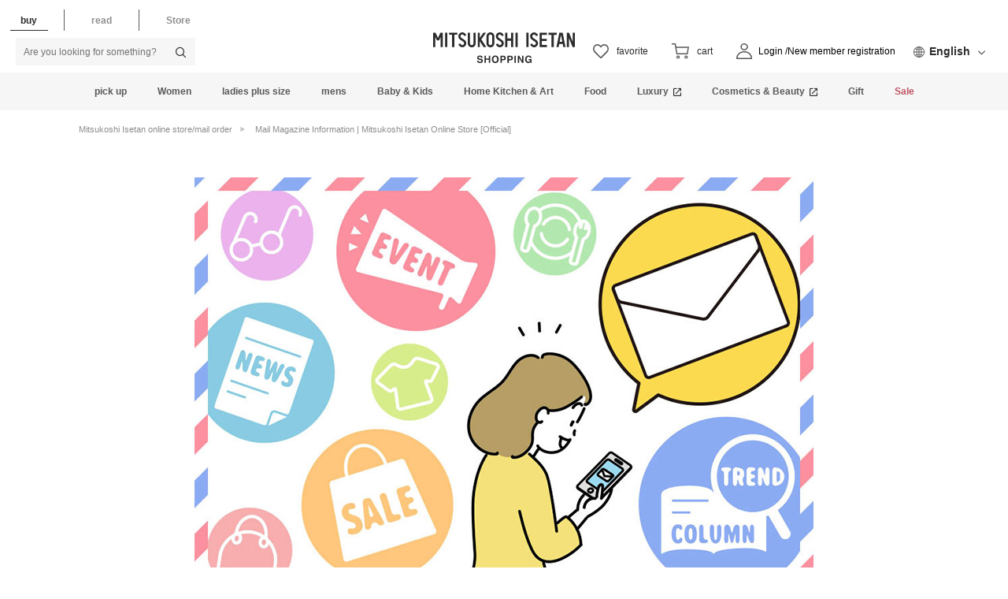

--- FILE ---
content_type: text/css
request_url: https://s3.mifeature.jp/css/cms.css
body_size: 141287
content:
@charset "UTF-8";

.article-section-brand-list .item-block .item-image a {
  position: absolute;
  top: 0;
  left: 0;
  right: 0;
  bottom: 0;
  display: -webkit-box;
  display: -ms-flexbox;
  display: flex;
  -webkit-box-align: center;
  -ms-flex-align: center;
  align-items: center;
  -webkit-box-pack: center;
  -ms-flex-pack: center;
  justify-content: center;
  background-color: #ffffff;
}

.article-section-brand-list .item-block .item-image a img {
  max-width: 100%;
  max-height: 100%;
}

.article-section-category .item-block .item-image > a {
  position: absolute;
  top: 0;
  left: 0;
  right: 0;
  bottom: 0;
}

.article-section-attention-brand .item-block .item-image > a {
  display: -webkit-box;
  display: -ms-flexbox;
  display: flex;
}

.article-sort-list .item-block .item-image {
  padding-top: 120%;
  background-color: #f6f6f6;
  overflow: hidden;
}

.article-sort-list .item-block .item-image > a {
  position: absolute;
  top: 0;
  left: 0;
  right: 0;
  bottom: 0;
}

.column-4.products-item .item-block .item-image,
.item-column-4.products-item .item-block .item-image {
  padding-top: 120%;
  background-color: #f6f6f6;
  overflow: hidden;
}

.column-4.products-item .item-block .item-image > a,
.item-column-4.products-item .item-block .item-image > a {
  position: absolute;
  top: 0;
  left: 0;
  right: 0;
  bottom: 0;
}

.column-5 .item-block .item-image,
.item-column-5 .item-block .item-image {
  padding-top: 66.66667%;
  background-color: #f6f6f6;
}

.column-5 .item-block .item-image > a,
.item-column-5 .item-block .item-image > a {
  position: absolute;
  top: 0;
  left: 0;
  right: 0;
  bottom: 0;
}

.column-5.products-item .item-block .item-image,
.item-column-5.products-item .item-block .item-image {
  padding-top: 120%;
  overflow: hidden;
}


/*追加依頼分 201124 start*/
.item-category {
  margin-top: 11px;
  line-height: 1.2;
}

@media (max-width: 559px) {
  .item-category {
    margin-top: 7px;
  }
}

.column-5 .item-category {
  margin-top: 7px;
}

.item-category > a {
  position: relative;
  padding-left: 20px;
  z-index: 2;
  display: inline-block;
  font-size: 12px;
  vertical-align: top;
  text-transform: uppercase;
  text-decoration: none;
  color: #2c2c2c;
}

@media (max-width: 559px) {
  .item-category > a {
    font-size: 11px;
  }
}

.item-category > a::before {
  content: "";
  position: absolute;
  top: 50%;
  left: 0;
  -webkit-transform: translateY(-50%);
  transform: translateY(-50%);
  background-repeat: no-repeat;
  background-size: 100% 100%;
}

.item-category > span {
  position: relative;
  padding-left: 20px;
  font-size: 12px;
  text-transform: uppercase;
  color: #2c2c2c;
}

.item-category > span::before {
  content: "";
  position: absolute;
  top: 50%;
  left: 0;
  -webkit-transform: translateY(-50%);
  transform: translateY(-50%);
  background-repeat: no-repeat;
  background-size: 100% 100%;
}

.item-category.-shopping > a::before {
  width: 13px;
  height: 16px;
  background-image: url("../images/ico_cart.svg");
}

@media (max-width: 559px) {
  .item-category.-shopping > a::before {
    width: 11px;
    height: 14px;
  }
}

.item-category.-shopping > span::before {
  width: 13px;
  height: 16px;
  background-image: url("../images/ico_cart.svg");
}

@media (max-width: 559px) {
  .item-category.-shopping > span::before {
    width: 11px;
    height: 14px;
  }
}

.item-category.-article > a::before {
  width: 14px;
  height: 14px;
  background-image: url("../images/ico_article.svg");
}

.item-category.-article > span::before {
  width: 14px;
  height: 14px;
  background-image: url("../images/ico_article.svg");
}

.item-category.-story > a::before {
  width: 14px;
  height: 14px;
  background-image: url("../images/ico_story.svg");
}

.item-category.-story > span::before {
  width: 14px;
  height: 14px;
  background-image: url("../images/ico_story.svg");
}

.item-category.-howto > a::before {
  width: 14px;
  height: 14px;
  background-image: url("../images/ico_howto.svg");
}

.item-category.-howto > span::before {
  width: 14px;
  height: 14px;
  background-image: url("../images/ico_howto.svg");
}

/*追加依頼分 201124 end*/
/***********************************/
/***********************************/
/*******feature.cssここから*********/
/***********************************/
/***********************************/
@media (min-width: 560px) {
  /*アンカー動作用ここから*/
  body,
  html {
    height: inherit !important;
    overflow-x: hidden !important;
  }
  body {
    position: static !important;
    min-height: 100% !important;
    word-break: break-all !important;
  }
  .header .gnav-area .is-hide {
    display: block !important;
  }
  .article-body {
    max-width: 1080px !important;
  }
  .section-title {
    font-size: 2.4rem;
    font-weight: 700;
    color: #595959;
  }
  #anc01 {
    margin-top: -50px !important;
    padding-top: 50px !important;
  }
  #anc02 {
    margin-top: -50px !important;
    padding-top: 50px !important;
  }
  #anc03 {
    margin-top: -50px !important;
    padding-top: 50px !important;
  }
  #anc04 {
    margin-top: -50px !important;
    padding-top: 50px !important;
  }
  #anc05 {
    margin-top: -50px !important;
    padding-top: 50px !important;
  }
  #anc06 {
    margin-top: -50px !important;
    padding-top: 50px !important;
  }
  /*200512追加start*/
  #anc07 {
    margin-top: -50px !important;
    padding-top: 50px !important;
  }
  #anc08 {
    margin-top: -50px !important;
    padding-top: 50px !important;
  }
  #anc09 {
    margin-top: -50px !important;
    padding-top: 50px !important;
  }
  #anc10 {
    margin-top: -50px !important;
    padding-top: 50px !important;
  }
  /*200512追加end*/
  .pc-img30 {
    width: 30%;
  }
  .txt-bold {
    font-weight: bold;
  }
  .f-size16 {
    font-size: 16px !important;
  }
  /*アンカー動作用ここまで*/
  .mb-p100-s56 {
    margin-bottom: 100px !important;
  }
  .mb-p56-s30 {
    margin-bottom: 56px !important;
  }
  .mb-p40-s30 {
    margin-bottom: 40px !important;
  }
  .mb-p24-s20 {
    margin-bottom: 24px !important;
  }
  .mb-p12-s10 {
    margin-bottom: 12px !important;
  }
  /*200512追加start*/
  .plain-btn-large {
    max-width: 450px !important;
  }
  /*200512追加end*/
  .article-feature-detail .article-footer {
    padding: 0 !important;
  }
  .sp_only {
    display: none;
  }
  .pc_only {
    display: block;
  }
  .txt-red {
    color: #BC5561;
  }
  /*200512追加start*/
  .txt-normal {
    font-weight: normal !important;
  }
  /*200512追加end*/
  .txt-blue {
    color: #6db9c4;
  }
  .of_h {
    overflow: hidden !important;
  }
  /*メインビジュアル白テキスト用*/
  .article-header-image {
    position: relative;
  }
  .article-header-image span {
    position: absolute;
    top: 0;
    right: 0;
    bottom: 0;
    left: 0;
    margin: auto;
    width: 29%;
    height: 20%;
    color: #FFF;
    font-size: 3rem;
    text-align: center;
  }
  /*feature内部のみ背景リセット*/
  .article-feature-top {
    background: #fff !important;
    color: #2c2c2c;
    width: 100%;
    overflow-x: hidden;
    padding: 0;
  }
  .article-feature-top .article-header-slider .article-header-image img {
    width: 100vw;
    height: auto;
  }
  .article-feature-top .article-header-slider {
    margin: 0;
    padding-top: 0;
  }
  /*hタグ関連(マクロ書き出し用マージン)*/
  .article-feature-top h2[class^="section-title"] {
    margin-bottom: 5.6rem;
  }
  .article-feature-top h3[class^="section-title"] {
    font-size: 1.8rem;
  }
  .article-feature-top h5[class^="section-title"] {
    font-size: 1.6rem;
    font-weight: 500;
  }
  .article-feature-top .cate_area h5 {
    font-size: 1.6rem !important;
    font-weight: 500;
    margin-bottom: 20px;
  }
  .article-section-table-cont .content-inner {
    margin: 0 auto;
    width: 720px;
    background: #f6f6f6;
  }
  /*カルーセル下マージン共通*/
  .article-feature-top div[class^="article-section"] {
    padding-bottom: 0;
  }
  /*各カテゴリwrapリセット*/
  .pagewrap-feature-free .article-section-ranking,
  .pagewrap-feature-free .article-section-item,
  .pagewrap-feature-free .article-section-info,
  .pagewrap-feature-free .article-section-price,
  .pagewrap-feature-free .article-section-attention-brand,
  .pagewrap-feature-free .article-section-brand-list,
  .pagewrap-feature-free .article-section-notice {
    padding: 0 !important;
  }
  /*スライダー上マージンリセット*/
  .pagewrap-feature-free .item-list-container {
    margin-top: 0;
  }
  .pagewrap-feature-free .content-inner:nth-child(n+2) {
    padding-top: 0;
  }
  /*200519*/
  .pagewrap-feature-free .article-section .item-block {
    width: calc(33.3333% - 1.8rem);
    margin-left: 1.8rem;
    margin-top: 1.8rem;
    background-color: #ffffff;
    padding: 2.4rem 2.4rem 8rem;
    -webkit-box-sizing: border-box;
            box-sizing: border-box;
  }
  /*200713 3カラム用*/
  .pagewrap-feature-free .article-body .article-section .item-block {
    width: calc(33.3333% - 5.2rem) !important;
    margin: 60px 25px 0 !important;
    padding: 0 0 56px !important;
  }
  /*.article-section-relation .column-5.products-item .item-block .item-image, .item-column-5.products-item .item-block .item-image {
    padding-top: 66.6667%;
    overflow: hidden;
}*/
  .pagewrap-feature-free .price_range {
    font-weight: bold;
    font-size: 1.6rem;
    text-align: center;
  }
  .pagewrap-feature-free .section-title-area {
    text-align: center;
  }
  /*200519*/
  /*.pagewrap-feature-free .article-section-feature-viewall .item-block .item-image {
    padding-top: 0%;
    background-color: #f6f6f6;
    overflow: hidden;
}
.article-body .column-5 .item-block .item-image, .item-column-5 .item-block .item-image {
    padding-top: 119%;
    background-color: #f6f6f6;
}*/
  /*200519*/
  .article-section-attention-brand .item-block .item-image {
    /*padding-top: 0%; 200604
    background-color: #f6f6f6;*/
  }
  .article-body .column-4.products-item .item-block .item-image,
  .item-column-4.products-item .item-block .item-image {
    /*padding-top: 120%;*/
    padding-top: 0%;
  }
  /*自動マクロ用*/
  .article-body #PRODUCT_LIST2 .column-4.products-item .item-block .item-image,
  #PRODUCT_LIST2 .item-column-4.products-item .item-block .item-image {
    padding-top: 120%;
  }
  /*200519*/
  /*.pagewrap-feature-free .item-block {
	margin-top: 0rem;
	margin-left:  0rem;
	-webkit-box-sizing: border-box;
	background-color: #fff;
	padding: 0.88rem;
	box-sizing: border-box;
	flex-shrink: 0;
}*/
  /*スライダー表示用共通*/
  .list-slider .item-list-col {
    /*margin: 0 -2rem !important;
		margin-bottom:3rem !important;*/
  }
  /*スライダー動作用*/
  .pagewrap-feature-free .list-slider .item-list-container {
    -ms-flex-wrap: nowrap;
    flex-wrap: nowrap;
  }
  /*200519*/
  .pagewrap-feature-free .list-slider .column-5 .item-list-container {
    -ms-flex-wrap: nowrap;
    flex-wrap: nowrap;
    /*height:300px;*/
  }
  /*200519*/
  /*スライダー表示用6アイテム*/
  /*.pagewrap-feature-free .column-6 .item-block, .item-column-6 .item-block {
	width: calc(100%/6 - 1.8rem);
	margin-left: 1.8rem;
}*/
  /*スライダー表示用5アイテム*/
  /*.pagewrap-feature-free .column-5 .item-block, .item-column-5 .item-block {
	width: calc(100%/5 - 1.8rem);
	margin-left: 1.8rem;
	flex-shrink: 0
}*/
  /*スライダー表示用4アイテム*/
  /*.pagewrap-feature-free .column-4 .item-block, .item-column-4 .item-block {
	width: calc(100%/4 - 2.7rem);
	margin-left: 2.7rem;
}*/
  /*NEWエリアここから*/
  .article-feature-top .news_area {
    text-align: left;
    font-size: 1.2rem;
  }
  .article-feature-top .news_area h2.section-title {
    margin-bottom: 24px;
  }
  .article-feature-top .news_area p {
    line-height: 3;
  }
  /*カテゴリコンポーネントここから*/
  .article-feature-top .cate_area h2.section-title,
  .article-feature-top .cate_area h5 {
    text-align: center;
    margin-bottom: 24px !important;
  }
  /*注目のブランド3アイテム部分画像*/
  .article-section-attention-brand .brand-image-thumb-main-oneitem {
    width: 100% !important;
  }
  /*新規見出しスタイル大*/
  .l-title-wrap {
    text-align: center;
  }
  .l-title-wrap .icon-blank-custom {
    color: #595959;
  }
  .l-title {
    padding: 0;
    margin: 0;
    font-size: 3rem;
    font-weight: bold;
  }
  /*通常ボタン用*/
  .plain-btn {
    color: #fff;
    max-width: 300px;
    background-color: #2c2c2c;
    border: 1px solid #2c2c2c;
    font-size: 1.4rem;
    width: 82%;
    margin: 0 auto 0rem;
    padding: 13px 1.2rem;
    white-space: normal;
    text-align: center;
  }
  .plain-btn:hover {
    background-color: #FFFFFF;
    color: #2c2c2c;
    -webkit-transition: all 0.2s;
    transition: all 0.2s;
    cursor: pointer;
  }
  /*通常ボタン用(1カラムエリア用)*/
  .two-item li .plain-btn {
    color: #fff;
    max-width: 300px;
    background-color: #2c2c2c;
    border: 1px solid #2c2c2c;
    font-size: 1.4rem;
    width: 82%;
    margin: 0 auto 0rem;
    padding: 13px 1.2rem;
    white-space: normal;
    text-align: center;
  }
  .two-item li:last-child .plain-btn {
    color: #fff;
    max-width: 300px;
    background-color: #2c2c2c;
    border: 1px solid #2c2c2c;
    font-size: 1.4rem;
    width: 82%;
    margin: 0 auto 0rem;
    padding: 13px 1.2rem;
    white-space: normal;
    text-align: center;
  }
  .two-item li .plain-btn:hover {
    background-color: #FFFFFF;
    color: #2c2c2c;
    -webkit-transition: all 0.2s;
    transition: all 0.2s;
    cursor: pointer;
  }
  .one-column-item li .plain-btn {
    color: #fff;
    max-width: 300px;
    background-color: #2c2c2c;
    border: 1px solid #2c2c2c;
    font-size: 1.4rem;
    width: 82%;
    padding: 13px 1.2rem;
    white-space: normal;
    text-align: center;
  }
  .one-column-item li:last-child .plain-btn {
    color: #fff;
    max-width: 300px;
    background-color: #2c2c2c;
    border: 1px solid #2c2c2c;
    font-size: 1.4rem;
    width: 82%;
    margin: 0 auto 0rem;
    padding: 13px 1.2rem;
    white-space: normal;
    text-align: center;
  }
  .one-column-item li .plain-btn:hover {
    background-color: #FFFFFF;
    color: #2c2c2c;
    -webkit-transition: all 0.2s;
    transition: all 0.2s;
    cursor: pointer;
  }
  /*白抜きボタン用*/
  .plain-btn_white {
    background-color: #FFFFFF;
    color: #2c2c2c;
  }
  .plain-btn_white:hover {
    background-color: #595959;
    color: #FFFFFF;
  }
  /*目次*/
  .article-section-table-cont {
    margin: 0 auto;
    line-height: 30px;
    padding: 0rem calc(20px + 2.4rem) 4rem;
    /*style上書き*/
  }
  .article-section-table-cont h4.table-cont-txt {
    font-weight: bold;
    font-size: 1.6rem;
    /* identical to box height, or 25px */
    padding: 2% 2% 0%;
  }
  .article-section-table-cont li {
    list-style: inherit;
    font-size: 1.6rem;
  }
  .article-section-table-cont ol {
    counter-reset: li;
    /* li のカウンタを 0 にセット */
    list-style: none;
    padding: 0% 2% 2%;
  }
  .article-section-table-cont li:before {
    padding-right: 10px;
    counter-increment: li;
    /* li の数を一つずつ増加 */
    content: counter(li) ". ";
  }
  /*商品アイテム名　価格（共通）*/
  .article-body .item-block .item-brand a {
    color: #333 !important;
    text-decoration: none !important;
    font-weight: bold !important;
    font-size: 1.4rem;
  }
  .contentapi-img-h .item-block .item-name {
    margin-top: 0 !important;
    font-size: 1.4rem !important;
  }
  .pagewrap-feature-free .item-block .item-name {
    margin-top: 0;
    font-size: 1.4rem !important;
    font-weight: normal;
  }
  .pagewrap-feature-free .column-5 .item-block .item-name {
    font-weight: 500 !important;
  }
  .pagewrap-feature-free .column-6 .item-block .item-name {
    font-weight: 500 !important;
  }
  .pagewrap-feature-free .item-block .item-price {
    /*margin-top: .6rem;*/
    font-size: 1.4rem;
  }
  /*新規ワンセット 2アイテム*/
  .two-item-wrap {
    margin: 0 auto;
  }
  .two-item-wrap .content-inner {
    max-width: 900px;
  }
  .two-item {
    margin: 0 auto;
  }
  .two-item li {
    display: block;
    width: 48%;
    padding: 0 2%;
    margin: 0 auto;
  }
  .two-item img {
    /*width: 100%;*/
    border-style: none;
    vertical-align: top;
    line-height: 1;
    height: auto;
  }
  .two-item-one {
    display: table;
    width: 100%;
  }
  .two-item-one li {
    display: table-cell;
    width: 48%;
    padding: 0 2%;
  }
  .two-item-one img {
    width: 100%;
    border-style: none;
    vertical-align: top;
    line-height: 1;
    height: auto;
  }
  .two-item-pic {
    margin: 0 auto 4.0rem;
    font-size: 2.2rem;
    font-weight: bold;
    text-align: center;
  }
  .two-item-pic img {
    /*width:100%;*/
  }
  .two-item-name {
    margin: 0 auto 2.4rem;
    font-size: 2.2rem;
    font-weight: bold;
    text-align: center;
  }
  .two-item-txt {
    text-align: center;
    margin-bottom: 4.0rem;
  }
  /*one-column*/
  .one-column-item-wrap {
    margin: 0 auto 10rem;
  }
  .one-column-item-wrap .content-inner {
    max-width: 1080px;
  }
  .one-column-item {
    margin: 0 auto;
  }
  .one-column-item li {
    display: block;
    padding: 0 2%;
    margin: 0 auto 10rem;
  }
  .one-column-item li:last-child {
    display: block;
    padding: 0 2%;
    margin: 0 auto;
  }
  .one-column-item img {
    border-style: none;
    vertical-align: top;
    line-height: 1;
    height: auto;
  }
  .one-column-item-pic {
    margin: 0 auto 4.0rem;
    font-size: 2.2rem;
    font-weight: bold;
    text-align: center;
  }
  .one-column-item-pic img {
    max-width: 1080px;
  }
  .one-column-item-name {
    margin: 0 auto 2.4rem;
    font-size: 2.2rem;
    font-weight: bold;
    text-align: center;
  }
  .one-column-item-txt {
    text-align: left;
    margin-bottom: 4.0rem;
  }
  /*two-column*/
  .two-column-item-wrap {
    margin: 0 auto 10rem;
  }
  .two-column-item-wrap .content-inner {
    max-width: 900px;
  }
  .two-column-item {
    display: table;
    width: 100%;
  }
  .two-column-item li {
    display: table-cell;
    width: 48%;
    padding: 0 2%;
  }
  .two-column-item img {
    width: 100%;
    border-style: none;
    vertical-align: top;
    line-height: 1;
    height: auto;
  }
  .two-column-item .item-link-btn {
    position: relative;
    width: 74%;
    margin: 0 auto;
  }
  .two-column-item-tit {
    margin: 0 auto 2.4rem;
    font-size: 1.8rem;
    font-weight: bold;
    text-align: left;
    width: 96%;
  }
  .two-column-item-pic {
    margin: 0 auto 4.0rem;
    font-size: 2.2rem;
    font-weight: bold;
    text-align: center;
  }
  .two-column-item-pic img {
    width: 100%;
  }
  .two-column-item-name {
    margin: 0 auto 2.4rem;
    font-size: 2.2rem;
    font-weight: bold;
    text-align: center;
  }
  .two-column-item-txt {
    text-align: center;
    margin-bottom: 4.0rem;
  }
  .two-column-item .item-only-store-btn {
    width: 80%;
    margin: 0rem auto 0;
    height: 42px;
    font-size: 1.4rem;
    color: #595959;
    display: -webkit-box;
    display: -ms-flexbox;
    display: flex;
    -webkit-box-pack: center;
    -ms-flex-pack: center;
        justify-content: center;
    -webkit-box-align: center;
    -ms-flex-align: center;
        align-items: center;
    -webkit-box-sizing: border-box;
            box-sizing: border-box;
    cursor: default;
    background: #E5E5E5;
  }
  /*新規ワンセット 2アイテム*/
  .heading-area h2 {
    margin: 0 auto 1.2rem;
    text-align: center;
    font-size: 2.4rem;
  }
  .heading-area h2.section-title {
    margin: 0 auto 5.6rem;
    text-align: center;
    font-size: 2.4rem;
  }
  .heading-area h3 {
    margin: 0 auto 1.2rem;
    text-align: center;
    font-size: 1.4rem;
  }
  .heading-area p {
    margin: 0 auto 5.6rem;
    text-align: center;
  }
  /*コンポーネント_2*/
  .article-section-item {
    margin-top: 0;
  }
  .three-item {
    margin: 0 auto;
    max-width: 900px;
  }
  .three-item .item-block {
    width: calc(26.3333% - 1.6rem);
    background-color: #fff;
    margin-left: 4%;
    margin-right: 4%;
    padding-bottom: 0 !important;
  }
  .three-item .price-area {
    text-align: center;
    display: block;
  }
  .three-item .section-title-area {
    margin-top: 45px;
  }
  .three-item .item-txt {
    margin-top: 1em !important;
  }
  /*タグラインを入れなかったver*/
  .no-tag-line h2.section-title {
    margin: 0;
  }
  .no-tag-line p {
    font-size: 1.4rem;
    margin: 0;
    text-align: center;
  }
  /*新規ワンセット 1アイテム*/
  .article-section-item {
    margin-top: 0;
  }
  .one-item {
    margin: 0 auto;
    max-width: 1080px;
    text-align: center;
  }
  .one-item img {
    /*width: 100% !important;*/
  }
  .one-item .item-block {
    margin: 0 auto;
  }
  .one-item .price-area {
    text-align: center;
    display: block;
  }
  .one-item .section-title-area {
    margin-top: 45px;
  }
  .one-item .item-txt {
    margin-top: 1em !important;
  }
  /*新規 お知らせ部分*/
  .article-section-info {
    margin: 0 auto;
  }
  .article-section-info .content-inner {
    max-width: 720px;
    margin: 0 auto;
  }
  .article-section-info .content-inner .item-info {
    background: #f6f6f6;
    width: 100%;
    text-align: left;
    padding: 20px;
    font-size: 1.4rem;
    -webkit-box-sizing: border-box;
            box-sizing: border-box;
  }
  /*価格から選ぶ用*/
  .pagewrap-feature-free .price_range {
    font-weight: bold !important;
    font-size: 1.6rem !important;
    text-align: center !important;
  }
  /*注意文*/
  .article-section-notice {
    margin: 0 auto;
  }
  .article-section-notice li {
    list-style: inherit;
    font-size: 1.6rem;
    line-height: 30px;
  }
  .article-section-notice ol {
    counter-reset: li;
    /* li のカウンタを 0 にセット */
    list-style: none;
  }
  .article-section-notice li:before {
    color: #24aabb;
    font-weight: bold;
    counter-increment: li;
    /* li の数を一つずつ増加 */
    content: counter(li) ". ";
    padding-right: 10px;
  }
  .article-section-notice dl {
    position: relative;
    font-size: 1.6rem;
  }
  .article-section-notice dt {
    padding-left: 20px;
  }
  .article-section-notice dt:before {
    color: #24aabb;
    content: "■";
    font-weight: bold;
    font-size: 20px;
    position: absolute;
    top: 5px;
    left: 5px;
    font-size: 5px;
  }
  .article-section-notice p {
    font-weight: bold;
    font-size: 1.4rem;
  }
  .article-section-notice .content-inner {
    margin: 0 auto;
    padding: 0 2% !important;
    width: 720px;
    /*border-bottom: solid 1px #CCCCCC;*/
  }
  .notice-marg-p {
    font-weight: bold !important;
    font-size: 2.2rem !important;
    color: #595959;
  }
  .notice-marg dl {
    position: relative;
    font-size: 1.6rem;
    margin-bottom: 4rem;
    line-height: 1.9;
  }
  .notice-marg dt {
    padding-left: 20px;
    margin-bottom: 1.5rem;
  }
  /*新規 ブランド一覧*/
  .article-section-brand-list .col-cus {
    width: 100%;
    overflow: hidden;
  }
  .article-section-brand-list .col-cus .item-block {
    float: left;
    width: 15%;
    margin-left: 0.9em;
  }
  .article-section-relation {
    padding-top: 0;
  }
  /*.pagewrap-feature-free #PRODUCT_LIST00 .item-block {
	padding: 0 0 8rem;
}*/
  .pagewrap-feature-free .product_list_3 {
    padding: 0 0 8rem !important;
  }
  /*関連する特集用*/
  .article-section-relation .item-name {
    font-size: 1.2rem !important;
    margin-top: 10px !important;
    /*font-weight: bold;*/
  }
  /*特集viewall用*/
  .article-section-feature-viewall .section-title-area {
    text-align: center;
  }
  .article-section-feature-viewall .item-name {
    font-size: 1.2rem !important;
    margin-top: 6px !important;
    font-weight: bold;
  }
  /*feature-article-interview用*/
  .feature-article-interview .feature-article-txt-date {
    margin: 0;
    padding: 0 0 5px 0;
    font-size: 1.4rem;
    color: #595959;
  }
  .feature-article-interview .feature-article-txt {
    max-width: 680px;
    margin: 0 auto;
  }
  .feature-article-interview .feature-article-txt h3 {
    font-size: 1.8rem;
  }
  .article-feature-top .article-header-slider .article-header-image img.img-sp {
    width: 100% !important;
    height: auto !important;
  }
  .article-feature-top .article-header-slider .article-header-image .img-sp-logo {
    width: 40% !important;
    height: 40px;
    margin-top: 7%;
  }
  .interview img {
    width: 96%;
    padding: 0 2% 0;
  }
  .two-item-tit {
    margin: 0 auto;
    font-size: 1.8rem;
    font-weight: bold;
    text-align: left;
    width: 96%;
  }
  .feature-article-interview .article-header-image {
    position: relative;
  }
  .feature-article-interview .two-item-pic {
    margin: 0 auto 1.6rem;
    font-size: 2.2rem;
    font-weight: bold;
    text-align: center;
  }
  .feature-article-interview .two-item-name {
    margin: 0 auto 1.2rem;
    font-size: 1.4rem;
    font-weight: bold;
    text-align: left;
  }
  .feature-article-interview .two-column-item-pic {
    margin: 0 auto 1.6rem;
    font-size: 2.2rem;
    font-weight: bold;
    text-align: center;
  }
  .feature-article-interview .two-column-item-name {
    margin: 0 auto 1.2rem;
    font-size: 1.4rem;
    font-weight: bold;
    text-align: left;
  }
  .article-section-feature-viewall .more_link {
    font-size: 1.2rem;
    margin-top: .5rem;
    text-decoration: none;
    color: #84c3c7;
    display: inline-block;
    font-weight: 700;
  }
  .feature-article-interview .two-item-txt {
    text-align: left;
  }
  /*2ボタン*/
  .two-btn-item {
    margin: 0 auto;
    overflow: hidden;
    width: 620px;
  }
  .two-btn-item .plain-btn {
    float: left;
    margin-right: 20px;
  }
  .two-btn-item .plain-btn:last-child {
    margin-right: 0px;
  }
  /*3ボタン白*/
  .three-btn-item-white {
    margin: 0 auto 3rem !important;
    overflow: hidden;
    width: 940px !important;
  }
  .three-btn-item-white dt {
    margin-bottom: 1rem;
    font-weight: 600;
  }
  .three-btn-item-white .plain-btn {
    float: left;
    margin-right: 20px;
    /*height: 4.4rem;*/
    line-height: 30px;
  }
  .three-btn-item-white .plain-btn:last-child {
    margin-right: 0px;
    /*height: 4.4rem;*/
  }
  .three-btn-item-white .plain-btn a {
    background-color: #FFFFFF;
    color: #2c2c2c !important;
    padding: 0.8rem 0 !important;
  }
  .three-btn-item-white .plain-btn a:hover {
    background-color: #595959;
    color: #FFFFFF !important;
  }
  /*ブランドリスト*/
  .four-brandlist {
    margin: 0 auto 3rem !important;
    overflow: hidden;
    width: 960px !important;
  }
  .four-brandlist li {
    float: left;
    width: 23%;
    padding-right: 2%;
    margin-bottom: 1rem;
  }
  .four-brandlist a {
    text-decoration: none;
    color: #2c2c2c;
  }
  .four-brandlist li:nth-child(4n) {
    width: 25%;
    padding-right: 0;
  }
  .four-brandlist span {
    color: #bbb;
    font-size: 80%;
  }
  .icon-blank-custom:after {
    /*content: url(content/feature/blank/event/images/up_right_arrow.png);*/
    content: "\e907";
    font-family: "icomoon" !important;
    speak: none;
    font-style: normal;
    font-weight: 400;
    font-variant: normal;
    text-transform: none;
    line-height: 1;
    display: inline-block;
    -webkit-font-smoothing: antialiased;
  }
  .js-item-carousel .item-block {
    padding-bottom: 8rem !important;
  }
  .mw400 {
    max-width: 400px;
  }
  /*.h5_2 {
	height: 5.2rem !important;}*/
  .length_list p {
    font-size: 1.6rem !important;
    font-weight: normal !important;
    line-height: 2.2;
  }
}

.length_list span {
  font-size: 1.6rem;
  color: #24aabb;
  padding-right: 10px;
}

.list-slider .products-item .item-list-container {
  padding-bottom: 0rem !important;
}

/*view-all new 5アイテム*/
.article-list-area-five ul {
  width: 100%;
  overflow: hidden;
}

.article-list-area-five li {
  float: left;
  width: 19%;
  margin-bottom: 10px;
  margin-right: 1%;
}

.article-list-area-five li:nth-child(5n) {
  float: left;
  width: 19%;
  margin-bottom: 10px;
  margin-right: 0%;
}

.article-list-area-five p {
  margin-bottom: 5px;
}

.article-list-area-five img {
  width: 100%;
}

/*view-all new 4アイテム*/
.article-list-area-four ul {
  width: 100%;
  overflow: hidden;
}

.article-list-area-four li {
  float: left;
  width: 250px;
  margin-bottom: 10px;
  margin-right: 26px;
}

.article-list-area-four li:nth-child(4n) {
  float: left;
  width: 250px;
  margin-bottom: 10px;
  margin-right: 0;
}

.article-list-area-four p {
  margin-bottom: 5px;
  margin-top: 6px;
  font-weight: normal;
  font-size: 1.4rem;
}

.article-list-area-four img {
  width: 100%;
}

/*view-all new 3アイテム spカルーセルなし*/
.article-list-area-three ul {
  width: 100%;
  overflow: hidden;
}

.article-list-area-three li {
  float: left;
  width: 320px;
  margin-bottom: 40px;
  margin-right: 60px;
}

.article-list-area-three li:nth-child(3n) {
  float: left;
  width: 320px;
  margin-bottom: 10px;
  margin-right: 0;
}

.article-list-area-three p {
  margin-bottom: 5px;
  margin-top: 6px;
  font-weight: normal;
  font-size: 1.4rem;
}

.article-list-area-three img {
  width: 100%;
}

/*関連するリンクエリア 3アイテム*/
.relation-rink-area-three ul {
  margin: 0 auto;
  width: 802px;
}

.relation-rink-area-three li {
  float: left;
  width: 250px;
  margin-bottom: 10px;
  margin-right: 26px;
  -webkit-box-sizing: border-box;
          box-sizing: border-box;
}

.relation-rink-area-three li:nth-child(3n) {
  width: 250px;
  float: left;
  margin-bottom: 10px;
  margin-right: 0;
}

.relation-rink-area-three p {
  margin-bottom: 5px;
  margin-top: 6px;
  font-weight: bold;
  font-size: 1.4rem;
}

.relation-rink-area-three img {
  width: 100%;
}

/*動画*/
.y-movie {
  max-width: 680px;
  height: 382px;
  width: 100%;
  margin: 0 auto;
  overflow: hidden;
}

/*雛形イベントページ用PC*/
/*3アイテム eventテンプレ用*/
.js-item-carousel-slim {
  width: 80%;
  margin: 0 auto !important;
  -webkit-box-sizing: border-box;
          box-sizing: border-box;
}

.js-item-carousel-slim .item-block {
  padding-bottom: 8rem !important;
  padding-right: 30px;
  width: calc(33.3333% - 1.8rem);
}

.js-item-carousel-slim .item-only-store-btn {
  width: 80%;
  position: absolute;
  margin-top: 1.8rem;
  height: 40px;
  font-size: 1.4rem;
  color: #595959;
  display: -webkit-box;
  display: -ms-flexbox;
  display: flex;
  -webkit-box-pack: center;
  -ms-flex-pack: center;
      justify-content: center;
  -webkit-box-align: center;
  -ms-flex-align: center;
      align-items: center;
  -webkit-box-sizing: border-box;
          box-sizing: border-box;
  cursor: default;
  background: #E5E5E5;
}

.three-item-slim {
  width: 80%;
  margin: 0 auto !important;
  -webkit-box-sizing: border-box;
          box-sizing: border-box;
}

.three-item-slim .item-block {
  padding-bottom: 8rem !important;
  /*padding-right: 30px;
	width: calc(33.3333% - 1.8rem);*/
  padding-right: 3%;
  width: 31%;
}

.three-item-slim .item-block:last-child {
  padding-right: 0;
}

.three-item-slim .item-link-btn {
  width: 82%;
  position: relative;
  margin: 1.8rem auto 0;
}

.three-item-slim .item-only-store-btn {
  width: 82%;
  /*position: absolute;*/
  position: relative;
  margin: 1.8rem auto 0;
  height: 40px;
  font-size: 1.4rem;
  color: #595959;
  display: -webkit-box;
  display: -ms-flexbox;
  display: flex;
  -webkit-box-pack: center;
  -ms-flex-pack: center;
      justify-content: center;
  -webkit-box-align: center;
  -ms-flex-align: center;
      align-items: center;
  -webkit-box-sizing: border-box;
          box-sizing: border-box;
  cursor: default;
  background: #E5E5E5;
}

.article-section-feature-share {
  text-align: center;
}

.article-section-feature-share a {
  margin: 0 30px 0;
}

/*注目のイベントテンプレ用*/
.featured-events-area {
  width: 1030px;
  display: table;
  background: #f6f6f6;
  margin: 0 auto 6.5rem;
  padding: 0;
}

.featured-events-area h2 {
  font-weight: bold;
  font-size: 24px;
  line-height: 137%;
  margin-bottom: 20px;
}

.featured-events-ph {
  display: table-cell;
  width: 377px;
  margin: 0;
  padding: 0;
}

.featured-events-ph img {
  width: 377px;
}

.featured-events-txt-wrap {
  vertical-align: middle;
  text-align: center;
  display: table-cell;
  line-height: 180%;
}

.featured-events-txt {
  width: 100%;
  text-align: center;
  margin: 0 auto;
}

.featured-events-see-details {
  font-weight: bold;
  font-size: 18px;
  line-height: 140%;
  -webkit-box-align: center;
      -ms-flex-align: center;
          align-items: center;
  text-align: center;
  -webkit-text-decoration-line: underline;
          text-decoration-line: underline;
  text-align: center;
  margin-top: 2rem;
}

.pageEvent-txt {
  text-align: center !important;
}

.pageEvent-txt-l {
  text-align: left !important;
}

.pageEvent-txt-bottom {
  margin-bottom: 40px !important;
}

.ebook-icon {
  background: #595959;
  color: #FFF;
  padding: 5px 14px;
  line-height: 2.5;
}

/*one-column-store-info*/
.one-column-item-store-info-wrap {
  margin: 0 auto 10rem;
  width: 720px;
}

.one-column-item-store-info-wrap .content-inner {
  max-width: 1080px;
}

.one-column-item-store-info {
  margin: 0 auto;
}

.one-column-item-store-info li {
  display: block;
  padding: 0;
  margin: 0 auto;
}

.one-column-item-store-info img {
  border-style: none;
  vertical-align: top;
  line-height: 1;
}

.one-column-item-store-info-pic {
  margin: 0 auto 2.0rem;
  font-size: 2.2rem;
  font-weight: bold;
  text-align: center;
}

.one-column-item-store-info-pic img {
  max-width: 1080px;
}

.one-column-item-store-info-name-wrap {
  display: table;
  margin-bottom: 2.0rem;
}

.one-column-item-store-info-name-wrap .insta-icon {
  vertical-align: inherit;
  display: table-cell;
  padding-top: 5px;
}

.one-column-item-store-info-name-wrap img {
  vertical-align: text-bottom;
  width: 35px;
}

.one-column-item-store-info-name {
  margin: 0 auto 2.4rem;
  font-size: 3.0rem;
  font-weight: bold;
  text-align: left;
  vertical-align: middle;
  display: table-cell;
  padding-right: 3rem;
}

.one-column-item-store-info-txt {
  text-align: left;
  margin-bottom: 3.0rem;
  font-size: 1.4rem;
}

.one-column-item-store-info-txt .isetan-icon {
  padding: 10px 10px 10px 0px;
  line-height: 2.3;
}

.one-column-item-store-info-txt .isetan-icon img {
  width: 10%;
}

.one-column-item-store-info-txt .mitsukoshi-icon {
  padding: 10px 10px 10px 0px;
  line-height: 2;
}

.one-column-item-store-info-txt .mitsukoshi-icon img {
  width: 20%;
}

.one-column-item-store-btn-white {
  width: 100% !important;
}

.one-column-item-store-btn-white .store-plain-btn {
  width: 100%;
}

.one-column-item-store-btn-white .store-plain-btn a {
  background-color: #FFFFFF !important;
  color: #2c2c2c !important;
  width: 100% !important;
  display: block;
  /*padding:1.0rem 0;*/
  padding: 1.1rem 0 0.9rem;
  /*200617*/
  border: 1px solid #8d8d8d;
  font-size: 1.4rem;
  margin: 0 auto 0rem;
  white-space: normal;
  text-align: center;
  text-decoration: none;
}

.one-column-item-store-btn-white .store-plain-btn a:after {
  content: "\e907";
  font-family: "icomoon" !important;
  speak: none;
  font-style: normal;
  font-weight: 400;
  font-variant: normal;
  text-transform: none;
  line-height: 1;
  display: inline-block;
  -webkit-font-smoothing: antialiased;
  padding-left: 2rem;
}

/*みやげページ使用*/
.miyage-two-column-item-wrap {
  display: table;
  margin-bottom: 1rem;
}

.miyage-two-column-item {
  display: table-cell;
}

.miyage-link-btn.orange {
  border-color: #FF6300;
  color: #FF6300;
}

.miyage-link-btn {
  padding: 2px 15px 0;
  border: 1px solid #595B60;
  /* border-radius: 10px; */
  margin-right: 10px;
  display: inline-block;
  margin-top: 14px;
  margin-bottom: 14px;
}

.img-auto {
  width: auto !important;
}

.miyage-item-only-store-btn {
  width: 50%;
  margin: 0rem auto 0;
  height: 42px;
  font-size: 1.4rem;
  color: #595959;
  display: -webkit-box;
  display: -ms-flexbox;
  display: flex;
  -webkit-box-pack: center;
  -ms-flex-pack: center;
      justify-content: center;
  -webkit-box-align: center;
  -ms-flex-align: center;
      align-items: center;
  -webkit-box-sizing: border-box;
          box-sizing: border-box;
  cursor: default;
  background: #E5E5E5;
}

.live-title-wrap-top-margin {
  margin-top: 6rem;
}

.w-ajust {
  width: 48%;
  margin: 20px auto;
}

#shop-news-app .column-5.products-item .item-block .item-image,
#shop-news-app .item-column-5.products-item .item-block .item-image {
  padding-top: 89% !important;
  background: none !important;
}

#randoseru_bk2021 #anc02 .column-4.products-item .item-block .item-image,
#randoseru_bk2021 #anc11 .column-4.products-item .item-block .item-image {
  padding-top: 71% !important;
  background: none !important;
}

.shopinfo-tem-mb40 {
  margin-top: 40px !important;
  margin-bottom: 40px !important;
}

/*200616*/
.content-api-area h5.item-name {
  padding-top: 12px;
}

.content-api-area h5.item-name a {
  font-size: 12px;
  font-weight: bold;
}

.article-section-attention-brand .brand-image-thumb-main-oneitem {
  width: 100% !important;
}

.three-item-slim .item-block {
  position: relative;
  overflow: hidden;
}

.three-item-slim .item-block:hover {
  opacity: 0.8;
}

.three-item-slim .item-block.no-hover:hover {
  opacity: 1;
}

.three-item-slim .item-image .a::before {
  content: "";
  position: absolute;
  width: 100vw;
  height: 100vh;
  -webkit-transform: translateX(-50%) translateY(-50%);
  transform: translateX(-50%) translateY(-50%);
  left: 50%;
  top: 50%;
  opacity: 0.5;
}

.three-item-slim .item-block a.item-link-btn::before {
  content: "";
  position: absolute;
  width: 100vw;
  height: 100vh;
  -webkit-transform: translateX(-50%) translateY(-50%);
  transform: translateX(-50%) translateY(-50%);
  left: 50%;
  top: 50%;
  opacity: 0.5;
}

.feature-article-custom .article .content-asset.pt40 {
  padding-top: 40px !important;
}

.article-module-free ol li {
  text-indent: -12px;
  margin-left: 20px;
}

/*PC*/
/**/
/**/
/**/
/**/
/**/
/**/
/**/
/**/
/**/
/**/
/**/
/**/
/*タブレット*/
/**/
/**/
/**/
/**/
/**/
/**/
/**/
/**/
/**/
/**/
/**/
/**/
@media (min-width: 769px) {
  .article-section-table-cont .content-inner {
    margin: 0 auto;
    width: 720px;
    background: #f6f6f6;
  }
}

@media (max-width: 768px) {
  .article-section-table-cont .content-inner {
    margin: 0 auto;
    padding: 2% 0% 2% 2% !important;
    width: 100%;
    background: #f6f6f6;
  }
}

@media screen and (min-width: 560px) and (max-width: 768px) {
  .three-btn-item-white {
    margin: 0 auto 3rem !important;
    overflow: hidden;
    width: 100% !important;
  }
  .three-btn-item-white .plain-btn {
    float: left;
    margin-right: 1%;
    /* height: 4.4rem; */
    line-height: 30px;
    width: 32%;
  }
  .four-brandlist {
    margin: 0 auto 3rem !important;
    overflow: hidden;
    width: 100% !important;
  }
  .three-item-slim {
    width: 90%;
    margin: 0 auto !important;
    -webkit-box-sizing: border-box;
            box-sizing: border-box;
  }
  .three-item-slim .item-block {
    padding-bottom: 8rem !important;
    padding-right: 5%;
    width: 30%;
  }
  .article-list-area-four li {
    float: left;
    width: 31%;
    margin-bottom: 10px;
    margin-right: 2%;
  }
  .article-list-area-four li:nth-child(4n) {
    float: left;
    width: 31%;
    margin-bottom: 10px;
    margin-right: 0;
  }
  .article-section-brand-list {
    padding: 0 !important;
  }
  .article-section-item {
    padding: 0;
  }
  .featured-events-area {
    width: 100%;
    display: table;
    background: #f6f6f6;
    margin: 0 auto 6.5rem;
    padding: 0;
  }
  .relation-rink-area-three ul {
    margin: 0 auto;
    width: 100%;
  }
  .relation-rink-area-three li {
    float: left;
    width: 32%;
    margin-bottom: 10px;
    margin-right: 2%;
    -webkit-box-sizing: border-box;
            box-sizing: border-box;
  }
  .relation-rink-area-three li:nth-child(3n) {
    width: 32%;
    float: left;
    margin-bottom: 10px;
    margin-right: 0;
  }
}

/*タブレット*/
/**/
/**/
/**/
/**/
/**/
/**/
/**/
/**/
/**/
/**/
/**/
/**/
/*SP*/
/**/
/**/
/**/
/**/
/**/
/**/
/**/
/**/
/**/
/**/
/**/
/**/
@media (max-width: 559px) {
  /*spのみ*/
  .article-body {
    padding: 0 1.4rem !important;
  }
  .article-feature-top .article-header {
    padding-top: 0;
    margin: 0;
    width: 100%;
  }
  .mb-p100-s56 {
    margin-bottom: 56px !important;
  }
  .mb-p56-s30 {
    margin-bottom: 30px !important;
  }
  .mb-p40-s30 {
    margin-bottom: 30px !important;
  }
  .mb-p24-s20 {
    margin-bottom: 20px !important;
  }
  .mb-p12-s10 {
    margin-bottom: 10px !important;
  }
  .sp-img50 img {
    width: 50% !important;
  }
  .pagewrap-feature-free .section-title-area .section-title-area-m0 {
    margin: 0 !important;
  }
  .section-title-area .section-title-area-m0 {
    margin: 0 !important;
  }
  .page-wrapper {
    padding-top: 0px;
  }
  .sp_only {
    display: block;
  }
  .pc_only {
    display: none;
  }
  .txt-red {
    color: #BC5561;
  }
  .txt-bold {
    font-weight: bold;
  }
  .f-size16 {
    font-size: 16px !important;
  }
  .of_h {
    overflow: hidden !important;
  }
  /*メインビジュアル白テキスト用*/
  .main-va-sp {
    padding-top: 12%;
  }
  .article-header-image {
    position: relative;
    padding-top: 12%;
  }
  .article-header-image span {
    position: absolute;
    top: 0;
    right: 0;
    bottom: 0;
    left: 0;
    margin: auto;
    width: 80%;
    height: 20%;
    color: #FFF;
    font-size: 2rem;
    text-align: center;
  }
  /*変更指示*/
  /*[class^=article-section-] .section-title-area {
	display: block !important;
	text-align: left !important;
	margin: 0 !important;
}*/
  /*変更指示*/
  .article-body [class^=article-section-] .section-title-area {
    display: block !important;
    text-align: left !important;
    margin: 0 !important;
  }
  /*feature内部のみ背景リセット*/
  .article-feature-top {
    background: #fff !important;
    width: 100%;
    overflow-x: hidden;
    padding: 0;
  }
  .article-feature-top img {
    width: 100%;
  }
  .article-feature-top img.icon_image {
    width: 80%;
    margin-left: 10%;
  }
  /*hタグ関連(基本下マージン5.6rem)*/
  .article-feature-top h2[class^="section-title"] {
    text-align: left;
    margin-bottom: 1rem !important;
  }
  .article-feature-top h3[class^="section-title"] {
    font-size: 1.5rem;
    text-align: left;
  }
  .article-feature-top h5[class^="section-title"] {
    font-size: 1.8rem;
    font-weight: 500;
  }
  .article-feature-top .cate_area h5 {
    font-size: 1.6rem !important;
    font-weight: 500;
  }
  /*各カテゴリwrapリセット*/
  .article-section-ranking,
  .article-section-item,
  .article-section-info,
  .article-section-price,
  .article-section-attention-brand,
  .article-section-brand-list,
  .article-section-notice {
    padding: 0 !important;
  }
  /*スライダー上マージンリセット*/
  .item-block {
    margin-top: 0rem;
    -webkit-box-sizing: border-box;
    background-color: #fff;
    padding: 0;
    box-sizing: border-box;
    -ms-flex-preferred-size: calc(100% - 8rem);
    flex-basis: auto !important;
    -ms-flex-negative: 0;
    flex-shrink: 0;
    padding: 0rem !important;
  }
  .item-block:last-child {
    -ms-flex-preferred-size: calc(100% - 5.4rem);
    flex-basis: auto !important;
  }
  /*スライダー表示用共通*/
  /*変更指示*/
  /*.list-slider .item-list-col {
	margin: 0;
	padding:0 2.6rem;
}*/
  /*変更指示*/
  .article-body .list-slider .item-list-col {
    margin: 0;
    /*padding:0 2.6rem;*/
    /*200520*/
    padding: 0 3rem;
    /*200520*/
  }
  /*スライダー表示用6アイテム*/
  .column-6 .item-block,
  .item-column-6 .item-block {
    margin-left: 1.8rem;
    width: 45vw !important;
  }
  /*スライダー表示用5アイテム*/
  /*変更指示*/
  /*.column-5 .item-block, .item-column-5 .item-block {
	margin-left: 1.8rem;
    flex-shrink: 0;
    width: 39vw !important;
    -webkit-transform: translateX(-50%) translateX(50vw) translateX(-18px) !important;
    transform: translateX(-50%) translateX(50vw) translateX(-18px) !important;
}*/
  /*変更指示*/
  /*.article-body .column-5 .item-block, .item-column-5 .item-block {
	margin-left: 1.8rem;
    flex-shrink: 0;
    width: 37vw !important;
    -webkit-transform: translateX(-50%) translateX(50vw) translateX(-18px) !important;
    transform: translateX(-50%) translateX(50vw) translateX(-18px) !important;
}*/
  /*スライダー表示用4アイテム*/
  .column-4 .item-block,
  .item-column-4 .item-block {
    margin-left: 1.8rem;
    width: 39vw !important;
  }
  .column-3 .item-block,
  .item-column-3 .item-block {
    width: 80% !important;
    margin-left: 1rem;
  }
  .column-3 .item-block:first-child,
  .item-column-3 .item-block:first-child {
    margin-left: 1rem;
  }
  .column-3 .item-block:last-child,
  .item-column-3 .item-block:last-child {
    margin-left: 1rem;
  }
  .list-slider .column-3 {
    margin: 1.8rem 0 0;
    padding: 0px 5.8rem 0 5.8rem;
  }
  .content-inner:nth-child(n+2) {
    padding-top: 0;
  }
  /*ランキングコンポーネント内スライダー下*/
  /*NEWエリアここから*/
  .article-feature-top .news_area {
    text-align: left;
    font-size: 1.2rem;
  }
  .article-feature-top .news_area h2.section-title {
    margin-bottom: 0px;
  }
  .article-feature-top .news_area p {
    line-height: 1.8;
  }
  /*カテゴリコンポーネントここから*/
  .article-feature-top .cate_area h2.section-title,
  .article-feature-top .cate_area h5 {
    text-align: left;
    /*font-weight:500;*/
    margin-bottom: 24px;
  }
  /*新規 ブランド一覧コンポーネント内スライダー下*/
  .article-section-brand-list .col-cus {
    overflow: hidden;
  }
  /*新規 ブランド一覧コンポーネント内h3 マージン対策*/
  .article-section-brand-list h3[class^="section-title"] {
    margin: 0 !important;
  }
  /*注目のブランド3アイテム部分画像*/
  .article-section-attention-brand .brand-image-thumb-main-oneitem {
    width: 100% !important;
  }
  /*新規見出しスタイル大*/
  .l-title-wrap {
    text-align: center;
    padding: 0;
  }
  .l-title {
    padding: 0;
    margin: 0;
    font-size: 2.4rem;
    font-weight: bold;
  }
  /*通常ボタン用*/
  .plain-btn {
    color: #fff;
    max-width: 300px;
    background-color: #2c2c2c;
    border: 1px solid #2c2c2c;
    font-size: 1.2rem;
    width: 100%;
    margin-left: auto !important;
    margin-right: auto !important;
    padding: 13px 1.2rem;
    white-space: normal;
    text-align: center;
  }
  /*白抜きボタン用*/
  .plain-btn_white {
    background-color: #FFFFFF;
    color: #2c2c2c;
  }
  .plain-btn_white:hover {
    background-color: #2c2c2c;
    color: #FFFFFF;
  }
  /*新規ワンセット 2アイテム*/
  .two-item-wrap {
    margin: 0 auto;
  }
  .two-item-wrap .content-inner {
    width: 100%;
  }
  .two-item {
    margin: 0 auto;
  }
  .two-item li {
    display: block;
    width: 100%;
    padding: 0;
  }
  .two-item img {
    width: 100%;
    border-style: none;
    vertical-align: top;
    line-height: 1;
    height: auto;
  }
  .two-item .plain-btn {
    margin: 0 auto 5.6rem !important;
  }
  .two-item-pic {
    margin: 0 auto 4.0rem;
    font-size: 2.2rem;
    font-weight: bold;
    text-align: center;
  }
  .two-item-name {
    margin: 0 auto 2.4rem;
    font-size: 1.8rem;
    font-weight: bold;
    text-align: left;
  }
  .two-item-txt {
    text-align: bold;
    margin-bottom: 4.0rem;
  }
  /*one-column(sp)*/
  .one-column-item-wrap {
    margin: 0 auto 5.6rem;
  }
  .one-column-item-wrap .content-inner {
    width: 100%;
  }
  .one-column-item {
    margin: 0 auto;
  }
  .one-column-item li {
    display: block;
    width: 100%;
    padding: 0;
  }
  .one-column-item img {
    width: 100%;
    border-style: none;
    vertical-align: top;
    line-height: 1;
    height: auto;
  }
  .one-column-item .plain-btn {
    margin: 0 auto 5.6rem !important;
  }
  .one-column-item-pic {
    margin: 0 auto 4.0rem;
    font-size: 2.2rem;
    font-weight: bold;
    text-align: center;
  }
  .one-column-item-name {
    margin: 0 auto 2.4rem;
    font-size: 1.8rem;
    font-weight: bold;
    text-align: left;
  }
  .one-column-item-txt {
    text-align: bold;
    margin-bottom: 4.0rem;
  }
  /*two-column(sp)*/
  .two-column-item-wrap {
    margin: 0 auto 6.5rem;
  }
  .two-column-item-wrap .content-inner {
    width: 100%;
  }
  .two-column-item {
    margin: 0 auto;
  }
  .two-column-item li {
    display: block;
    width: 100%;
    padding: 0;
  }
  .two-column-item img {
    width: 100%;
    border-style: none;
    vertical-align: top;
    line-height: 1;
    height: auto;
  }
  .two-column-item .item-link-btn {
    position: relative;
    width: 74%;
    margin: 0 auto 40px;
  }
  .two-column-item .plain-btn {
    margin: 0 auto 5.6rem !important;
  }
  .two-column-item-tit {
    font-size: 1.8rem;
  }
  .two-column-item-pic {
    margin: 0 auto 4.0rem;
    font-size: 2.2rem;
    font-weight: bold;
    text-align: center;
  }
  .two-column-item-name {
    margin: 0 auto 2.4rem;
    font-size: 1.8rem;
    font-weight: bold;
    text-align: left;
  }
  .two-column-item-txt {
    text-align: bold;
    margin-bottom: 4.0rem;
  }
  /*目次*/
  .article-section-table-cont {
    margin: 0 auto;
    line-height: 30px;
    padding: 0;
  }
  .article-section-table-cont h4.table-cont-txt {
    font-weight: bold;
    /* identical to box height, or 25px */
  }
  .article-section-table-cont li {
    list-style: inherit;
    font-size: 1.4rem;
  }
  .article-section-table-cont ol {
    counter-reset: li;
    /* li のカウンタを 0 にセット */
    list-style: none;
  }
  .article-section-table-cont span {
    text-decoration: underline;
  }
  .article-section-table-cont li:before {
    padding-right: 10px;
    counter-increment: li;
    /* li の数を一つずつ増加 */
    content: counter(li) ". ";
  }
  /*商品アイテム名　価格（共通）*/
  .article-body .item-block .item-brand a {
    color: #333 !important;
    text-decoration: none !important;
    font-weight: bold !important;
    font-size: 1.4rem;
  }
  /*変更指示*/
  .article-body .item-block .item-name {
    margin-top: 0;
    font-size: 1.4rem !important;
  }
  /*変更指示*/
  .item-block .item-price {
    margin-top: .6rem;
    font-size: 1.4rem;
  }
  /*新規ワンセット 2アイテム*/
  .heading-area h2 {
    margin: 0 auto 1.2rem;
    text-align: left;
    font-size: 1.8rem;
  }
  .heading-area h3 {
    margin: 0 auto 1.2rem;
    text-align: left;
    font-size: 1.4rem;
  }
  .heading-area p {
    margin: 0 auto 5.6rem;
    text-align: left;
  }
  /*コンポーネント_2*/
  .article-section-item {
    margin-top: 0;
  }
  .price-area {
    position: relative;
  }
  .three-item {
    margin: 0 auto;
    width: 100%;
  }
  .three-item .item-list-container {
    display: block !important;
    -ms-flex-wrap: unset !important;
        flex-wrap: unset !important;
    margin-left: 0rem;
  }
  .three-item .item-block,
  .three-item .item-block:first-child,
  .three-item .item-block:last-child {
    width: 87%;
    background-color: #fff;
    margin-left: 4%;
    margin-right: 4%;
    padding-bottom: 0 !important;
    -ms-flex-negative: 1 !important;
        flex-shrink: 1 !important;
    display: block !important;
  }
  .three-item .price-area {
    text-align: center;
    display: block;
  }
  .three-item .item-txt {
    margin-top: 0em !important;
    margin-bottom: 0em;
  }
  /*タグラインを入れなかったver*/
  .no-tag-line h2.section-title {
    margin: 0;
  }
  .no-tag-line p {
    font-size: 1.4rem;
    margin: 0;
    text-align: left;
  }
  /*新規ワンセット 1アイテム*/
  .article-section-item {
    margin-top: 0;
  }
  .one-item {
    margin: 0 auto;
    max-width: 900px;
    text-align: center;
  }
  .one-item .item-block {
    margin: 0 auto;
  }
  .one-item .price-area {
    text-align: center;
    display: block;
  }
  .one-item .section-title-area {
    margin-top: 0px;
  }
  .one-item .item-txt {
    margin-top: 0em !important;
    text-align: left;
  }
  /*新規 お知らせ部分*/
  .article-section-info {
    margin: 0 auto;
  }
  .article-section-info .content-inner {
    width: 96%;
    margin: 0 2%;
  }
  .article-section-info .content-inner .item-info {
    background: #f6f6f6;
    text-align: left;
    padding: 10px;
    font-size: 1.4rem;
    -webkit-box-sizing: border-box;
            box-sizing: border-box;
  }
  /*価格から選ぶ用*/
  .price_range {
    font-weight: bold;
    font-size: 1.6rem;
    text-align: left;
  }
  /*注意文*/
  .article-section-notice {
    margin: 0 auto;
  }
  .article-section-notice li {
    list-style: inherit;
    font-size: 1.6rem;
    line-height: 30px;
  }
  .article-section-notice ol {
    counter-reset: li;
    /* li のカウンタを 0 にセット */
    list-style: none;
  }
  .article-section-notice li:before {
    color: #24aabb;
    font-weight: bold;
    counter-increment: li;
    /* li の数を一つずつ増加 */
    content: counter(li) ". ";
    padding-right: 10px;
  }
  .article-section-notice dl {
    font-size: 1.6rem;
    position: relative;
  }
  .article-section-notice dt {
    padding-left: 20px;
  }
  .article-section-notice dt:before {
    color: #24aabb;
    content: "■";
    font-weight: bold;
    position: absolute;
    top: 5px;
    left: 5px;
    font-size: 10px;
  }
  .article-section-notice p {
    font-weight: bold;
    font-size: 1.4rem;
  }
  .article-section-notice .content-inner {
    margin: 0 auto;
    padding: 0 1rem 1rem !important;
    width: 96%;
    /*border-bottom: solid 1px #CCCCCC;*/
  }
  .notice-marg-p {
    font-weight: bold !important;
    font-size: 1.8rem !important;
    color: #595959;
    text-align: left;
  }
  .notice-marg dl {
    position: relative;
    font-size: 1.6rem;
    margin-bottom: 3rem;
    line-height: 1.9;
  }
  .notice-marg dt {
    padding-left: 20px;
    margin-bottom: 1.2rem;
  }
  /*新規 ブランド一覧*/
  .article-section-brand-list .col-cus .item-block {
    float: left;
    -ms-flex-negative: 0 !important;
        flex-shrink: 0 !important;
    width: 32%;
    /* margin-right: 6%; */
    padding-left: 1%;
    padding-right: 1%;
    margin-left: 0.4rem;
  }
  /*スライダー動作用*/
  /*変更指示*/
  /*.item-list-container {
	-ms-flex-wrap: nowrap !important;
	flex-wrap: nowrap !important;
	overflow-x: visible !important;
	margin-left: -40px !important;
}*/
  /*変更指示*/
  .article-body .item-list-container {
    -ms-flex-wrap: nowrap !important;
    /*flex-wrap: nowrap !important;
	overflow-x: visible !important;*/
    margin-left: -40px !important;
  }
  /*関連する特集用*/
  .article-section-relation .item-name {
    font-size: 1.2rem !important;
    font-weight: bold;
  }
  /*特集viewall用*/
  .article-section-feature-viewall .more_link {
    font-size: 1.2rem;
  }
  .article-section-feature-viewall .section-title-area {
    text-align: center;
  }
  .article-section-feature-viewall .item-name {
    font-size: 1.2rem !important;
    font-weight: bold;
  }
  /*feature-article-interview用*/
  .feature-article-interview .feature-article-txt-date {
    margin: 0;
    padding: 0 0 5px 0;
    font-size: 1.4rem;
    color: #595959;
  }
  .feature-article-interview .feature-article-txt {
    max-width: 680px;
    margin: 0 auto;
  }
  .feature-article-interview .feature-article-txt h3 {
    font-size: 1.8rem;
  }
  .article-feature-top .article-header-slider .article-header-image img.img-sp {
    width: 100% !important;
    height: auto !important;
  }
  .article-feature-top .article-header-slider .article-header-image .img-sp-logo {
    width: 40% !important;
    height: 40px;
    margin-top: 7%;
  }
  .interview img {
    width: 96%;
    padding: 0 2% 0;
  }
  .two-item-tit {
    margin: 0 auto;
    font-size: 1.8rem;
    font-weight: bold;
    text-align: left;
    width: 96%;
  }
  .feature-article-interview .article-header-image {
    position: relative;
  }
  .feature-article-interview .two-item-pic {
    margin: 0 auto;
    font-size: 2.2rem;
    font-weight: bold;
    text-align: center;
  }
  .feature-article-interview .two-item-name {
    margin: 0 auto;
    font-size: 1.4rem;
    font-weight: bold;
    text-align: left;
  }
  .article-section-feature-viewall .more_link {
    font-size: 1.2rem;
    text-decoration: none;
    color: #84c3c7;
    display: inline-block;
    font-weight: 700;
  }
  .feature-article-interview .two-item-txt {
    text-align: left;
  }
  .two-btn-item {
    margin: 0 auto;
    overflow: hidden;
    width: 100%;
  }
  .two-btn-item .plain-btn {
    float: none;
    margin-right: 0px;
    margin-bottom: 10px !important;
  }
  .three-btn-item-white {
    padding: 0;
    margin: 0 auto !important;
    overflow: hidden;
    width: 100% !important;
  }
  .three-btn-item-white dt {
    margin-bottom: 1rem;
  }
  .three-btn-item-white .plain-btn {
    float: none;
    margin-right: 0px;
    margin-bottom: 20px !important;
    /*height: 4.4rem;*/
    line-height: 26px;
  }
  .three-btn-item-white .plain-btn:last-child {
    margin-right: 0px;
    /*height: 4.4rem;*/
  }
  .three-btn-item-white .plain-btn a {
    background-color: #FFFFFF;
    color: #2c2c2c !important;
    padding-top: 0.6rem !important;
  }
  .three-btn-item-white .plain-btn a:hover {
    background-color: #595959;
    color: #FFFFFF !important;
  }
  /*ブランドリスト*/
  .four-brandlist {
    margin: 0 auto 3rem !important;
    overflow: hidden;
    width: 100% !important;
  }
  .four-brandlist li {
    float: none;
    padding-right: 10%;
    margin-bottom: 1rem;
    position: relative;
  }
  .four-brandlist li:after {
    content: "＞";
    top: 27%;
    right: 10px;
    position: absolute;
  }
  .four-brandlist a {
    text-decoration: none;
    color: #2c2c2c;
    padding-right: 10%;
    display: block;
    top: 0;
    left: 0;
    width: 100%;
    height: 100%;
  }
  .four-brandlist span {
    color: #bbb;
    font-size: 80%;
  }
  .icon-blank-custom:after {
    content: "\e907";
    font-family: "icomoon" !important;
    speak: none;
    font-style: normal;
    font-weight: 400;
    font-variant: normal;
    text-transform: none;
    line-height: 1;
    display: inline-block;
    -webkit-font-smoothing: antialiased;
  }
  .js-item-carousel {
    overflow-x: auto !important;
  }
  .js-item-carousel .item-block {
    padding-top: 0.88rem !important;
    padding-rigth: 0.88rem !important;
    padding-left: 0.88rem !important;
    padding-bottom: 8rem !important;
  }
  /*view-all new 5アイテム*/
  .article-list-area-five li {
    float: left;
    width: 49%;
    margin-bottom: 10px;
    margin-right: 2%;
  }
  .article-list-area-five li:nth-child(2n) {
    float: left;
    width: 49%;
    margin-bottom: 10px;
    margin-right: 0%;
  }
  /*view-all new 4アイテム*/
  .article-list-area-four li {
    float: left;
    width: 48%;
    margin-bottom: 10px;
    margin-right: 4%;
  }
  .article-list-area-four p {
    margin-top: 6px;
    font-weight: bold;
    font-size: 1.2rem;
  }
  .article-list-area-four li:nth-child(2n) {
    float: left;
    width: 48%;
    margin-bottom: 10px;
    margin-right: 0%;
  }
  /*view-all new 3アイテム*/
  .article-list-area-three li {
    float: left;
    width: 48%;
    margin-bottom: 10px;
    margin-right: 4%;
    -webkit-box-sizing: border-box;
            box-sizing: border-box;
  }
  .article-list-area-three p {
    margin-top: 6px;
    font-weight: bold;
    font-size: 1.2rem;
  }
  .article-list-area-three li:nth-child(3n) {
    float: left;
    width: 48%;
    margin-bottom: 10px;
    margin-right: 4%;
  }
  .article-list-area-three li:nth-child(2n) {
    float: left;
    width: 48%;
    margin-bottom: 10px;
    margin-right: 0%;
  }
  /*関連するリンクエリア 3アイテム*/
  .relation-rink-area-three ul {
    margin: 0 auto;
    width: 100%;
  }
  .relation-rink-area-three li {
    float: left !important;
    width: 48% !important;
    margin-bottom: 10px !important;
    margin-right: 0px !important;
    -webkit-box-sizing: border-box !important;
            box-sizing: border-box !important;
    margin-right: 4% !important;
    /*text-align:left;
	margin:0 auto;*/
  }
  .relation-rink-area-three li:nth-child(2n) {
    float: left;
    margin-bottom: 10px;
    margin-right: 0 !important;
    width: 48%;
  }
  .relation-rink-area-three p {
    margin-bottom: 5px;
    margin-top: 6px;
    font-weight: bold;
    font-size: 1.4rem;
  }
  .relation-rink-area-three img {
    width: 100%;
  }
  .y-movie {
    max-width: 100%;
    width: 100%;
    max-height: 232px;
    margin: 0 auto;
    overflow: hidden;
  }
  /*雛形イベントページ用SP*/
  /*3アイテム eventテンプレ用*/
  .js-item-carousel-slim {
    width: 100%;
    margin: 0 auto !important;
    -webkit-box-sizing: border-box;
            box-sizing: border-box;
  }
  .js-item-carousel-slim .item-block {
    padding-bottom: 8rem !important;
    padding-right: 30px;
  }
  .js-item-carousel-slim .item-link-btn {
    width: 82%;
  }
  .item-only-store-btn {
    width: 88%;
    /*margin-top: 1.8rem;*/
    margin-top: 1.8rem !important;
    /*200617*/
    height: 40px;
    font-size: 1.4rem;
    color: #595959;
    display: -webkit-box;
    display: -ms-flexbox;
    display: flex;
    -webkit-box-pack: center;
    -ms-flex-pack: center;
        justify-content: center;
    -webkit-box-align: center;
    -ms-flex-align: center;
        align-items: center;
    -webkit-box-sizing: border-box;
            box-sizing: border-box;
    cursor: default;
    background: #E5E5E5;
    margin: 0 auto 4rem;
  }
  .article-body .three-item-slim-wrap .item-list-container {
    -ms-flex-wrap: nowrap !important;
    flex-wrap: nowrap !important;
    overflow-x: visible !important;
    margin-left: 0px !important;
    display: block;
  }
  .three-item-slim {
    width: 100%;
    margin: 0 auto !important;
    -webkit-box-sizing: border-box;
            box-sizing: border-box;
  }
  .three-item-slim .item-block,
  .three-item-slim .item-block:first-child,
  .three-item-slim .item-block:last-child {
    padding-bottom: 8rem !important;
    padding-right: 0px;
    width: 100%;
    margin-left: 0 !important;
  }
  .three-item-slim .item-link-btn {
    width: 82%;
  }
  .three-item-slim .item-only-store-btn {
    width: 88%;
    margin-top: 1.8rem;
    height: 40px;
    font-size: 1.4rem;
    color: #595959;
    display: -webkit-box;
    display: -ms-flexbox;
    display: flex;
    -webkit-box-pack: center;
    -ms-flex-pack: center;
        justify-content: center;
    -webkit-box-align: center;
    -ms-flex-align: center;
        align-items: center;
    -webkit-box-sizing: border-box;
            box-sizing: border-box;
    cursor: default;
    background: #E5E5E5;
    margin: 0 auto 4rem;
  }
  .article-section-feature-share {
    text-align: center !important;
  }
  .article-section-feature-share h2 {
    text-align: center !important;
  }
  .article-section-feature-share a {
    margin: 0 30px 0;
  }
  .article-section-feature-share img {
    width: 10%;
  }
  /*注目のイベントテンプレ用*/
  .featured-events-area {
    width: 100%;
    display: table;
    background: #f6f6f6;
    margin: 0 auto 6.5rem;
    padding: 0;
  }
  .featured-events-area h2 {
    font-weight: bold;
    font-size: 18px;
    line-height: 137%;
    margin-bottom: 20px;
    text-align: left;
  }
  .featured-events-ph {
    display: block;
    width: 100%;
    margin: 0;
    padding: 0;
  }
  .featured-events-ph img {
    width: 100%;
  }
  .featured-events-txt-wrap {
    vertical-align: middle;
    display: block;
    line-height: 180%;
    padding: 5%;
  }
  .featured-events-txt {
    width: 100%;
    text-align: left;
    margin: 0 auto;
  }
  .featured-events-see-details {
    font-weight: bold;
    font-size: 14px;
    line-height: 140%;
    -webkit-box-align: center;
        -ms-flex-align: center;
            align-items: center;
    text-align: center;
    -webkit-text-decoration-line: underline;
            text-decoration-line: underline;
    text-align: center;
    margin-top: 2rem;
  }
  .pageEvent-txt {
    text-align: left !important;
  }
  .pageEvent-txt-l {
    text-align: left !important;
  }
  .pageEvent .l-title-wrap {
    text-align: left !important;
  }
  /*one-column-store-info*/
  .one-column-item-store-info-wrap {
    margin: 0 auto 10rem;
    width: 100%;
  }
  .one-column-item-store-info-wrap .content-inner {
    max-width: 100%;
  }
  .one-column-item-store-info {
    margin: 0 auto;
  }
  .one-column-item-store-info li {
    display: block;
    padding: 0;
    margin: 0 auto;
  }
  .one-column-item-store-info .circle-pic img {
    width: 30%;
  }
  .one-column-item-store-info-pic {
    margin: 0 auto 2.0rem;
    font-size: 2.2rem;
    font-weight: bold;
    text-align: center;
  }
  .one-column-item-store-info .one-column-item-store-info-pic {
    margin: 0 auto 2.0rem;
    font-size: 2.2rem;
    font-weight: bold;
    text-align: center;
  }
  .one-column-item-store-info-pic img {
    max-width: 100%;
    /*border-radius:50%;*/
  }
  .one-column-item-store-info-name-wrap {
    display: block;
    margin-bottom: 2.0rem;
    text-align: center;
  }
  .one-column-item-store-info-name-wrap .insta-icon {
    vertical-align: inherit;
    display: block;
    padding-top: 10px;
  }
  .one-column-item-store-info-name-wrap img {
    vertical-align: text-bottom;
    width: 10%;
    margin: 0;
    padding: 0;
  }
  .one-column-item-store-info-name {
    margin: 0 auto 1rem;
    font-size: 3.0rem;
    font-weight: bold;
    text-align: left;
    vertical-align: middle;
    display: block;
  }
  .one-column-item-store-info-txt {
    text-align: left;
    margin-bottom: 3.0rem;
    font-size: 1.4rem;
  }
  .one-column-item-store-info-txt .isetan-icon {
    padding: 10px 10px 10px 0px;
    line-height: 2.5;
  }
  .one-column-item-store-info-txt .isetan-icon img {
    width: 20% !important;
  }
  .one-column-item-store-info-txt .mitsukoshi-icon {
    padding: 10px 10px 10px 0px;
    line-height: 2.1;
  }
  .one-column-item-store-info-txt .mitsukoshi-icon img {
    width: 30% !important;
  }
  .one-column-item-store-btn-white {
    width: 100% !important;
  }
  .one-column-item-store-btn-white .store-plain-btn {
    width: 100%;
  }
  .one-column-item-store-btn-white .store-plain-btn a {
    background-color: #FFFFFF !important;
    color: #2c2c2c !important;
    width: 100% !important;
    display: block;
    padding: 1.0rem 0;
    border: 1px solid #8d8d8d;
    font-size: 1.4rem;
    margin: 0 auto 0rem;
    white-space: normal;
    text-align: center;
    text-decoration: none;
  }
  .one-column-item-store-btn-white .store-plain-btn a:after {
    content: "\e907";
    font-family: "icomoon" !important;
    speak: none;
    font-style: normal;
    font-weight: 400;
    font-variant: normal;
    text-transform: none;
    line-height: 1;
    display: inline-block;
    -webkit-font-smoothing: antialiased;
    padding-left: 2rem;
  }
  /*みやげページ使用*/
  .miyage-two-column-item {
    display: block;
  }
  .miyage-item-only-store-btn {
    width: 90%;
    margin: 0rem auto 0;
    height: 42px;
    font-size: 1.4rem;
    color: #595959;
    display: -webkit-box;
    display: -ms-flexbox;
    display: flex;
    -webkit-box-pack: center;
    -ms-flex-pack: center;
        justify-content: center;
    -webkit-box-align: center;
    -ms-flex-align: center;
        align-items: center;
    -webkit-box-sizing: border-box;
            box-sizing: border-box;
    cursor: default;
    background: #E5E5E5;
  }
  .img-auto {
    width: auto !important;
  }
  .one-column-item img.img-auto {
    width: auto !important;
  }
  .style-css-reset-wrap-sp .js-item-carousel-slim .item-block,
  .style-css-reset-wrap-sp .js-item-carousel .item-block,
  .style-css-reset-wrap-sp .item-block {
    margin-top: 0 !important;
    padding-bottom: 0 !important;
  }
  /*変更指示*/
  .article-body [class^="article-section-"] {
    padding: 0;
  }
  /*変更指示*/
  .style-css-reset-wrap-sp [class^="article-section-"] {
    padding: 0 0 2rem;
  }
  .style-css-reset-wrap-sp .item-list-container {
    margin-top: 0 !important;
  }
  .article-feature-detail .article-detail-main-margin {
    margin-top: 7rem !important;
  }
  /*ライブコマースSP表示(仮)*/
  .m_livearea div {
    float: none !important;
    margin: 0 0 20px !important;
  }
  .article-feature-top h2.sp-mb0[class^="section-title"] {
    margin-bottom: 0 !important;
  }
  .sp-mb0-ml0 {
    margin-bottom: 0 !important;
    margin-left: 0;
  }
  /*200519*/
  .pagewrap-feature-free #PRODUCT_LIST00 .item-list-container {
    margin-left: -2.4rem;
    margin-right: -2.4rem;
    -ms-flex-wrap: nowrap;
    flex-wrap: nowrap;
    overflow-x: auto;
  }
  .pagewrap-feature-free .article-section .item-block {
    -ms-flex-preferred-size: calc(100% - 8rem);
    flex-basis: calc(100% - 8rem);
    width: calc(100% - 8rem);
    -ms-flex-negative: 0;
    flex-shrink: 0;
    margin-left: 2.4rem;
    margin-top: 2.4rem;
  }
  .article-section-relation .column-5.products-item .item-block .item-image,
  .item-column-5.products-item .item-block .item-image {
    padding-top: 66.6667%;
    overflow: hidden;
  }
  .column-4.products-item .item-block .item-image,
  .item-column-4.products-item .item-block .item-image {
    /*padding-top: 130%;*/
    /*200520*/
    padding-top: 120%;
  }
  .article-section-attention-brand .item-block .item-image {
    /*padding-top: 0%; 200604*/
    background-color: #f6f6f6;
  }
  /*200519*/
  #PRODUCT_LIST00 .item-link-btn {
    margin-left: 1rem;
  }
  .shopinfo-tem-mb40 {
    margin-top: 20px !important;
    margin-bottom: 40px !important;
  }
  /*200616*/
  .content-api-area h5.item-name {
    padding-top: 6px !important;
  }
  .content-api-area h5.item-name a {
    font-size: 12px;
    font-weight: bold;
  }
  .article-section-attention-brand .brand-image-thumb-main-oneitem {
    width: 100% !important;
  }
  .list-slider .column-3 .item-list-container,
  .list-slider .item-column-3 .item-list-container {
    /*margin-left: -59px !important;*/
    margin-right: -16px;
    -webkit-transform: translateX(-50vw) translateX(115px) translateX(16px);
    transform: translateX(-50vw) translateX(115px) translateX(16px);
    text-shadow: 0 0 black;
  }
  .article-feature-detail .article-body .article-header-title {
    margin: 1rem auto 2.8rem !important;
  }
  .article-feature-detail .article-body .article-header-title {
    margin: 1rem auto 2.8rem !important;
  }
  .feature-article-custom .article .content-asset.pt40 {
    padding-top: 15px !important;
  }
  .article-module-free ol li {
    /*text-indent: -16px;
    margin-left: 30px;*/
    text-indent: -15px;
    margin-left: 26px;
  }
}

/*SP*/
.plain-btn {
  -webkit-box-sizing: border-box;
          box-sizing: border-box;
  /*height:4.2rem;*/
  /*200513変更*/
  height: auto;
  /*200513変更*/
  padding: 0 !important;
}

.plain-btn a {
  /*box-sizing: border-box;
    padding: 1rem 0 !important;
    display: block;
    color: #fff;
    text-decoration: none !important;
    width: 100%;
    height: 4.2rem;
    vertical-align: middle;
    width: 100%;
    height: auto;*/
  /*add0301*/
  display: block;
  padding: 1.1rem 0 0.9rem;
  /* border: 1px solid #8d8d8d; */
  font-size: 1.4rem;
  margin: 0 auto 0rem;
  white-space: normal;
  text-align: center;
  text-decoration: none;
  color: #FFF;
  /*add0301*/
}

.mi-mark {
  margin-left: 5px;
  display: inline-block;
  width: 20px;
  line-height: 1 !important;
}

/*.one-column-item-wrap .plain-btn a {
	 padding:1rem 0 0 !important; 
}

.two-column-item-wrap .plain-btn a {
	 padding:1rem 0 0 !important; 
}*/
.plain-btn a:hover {
  color: #000;
}

@media (min-width: 560px) {
  .js-item-carousel {
    margin-bottom: 0rem !important;
  }
}

.content-asset .icon-blank {
  color: #8d8d8d;
}

.mb30 {
  margin-bottom: 30px;
}

@media (min-width: 560px) {
  figure {
    margin-bottom: 0px;
  }
}

figure img {
  margin-bottom: 0px;
  width: 100%;
}

/*feature-article-foodieからfeature-article-customここから*/
.feature-article-custom .article .content-asset h3 {
  margin-top: 3rem;
  font-size: 1.8rem;
}

.feature-article-custom .article .content-asset ol,
.feature-article-custom .article .content-asset ul {
  margin-top: 1rem;
  font-size: 1.6rem;
}

.feature-article-custom .article .content-asset ol,
.feature-article-custom .article .content-asset ul {
  margin-top: 1rem;
  font-size: 1.6rem;
}

.feature-article-custom .article .content-asset ol li + li,
.feature-article-custom .article .content-asset ul li + li {
  margin-top: .5rem;
}

.feature-article-custom .article .content-asset ol li + li,
.feature-article-custom .article .content-asset ul li + li {
  margin-top: .5rem;
}

.feature-article-custom .article .content-asset ul li {
  text-indent: -15px;
  margin-left: 15px;
}

.feature-article-custom .article .content-asset ul li:before {
  content: '';
  display: inline-block;
  width: 7px;
  height: 7px;
  background: #6db9c4;
  vertical-align: middle;
  margin-right: 8px;
}

.feature-article-custom .article .content-asset ol li {
  text-indent: -10px;
  margin-left: 20px;
}

.feature-article-custom .article .content-asset ol li:before {
  counter-increment: number;
  content: counter(number) ".";
  display: inline-block;
  width: 10px;
  color: #6db9c4;
}

.feature-article-custom .article .content-asset ol {
  counter-reset: number;
}

.feature-article-custom .article .content-asset .box-blue p img {
  width: 100%;
}

.feature-article-custom .article .content-asset .box-blue h3 {
  font-size: 3rem;
  color: #595959;
  font-weight: 700;
  line-height: 130%;
}

@media (min-width: 960px) {
  .feature-article-custom .article .article-body {
    width: 1080px !important;
  }
  .feature-article-custom .article .breadcrumbs {
    padding-top: 3.5rem;
  }
}

.feature-article-custom .article .content-asset {
  max-width: 680px;
  margin: 2rem auto 0;
  padding-top: 20px !important;
}

.feature-article-custom .article .content-asset > * {
  margin: 2.8rem auto 0;
  font-size: 1.6rem;
}

@media (max-width: 559px) {
  .feature-article-custom .article .content-asset {
    margin: 5rem auto 0;
  }
}

@media (min-width: 960px) {
  .feature-article-custom .article .content-asset > * {
    width: 680px;
  }
}

.feature-article-custom .article .content-asset > time {
  width: auto;
  margin: 0;
  font-size: 1.4rem;
}

.feature-article-custom .article .content-asset > h1 {
  width: auto;
  font-size: 1.8rem;
  line-height: 156%;
  margin: .6rem auto 3.6rem;
}

.feature-article-custom .article .content-asset p {
  font-size: 1.6rem;
  line-height: 180%;
}

.feature-article-custom .article .content-asset p.article-custom-txt {
  font-size: 1.2rem;
  margin-top: 1rem !important;
}

.article-custom-txt {
  font-size: 1.2rem;
  margin-top: 1rem !important;
}

.feature-article-custom .article .content-asset p img {
  width: 100%;
  display: block;
  margin: 0 auto;
}

.feature-article-custom .article .content-asset h2 {
  margin-top: 5rem;
  font-size: 1.8rem;
}

.feature-article-custom .article .content-asset .box-blue {
  margin-top: 7.6rem;
  margin-bottom: 5.6rem;
  font-size: 1.4rem;
  color: #8d8d8d;
}

.feature-article-custom .article .content-asset .box-blue p {
  margin: 0 auto;
  width: 120px;
  height: 120px;
  border-radius: 50%;
  overflow: hidden;
  display: -webkit-box;
  display: -ms-flexbox;
  display: flex;
  -webkit-box-pack: center;
  -ms-flex-pack: center;
  justify-content: center;
  -webkit-box-align: center;
  -ms-flex-align: center;
  align-items: center;
}

.feature-article-custom .article .content-asset .box-blue h3 {
  margin-top: 3.6rem;
  margin-bottom: .8rem;
}

/*feature-article-foodieからfeature-article-customここまで*/
/*プロフィール下に「※テキスト」を置く場合*/
.content-asset .curator-profile-info {
  margin: 0;
}

.img-w100 {
  margin: 0 auto;
  max-width: 1080px;
  text-align: center;
}

.img-w1440 {
  margin: 0 auto;
  max-width: 1440px;
  text-align: center;
}

.img-w100 img {
  width: 100%;
}

.img-w1440 img {
  width: 100%;
}

.blank_shop_info {
  font-size: 1.6rem;
}

.blank_shop_info h2 {
  font-size: 1.6rem;
}

.plain-btn + .plain-btn {
  margin-top: 0px;
}

.mt0 {
  margin-top: 0 !important;
}

.mb0 {
  margin-bottom: 0 !important;
}

.pt0 {
  padding-top: 0 !important;
}

.pt10 {
  padding-top: 10px !important;
}

/*キッズアイコン調整*/
.article-section-attention-brand .item-caption-area {
  display: -webkit-box !important;
}

.movie {
  position: relative;
  padding-bottom: 56.25%;
  padding-top: 30px;
  /* 現プレイヤーでは不要？ */
  height: 0;
  overflow: hidden;
}

.movie iframe {
  position: absolute;
  top: 0;
  left: 0;
  width: 100%;
  height: 100%;
}

@media (min-width: 560px) {
  .article-feature-detail .article-body .content-asset {
    margin: 0 auto 5.6rem;
  }
}

/*rss(ショップニュース用)*/
@media (min-width: 560px) {
  #rss_feed .item-block {
    /*height:auto !important;*/
  }
  #rss_feed .item-image-wrap {
    width: 197px;
    height: 167px;
    overflow: hidden;
  }
  #rss_feed .item-block .item-image {
    position: relative;
    width: 197px;
    -webkit-box-sizing: border-box;
    box-sizing: border-box;
    height: 167px;
    overflow: hidden;
    display: table-cell;
    vertical-align: middle;
    background-color: #fff;
  }
  .rss-feed-custom {
    display: table-cell;
    vertical-align: middle;
  }
  .item-block .item-image .rss-feed-custom img {
    /*201021*/
    /*vertical-align:middle;
width: 100%;
max-height: 167px;
width:98% !important;*/
    /*201021*/
    width: 100% !important;
    /*object-position:50% 100% !important;*/
    /*height:42% !important;*/
    /*height:200px;*/
    height: 167px;
    /*height: calc(30vh - 30px);*/
    /*object-fit:cover !important;*/
    -o-object-fit: contain !important;
       object-fit: contain !important;
  }
}

@media (max-width: 559px) {
  .column-5 .item-block .item-image,
  .item-column-5 .item-block .item-image {
    padding-top: 66.66667%;
    background-color: #fff;
  }
  #rss_feed .item-image-wrap {
    /*width: 148px;*/
    width: 100% !important;
    height: 128px;
    margin-bottom: 10px;
  }
  #rss_feed .item-image-wrap img {
    /*width: 148px;*/
    width: 100% !important;
    height: 128px;
    -o-object-fit: contain !important;
       object-fit: contain !important;
  }
}

/*rss(ショップニュース用)*/
/*アイコン関連200709*/
.label-sale {
  color: #FFF;
  background: #BC5561;
  /*width: 41px;*/
  width: 48px;
  height: 16px;
  line-height: 1.4;
  /*padding: 0px 0px 0px 8px;*/
  margin-top: 2px;
  font-size: 12px;
  display: inline-block;
  font-weight: 700;
  margin-right: 2px;
  text-align: center;
}

.label-new {
  color: #FFF;
  background: #2c2c2c;
  /*width: 35px;*/
  width: 42px;
  height: 16px;
  line-height: 1.4;
  /*padding: 0px 0px 0px 8px;*/
  margin-top: 2px;
  font-size: 12px;
  display: inline-block;
  font-weight: 700;
  margin-right: 2px;
  text-align: center;
}

.label-soldout {
  color: #BC5561;
  margin-top: 2px;
  font-weight: bold;
}

.label-soldout:before {
  content: "×";
}

.price-area {
  height: 60px !important;
}

/*/*アイコン関連200709*/
/*アイコンIE11用*/
@media all and (-ms-high-contrast: none) {
  *::-ms-backdrop,
  .label-sale {
    height: 15px;
    padding: 2px 0 0 0px;
    width: 46px;
  }
  /* IE11 */
  *::-ms-backdrop,
  .label-new {
    height: 15px;
    padding: 2px 0 0 0px;
    width: 46px;
  }
  /* IE11 */
  /*3カラム用*/
  *::-ms-backdrop,
  .pagewrap-feature-free .article-body .article-section .item-block {
    width: calc(33.3333% - 5.2rem) !important;
    margin: 60px 25px 0 !important;
    padding: 0 0 56px !important;
  }
}

/*/*アイコンIE11用*/
/*コンテンツAPI用*/
.content-api-area h5.item-name {
  padding-top: 12px;
}

.content-api-area h5.item-name a {
  font-size: 12px;
  font-weight: bold;
}

/*201119*/
.content-api-area .column-4 .item-block .item-image img {
  width: 100%;
  -o-object-fit: contain;
  object-fit: cover;
  font-family: "object-fit: cover";
  height: 159px;
}

.content-api-area-cus .column-4 .item-block .item-image img {
  width: 100%;
  -o-object-fit: contain;
  object-fit: cover;
  font-family: "object-fit: cover";
  height: 159px;
}

.content-api-area .column-4 .item-block .item-image {
  position: relative;
  width: 100%;
  -webkit-box-sizing: border-box;
  box-sizing: border-box;
  height: 159px;
}

.content-api-area-cus .column-4 .item-block .item-image {
  position: relative;
  width: 100%;
  -webkit-box-sizing: border-box;
  box-sizing: border-box;
  height: 159px;
}

.content-api-area .column-5 .item-block .item-image img {
  width: 100%;
  -o-object-fit: contain;
  object-fit: cover;
  font-family: "object-fit: cover";
  height: 124px;
}

.content-api-area .column-5 .item-block .item-image {
  position: relative;
  width: 100%;
  -webkit-box-sizing: border-box;
  box-sizing: border-box;
  height: 124px;
}

/*201119*/
@media (max-width: 559px) {
  .content-api-area h5.item-name {
    padding-top: 6px !important;
  }
  /*201119*/
  .content-api-area .column-4 .item-block .item-image img {
    width: 100%;
    -o-object-fit: contain;
    object-fit: cover;
    font-family: "object-fit: cover";
    height: 93px;
  }
  .content-api-area .column-4 .item-block .item-image {
    position: relative;
    width: 100%;
    -webkit-box-sizing: border-box;
    box-sizing: border-box;
    height: 93px;
  }
  .content-api-area-cus .column-4 .item-block .item-image img {
    width: 100%;
    -o-object-fit: contain;
    object-fit: cover;
    font-family: "object-fit: cover";
    height: 93px;
  }
  .content-api-area-cus .column-4 .item-block .item-image {
    position: relative;
    width: 100%;
    -webkit-box-sizing: border-box;
    box-sizing: border-box;
    height: 93px;
  }
  .content-api-area .column-5 .item-block .item-image img {
    width: 100%;
    -o-object-fit: contain;
    object-fit: cover;
    font-family: "object-fit: cover";
    height: 93px;
  }
  .content-api-area .column-5 .item-block .item-image {
    position: relative;
    width: 100%;
    -webkit-box-sizing: border-box;
    box-sizing: border-box;
    height: 93px;
  }
  /*201119*/
}

/*/*コンテンツAPI用*/
.article-section-table-cont ol li a {
  color: #2c2c2c !important;
  font-weight: 400 !important;
}

@media all and (-ms-high-contrast: none) {
  *::-ms-backdrop,
  .contentapi-img-h .item-block .item-image img {
    max-height: 166px;
  }
  /* IE11 */
}

/*ちらつき処理*/
.article-section-attention-brand .item-image a::before {
  background: none;
}

/*ボタングレー*/
.gray-item-link-btn {
  color: #ffffff !important;
  background-color: #595959 !important;
  border: solid 1px #595959 !important;
  height: auto;
  padding: 0.5rem 0;
}

/*アコーディオン*/
.four-brandlist {
  margin: 0 auto !important;
  overflow: hidden;
  width: 960px !important;
}

.btn-more {
  width: 94px;
  text-align: left;
  padding: 10px 0 0;
  cursor: pointer;
  /* border-bottom: solid 1px #000; */
  margin: 0 auto;
  font-size: 12px;
  overflow: hidden;
  border-bottom: solid 1px #000;
}

.btn-more::before {
  /*font-family: 'FontAwesome';*/
  /*content: "一覧をもっと見る　　　\f107";*/
  content: "もっと見る　　";
  color: #000;
  font-weight: normal;
  /*border-bottom: solid 1px #585858;*/
  padding-bottom: 4px;
}

.btn-more::after {
  font-family: 'FontAwesome';
  /*content: "一覧をもっと見る　　　\f107";*/
  content: "\f107";
  color: #000;
  font-weight: normal;
  /*border-bottom: solid 1px #585858;*/
  padding-bottom: 3px;
}

.btn-more.close::before {
  /*font-family: 'FontAwesome';*/
  content: "閉じる　　　　";
  color: #000;
  font-weight: normal;
  /*border-bottom: solid 1px #585858;*/
  padding-bottom: 5px;
}

.btn-more.close::after {
  font-family: 'FontAwesome';
  content: "\f106";
  color: #000;
  font-weight: normal;
  /*border-bottom: solid 1px #585858;*/
  padding-bottom: 3px;
}

.dropdown {
  padding: 0px;
  margin: o auto;
}

.dropdown ul li {
  list-style: none;
}

/*ニュース用ここから*/
.btn-more-news {
  width: 94px;
  text-align: left;
  padding: 10px 0 0;
  cursor: pointer;
  /* border-bottom: solid 1px #000; */
  margin: 0 auto;
  font-size: 12px;
  overflow: hidden;
  border-bottom: solid 1px #000;
}

.btn-more-news::before {
  /*font-family: 'FontAwesome';*/
  /*content: "一覧をもっと見る　　　\f107";*/
  content: "もっと見る　　";
  color: #000;
  font-weight: normal;
  /*border-bottom: solid 1px #585858;*/
  padding-bottom: 4px;
}

.btn-more-news::after {
  font-family: 'FontAwesome';
  /*content: "一覧をもっと見る　　　\f107";*/
  content: "\f107";
  color: #000;
  font-weight: normal;
  /*border-bottom: solid 1px #585858;*/
  padding-bottom: 3px;
}

.btn-more-news.close::before {
  /*font-family: 'FontAwesome';*/
  content: "閉じる　　　　";
  color: #000;
  font-weight: normal;
  /*border-bottom: solid 1px #585858;*/
  padding-bottom: 5px;
}

.btn-more-news.close::after {
  font-family: 'FontAwesome';
  content: "\f106";
  color: #000;
  font-weight: normal;
  /*border-bottom: solid 1px #585858;*/
  padding-bottom: 3px;
}

.dropdown_news {
  padding: 0px;
  margin: o auto;
}

.dropdown_news ul li {
  list-style: none;
}

/*ニュースここまで*/
@media screen and (max-width: 767px) {
  /*.dropdown-sp {display:none !important;}
.dropdown-sp li {display:none !important;}
.four-brandlist .02test li {
	display:none !important;}*/
  .dropdown {
    display: none;
  }
  .dropdown_news {
    display: none;
  }
}

/*/*アコーディオン*/
/*新スライダー用201112add*/
@media (min-width: 560px) {
  /*scon .list-control-prev {display:none !important;}
.list-control-next {display:none !important;}*/
  .item-list-container.ps--active-x > .ps__rail-x,
  .search-category-item > button:active {
    background-color: #f6f6f6;
  }
  .ps--active-x > .ps__rail-x,
  .ps--active-y > .ps__rail-y {
    display: block;
    background-color: transparent;
  }
  .item-list-container .ps__rail-x {
    height: 5px;
    border-radius: 5px;
    opacity: 1;
    -webkit-transform: scaleY(0.6);
    transform: scaleY(0.6);
    -webkit-transition: -webkit-transform .2s linear;
    /* transition: transform .2s linear; */
    transition: transform .2s linear, -webkit-transform .2s linear;
    will-change: left;
    /*left: 0 !important;*/
  }
  .ps__rail-x {
    height: 15px;
    bottom: 0;
  }
  .ps__rail-x,
  .ps__rail-y {
    display: none;
    /* opacity: 0; */
    transition: background-color .2s linear, opacity .2s linear;
    -webkit-transition: background-color .2s linear, opacity .2s linear;
    position: absolute;
  }
  .item-list-container .ps__rail-x.ps--clicking .ps__thumb-x,
  .item-list-container .ps__rail-x:hover > .ps__thumb-x,
  .item-list-container .ps__thumb-x {
    height: 5px;
    background-color: #8d8d8d;
  }
  .item-list-container .ps__thumb-x {
    bottom: 0;
  }
  .ps__thumb-x {
    height: 6px;
    bottom: 2px;
    transition: background-color .2s linear, height .2s ease-in-out;
    -webkit-transition: background-color .2s linear, height .2s ease-in-out;
  }
  .item-list-container .ps__rail-x:hover {
    opacity: 1;
    -webkit-transform: scaleY(1);
    transform: scaleY(1);
  }
  .ps__thumb-x,
  .ps__thumb-y {
    background-color: #aaa;
    border-radius: 6px;
    position: absolute;
  }
  .item-list-container .ps__rail-y {
    will-change: right;
  }
  /* カルーセル共通 */
  .article-section-attention-brand .item-block .item-image {
    padding-top: 0;
    background-color: #f6f6f6;
  }
  .brand-image-thumb-main {
    position: absolute;
    top: 0;
    left: 0;
    bottom: 0;
    width: 66.6%;
  }
  .brand-image-thumb-sub {
    position: absolute;
    top: 0;
    right: 0;
    bottom: 0;
    width: 33.3%;
  }
  /* カルーセル共通 */
  /*  3アイテム */
  .article-section-attention-brand .column-3-cus .item-block .item-image {
    padding-top: 86.02424%;
    background-color: #f6f6f6;
  }
  .article-section-attention-brand .item-list-col {
    overflow: hidden;
    /*scon margin: 0;
    padding: 0;*/
    margin: 0 -2.6rem;
    padding: 0 2.6rem;
  }
  /*  3アイテム */
  /*  4アイテム */
  /*scon .list-slider .column-4 .item-block:not(:last-child), .list-slider .item-column-4 .item-block:not(:last-child) {
    margin-right: calc(80px/3);
}*/
  .article-section-brand-list .item-block,
  .article-section-feature .item-block {
    padding-bottom: 0;
  }
  /*scon .column-4 .item-block, .item-column-4 .item-block {
    width: calc((100% - 80px)/4);
}
.column-4 .item-block, .item-column-4 .item-block {
    padding-left: 0;
margin-right: calc(80px/3);
}*/
  .list-slider .column-4 .item-list-container .ps__rail-x {
    left: 0 !important;
  }
  .article-body .column-4.products-item .item-block .item-image,
  .item-column-4.products-item .item-block .item-image {
    padding-top: 120%;
    margin-bottom: 10px;
  }
  /*  4アイテムまで */
  /*  5アイテム */
  /*scon .list-slider .column-5 .item-block:not(:last-child), .list-slider .item-column-5 .item-block:not(:last-child) {
    margin-right: calc(105px/4);
}*/
  .article-top .column-5 .item-block {
    padding-bottom: 0;
  }
  /*scon .column-5 .item-block, .item-column-5 .item-block {
    width: calc((100% - 105px)/5);
padding-left: 0px;
margin-right: calc(105px/4);

}*/
  .article-section-ranking .column-5.products-item .item-block .item-image,
  .article-section-ranking .item-column-5.products-item .item-block .item-image {
    /*padding-top: 0;*/
    overflow: hidden;
  }
  .column-5.products-item .item-block .item-image,
  .item-column-5.products-item .item-block .item-image {
    /*padding-top: 0;*/
    overflow: hidden;
  }
  /*scon .article-section-ranking .item-block::before, .pagewrap-ranking-top .item-block::before {
     left: 0px; 
}*/
  .list-slider .column-5 .item-list-container .ps__rail-x {
    left: 0 !important;
  }
  /*  5アイテムまで */
  /*  6アイテム */
  /*scon .list-slider .column-6 .item-block:not(:last-child), .list-slider .item-column-6 .item-block:not(:last-child) {
    margin-right: calc(150px/5) !important;
}*/
  .article-section-brand-list .item-block,
  .article-section-feature .item-block {
    padding-bottom: 0 !important;
  }
  /*scon .column-6 .item-block, .item-column-6 .item-block {
    width: calc((100% - 150px)/6) !important;
	    margin-right: calc(150px/5);
    padding-left: 0px; 
}
.column-6 .item-list-container, .item-column-6 .item-list-container {
    margin-left: 0;
}*/
  /*  6アイテムまで */
}

@media (min-width: 960px) {
  /*記事用 特殊*/
  .article-body #PRODUCT_LIST2 .column-4.products-item .item-block .item-image {
    /*padding-top: 0;*/
  }
  .feature-article-custom .article .article-body {
    width: 680px !important;
  }
  /*記事用 特殊*/
}

.item-block .item-brand {
  margin-top: 10px;
  font-size: 14px !important;
  font-weight: 700 !important;
  color: #2c2c2c;
}

.article-section-brand-list .item-block .item-name {
  margin-top: 0;
  font-size: 1.4rem !important;
  font-weight: 500 !important;
}

.article-section-feature-viewall .item-name {
  font-weight: normal !important;
}

@media (max-width: 559px) {
  /*scon .list-control-prev {display:none !important;}
.list-control-next {display:none !important;}*/
  .item-list-container.ps--active-x > .ps__rail-x,
  .search-category-item > button:active {
    background-color: #f6f6f6;
  }
  .ps--active-x > .ps__rail-x,
  .ps--active-y > .ps__rail-y {
    display: block;
    background-color: transparent;
  }
  .item-list-container .ps__rail-x {
    height: 5px;
    border-radius: 5px;
    opacity: 1;
    -webkit-transform: scaleY(0.6);
    transform: scaleY(0.6);
    -webkit-transition: -webkit-transform .2s linear;
    /* transition: transform .2s linear; */
    transition: transform .2s linear, -webkit-transform .2s linear;
    will-change: left;
    /*left: 0 !important;*/
  }
  .ps__rail-x {
    height: 15px;
    bottom: 0;
  }
  .ps__rail-x,
  .ps__rail-y {
    display: none;
    /* opacity: 0; */
    transition: background-color .2s linear, opacity .2s linear;
    -webkit-transition: background-color .2s linear, opacity .2s linear;
    position: absolute;
  }
  .item-list-container .ps__rail-x.ps--clicking .ps__thumb-x,
  .item-list-container .ps__rail-x:hover > .ps__thumb-x,
  .item-list-container .ps__thumb-x {
    height: 5px;
    background-color: #8d8d8d;
  }
  .item-list-container .ps__thumb-x {
    bottom: 0;
  }
  .ps__thumb-x {
    height: 6px;
    bottom: 2px;
    transition: background-color .2s linear, height .2s ease-in-out;
    -webkit-transition: background-color .2s linear, height .2s ease-in-out;
  }
  .item-list-container .ps__rail-x:hover {
    opacity: 1;
    -webkit-transform: scaleY(1);
    transform: scaleY(1);
  }
  .ps__thumb-x,
  .ps__thumb-y {
    background-color: #aaa;
    border-radius: 6px;
    position: absolute;
  }
  .item-list-container .ps__rail-y {
    will-change: right;
  }
  /* カルーセル共通 */
  .article-section-attention-brand .item-block .item-image {
    padding-top: 0;
    background-color: #f6f6f6;
  }
  .brand-image-thumb-main {
    position: absolute;
    top: 0;
    left: 0;
    bottom: 0;
    width: 66.6%;
  }
  .brand-image-thumb-sub {
    position: absolute;
    top: 0;
    right: 0;
    bottom: 0;
    width: 33.3%;
  }
  /* カルーセル共通 */
  /*  3アイテム */
  .article-section-attention-brand .column-3-cus .item-block .item-image {
    padding-top: 86.02424%;
    background-color: #f6f6f6;
  }
  .article-section-attention-brand .item-list-col {
    overflow: hidden;
    margin: 0;
    padding: 0;
  }
  /*  3アイテム */
  /*  4アイテム */
  /*scon .list-slider .column-4 .item-block:not(:last-child), .list-slider .item-column-4 .item-block:not(:last-child) {
    margin-right: calc(80px/3);
}*/
  .article-section-brand-list .item-block,
  .article-section-feature .item-block {
    padding-bottom: 0;
  }
  /*scon .column-4 .item-block, .item-column-4 .item-block {
    width: calc((100% - 80px)/4);
}
.column-4 .item-block, .item-column-4 .item-block {
    padding-left: 0;
margin-right: calc(80px/3);
}*/
  .list-slider .column-4 .item-list-container .ps__rail-x {
    left: 0 !important;
  }
  .article-body .column-4.products-item .item-block .item-image,
  .item-column-4.products-item .item-block .item-image {
    /*padding-top: 130%;*/
    margin-bottom: 10px;
  }
  /*  4アイテムまで */
  /*  5アイテム */
  /*scon .list-slider .column-5 .item-block:not(:last-child), .list-slider .item-column-5 .item-block:not(:last-child) {
    margin-right: calc(105px/4);
}*/
  .article-top .column-5 .item-block {
    padding-bottom: 0;
  }
  /*scon .column-5 .item-block, .item-column-5 .item-block {
    width: calc((100% - 105px)/5);
padding-left: 0px;
margin-right: calc(105px/4);

}*/
  .article-section-ranking .column-5.products-item .item-block .item-image,
  .article-section-ranking .item-column-5.products-item .item-block .item-image {
    /*padding-top: 0;*/
    overflow: hidden;
  }
  .column-5.products-item .item-block .item-image,
  .item-column-5.products-item .item-block .item-image {
    /*padding-top: 0;*/
    overflow: hidden;
  }
  /*scon .article-section-ranking .item-block::before, .pagewrap-ranking-top .item-block::before {
     left: 0px; 
}*/
  .list-slider .column-5 .item-list-container .ps__rail-x {
    left: 0 !important;
  }
  /*  5アイテムまで */
  /*  6アイテム */
  /*scon .list-slider .column-6 .item-block:not(:last-child), .list-slider .item-column-6 .item-block:not(:last-child) {
    margin-right: calc(150px/5) !important;
}*/
  .article-section-brand-list .item-block,
  .article-section-feature .item-block {
    padding-bottom: 0 !important;
  }
  /*scon .column-6 .item-block, .item-column-6 .item-block {
    width: calc((100% - 150px)/6) !important;
	    margin-right: calc(150px/5);
    padding-left: 0px; 
}*/
  .column-6 .item-list-container,
  .item-column-6 .item-list-container {
    margin-left: 0;
  }
  /*  6アイテムまで */
  /*記事用 特殊*/
  .article-body .column-4.products-item .item-block .item-image {
    padding-top: 0 !important;
  }
  /*.article-body #PRODUCT_LIST2 .article-section-relation .item-block .item-image {
    padding-top: 0% !important;
}*/
  /*記事用 特殊*/
}

/*新スライダー用201112add*/
/*写真付きアイテムボタン用ここから201207add*/
@media screen and (min-width: 769px) {
  .four-item-btn-area {
    width: 90%;
    margin: 0 auto !important;
    -webkit-box-sizing: border-box;
            box-sizing: border-box;
  }
  .four-item-btn-area .item-block {
    padding-bottom: 8rem !important;
    /*padding-right: 30px;
	width: calc(33.3333% - 1.8rem);*/
    padding-right: 3%;
    width: 22%;
    float: left;
  }
  .four-item-btn-area .item-description {
    font-size: 12px;
    font-weight: bold;
    margin-top: 1rem;
  }
  .four-item-btn-area .item-block:last-child {
    padding-right: 0;
  }
  .four-item-btn-area .item-link-btn {
    width: 100%;
    position: relative;
    margin: 1.8rem auto 0;
    font-size: 13px;
    padding: 5px;
    height: 53px;
  }
  .dropdown_item_btn {
    display: block !important;
  }
}

@media screen and (max-width: 768px) {
  .four-item-btn-area-wrap .item-list-container {
    margin: 0 auto !important;
  }
  .four-item-btn-area {
    width: 100%;
    margin: 0 auto !important;
    -webkit-box-sizing: border-box;
            box-sizing: border-box;
  }
  .four-item-btn-area .item-block {
    padding-bottom: 4rem !important;
    /*padding-right: 30px;
	width: calc(33.3333% - 1.8rem);*/
    padding-right: 2% !important;
    padding-left: 2% !important;
    width: 50%;
    float: left;
    font-size: 12px;
    font-weight: bold;
  }
  .four-item-btn-area .item-block:last-child {
    padding-right: 0;
  }
  .four-item-btn-area .item-link-btn {
    width: 100%;
    position: relative;
    margin: 1.8rem auto 0;
    font-size: 10px;
    padding: 3px;
  }
  /*.dropdown_item_btn {
	display:none !important;}*/
  .btn-more-item-btn {
    width: 94px;
    text-align: left;
    padding: 10px 0 0;
    cursor: pointer;
    /* border-bottom: solid 1px #000; */
    margin: 0 auto;
    font-size: 12px;
    overflow: hidden;
    border-bottom: solid 1px #000;
  }
  .btn-more-item-btn::before {
    /*font-family: 'FontAwesome';*/
    /*content: "一覧をもっと見る　　　\f107";*/
    content: "もっと見る　　";
    color: #000;
    font-weight: normal;
    /*border-bottom: solid 1px #585858;*/
    padding-bottom: 4px;
  }
  .btn-more-item-btn::after {
    font-family: 'FontAwesome';
    /*content: "一覧をもっと見る　　　\f107";*/
    content: "\f107";
    color: #000;
    font-weight: normal;
    /*border-bottom: solid 1px #585858;*/
    padding-bottom: 3px;
  }
  .btn-more-item-btn.close::before {
    /*font-family: 'FontAwesome';*/
    content: "閉じる　　　　";
    color: #000;
    font-weight: normal;
    /*border-bottom: solid 1px #585858;*/
    padding-bottom: 5px;
  }
  .btn-more-item-btn.close::after {
    font-family: 'FontAwesome';
    content: "\f106";
    color: #000;
    font-weight: normal;
    /*border-bottom: solid 1px #585858;*/
    padding-bottom: 3px;
  }
  .dropdown_item_btn {
    padding: 0px;
    margin: o auto;
  }
  .dropdown_item_btn ul li {
    list-style: none;
  }
  .triger_item_btn {
    margin: 0 auto;
  }
  .four-item-btn-area .item-description {
    font-size: 12px;
    font-weight: bold;
    margin-top: 1rem;
  }
  .qa_area_wrap .middle_txt {
    padding: 10px;
    text-align: center;
    font-weight: normal;
  }
}

/*写真付きアイテムボタン用ここまで201207add*/
/*モーダルここから210107add*/
.modal {
  display: none;
  height: 100vh;
  position: fixed;
  top: 0;
  left: 0;
  width: 100%;
  z-index: 1;
}

.modal .section-title {
  text-align: center !important;
  font-size: 20px;
}

.modal__bg {
  background: #6c645e;
  height: 100vh;
  position: absolute;
  width: 100%;
  z-index: 1;
}

.modal__content {
  background: #fff;
  left: 50%;
  padding: 10px 35px;
  position: absolute;
  top: 55%;
  -webkit-transform: translate(-50%, -50%);
          transform: translate(-50%, -50%);
  width: 77%;
  overflow-y: scroll;
  height: 85%;
  z-index: 2;
}

.modal__content::-webkit-scrollbar {
  background: #ccc;
  width: 5px;
}

.modal__content::-webkit-scrollbar-thumb {
  background: #000;
  border-radius: 50px;
  height: 50px;
}

.js-modal img {
  width: 100%;
}

.modal .sc_l {
  text-align: right;
}

.js-modal-close {
  cursor: pointer;
  font-size: 20px;
  font-weight: bold;
}

.modal.is-show {
  opacity: 1;
  visibility: visible;
}

.modal_brand .item-block {
  width: 13.2%;
  padding-right: 0%;
}

@media screen and (min-width: 769px) {
  .modal_brand .item-block .item-image {
    border: #CCC solid 1px;
    height: 132px;
  }
  .modal_brand .item-block .item-name {
    color: #2c2c2c;
    text-decoration: none;
    word-break: break-word;
    text-align: center;
    margin-top: 5px;
  }
  .modal .modal__content {
    background: #fff;
    left: 50%;
    padding: 10px 75px;
    position: absolute;
    top: 53%;
    -webkit-transform: translate(-50%, -50%);
            transform: translate(-50%, -50%);
    width: 55%;
    overflow-y: scroll;
    height: 75%;
    z-index: 2;
  }
  .modal .sc_bottom {
    position: absolute;
    bottom: 10px;
    color: #FFF;
    left: 47.5%;
    z-index: 2;
  }
  .modal .sc_bottom {
    display: table;
  }
  .modal .sc_bottom p {
    display: table-cell;
    vertical-align: middle;
    font-weight: 900;
  }
  .modal .sc_bottom .sc_bottom_01 span {
    font-size: 60px;
  }
  .modal .sc_bottom .sc_bottom_02 span {
    font-size: 24px;
  }
  /*.modal .sc_bottom p:before {
  content: '';
  display: inline-block;
  width: 50px;
  height: 50px;
  background-image: url(/content/feature/blank/images/demo/close_icon.png);
  background-size: contain;
  vertical-align: middle;
	}*/
  .modal__content .article-list-area-four li {
    width: 22%;
  }
  .modal__content .article-list-area-four li:nth-child(4n) {
    width: 22%;
  }
  .modal .sc_bottom img {
    width: 30%;
  }
  .modal .pc {
    display: block;
  }
  .modal .sp {
    display: none;
  }
}

@media screen and (max-width: 769px) {
  .modal_brand .item-block .item-image {
    border: #CCC solid 1px;
  }
  .modal_brand .item-block .item-name {
    text-align: center;
  }
  .modal .modal__content {
    background: #fff;
    left: 50%;
    padding: 20px;
    position: absolute;
    top: 40%;
    -webkit-transform: translate(-50%, -50%);
            transform: translate(-50%, -50%);
    width: 79%;
    overflow-y: scroll;
    height: 55%;
  }
  .modal_brand .item-block {
    padding-bottom: 4rem !important;
    padding-right: 0% !important;
    padding-left: 0% !important;
    width: 45% !important;
    float: left;
    font-size: 12px;
    font-weight: bold;
  }
  .modal_brand .column-6 .item-block {
    margin-left: 13px;
  }
  .modal .sc_bottom {
    position: absolute;
    bottom: 22.5%;
    color: #FFF;
    left: 35%;
    z-index: 2;
  }
  .modal .sc_bottom {
    display: table;
    margin-top: 10%;
  }
  .modal .sc_bottom p {
    display: table-cell;
    vertical-align: middle;
    font-weight: normal;
  }
  .modal .sc_bottom .sc_bottom_01 {
    font-size: 55px;
  }
  .modal .sc_bottom .sc_bottom_02 {
    font-size: 19px;
  }
  body.fixed {
    position: fixed;
    width: 100%;
    height: 100%;
    left: 0;
  }
  .modal .sc_bottom p {
    display: table-cell;
    vertical-align: middle;
    font-weight: 900;
  }
  .modal .sp {
    display: block;
  }
  .modal .pc {
    display: none;
  }
  .modal .sc_bottom img {
    width: 40%;
  }
}

/*モーダルここまで210107add*/
/*ランドセルフロートここから210107add*/
/*// PC
--------------------------------------------------*/
@media all and (min-width: 768px) {
  .fixed {
    position: fixed;
    top: 74px;
    left: 0;
    /*width: 100%;*/
    z-index: 10;
    width: 100vw !important;
    background: rgba(255, 255, 255, 0.8) !important;
  }
  .globalMenuSp {
    width: 1020px;
    margin: 0 auto;
  }
  .hamburger,
  .btnTxt {
    display: none;
  }
  #float-page-menu .globalMenuSp ul li,
  #float-page-menu .globalMenuSp02 ul li {
    list-style-type: none;
  }
  .float-page-menu-wrap {
    width: 1020px;
    margin: 0px auto;
  }
  #float-page-menu {
    width: 1020px;
    margin: 20px auto;
    padding: 20px 0 0 10px;
    /* background:rgba(255,255,255,0.8);*/
    -webkit-transition: 0.5s all;
    transition: 0.5s all;
    transition: transform .2s ease, -webkit-transform .2s ease;
    /*opacity:0.8;*/
  }
  #float-page-menu.is-hide {
    display: block !important;
    -webkit-transform: translateY(-150%);
            transform: translateY(-150%);
  }
  #float-page-menu .globalMenuSp ul li {
    width: 320px;
    /* height: 36px; */
    margin: 0 30px 16px 0;
    padding: 4px 0;
    background: #fff;
    text-align: center;
    float: left;
    display: block;
    -webkit-box-sizing: border-box;
            box-sizing: border-box;
    border: solid 1px #D7D7D7 !important;
  }
  #float-page-menu .globalMenuSp ul li a {
    width: 320px;
    /*padding:5px 0;*/
    color: #595959;
    text-decoration: none !important;
    display: block;
    line-height: 22.4px;
    font-size: 14px;
    font-weight: 500;
  }
  #float-page-menu .globalMenuSp ul li a.w_btn {
    background: url("../content/feature/blank/images/demo/vector01.png") no-repeat;
    background-position: 90% 50%;
  }
  #float-page-menu .globalMenuSp ul li a.w_btn.active {
    background: url("../content/feature/blank/images/demo/vector02.png") no-repeat;
    background-position: 90% 50%;
  }
  #float-page-menu .globalMenuSp ul li:nth-of-type(4) {
    margin-right: 0px;
  }
  #float-page-menu .globalMenuSp ul li:nth-of-type(7) {
    margin-right: 0px;
  }
  .menu__single {
    position: relative;
    cursor: pointer;
  }
  .menu__single .menu__second-level {
    position: absolute;
    top: 0px;
    width: 100%;
    -webkit-transition: all .2s ease;
    transition: all .2s ease;
    visibility: hidden;
    opacity: 0;
    left: -1px;
  }
  /*.menu__single:hover .menu__second-level {
    top: 34px;
    visibility: visible;
    opacity: 1;
}*/
  /*追記*/
  .menu__single .menu__second-level.active {
    /*top: 34px;*/
    top: 31px;
    visibility: visible;
    opacity: 1;
  }
  .pcnon {
    display: none !important;
  }
  .globalMenuSp02 {
    margin: 0;
    padding: 0;
  }
  .globalMenuSp02 ul li {
    width: 280px;
    margin: -1px 0 0 !important;
    background: #ffffff !important;
    color: #000000 !important;
    text-align: center;
    float: left;
    display: block;
    -webkit-box-sizing: border-box;
            box-sizing: border-box;
    border: 1px solid #000 !important;
  }
  .globalMenuSp02 ul li a {
    width: 280px;
  }
  .sp {
    display: none !important;
  }
  /*.menu__single:hover {
	background:#eee !important;
	}*/
  .click_ddd {
    background: #eee !important;
  }
  /*.menu__single .w_btn:after {
	content:' \02228';
	content:"";
	display:inline-block;
	width:1em;
	height:1em;
	background:url("../content/feature/blank/images/demo/vector01.png") no-repeat;
	}*/
  /*.menu__single:hover .w_btn:after {
	content:' \02227';
	}*/
  /*.menu__single .w_btn.active:after {
	content:' \02227';
	content:"";
	display:inline-block;
	width:1em;
	height:1em;
	background:url("../content/feature/blank/images/demo/vector02.png") no-repeat;
	}*/
  .pagetop {
    display: block !important;
  }
}

/*// SP
--------------------------------------------------*/
@media all and (max-width: 767px) {
  /*.pagetop {
	display:none;}*/
  /*　ハンバーガーボタン　*/
  /*.hamburger {
  display : block;
  position: fixed;
  z-index : 5;
  right : 13px;
	bottom:12px;
  width : 42px;
  height: 42px;
  cursor: pointer;
  text-align: center;
  -webkit-transition: 0.5s all;
  -moz-transition   : 0.5s all;
  transition        : 0.5s all;
       background: rgba(255,255,255,0.7);
    border: solid 1px #CCCCCC;
box-shadow: 1px 1px rgba(0, 0, 0, 0.5);
}*/
  .hamburger {
    display: block;
    position: fixed;
    z-index: 5;
    right: 13px;
    /* top: 12px; */
    bottom: 12px;
    width: 40px;
    height: 40px;
    cursor: pointer;
    text-align: center;
    -webkit-transition: 0.5s all;
    transition: 0.5s all;
    /* background: rgba(255,255,255,0.7); */
    /* border: solid 1px #CCCCCC; */
    /* box-shadow: 1px 1px rgba(0, 0, 0, 0.5); */
  }
  .hamburger span {
    display: block;
    position: absolute;
    width: 30px;
    height: 2px;
    left: 6px;
    background: #555;
  }
  .hamburger span:nth-child(1) {
    top: 10px;
  }
  .hamburger span:nth-child(2) {
    top: 20px;
  }
  .hamburger span:nth-child(3) {
    top: 30px;
  }
  /* ナビ開いてる時のボタン */
  /*.hamburger.active{
  -webkit-transform: rotate(360deg);
  transform: rotate(360deg);
}*/
  .hamburger.active span:nth-child(1) {
    top: 21px;
    left: 6px;
    -webkit-transform: rotate(-45deg);
    transform: rotate(-45deg);
  }
  .hamburger.active span:nth-child(2) {
    top: 21px;
    -webkit-transform: rotate(45deg);
    transform: rotate(45deg);
  }
  .hamburger.active span:nth-child(3) {
    opacity: 0;
  }
  #float-page-menu .globalMenuSp {
    /*padding-top:5%;*/
    padding-top: 16px;
    position: fixed;
    z-index: 3;
    /*top  : 34%;*/
    top: 23%;
    /*bottom:0;*/
    /*left : 30%;*/
    left: 13%;
    color: #000;
    background: #FFFFFF;
    text-align: center;
    -webkit-transform: translateX(100%);
            transform: translateX(100%);
    -webkit-transition: all 0.6s;
    transition: all 0.6s;
    /*width: 70%;*/
    width: 87%;
    height: 100vh;
  }
  #float-page-menu .globalMenuSp ul {
    background: #FFFFFF;
    margin: 0 auto;
    padding: 0;
    width: 100%;
    bottom: 0;
  }
  #float-page-menu .globalMenuSp ul li {
    list-style-type: none;
    padding: 0;
    width: 100%;
    font-size: 14px;
    /*border-bottom: 1px solid #fff;*/
  }
  #float-page-menu .globalMenuSp ul li:last-child {
    padding-bottom: 0;
    border-bottom: none;
  }
  #float-page-menu .globalMenuSp ul li:hover {
    background: #ddd;
  }
  #float-page-menu .globalMenuSp ul li a {
    display: block;
    color: #000;
    padding: 20px 0;
    text-decoration: none;
  }
  div.globalMenuSp02 {
    /*padding-top:5%;*/
    padding-top: 0px;
    position: fixed;
    z-index: 4;
    top: 0;
    bottom: 0;
    left: 0;
    color: #000;
    background: #FFFFFF;
    text-align: center;
    -webkit-transform: translateX(200%);
            transform: translateX(200%);
    -webkit-transition: all 0.6s;
    transition: all 0.6s;
    width: 100%;
    height: 100vh;
    -webkit-box-sizing: border-box;
            box-sizing: border-box;
  }
  div.globalMenuSp02 ul {
    /*background: #BFDFFF;*/
    margin: 0 auto;
    padding: 0;
    width: 100%;
  }
  div.globalMenuSp02 ul li {
    list-style-type: none;
    padding: 0;
    width: 100%;
    /*border-bottom: 1px solid #fff;*/
  }
  div.globalMenuSp02 ul li:last-child {
    padding-bottom: 0;
    border-bottom: none;
  }
  div.globalMenuSp02 ul li:hover {
    background: #ddd;
  }
  div.globalMenuSp02 ul li a {
    display: block;
    color: #000;
    padding: 1em 0;
    text-decoration: none;
  }
  /* このクラスを、jQueryで付与・削除する */
  #float-page-menu .globalMenuSp.active {
    -webkit-transform: translateX(0%);
            transform: translateX(0%);
  }
  /* このクラスを、jQueryで付与・削除する */
  div.globalMenuSp02.active {
    -webkit-transform: translateX(0%);
            transform: translateX(0%);
  }
  .btnTxt {
    color: #000000 !important;
    font-weight: bold !important;
    text-align: left;
    /*width:1em !important;*/
    position: absolute;
    /*top:-50px !important;*/
    top: 0px !important;
    bottom: 100px;
    left: 30px !important;
    background: none !important;
    border: none !important;
  }
  .btnTxt a {
    color: #000000 !important;
    font-weight: bold !important;
  }
  .menu__single {
    background: url(../content/feature/blank/images/demo/vector01_sp.png) no-repeat !important;
    background-position: 78% 50% !important;
  }
  /*.menu__single>a::after {
	content:"　＞";
}*/
  .menu__second-level .in_btn {
    background: url(../content/feature/blank/images/demo/vector02_sp.png) no-repeat !important;
    background-position: 8% 64% !important;
  }
  .menu_bg {
    background: rgba(0, 0, 0, 0.5);
    width: 100%;
    height: 100vh;
    position: fixed;
    display: none;
    -webkit-transition: all 0.6s !important;
    transition: all 0.6s !important;
    z-index: 1;
    top: 0;
    left: 0;
  }
  .menu_bg_active {
    display: block !important;
    -webkit-transition: all 0.6s !important;
    transition: all 0.6s !important;
    -webkit-transform: translate3d(0, 0, 0);
            transform: translate3d(0, 0, 0);
  }
  .pb0 {
    padding-bottom: 0 !important;
  }
  .pb1 {
    padding-bottom: 1em !important;
  }
  .menu__single {
    cursor: pointer;
  }
  /*.footer {
z-index:0;}*/
  .footer_plus {
    z-index: -1;
  }
  .ran_float_tit {
    font-size: 16px !important;
    margin-bottom: 8px;
  }
  .ran_float_tit_second {
    font-size: 16px !important;
    height: 50px;
  }
  .ran_float_tit_second a {
    padding: 16px 0 20px;
  }
  .ran_float_area {
    background: #F00;
  }
}

@media all and (max-width: 380px) {
  #float-page-menu .globalMenuSp {
    top: 27%;
  }
}

@media all and (max-width: 320px) {
  #float-page-menu .globalMenuSp {
    top: 14%;
  }
}

/*ランドセルフロートここまで210107add*/
/*写真アコーディオンここから210107add*/
.qa_area_wrap .qa-accordion {
  width: 96.5%;
  text-align: center;
  padding: 10px;
  cursor: pointer;
  margin: 0 auto;
  font-size: 12px;
  overflow: hidden;
  /*border: solid 1px #CCCCCC;*/
  font-weight: bold;
}

.qa_area_wrap .qa-accordion:hover {
  opacity: 0.8;
}

.qa_area_wrap .w-border-b {
  width: 50%;
  padding: 0 24.8%;
}

.qa_area_wrap .w-border {
  width: 50%;
  padding: 0 24.8%;
}

/*.qa_area_wrap .w-border-l {
	border: solid 1px #CCCCCC;
    width: 50%;
	}*/
.qa_area_wrap .w-border-l img {
  width: 50%;
}

.qa_area_wrap .acco_on {
  display: block;
}

.qa_area_wrap .acco_off {
  display: none;
}

.qa_area_wrap .acco_on.active {
  display: none;
}

.qa_area_wrap .acco_off.active {
  display: block;
}

.qa_area_wrap .acco_cont {
  display: none;
}

.qa_area_wrap .acco_cont.active {
  display: block;
}

.qa_area_wrap .plain-btn {
  color: #000000;
  max-width: 300px;
  background-color: #FFFFFF;
  border: 1px solid #CCCCCC;
  font-size: 1.4rem;
  width: 82%;
  margin: 0 auto 0rem;
  padding: 13px 1.2rem;
  white-space: normal;
  text-align: center;
}

.qa_area_wrap .plain-btn a {
  -webkit-box-sizing: border-box;
          box-sizing: border-box;
  /* padding: 0.8rem 0 0 !important; */
  padding: 1rem 0 !important;
  display: block;
  color: #000000;
  text-decoration: none !important;
  width: 100%;
  height: 4.2rem;
  vertical-align: middle;
  width: 100%;
  height: auto;
}

.qa_area_wrap .tx-c-pc {
  text-align: center;
}

@media screen and (min-width: 768px) {
  .qa_area_wrap .two-btn-item .plain-btn {
    float: left;
    margin-right: 20px;
  }
  .qa_area_wrap .two-btn-item .plain-btn:last-child {
    margin-right: 0px;
  }
  .qa_area_wrap .middle_txt {
    font-size: 21px;
    padding: 10px;
    text-align: center;
    font-weight: normal;
  }
  .qa_area_wrap .qa_area {
    margin: 20px auto 0 !important;
    overflow: hidden;
    width: 720px !important;
    border: solid 1px #CCCCCC;
  }
  .circle {
    width: 300px;
    margin: 0 auto;
  }
  .circle p {
    position: relative;
    display: inline-block;
    width: 130px;
    height: 130px;
    border-radius: 50%;
    background: #f8f8f8;
    /*color:#272727;*/
    float: left;
    margin-bottom: 20px;
    cursor: pointer;
  }
  .circle p:nth-child(1) {
    margin-right: 38px;
  }
  .circle p:hover {
    opacity: 0.8;
  }
  .circle span {
    position: absolute;
    display: inline-block;
    left: 0;
    top: 52%;
    -webkit-transform: translateY(-50%);
    transform: translateY(-50%);
    width: 130px;
    text-align: center;
    font-size: 19px;
    font-weight: bold;
    text-align: center;
  }
}

@media screen and (max-width: 767px) {
  .qa_area_wrap .qa_area {
    max-width: 327ox !important;
    margin: 20px auto 0 !important;
    overflow: hidden;
    border: solid 1px #CCCCCC;
  }
  .qa_area_wrap .dropdown {
    display: none;
  }
  .qa_area_wrap .dropdown_btn_accordion {
    display: none;
  }
  .qa_area_wrap .qa-accordion {
    width: 93%;
  }
  .qa_area_wrap img.w-border {
    border: none;
    width: 50% !important;
  }
  .qa_area_wrap .tx-c {
    text-align: center !important;
  }
  .qa_area_wrap .w-border-b {
    /*border: solid 1px #CCCCCC;*/
    width: 50% !important;
    padding: 0 24.8%;
  }
  .qa_area_wrap .w-border {
    border: solid 1px #CCCCCC;
    width: 50%;
    padding: 0 24.8%;
  }
  .circle {
    width: 170px;
    margin: 0 auto;
  }
  .circle p {
    position: relative;
    display: inline-block;
    width: 80px;
    height: 80px;
    border-radius: 50%;
    background: #f8f8f8;
    /*color:#272727;*/
    float: left;
    margin-bottom: 20px;
  }
  .circle p:nth-child(1) {
    margin-right: 10px;
  }
  .circle span {
    position: absolute;
    display: inline-block;
    left: 0;
    top: 54%;
    -webkit-transform: translateY(-50%);
    transform: translateY(-50%);
    width: 80px;
    text-align: center;
    font-size: 11px;
    font-weight: bold;
    text-align: center;
  }
}

/*写真アコーディオンここまで210107add*/
/*人物紹介モジュールここから210107add*/
@media screen and (min-width: 769px) {
  .introduction-area {
    margin: 0 auto 3rem;
    max-width: 900px;
  }
  .introduction-column {
    margin: 0 auto;
  }
  .introduction-column li {
    display: table-cell;
    vertical-align: middle;
  }
  .introduction-pic {
    width: 17%;
  }
  .introduction-pic img {
    width: 130px;
  }
  .introduction-txt {
    width: 80%;
  }
  .introduction-txt .txt01 {
    font-size: 18px;
    font-weight: bold;
  }
  .introduction-txt .txt02 {
    font-size: 14px;
    font-weight: bold;
    margin-bottom: 0.8em;
  }
  .introduction-txt .txt03 {
    color: #585858;
    margin-bottom: 0.3em;
  }
  .introduction-txt .txt04 {
    color: #585858;
  }
}

@media screen and (max-width: 768px) {
  .introduction-area {
    margin: 0 auto 3rem;
    width: 84%;
  }
  .introduction-column {
    margin: 0 auto;
  }
  .introduction-column li {
    display: table-cell;
    vertical-align: middle;
  }
  .introduction-pic {
    width: 12%;
  }
  .introduction-pic img {
    width: 80px;
  }
  .introduction-txt {
    width: 50%;
  }
  .introduction-txt .txt01 {
    font-size: 18px;
    font-weight: bold;
  }
  .introduction-txt .txt02 {
    font-size: 14px;
    font-weight: bold;
    margin-bottom: 0.3em;
  }
  .introduction-txt .txt03 {
    color: #585858;
    margin-bottom: 0.2em;
  }
  .introduction-txt .txt04 {
    color: #585858;
  }
}

/*人物紹介モジュールここまで210107add*/
/*style.css改修に伴う追加(SP用) 210201add*/
@media (max-width: 559px) {
  .pagewrap-feature-free .article-feature-top .article-section-ranking .item-list-col .item-list-container {
    overflow-x: auto !important;
    -ms-overflow-style: none;
    /* IE, Edge 対応 */
    scrollbar-width: none;
    /* Firefox 対応 */
    margin-right: -96px;
  }
  .pagewrap-feature-free .article-feature-top .article-section-ranking .item-list-col .item-list-container::-webkit-scrollbar {
    /* Chrome, Safari 対応 */
    display: none;
  }
  .pagewrap-feature-free .article-feature-top .article-section-relation .item-list-col .item-list-container {
    overflow-x: auto !important;
    -ms-overflow-style: none;
    /* IE, Edge 対応 */
    scrollbar-width: none;
    /* Firefox 対応 */
    margin-right: -116px;
  }
  .pagewrap-feature-free .article-feature-top .article-section-relation .item-list-col .item-list-container::-webkit-scrollbar {
    /* Chrome, Safari 対応 */
    display: none;
  }
  .pagewrap-feature-free .article-feature-top .article-section-attention-brand .content-inner .item-list-col .item-list-container {
    overflow-x: auto !important;
    -ms-overflow-style: none;
    /* IE, Edge 対応 */
    scrollbar-width: none;
    /* Firefox 対応 */
    margin-right: 0px;
  }
  .pagewrap-feature-free .article-feature-top .article-section-attention-brand .content-inner .item-list-col .item-list-container::-webkit-scrollbar {
    /* Chrome, Safari 対応 */
    display: none;
  }
  .list-slider .column-4 .item-list-container,
  .list-slider .item-column-4 .item-list-container {
    overflow-x: auto !important;
    -ms-overflow-style: none;
    scrollbar-width: none;
    margin-right: -136px;
  }
  .list-slider .column-4 .item-list-container::-webkit-scrollbar {
    /* Chrome, Safari 対応 */
    display: none;
  }
  .list-slider .column-5 .item-list-container,
  .list-slider .item-column-5 .item-list-container {
    overflow-x: auto !important;
    -ms-overflow-style: none;
    scrollbar-width: none;
    margin-right: -136px;
  }
  .list-slider .column-5 .item-list-container::-webkit-scrollbar {
    /* Chrome, Safari 対応 */
    display: none;
  }
  .list-slider .column-3 .item-list-container,
  .list-slider .item-column-3 .item-list-container {
    overflow-x: auto !important;
    -ms-overflow-style: none;
    scrollbar-width: none;
    margin-right: -136px;
  }
  .list-slider .column-3 .item-list-container::-webkit-scrollbar {
    /* Chrome, Safari 対応 */
    display: none;
  }
  body.is-sp .list-slider .item-list-container::-webkit-scrollbar {
    display: none;
  }
  .article-body .list-slider .item-list-col.column-6 {
    margin: 0 0 0 -60px;
    /* padding: 0 2.6rem; */
    padding: 0 3rem 0 0rem;
  }
  .pagewrap-feature-free .article-feature-top .article-section-attention-brand .content-inner .item-list-col .item-list-container {
    margin-left: -68px !important;
  }
  .products-item .item-block.item-new .item-name a::before,
  .products-item .item-block.item-sale .item-name a::before,
  .products-item .item-block.item-soldout .item-name a::before {
    bottom: 0px !important;
  }
  .products-item .item-new {
    overflow: hidden;
  }
}

/*style.css改修に伴う追加(SP用) 210201add*/
/*一覧アコディーオン仕様に基づく追加 共通 210215add*/
.btn-more-base {
  /*width: 116px;*/
  width: 94px;
  text-align: left;
  padding: 10px 0 0;
  cursor: pointer;
  margin: 0 auto;
  font-size: 12px;
  overflow: hidden;
  border-bottom: solid 1px #000;
}

.btn-more-base::before {
  content: "もっと見る　　";
  color: #000;
  font-weight: normal;
  padding-bottom: 4px;
}

.btn-more-base::after {
  font-family: 'FontAwesome';
  content: "\f107";
  color: #000;
  font-weight: normal;
  padding-bottom: 3px;
}

.btn-more-base.close::before {
  content: "閉じる　　　　";
  color: #000;
  font-weight: normal;
  padding-bottom: 5px;
}

.btn-more-base.close::after {
  font-family: 'FontAwesome';
  content: "\f106";
  color: #000;
  font-weight: normal;
  /*border-bottom: solid 1px #585858;*/
  padding-bottom: 3px;
}

/*一覧アコディーオン仕様に基づく追加 共通 210215add*/
/*210301add*/
.link-btn {
  height: auto;
  padding: 0.5rem 0;
}

.gray-only-store-item-link-btn {
  height: auto;
  padding: 0.6rem 0;
  font-size: 1.4rem !important;
  color: #595959;
  display: -webkit-box;
  display: -ms-flexbox;
  display: flex;
  -webkit-box-pack: center;
  -ms-flex-pack: center;
      justify-content: center;
  -webkit-box-align: center;
  -ms-flex-align: center;
      align-items: center;
  -webkit-box-sizing: border-box;
          box-sizing: border-box;
  cursor: default;
  background: #E5E5E5;
  text-decoration: none;
  width: 440px;
  margin: 0 auto;
}

@media (max-width: 768px) {
  .gray-only-store-item-link-btn {
    width: 100%;
    margin: 0 auto;
  }
  .y-movie .section-title {
    margin: 0 auto;
  }
}

/*210301add*/
/*フロート改変用 共通 ここから 210317add*/
.is-hide-f {
  display: none !important;
}

#float-page-menu.is-hide-f {
  display: block !important;
  -webkit-transform: translateY(-150%);
          transform: translateY(-150%);
}

/*フロート改変用 共通 ここから 210317add*/
/*タグライン用 共通 ここから 210317add*/
.tag_line {
  font-size: 1.6rem;
  width: 680px;
  line-height: 180%;
  margin: 0 auto;
}

.feature-article-custom .article .tag_line_article_area .content-asset {
  padding-top: 0 !important;
  margin-top: 0 !important;
}

.feature-article-custom .article .tag_line_article_area p {
  margin-top: 0 !important;
}

.feature-article-custom .article .tag_line_article_area div {
  margin-top: 0 !important;
}

@media screen and (max-width: 768px) {
  .tag_line {
    font-size: 1.4rem;
    width: 100%;
    line-height: 160%;
    margin: 0 auto;
  }
}

/*タグライン用 共通 ここまで 210317add*/
/*ブランドHUBページ追加用 共通 ここから 210329add*/
.hub-pc {
  display: block;
}

.hub-sp {
  display: none;
}

.brand_hub_top_main {
  background: #eee;
  padding: 30px 0;
  margin-bottom: 32px;
  /*margin: 0 calc(50% - 50vw);
  width: 100vw;*/
}

.brand_hub_top_main img {
  max-width: 100%;
  max-height: 480px;
}

.brand_hub_top_logo {
  margin: 50px auto;
  text-align: center;
}

.brand_hub_top_logo img {
  margin: 0 auto;
}

.switching_area {
  display: -webkit-box;
  display: -ms-flexbox;
  display: flex;
  -webkit-box-pack: justify;
      -ms-flex-pack: justify;
          justify-content: space-between;
}

.switching_area li {
  padding: 10px;
  text-align: center;
  font-size: 16px;
  color: #999;
  width: 100%;
  white-space: nowrap;
}

.switching_area a {
  color: #8d8d8d;
  text-decoration: none;
  display: block;
  font-size: 14px;
  font-style: normal;
  font-weight: 700;
  line-height: 20px;
  letter-spacing: 0em;
  text-align: center;
  /*border-bottom:solid 2px #595959;*/
}

.switching_area li.active {
  border-bottom: solid 2px #595959;
  color: #595959;
}

.switching_area .active a {
  color: #595959 !important;
  text-decoration: none;
}

.brand_hub_brand_ph_wrap {
  margin: 0 auto;
  text-align: center;
  background: #eee;
  padding: 30px 0;
  margin: 0 calc(50% - 50vw);
  width: 100vw;
}

.brand_hub_brand_ph {
  width: 580px;
  margin: 0 auto;
}

.brand_hub_brand_ph img {
  margin: 0 auto;
  max-width: 580px;
}

.brand_hub_brand_ph_tit {
  font-size: 24px;
  font-style: normal;
  font-weight: 700;
  line-height: 33px;
  letter-spacing: 0em;
  text-align: center;
  color: #2c2c2c;
  margin-bottom: 20px;
}

.brand_hub_brand_ph_txt {
  margin-top: 20px;
  text-align: left;
}

.brand_hub_store_area {
  overflow: hidden;
  width: 1080px;
  margin: 32px auto 40px;
}

.brand_hub_store_area_inn {
  background: #FFF;
  float: left;
  width: 30%;
  margin-right: 1%;
  text-align: left;
  padding: 12px;
  line-height: 26px;
}

.hub_store_name {
  display: table;
}

.hub_store_name span {
  display: table-cell;
  vertical-align: middle;
}

.tab_content {
  display: none;
  padding: 40px 40px 0;
  clear: both;
  /*overflow: hidden;*/
}

.hub_gray_line {
  border-bottom: solid 12px #f6f6f6;
  padding-bottom: 32px;
  margin-bottom: 32px;
}

.hub_store_cate {
  line-height: 1;
  overflow: hidden;
}

.hub_store_cate span {
  background: #f6f6f6;
  margin-right: 5px;
  padding: 3px;
  font-weight: bold;
}

.hub_store_cate li {
  background: #f6f6f6;
  margin-right: 4px;
  padding: 3px;
  font-weight: bold;
  float: left;
  margin-bottom: 8px;
}

#article-hub h2.section-title {
  font-size: 24px;
  font-style: normal;
  font-weight: 700;
  line-height: 33px;
  letter-spacing: 0em;
  text-align: center;
  color: #2c2c2c;
}

#article-hub .column-5 .item-block .item-name {
  font-weight: 500 !important;
  color: #2c2c2c !important;
}

.hub_l_sp {
  font-weight: normal;
  font-size: 14px;
}

.hub_l_sp_atention {
  font-size: 14px;
}

#article-hub .price-area {
  height: 40px !important;
}

@media screen and (max-width: 768px) {
  .brand_hub_top_logo {
    margin: 90px auto 20px;
    text-align: center;
  }
  .article-body-hub .brand_hub_top_logo img {
    width: 70%;
  }
  .article-body-hub {
    padding: 0 !important;
  }
  .switching_area li {
    padding: 10px;
    text-align: center;
    font-size: 16px;
    color: #999;
    width: 100%;
  }
  .brand_hub_top_main {
    background: #eee;
    padding: 0 0 30px;
    margin-bottom: 16px;
    /*margin: 0 calc(50% - 50vw);
  width: 100vw;*/
  }
  .brand_hub_top_main img {
    max-width: 100%;
    max-height: 480px;
  }
  .tab_content {
    display: none;
    padding: 40px 0px 0;
    clear: both;
    /* overflow: hidden; */
  }
  .brand_hub_brand_ph_wrap {
    margin: 0 auto;
    text-align: center;
    background: #eee;
    padding: 30px 0;
    margin: 0;
    width: 100%;
  }
  .brand_hub_brand_ph {
    width: 100%;
    margin: 0 auto;
  }
  .brand_hub_brand_ph img {
    max-width: 100%;
  }
  .brand_hub_brand_ph_tit {
    font-size: 18px;
    font-style: normal;
    font-weight: 700;
    line-height: 28px;
    letter-spacing: 0em;
    text-align: left;
    color: #2c2c2c;
    margin-bottom: 20px;
    margin-left: 18px;
  }
  .brand_hub_brand_ph_txt {
    margin-top: 20px;
    text-align: left;
    padding: 10px 24px;
  }
  .brand_hub_brand_ph_in {
    padding: 0 40px;
  }
  .brand_hub_store_area {
    overflow: hidden;
    width: 91%;
    margin: 0 auto;
  }
  .brand_hub_store_area_inn {
    background: #FFF;
    float: none;
    width: 94%;
    margin-right: 0%;
    text-align: left;
    padding: 0 12px 0;
    line-height: 1.6;
    margin-bottom: 10px;
  }
  .hub_store_name {
    display: table;
    margin: 16px 0;
    padding-top: 16px;
  }
  .hub_store_name span {
    display: table-cell;
    vertical-align: middle;
  }
  .hub-pc {
    display: none;
  }
  .hub-sp {
    display: block;
  }
  .switching_area {
    display: -webkit-box;
    display: -ms-flexbox;
    display: flex;
    -webkit-box-pack: justify;
        -ms-flex-pack: justify;
            justify-content: space-between;
    overflow: scroll;
  }
  .section-title-cus {
    margin-left: 18px !important;
  }
  #article-hub h2.section-title {
    font-size: 18px;
    font-style: normal;
    font-weight: 700;
    line-height: 28px;
    letter-spacing: 0em;
    text-align: left;
    margin-left: 12px;
  }
  #article-hub .article-section-ranking .item-list-col {
    padding: 0 9px 0 29px !important;
  }
  .hub_l_sp {
    text-align: left;
    margin-left: 18px;
  }
  .hub_l_sp_atention {
    text-align: left;
    margin-left: 20px;
    width: 89%;
  }
  .hub_gray_line {
    border-bottom: solid 12px #f6f6f6;
    padding-bottom: 16px;
    margin-bottom: 16px;
  }
  #article-hub .price-area {
    padding-bottom: 22px;
  }
  .hub_store_cate span {
    background: #f6f6f6;
    margin-right: 4px;
    padding: 3px;
    font-weight: bold;
    line-height: 2;
  }
  .hub_store_cate {
    margin-bottom: 12px;
  }
  .hub_store_cate_bottom01 {
    margin-bottom: 4px !important;
  }
  .hub_store_cate_bottom02 {
    padding-bottom: 16px !important;
  }
}

/*ブランドHUBページ追加用 共通 ここまで 210329add*/
/* https://www.mistore.jp/shopping/feature/shops_f2/isetanista05_sp.html */
.g-box {
  padding: 2rem;
  margin-bottom: 50px;
}

.anb-area {
  margin-top: 30px;
}

.anb-area .three-column {
  display: -webkit-box;
  display: -ms-flexbox;
  display: flex;
  -ms-flex-line-pack: center;
      align-content: center;
  -webkit-box-align: center;
      -ms-flex-align: center;
          align-items: center;
  margin-bottom: 2rem;
}

.anb-area .three-column .left-b img {
  width: 80px !important;
  border-radius: 50%;
}

.anb-area .three-column .left-b {
  width: 18%;
  margin-right: 2%;
}

.anb-area .three-column .right-b {
  width: 79.5%;
}

.article-module-item .anb-area figure {
  width: auto;
}

.anb-area .three-column .right-b p {
  font-size: 1.3rem;
}

@media (max-width: 559px) {
  .g-box {
    padding: 2rem 0;
    margin-bottom: 50px;
  }
  .anb-area .three-column .left-b {
    width: 30%;
    margin-right: 2.8%;
  }
  .anb-area .three-column .right-b {
    width: 67%;
  }
  .anb-area .three-column .right-b p {
    font-size: 1.2rem;
  }
}

/* https://www.mistore.jp/shopping/feature/living_art_f2/mart19_l.html */
.article-hp-prof {
  display: -webkit-box;
  display: -ms-flexbox;
  display: flex;
  -ms-flex-wrap: wrap;
      flex-wrap: wrap;
  -webkit-box-align: start;
      -ms-flex-align: start;
          align-items: flex-start;
  -webkit-box-pack: justify;
      -ms-flex-pack: justify;
          justify-content: space-between;
  margin-top: 30px;
}

.article-hp-prof-face {
  width: 90px;
  margin-top: 0px !important;
}

.article-hp-prof-face span {
  display: block;
  margin-top: 5px;
  text-align: center;
  font-size: 13px;
}

.article-hp-prof-no {
  width: 70px;
  height: 1px;
  background: #ccc;
  margin-top: 15px !important;
}

.article-hp-prof-txt {
  width: calc(100% - 105px);
  margin-top: 0 !important;
  font-size: 13px !important;
}

.two-column-item-hp-pic {
  max-width: 200px;
  margin: 0 auto 10px;
}

.two-column-item-txt {
  text-align: left;
}

.article-hp-talk {
  display: -webkit-box;
  display: -ms-flexbox;
  display: flex;
  -ms-flex-wrap: wrap;
      flex-wrap: wrap;
  -webkit-box-align: start;
      -ms-flex-align: start;
          align-items: flex-start;
  -webkit-box-pack: justify;
      -ms-flex-pack: justify;
          justify-content: space-between;
  margin-top: 30px;
}

.article-hp-talk-face {
  width: 70px;
  margin-top: 10px !important;
}

.article-hp-talk-face span {
  display: block;
  margin-top: 5px;
  text-align: center;
  font-size: 13px;
}

.article-hp-talk-no {
  width: 70px;
  height: 1px;
  background: #ccc;
  margin-top: 15px !important;
}

.article-hp-talk-txt {
  width: calc(100% - 85px);
  margin-top: 0 !important;
}

--- FILE ---
content_type: image/svg+xml
request_url: https://www.mistore.jp/on/demandware.static/-/Sites-seamless-Library/ja_JP/dwe6f186d7/images/ico_color_fb.svg
body_size: 433
content:
<svg width="33" height="33" viewBox="0 0 33 33" fill="none" xmlns="http://www.w3.org/2000/svg">
<path d="M33 16.5C33 7.38633 25.6137 0 16.5 0C7.38633 0 0 7.38633 0 16.5C0 24.7371 6.03281 31.5627 13.9219 32.8002V21.2695H9.73242V16.5H13.9219V12.8648C13.9219 8.73018 16.384 6.44531 20.1545 6.44531C21.9592 6.44531 23.8477 6.76758 23.8477 6.76758V10.8281H21.7658C19.7162 10.8281 19.0781 12.1011 19.0781 13.4062V16.5H23.6543L22.9228 21.2695H19.0781V32.8002C26.9672 31.5627 33 24.7371 33 16.5Z" fill="#1877F2"/>
<path d="M22.9208 21.2695L23.6523 16.5H19.0762V13.4062C19.0762 12.1011 19.7143 10.8281 21.7639 10.8281H23.8457V6.76758C23.8457 6.76758 21.9572 6.44531 20.1525 6.44531C16.382 6.44531 13.9199 8.73018 13.9199 12.8648V16.5H9.73047V21.2695H13.9199V32.8002C14.761 32.9323 15.6215 33 16.498 33C17.3746 33 18.2351 32.9323 19.0762 32.8002V21.2695H22.9208Z" fill="white"/>
</svg>


--- FILE ---
content_type: application/javascript
request_url: https://www.mistore.jp/N138Qpka3x6wv/tyh9GA/I3u3A_po/LOD58tYEfu3pf2m7/FmpeAQ/JWA-/RkQjUC8B
body_size: 166180
content:
(function(){if(typeof Array.prototype.entries!=='function'){Object.defineProperty(Array.prototype,'entries',{value:function(){var index=0;const array=this;return {next:function(){if(index<array.length){return {value:[index,array[index++]],done:false};}else{return {done:true};}},[Symbol.iterator]:function(){return this;}};},writable:true,configurable:true});}}());(function(){Yd();nR0();mm0();var NB=function(dU,D1){return dU in D1;};var Ls=function(ss,rs){return ss!==rs;};var NR=function(Jg){if(Jg===undefined||Jg==null){return 0;}var lB=Jg["toLowerCase"]()["replace"](/[^a-z]+/gi,'');return lB["length"];};var c9=function(){return ["$J>J]","jT","C\v\fU!\n,{ H7","8^4","rT\\Sux","-4%O\x07+-","=\\","d_=","U:\b","!X(H:|3","S\"\vR3\x00\\!\"\n\x3f ","\f;3KFOY/","=\f0","^\",X*/\n*","5!S0RH<S(","M&({\x3fM]mQ\x07Z-t\'L*_","*Z+,","\"^02;.K","U","6*9KE\x07-D","V",",N \x07\n","]0p*=\'","t03\r4^\'B","_","C*","35","\r,\bZ:\x40L\n","","DV)B)8U,\x00L\"\'6(\r*\f\r","P>\v]:","O<NJ\n-D9","^",",,_\"\x00",":0/MBV\r!Y\"","1\f\n\r;2o!HP+Y \"Q1T<","21*D0\rW68&V0B2!\x40)J`3_\\\'","T=\v","P1MA<","|-\n5,_","^#\t[(Nn7;Ao*\x00\x00,","l","E)y1]84","U2Q","%\tjQLy\b]~j\v\f<&{+63%0=P<D{[\'-i$s","+\t=\'g*51-Z\'UM\tC8\x400L","\r7-Z","7BH\n){#U"," {\"\x00\n>(!S:C","L6IP","2%X2SA","B \x3f\n~S&\x40\t&",":\vX\x00","U+Q",";S8+D+Q;\v=","Q12V6IP<_#\nW:\r9 ","._\x00\r\'0ZA","8M|u:$3[nT2~SI%","-6%:SA\f)B#;\n]n7=A[1\n~!t","\x00]\"\x07W*4Z>WP^<YlU,J-\v-;\v-N\r;2^1KA^!X\x3fQ1]_D66iY\'C~\"ZsNP:W.UsEV R9;J:R=4LsJQ\r<$\vF:EYQ,!$D/\\\v\x3f4P!z\fWh[)X0","J0","NJ-DT+\r","Y+4 D","WE-o","\t_2Y+>3 ","{H!B","<\x40","r2W","\x07\x3f9q2JA","]!\n!xRtK","","+","G!S\"x:\f_:","),\bL+7.9i2KQ;","-kua\x3f","1","\\ ","J=\f;\bL*\"\x3f4Z7",";.KCp\x078S","M/","]6Nis","\b","\x3f_\"_(6[>;D1","","H=\v9%\"D\'","KM\r<p9S+\fW="," \x07\'\bL+","<B","0^4B|","r7M0","-:Y-","=\x3f\bH&\x3f\v\'","\vo","C+[6",":&\v12","g>BP\'R","Nt!D\r0^!FI\rwB5Ub","B>u1J+\f","\x07;\'^\'B}-Z(","E\f+^%U<M+","\r\x403\x00h7,==[","","\'I,","7H:",":B","3\x3f2/^\'","-4:2V%BV!-\x40-E>]","\fU!","J0\f","5o;Q\x07+\r\x07<\\1","L*","^,\x00J(%\x00H&\r-;8K","\tW8.0S6S.$C+GY1",":$z%BJ\n_\x3fU1\x00J","15K6Us,B$","(S ","+z","S>\t[7!,_1\b","%i\x3f","\n\v\x3f-ZOV%_9\x07",",-^=DA","&H7","U=\"t#+<,N1","\x3f(\fF\"","\x00:^\t*\r1\x3fY\x07.0Z7","+\x07","`F#^+\x00JK-9;Nj","*,^1","#==>_\"\x00\f\n",";%\bN-3","2f\t;-","\"D-*/M","S+z[","\t=",">_\x3fR3\x00","03%O2CW","-P=SL1.t%D7","#^\x3fDQ)B),`","ui`","3\b[","\"\x07\f30S6SA","]bSteM\x07o^","-M!F]","H\b =;>J\'0!S\fMW!$Y-U;","+9<\r_","1.Y:\x40Q\f)T ","V!\vx*E5W\f0$Z5NJ,#1Tn\v7iI)\b","\fB.\x3f\x07-","X7","\b\x00;2^\'NKX/E;\fV\t\r9\x3f\b_:","1;","=\r,%Z=dE>W\x3f","","^#WA,u$\\;",",","/\x3f",">Y\"7= C7","\'U-c+\nJ)","w;s>","FN*1F)","","J:","*N-H"," (!\x00E7","\rY*\b9;h,\b\v;.\\*","9N","v;j","H:CP","X6;$f:BH","R#\x07q*W/\v1&","w5f)m4","v;\"","\t)Q7HS\rh{)Y>Eh/=;A{/\x07\fN~F=FI+\x00^4Et,\r9;","AM\f;B","\v=&O","-^#SQ\f-e9\x400L*,1.J/","!6,_*","_\'","&\n\n8:$M6TW","1.R6TW/S","_(","/-","K>Y%\tU,P =-","+\t4","IK-x-\x07U","73x6IA\f)B#v*\v[\'6","QgsB5%\biqr","5(\x40","$Z%wM-Z\vD6\n","1.\\2S","25Z"," \v-CY(!S:C&C!JF>\tMn>iR3K3\v3)L NKW!","0","3!FUV:","M*\x00;\x3f$","-(","\"H+","E;","W(*$1J0\f","\x3f,n/\r9v7",":-`6I","= C7","L<==","!","T)Q","R2SG-E","12","5\r\v\x3f4P!\x07M\rhW U>AQ<\n6\'\bE$","UK\n)B%^\rL","8\x00L\\/1-","-","L;FV,a#[:q\"6,$Y1","Q\"+","/asB[SGIn","]<*","5G:\x07\\\'\t=;>X \x00&85Q0","GquS","\n*!K&T",")LFj","M\n-[","OKd","\x3f\n=;",")O\fr6L","2,Z0Sw$S\"E2!Y/"];};var G9=function(wB){return !wB;};var VF=function(){if(xq["Date"]["now"]&&typeof xq["Date"]["now"]()==='number'){return xq["Math"]["round"](xq["Date"]["now"]()/1000);}else{return xq["Math"]["round"](+new (xq["Date"])()/1000);}};var Lg=function r6(ZB,nm){var x9=r6;var Hn=bM(new Number(qT),nt);var Tw=Hn;Hn.set(ZB);for(ZB;Tw+ZB!=zb;ZB){switch(Tw+ZB){case Y4:{ZB-=kD;if(Ls(Js,undefined)&&Ls(Js,null)&&gw(Js[bR()[f6(Dn)].call(null,G6,K1)],Dn)){try{var R6=wt.length;var fk=G9({});var WF=xq[ds()[mj(Ht)](FL,AL,Rw)](Js)[UB()[SM(Gn)].apply(null,[OU,dL,xt,JF])](bR()[f6(F9)].call(null,cj,RP));if(gw(WF[bR()[f6(Dn)].apply(null,[G6,K1])],Qg)){k1=xq[Ls(typeof UB()[SM(C1)],Mn('',[][[]]))?UB()[SM(FL)](xt,Z1,XP,w6):UB()[SM(rU)].apply(null,[G9(G9(Dn)),TM,qF,xw])](WF[Qg],vn[YR]);}}catch(OL){wt.splice(A6(R6,rj),Infinity,bj);}}}break;case H:{var XM=nm[FD];wt.push(cb);var lM=dB(SY,[ds()[mj(t6)](Gn,ks,fF),XM[vn[cB]]]);ZB-=hI;NB(rj,XM)&&(lM[mU()[QM(SU)](FL,Hb,wg,S6,g9)]=XM[rj]),NB(cB,XM)&&(lM[cU()[pg(UL)].call(null,nn,Sk,Cn,Dt)]=XM[cB],lM[UB()[SM(L1)](C1,G9(G9({})),Y9,It)]=XM[YP]),this[zB()[kk(wg)](pR,dL,Wm)][bR()[f6(QR)].apply(null,[EM,L1])](lM);wt.pop();}break;case fY:{var Pn=Ls(typeof xq[ds()[mj(FL)].call(null,SU,XP,Mt)][mU()[QM(bk)](Vk,nF,OF,pU,Q6)],UB()[SM(vs)](G9([]),wL,gt,Qj))||Ls(typeof xq[Ls(typeof UB()[SM(qw)],Mn([],[][[]]))?UB()[SM(Dt)].call(null,G9(G9(rj)),v6,r1,IM):UB()[SM(rU)].call(null,G9(G9(rj)),dR,PU,UP)][mU()[QM(bk)](Vk,nF,K1,Yg,Q6)],UB()[SM(vs)](sw,G9([]),gt,Qj))?UB()[SM(QR)](L1,G9([]),Lt,Fs):Ls(typeof bR()[f6(AM)],'undefined')?bR()[f6(FL)].call(null,Nn,ws):bR()[f6(rj)](j1,gg);var MR=bm(xq[ds()[mj(FL)](Mg,XP,Mt)][UB()[SM(Dt)](jj,OR,r1,IM)][cF(typeof mU()[QM(I6)],'undefined')?mU()[QM(Ts)](IF,IP,S6,Yg,cB):mU()[QM(SR)](Ts,zR,Dw,bj,Ot)][ds()[mj(ct)](Gn,k9,GM)](Ls(typeof ds()[mj(OB)],Mn('',[][[]]))?ds()[mj(Cg)].call(null,G9(G9([])),vk,H6):ds()[mj(YP)](ck,Bk,TB)),null)?UB()[SM(QR)](GL,G9(G9([])),Lt,Fs):bR()[f6(FL)](Nn,ws);var hR=bm(xq[ds()[mj(FL)](Fj,XP,Mt)][UB()[SM(Dt)].call(null,Tk,hU,r1,IM)][mU()[QM(SR)](Ts,zR,F9,A9,Ot)][ds()[mj(ct)](F9,k9,GM)](mU()[QM(JL)](FL,DF,j6,G9(G9(Dn)),GB)),null)?UB()[SM(QR)](Cm,H9,Lt,Fs):bR()[f6(FL)](Nn,ws);var Zg=[tj,Uk,Q9,fs,Pn,MR,hR];var Ks=Zg[bR()[f6(cg)](xP,pb)](UB()[SM(Tk)].call(null,cB,G9(G9(Dn)),Cs,IR));var gm;return wt.pop(),gm=Ks,gm;}break;case bJ:{var kR;return wt.pop(),kR=k1,kR;}break;case fD:{var zm=nm[FD];wt.push(vF);var Dj=zm[Ls(typeof bR()[f6(Yk)],Mn([],[][[]]))?bR()[f6(C1)](Rg,OR):bR()[f6(rj)].apply(null,[jn,Qg])]||{};Dj[dF()[xM(FL)].call(null,hU,XF,QR,GL)]=cU()[pg(Dt)](Zm,bF,jE,S2),delete Dj[bR()[f6(39)](1148,21)],zm[bR()[f6(C1)](Rg,OR)]=Dj;ZB-=G4;wt.pop();}break;case mJ:{var Js=nm[FD];wt.push(bj);var k1;ZB-=tO;}break;case ID:{ZB+=k4;return parseInt(...nm);}break;case d4:{var rZ=nm[FD];var XV=Dn;for(var mV=Dn;Hx(mV,rZ.length);++mV){var MK=bV(rZ,mV);if(Hx(MK,lX)||gw(MK,lY))XV=Mn(XV,rj);}return XV;}break;case zJ:{wt.push(Ux);var t8;return t8=[xq[bR()[f6(IA)](ZP,Z1)][cU()[pg(C8)].apply(null,[b8,V3,wV,Dt])]?xq[bR()[f6(IA)](ZP,Z1)][cU()[pg(C8)](b8,V3,XP,Dt)]:UB()[SM(cZ)](G9([]),GL,Jz,Ps),xq[bR()[f6(IA)].apply(null,[ZP,Z1])][UB()[SM(kf)](G9(rj),hx,rp,sm)]?xq[cF(typeof bR()[f6(Z8)],Mn('',[][[]]))?bR()[f6(rj)](Xp,A9):bR()[f6(IA)](ZP,Z1)][cF(typeof UB()[SM(JE)],Mn([],[][[]]))?UB()[SM(rU)].apply(null,[AC,bj,NV,l3]):UB()[SM(kf)].apply(null,[C8,TM,rp,sm])]:UB()[SM(cZ)](S6,G9(G9({})),Jz,Ps),xq[bR()[f6(IA)](ZP,Z1)][dF()[xM(OF)].apply(null,[D2,V3,K1,wg])]?xq[bR()[f6(IA)](ZP,Z1)][Ls(typeof dF()[xM(cB)],'undefined')?dF()[xM(OF)](xt,V3,K1,wg):dF()[xM(cB)](sw,F7,v3,fF)]:Ls(typeof UB()[SM(Z1)],Mn([],[][[]]))?UB()[SM(cZ)].apply(null,[K1,G9(G9([])),Jz,Ps]):UB()[SM(rU)](TM,Yg,Rw,Tf),bm(typeof xq[cF(typeof bR()[f6(g8)],Mn([],[][[]]))?bR()[f6(rj)](jf,lw):bR()[f6(IA)].apply(null,[ZP,Z1])][Ls(typeof ds()[mj(HK)],'undefined')?ds()[mj(Cn)](GL,Tk,Rn):ds()[mj(YP)](F9,ZA,HQ)],UB()[SM(vs)](Gn,G9(rj),gt,n6))?xq[bR()[f6(IA)].apply(null,[ZP,Z1])][ds()[mj(Cn)](C8,Tk,Rn)][bR()[f6(Dn)](pZ,K1)]:r2(rj)],wt.pop(),t8;}break;case UX:{wt.push(lA);var tj=xq[ds()[mj(FL)](PH,XP,Mt)][UB()[SM(Q6)].call(null,G9(Dn),sw,K1,tt)]||xq[UB()[SM(Dt)](AM,Dn,r1,IM)][UB()[SM(Q6)].apply(null,[K1,TM,K1,tt])]?UB()[SM(QR)].call(null,HK,bk,Lt,Fs):bR()[f6(FL)].apply(null,[Nn,ws]);var Uk=bm(xq[ds()[mj(FL)](G9([]),XP,Mt)][UB()[SM(Dt)].call(null,wg,G9(G9(Dn)),r1,IM)][mU()[QM(SR)](Ts,zR,Fj,G9(G9(Dn)),Ot)][ds()[mj(ct)](bk,k9,GM)](Ls(typeof ds()[mj(XZ)],Mn([],[][[]]))?ds()[mj(sw)](j6,I6,tU):ds()[mj(YP)].apply(null,[Ht,tp,Aw])),null)?UB()[SM(QR)].call(null,QR,dL,Lt,Fs):bR()[f6(FL)](Nn,ws);var Q9=bm(typeof xq[bR()[f6(IA)].call(null,Xt,Z1)][ds()[mj(sw)](AC,I6,tU)],cF(typeof UB()[SM(A9)],Mn('',[][[]]))?UB()[SM(rU)].call(null,AM,C1,l3,bH):UB()[SM(vs)](jE,jE,gt,Qj))&&xq[bR()[f6(IA)](Xt,Z1)][ds()[mj(sw)].apply(null,[pU,I6,tU])]?UB()[SM(QR)].call(null,OU,G9({}),Lt,Fs):bR()[f6(FL)](Nn,ws);ZB-=FX;var fs=bm(typeof xq[ds()[mj(FL)].apply(null,[OF,XP,Mt])][ds()[mj(sw)](G9(G9(rj)),I6,tU)],cF(typeof UB()[SM(wV)],Mn([],[][[]]))?UB()[SM(rU)].apply(null,[G9([]),G9(G9({})),mZ,hH]):UB()[SM(vs)](Fj,S6,gt,Qj))?UB()[SM(QR)].call(null,Ts,TK,Lt,Fs):cF(typeof bR()[f6(ck)],'undefined')?bR()[f6(rj)].call(null,Kw,gA):bR()[f6(FL)](Nn,ws);}break;case Zh:{ZB-=DX;return String(...nm);}break;}}};var qx=function(NA,FA){return NA*FA;};var fC=function tK(Qz,sK){'use strict';var J2=tK;switch(Qz){case dr:{var MA=function(Zw,tH){wt.push(EH);if(G9(Tv)){for(var N7=vn[cB];Hx(N7,cb);++N7){if(Hx(N7,pU)||cF(N7,ks)||cF(N7,Gx)||cF(N7,hx)){vZ[N7]=r2(vn[rj]);}else{vZ[N7]=Tv[bR()[f6(Dn)](qC,K1)];Tv+=xq[bR()[f6(Z1)](n2,kf)][bR()[f6(Gn)](vx,t6)](N7);}}}var VV=UB()[SM(K1)].call(null,AC,k9,Cm,wR);for(var Av=Dn;Hx(Av,Zw[bR()[f6(Dn)](qC,K1)]);Av++){var pV=Zw[bR()[f6(Dt)](Bx,bj)](Av);var Ev=QV(Uv(tH,FL),vn[YP]);tH*=vn[QR];tH&=vn[Qg];tH+=vn[S2];tH&=vn[K1];var Xx=vZ[Zw[mU()[QM(rj)].call(null,Dt,Vv,bj,OF,q2)](Av)];if(cF(typeof pV[ds()[mj(YR)](G9(G9({})),kA,Df)],UB()[SM(AQ)].apply(null,[TM,x3,hH,Ab]))){var tv=pV[ds()[mj(YR)].apply(null,[IH,kA,Df])](Dn);if(cG(tv,Kq[bR()[f6(OU)](zE,GH)]())&&Hx(tv,cb)){Xx=vZ[tv];}}if(cG(Xx,Dn)){var xE=ZV(Ev,Tv[bR()[f6(Dn)].apply(null,[qC,K1])]);Xx+=xE;Xx%=Tv[bR()[f6(Dn)](qC,K1)];pV=Tv[Xx];}VV+=pV;}var D3;return wt.pop(),D3=VV,D3;};var Pp=function(xx){var w3=[0x428a2f98,0x71374491,0xb5c0fbcf,0xe9b5dba5,0x3956c25b,0x59f111f1,0x923f82a4,0xab1c5ed5,0xd807aa98,0x12835b01,0x243185be,0x550c7dc3,0x72be5d74,0x80deb1fe,0x9bdc06a7,0xc19bf174,0xe49b69c1,0xefbe4786,0x0fc19dc6,0x240ca1cc,0x2de92c6f,0x4a7484aa,0x5cb0a9dc,0x76f988da,0x983e5152,0xa831c66d,0xb00327c8,0xbf597fc7,0xc6e00bf3,0xd5a79147,0x06ca6351,0x14292967,0x27b70a85,0x2e1b2138,0x4d2c6dfc,0x53380d13,0x650a7354,0x766a0abb,0x81c2c92e,0x92722c85,0xa2bfe8a1,0xa81a664b,0xc24b8b70,0xc76c51a3,0xd192e819,0xd6990624,0xf40e3585,0x106aa070,0x19a4c116,0x1e376c08,0x2748774c,0x34b0bcb5,0x391c0cb3,0x4ed8aa4a,0x5b9cca4f,0x682e6ff3,0x748f82ee,0x78a5636f,0x84c87814,0x8cc70208,0x90befffa,0xa4506ceb,0xbef9a3f7,0xc67178f2];var OV=0x6a09e667;var Op=0xbb67ae85;var Fp=0x3c6ef372;var Wv=0xa54ff53a;var dZ=0x510e527f;var PV=0x9b05688c;var P7=0x1f83d9ab;var QC=0x5be0cd19;var Ex=WG(xx);var hf=Ex["length"]*8;Ex+=xq["String"]["fromCharCode"](0x80);var NE=Ex["length"]/4+2;var sE=xq["Math"]["ceil"](NE/16);var V7=new (xq["Array"])(sE);for(var Qx=0;Qx<sE;Qx++){V7[Qx]=new (xq["Array"])(16);for(var W8=0;W8<16;W8++){V7[Qx][W8]=Ex["charCodeAt"](Qx*64+W8*4)<<24|Ex["charCodeAt"](Qx*64+W8*4+1)<<16|Ex["charCodeAt"](Qx*64+W8*4+2)<<8|Ex["charCodeAt"](Qx*64+W8*4+3)<<0;}}var Cp=hf/xq["Math"]["pow"](2,32);V7[sE-1][14]=xq["Math"]["floor"](Cp);V7[sE-1][15]=hf;for(var CG=0;CG<sE;CG++){var WK=new (xq["Array"])(64);var xQ=OV;var vA=Op;var xf=Fp;var sf=Wv;var Lp=dZ;var J3=PV;var OQ=P7;var Pz=QC;for(var w7=0;w7<64;w7++){var Oz=void 0,FE=void 0,gz=void 0,mp=void 0,U2=void 0,AG=void 0;if(w7<16)WK[w7]=V7[CG][w7];else{Oz=wC(WK[w7-15],7)^wC(WK[w7-15],18)^WK[w7-15]>>>3;FE=wC(WK[w7-2],17)^wC(WK[w7-2],19)^WK[w7-2]>>>10;WK[w7]=WK[w7-16]+Oz+WK[w7-7]+FE;}FE=wC(Lp,6)^wC(Lp,11)^wC(Lp,25);gz=Lp&J3^~Lp&OQ;mp=Pz+FE+gz+w3[w7]+WK[w7];Oz=wC(xQ,2)^wC(xQ,13)^wC(xQ,22);U2=xQ&vA^xQ&xf^vA&xf;AG=Oz+U2;Pz=OQ;OQ=J3;J3=Lp;Lp=sf+mp>>>0;sf=xf;xf=vA;vA=xQ;xQ=mp+AG>>>0;}OV=OV+xQ;Op=Op+vA;Fp=Fp+xf;Wv=Wv+sf;dZ=dZ+Lp;PV=PV+J3;P7=P7+OQ;QC=QC+Pz;}return [OV>>24&0xff,OV>>16&0xff,OV>>8&0xff,OV&0xff,Op>>24&0xff,Op>>16&0xff,Op>>8&0xff,Op&0xff,Fp>>24&0xff,Fp>>16&0xff,Fp>>8&0xff,Fp&0xff,Wv>>24&0xff,Wv>>16&0xff,Wv>>8&0xff,Wv&0xff,dZ>>24&0xff,dZ>>16&0xff,dZ>>8&0xff,dZ&0xff,PV>>24&0xff,PV>>16&0xff,PV>>8&0xff,PV&0xff,P7>>24&0xff,P7>>16&0xff,P7>>8&0xff,P7&0xff,QC>>24&0xff,QC>>16&0xff,QC>>8&0xff,QC&0xff];};var K3=function(){var IQ=W2();var Y3=-1;if(IQ["indexOf"]('Trident/7.0')>-1)Y3=11;else if(IQ["indexOf"]('Trident/6.0')>-1)Y3=10;else if(IQ["indexOf"]('Trident/5.0')>-1)Y3=9;else Y3=0;return Y3>=9;};var QG=function(){var Rz=OK();var jA=xq["Object"]["prototype"]["hasOwnProperty"].call(xq["Navigator"]["prototype"],'mediaDevices');var kz=xq["Object"]["prototype"]["hasOwnProperty"].call(xq["Navigator"]["prototype"],'serviceWorker');var KV=! !xq["window"]["browser"];var YG=typeof xq["ServiceWorker"]==='function';var cQ=typeof xq["ServiceWorkerContainer"]==='function';var CC=typeof xq["frames"]["ServiceWorkerRegistration"]==='function';var D8=xq["window"]["location"]&&xq["window"]["location"]["protocol"]==='http:';var zQ=Rz&&(!jA||!kz||!YG||!KV||!cQ||!CC)&&!D8;return zQ;};var OK=function(){var XQ=W2();var rC=/(iPhone|iPad).*AppleWebKit(?!.*(Version|CriOS))/i["test"](XQ);var HH=xq["navigator"]["platform"]==='MacIntel'&&xq["navigator"]["maxTouchPoints"]>1&&/(Safari)/["test"](XQ)&&!xq["window"]["MSStream"]&&typeof xq["navigator"]["standalone"]!=='undefined';return rC||HH;};var S7=function(lx){var qK=xq["Math"]["floor"](xq["Math"]["random"]()*100000+10000);var cz=xq["String"](lx*qK);var dv=0;var RA=[];var hA=cz["length"]>=18?true:false;while(RA["length"]<6){RA["push"](xq["parseInt"](cz["slice"](dv,dv+2),10));dv=hA?dv+3:dv+2;}var gK=Px(RA);return [qK,gK];};var lG=function(hC){if(hC===null||hC===undefined){return 0;}var EZ=function Qv(Iv){return hC["toLowerCase"]()["includes"](Iv["toLowerCase"]());};var b7=0;(lK&&lK["fields"]||[])["some"](function(Zf){var J7=Zf["type"];var M3=Zf["labels"];if(M3["some"](EZ)){b7=D7[J7];if(Zf["extensions"]&&Zf["extensions"]["labels"]&&Zf["extensions"]["labels"]["some"](function(qf){return hC["toLowerCase"]()["includes"](qf["toLowerCase"]());})){b7=D7[Zf["extensions"]["type"]];}return true;}return false;});return b7;};var bf=function(R2){if(R2===undefined||R2==null){return false;}var FV=function cA(I3){return R2["toLowerCase"]()===I3["toLowerCase"]();};return bC["some"](FV);};var DE=function(WV){try{var p3=new (xq["Set"])(xq["Object"]["values"](D7));return WV["split"](';')["some"](function(wG){var Gv=wG["split"](',');var L3=xq["Number"](Gv[Gv["length"]-1]);return p3["has"](L3);});}catch(hv){return false;}};var WE=function(fQ){var pQ='';var OA=0;if(fQ==null||xq["document"]["activeElement"]==null){return dB(SY,["elementFullId",pQ,"elementIdType",OA]);}var Bf=['id','name','for','placeholder','aria-label','aria-labelledby'];Bf["forEach"](function(X7){if(!fQ["hasAttribute"](X7)||pQ!==''&&OA!==0){return;}var NH=fQ["getAttribute"](X7);if(pQ===''&&(NH!==null||NH!==undefined)){pQ=NH;}if(OA===0){OA=lG(NH);}});return dB(SY,["elementFullId",pQ,"elementIdType",OA]);};var EA=function(LK){var VC;if(LK==null){VC=xq["document"]["activeElement"];}else VC=LK;if(xq["document"]["activeElement"]==null)return -1;var k7=VC["getAttribute"]('name');if(k7==null){var JA=VC["getAttribute"]('id');if(JA==null)return -1;else return sx(JA);}return sx(k7);};var n3=function(JQ){var lH=-1;var FQ=[];if(! !JQ&&typeof JQ==='string'&&JQ["length"]>0){var QK=JQ["split"](';');if(QK["length"]>1&&QK[QK["length"]-1]===''){QK["pop"]();}lH=xq["Math"]["floor"](xq["Math"]["random"]()*QK["length"]);var IK=QK[lH]["split"](',');for(var O8 in IK){if(!xq["isNaN"](IK[O8])&&!xq["isNaN"](xq["parseInt"](IK[O8],10))){FQ["push"](IK[O8]);}}}else{var Y7=xq["String"](LE(1,5));var ZZ='1';var RK=xq["String"](LE(20,70));var OE=xq["String"](LE(100,300));var pp=xq["String"](LE(100,300));FQ=[Y7,ZZ,RK,OE,pp];}return [lH,FQ];};var GC=function(E8,PG){var hp=typeof E8==='string'&&E8["length"]>0;var Jp=!xq["isNaN"](PG)&&(xq["Number"](PG)===-1||VF()<xq["Number"](PG));if(!(hp&&Jp)){return false;}var Lz='^([a-fA-F0-9]{31,32})$';return E8["search"](Lz)!==-1;};var W7=function(Az,SG,RZ){var jC;do{jC=q8(TY,[Az,SG]);}while(cF(ZV(jC,RZ),Dn));return jC;};var Rv=function(hQ){var t3=OK(hQ);wt.push(SE);var Ep=xq[zB()[kk(Dt)](vs,G9(G9(rj)),Sv)][bR()[f6(Vk)](Yt,B3)][dF()[xM(YP)](GL,vp,D2,Dn)].call(xq[ds()[mj(v6)](bx,LZ,SA)][bR()[f6(Vk)].apply(null,[Yt,B3])],UB()[SM(SR)].apply(null,[cg,H9,LA,KK]));var K7=xq[zB()[kk(Dt)].call(null,vs,C1,Sv)][bR()[f6(Vk)](Yt,B3)][cF(typeof dF()[xM(XP)],Mn(UB()[SM(K1)].apply(null,[ck,G9(G9({})),Cm,f8]),[][[]]))?dF()[xM(cB)](RH,fK,tC,FK):dF()[xM(YP)](PH,vp,D2,Dn)].call(xq[ds()[mj(v6)](xt,LZ,SA)][bR()[f6(Vk)].apply(null,[Yt,B3])],UB()[SM(Cn)](RH,ct,C7,PA));var rf=G9(G9(xq[ds()[mj(FL)](B3,XP,B7)][bR()[f6(OF)](kG,TM)]));var KG=cF(typeof xq[UB()[SM(I6)](Yg,I6,A3,DF)],UB()[SM(AQ)].call(null,t6,Qw,hH,DF));var j7=cF(typeof xq[ds()[mj(OF)](Qw,cg,JZ)],UB()[SM(AQ)](Qg,G9(Dn),hH,DF));var Rx=cF(typeof xq[cF(typeof zB()[kk(Gn)],Mn([],[][[]]))?zB()[kk(Qg)](jz,S6,X8):zB()[kk(I6)].apply(null,[dR,G9(G9({})),bZ])][bR()[f6(jH)].apply(null,[j2,BA])],cF(typeof UB()[SM(wg)],Mn([],[][[]]))?UB()[SM(rU)].apply(null,[IA,pR,Af,s7]):UB()[SM(AQ)](Bv,Cm,hH,DF));var SH=xq[ds()[mj(FL)](pU,XP,B7)][bR()[f6(wg)](mG,g9)]&&cF(xq[ds()[mj(FL)](jj,XP,B7)][cF(typeof bR()[f6(k9)],Mn([],[][[]]))?bR()[f6(rj)].apply(null,[q3,TQ]):bR()[f6(wg)].apply(null,[mG,g9])][cU()[pg(XP)](OR,BC,j6,FL)],bR()[f6(zK)](AA,Dw));var m7=t3&&(G9(Ep)||G9(K7)||G9(KG)||G9(rf)||G9(j7)||G9(Rx))&&G9(SH);var dV;return wt.pop(),dV=m7,dV;};var RG=function(zA){var TV;wt.push(px);return TV=tQ()[ds()[mj(AM)](AC,PH,BR)](function qZ(kp){wt.push(j1);while(rj)switch(kp[bR()[f6(wV)](n7,Wz)]=kp[zB()[kk(RH)].apply(null,[O2,JL,wQ])]){case Dn:if(NB(mU()[QM(vk)].apply(null,[Z1,Vz,dL,Tk,dL]),xq[bR()[f6(IA)].apply(null,[XG,Z1])])){kp[zB()[kk(RH)].apply(null,[O2,G9(G9({})),wQ])]=vn[SU];break;}{var sQ;return sQ=kp[bR()[f6(pG)].apply(null,[Bz,XE])](zB()[kk(wV)].apply(null,[cb,cB,Tf]),null),wt.pop(),sQ;}case vn[SU]:{var bA;return bA=kp[bR()[f6(pG)](Bz,XE)](Ls(typeof zB()[kk(cg)],'undefined')?zB()[kk(wV)](cb,XP,Tf):zB()[kk(Qg)](B7,TM,Xv),xq[bR()[f6(IA)](XG,Z1)][cF(typeof mU()[QM(QR)],Mn(UB()[SM(K1)].apply(null,[XP,Cn,Cm,kK]),[][[]]))?mU()[QM(Ts)].apply(null,[pf,C8,zK,TM,N8]):mU()[QM(vk)](Z1,Vz,vs,Qg,dL)][zB()[kk(C8)](Ht,F9,Sm)](zA)),wt.pop(),bA;}case YP:case ds()[mj(Y9)].call(null,xt,EE,ZQ):{var nz;return nz=kp[Ls(typeof zB()[kk(Ts)],Mn('',[][[]]))?zB()[kk(LZ)](lE,Dt,c7):zB()[kk(Qg)](NZ,OF,sw)](),wt.pop(),nz;}}wt.pop();},null,null,null,xq[Ls(typeof ds()[mj(dR)],Mn('',[][[]]))?ds()[mj(xt)].apply(null,[L1,A3,hD]):ds()[mj(YP)](bk,pv,F2)]),wt.pop(),TV;};var wf=function(){if(G9(zr)){}else if(G9([])){}else if(G9(G9([]))){return function Yz(HC){wt.push(T7);var Sf=ZV(HC[UB()[SM(JG)](GL,L1,fE,O3)],vn[AQ]);var c3=Sf;var Gf=xq[UB()[SM(FL)].apply(null,[Fj,bj,XP,q2])](xq[bR()[f6(Z1)](Nv,kf)][bR()[f6(Gn)](qp,t6)](v6),Dt);for(var RE=Dn;Hx(RE,Qg);RE++){var zZ=ZV(xq[UB()[SM(FL)](Z1,G9([]),XP,q2)](qA(Sf,xq[Ls(typeof bR()[f6(Z1)],Mn([],[][[]]))?bR()[f6(D2)].call(null,d8,ct):bR()[f6(rj)](YH,w6)][bR()[f6(Cm)].call(null,tf,Z8)](Dt,RE)),Dt),Dt);var sV=Mn(zZ,vn[rj]);var Sx=Wf(zZ);c3=Sx(c3,sV);}var v7;return v7=A6(c3,Gf)[UB()[SM(jH)](cg,G9(G9([])),LZ,nE)](),wt.pop(),v7;};}else{}};var Ix=function(){wt.push(wZ);try{var N3=wt.length;var AK=G9([]);var Lv=DK();var ZH=nG()[zB()[kk(Yk)].call(null,dQ,HK,gM)](new (xq[ds()[mj(C1)].call(null,G9(G9([])),OB,R7)])(mU()[QM(cg)].apply(null,[rj,zH,CE,G9(G9({})),B3]),Ls(typeof UB()[SM(C8)],Mn([],[][[]]))?UB()[SM(TM)](Y9,TM,C8,jR):UB()[SM(rU)](jH,wV,Dp,Z8)),Ls(typeof mU()[QM(vk)],Mn(UB()[SM(K1)].apply(null,[Dn,G9(G9({})),Cm,LY]),[][[]]))?mU()[QM(KH)](cB,vx,Z1,Dt,PQ):mU()[QM(Ts)](Jx,Ht,CE,Ts,IZ));var EC=DK();var cw=A6(EC,Lv);var UC;return UC=dB(SY,[cF(typeof UB()[SM(wg)],Mn([],[][[]]))?UB()[SM(rU)](HK,UL,ZE,zC):UB()[SM(hU)](FL,ck,mz,DR),ZH,UB()[SM(bk)].apply(null,[zK,C1,HG,Ck]),cw]),wt.pop(),UC;}catch(XC){wt.splice(A6(N3,rj),Infinity,wZ);var H7;return wt.pop(),H7={},H7;}wt.pop();};var nG=function(){wt.push(C7);var Bp=xq[UB()[SM(JL)].apply(null,[vs,dR,JG,g3])][ds()[mj(wg)](I6,BK,Wz)]?xq[UB()[SM(JL)](G9(G9(rj)),zK,JG,g3)][ds()[mj(wg)](PH,BK,Wz)]:r2(rj);var Ip=xq[UB()[SM(JL)].call(null,G9(G9(rj)),XP,JG,g3)][cU()[pg(SU)].call(null,IF,j8,pU,Dt)]?xq[UB()[SM(JL)].call(null,S6,XP,JG,g3)][cU()[pg(SU)].apply(null,[IF,j8,Dt,Dt])]:r2(Kq[cF(typeof zB()[kk(C8)],Mn('',[][[]]))?zB()[kk(Qg)].call(null,CK,S6,gv):zB()[kk(YR)](v3,AQ,j3)]());var YC=xq[cF(typeof bR()[f6(CE)],Mn([],[][[]]))?bR()[f6(rj)](Cw,Uz):bR()[f6(IA)](BZ,Z1)][ds()[mj(zK)](YR,bx,MV)]?xq[cF(typeof bR()[f6(Gn)],'undefined')?bR()[f6(rj)].apply(null,[qz,I8]):bR()[f6(IA)].apply(null,[BZ,Z1])][cF(typeof ds()[mj(XP)],Mn('',[][[]]))?ds()[mj(YP)](JL,zx,dR):ds()[mj(zK)](S6,bx,MV)]:r2(rj);var fp=xq[bR()[f6(IA)](BZ,Z1)][ds()[mj(IA)].call(null,L8,Bv,Zv)]?xq[cF(typeof bR()[f6(QR)],'undefined')?bR()[f6(rj)].call(null,h8,dH):bR()[f6(IA)].call(null,BZ,Z1)][ds()[mj(IA)].call(null,JL,Bv,Zv)]():r2(vn[rj]);var HE=xq[bR()[f6(IA)].apply(null,[BZ,Z1])][bR()[f6(TM)].call(null,S3,IE)]?xq[bR()[f6(IA)].call(null,BZ,Z1)][bR()[f6(TM)].call(null,S3,IE)]:r2(rj);var ff=r2(rj);var CA=[cF(typeof UB()[SM(Dt)],Mn([],[][[]]))?UB()[SM(rU)](z3,cB,zf,dQ):UB()[SM(K1)](G9(G9([])),IH,Cm,l7),ff,mU()[QM(Yg)](YP,k2,Gx,Dn,HZ),q8(bN,[]),q8(ND,[]),q8(AX,[]),q8(hN,[]),q8(jD,[]),q8(Tq,[]),Bp,Ip,YC,fp,HE];var zV;return zV=CA[bR()[f6(cg)].apply(null,[kH,pb])](mU()[QM(Qg)].apply(null,[rj,SQ,pU,k9,RH])),wt.pop(),zV;};var vE=function(){wt.push(JK);var ZG;return ZG=q8(SY,[xq[ds()[mj(FL)](k9,XP,cE)]]),wt.pop(),ZG;};var hK=function(){var T3=[Lx,pE];wt.push(TM);var Wp=kE(mf);if(Ls(Wp,G9(G9(FD)))){try{var B2=wt.length;var xA=G9([]);var QH=xq[ds()[mj(Ht)].call(null,Cm,AL,kV)](Wp)[UB()[SM(Gn)].call(null,Cn,G9(G9({})),xt,dC)](bR()[f6(F9)](nv,RP));if(cG(QH[bR()[f6(Dn)](FZ,K1)],QR)){var vw=xq[UB()[SM(FL)].apply(null,[IH,v6,XP,G6])](QH[cB],Dt);vw=xq[Ls(typeof zB()[kk(x3)],Mn([],[][[]]))?zB()[kk(zK)].apply(null,[FZ,jH,UV]):zB()[kk(Qg)](gE,AC,UH)](vw)?Lx:vw;T3[Dn]=vw;}}catch(TC){wt.splice(A6(B2,rj),Infinity,TM);}}var rG;return wt.pop(),rG=T3,rG;};var fZ=function(){wt.push(Tz);var dG=[r2(vn[rj]),r2(rj)];var Kz=kE(Hw);if(Ls(Kz,G9(G9(FD)))){try{var SV=wt.length;var fA=G9(G9(FD));var E7=xq[ds()[mj(Ht)](AQ,AL,YE)](Kz)[UB()[SM(Gn)].call(null,BK,Gn,xt,Mx)](bR()[f6(F9)](r9,RP));if(cG(E7[bR()[f6(Dn)].call(null,vz,K1)],QR)){var zp=xq[UB()[SM(FL)](PH,Vk,XP,nx)](E7[Kq[cF(typeof zB()[kk(vk)],Mn([],[][[]]))?zB()[kk(Qg)].call(null,Dx,j6,v8):zB()[kk(YR)].apply(null,[v3,G9(G9(Dn)),qQ])]()],Dt);var s3=xq[UB()[SM(FL)].apply(null,[PH,Dn,XP,nx])](E7[vn[FL]],Dt);zp=xq[zB()[kk(zK)](FZ,Tk,cC)](zp)?r2(rj):zp;s3=xq[zB()[kk(zK)](FZ,G9(G9({})),cC)](s3)?r2(rj):s3;dG=[s3,zp];}}catch(cx){wt.splice(A6(SV,rj),Infinity,Tz);}}var ZC;return wt.pop(),ZC=dG,ZC;};var M8=function(){wt.push(cH);var VG=UB()[SM(K1)](v6,hU,Cm,zY);var g2=kE(Hw);if(g2){try{var d7=wt.length;var df=G9(zr);var qE=xq[ds()[mj(Ht)](Cm,AL,pt)](g2)[UB()[SM(Gn)](G9(Dn),C8,xt,XR)](bR()[f6(F9)](D9,RP));VG=qE[Dn];}catch(P2){wt.splice(A6(d7,rj),Infinity,cH);}}var PK;return wt.pop(),PK=VG,PK;};var tx=function(){wt.push(CZ);var TG=kE(Hw);if(TG){try{var R3=wt.length;var GE=G9({});var rA=xq[ds()[mj(Ht)](ct,AL,DA)](TG)[cF(typeof UB()[SM(j6)],'undefined')?UB()[SM(rU)](wV,OR,KA,GL):UB()[SM(Gn)].apply(null,[rU,pR,xt,z7])](bR()[f6(F9)](HL,RP));if(cG(rA[Ls(typeof bR()[f6(KH)],Mn([],[][[]]))?bR()[f6(Dn)](jQ,K1):bR()[f6(rj)].call(null,Xp,s8)],vn[vk])){var Kv=xq[UB()[SM(FL)](ks,ks,XP,mE)](rA[K1],vn[YR]);var gV;return gV=xq[zB()[kk(zK)](FZ,ct,mH)](Kv)||cF(Kv,r2(Kq[zB()[kk(YR)](v3,jj,bE)]()))?r2(rj):Kv,wt.pop(),gV;}}catch(cf){wt.splice(A6(R3,rj),Infinity,CZ);var Y2;return wt.pop(),Y2=r2(rj),Y2;}}var bv;return wt.pop(),bv=r2(rj),bv;};var qV=function(){var YK=kE(Hw);wt.push(Zv);if(YK){try{var Y8=wt.length;var Ox=G9({});var mK=xq[ds()[mj(Ht)](vs,AL,pw)](YK)[UB()[SM(Gn)].apply(null,[OR,Y9,xt,YZ])](bR()[f6(F9)].call(null,rF,RP));if(cF(mK[bR()[f6(Dn)](qH,K1)],FL)){var Ap;return wt.pop(),Ap=mK[S2],Ap;}}catch(cp){wt.splice(A6(Y8,rj),Infinity,Zv);var EG;return wt.pop(),EG=null,EG;}}var pC;return wt.pop(),pC=null,pC;};var WQ=function(GZ,Up){wt.push(Sz);for(var Q3=Dn;Hx(Q3,Up[bR()[f6(Dn)](Dz,K1)]);Q3++){var pA=Up[Q3];pA[bR()[f6(XP)](KZ,lQ)]=pA[bR()[f6(XP)].call(null,KZ,lQ)]||G9([]);pA[zB()[kk(SU)].apply(null,[wz,wL,YE])]=G9(G9([]));if(NB(zB()[kk(Z1)](NK,QR,vH),pA))pA[UB()[SM(hZ)](G9(G9(Dn)),Vp,b8,BJ)]=G9(FD);xq[cF(typeof zB()[kk(Fj)],'undefined')?zB()[kk(Qg)].call(null,wZ,G9(Dn),F2):zB()[kk(Dt)].call(null,vs,G9(G9({})),BQ)][ds()[mj(Dt)].call(null,IA,S2,Nx)](GZ,Cv(pA[bR()[f6(Tk)](QQ,C1)]),pA);}wt.pop();};var gZ=function(Kp,gC,Cf){wt.push(xV);if(gC)WQ(Kp[bR()[f6(Vk)].call(null,Lk,B3)],gC);if(Cf)WQ(Kp,Cf);xq[zB()[kk(Dt)](vs,Cn,rx)][ds()[mj(Dt)].apply(null,[G9(G9(rj)),S2,nF])](Kp,bR()[f6(Vk)](Lk,B3),dB(SY,[UB()[SM(hZ)](IA,Qg,b8,xG),G9(zr)]));var TE;return wt.pop(),TE=Kp,TE;};var Cv=function(nZ){wt.push(fH);var L7=lC(nZ,ds()[mj(Z1)](Dw,O2,q1));var b3;return b3=f7(mU()[QM(g8)].apply(null,[S2,Nn,Y9,t6,fV]),nH(L7))?L7:xq[bR()[f6(Z1)](kF,kf)](L7),wt.pop(),b3;};var lC=function(sZ,rz){wt.push(rK);if(bm(zB()[kk(D2)](BK,G9(G9({})),fR),nH(sZ))||G9(sZ)){var vG;return wt.pop(),vG=sZ,vG;}var vQ=sZ[xq[zB()[kk(UL)](IE,G9(rj),fU)][mU()[QM(B3)].call(null,Vk,Wx,Yk,Z1,g3)]];if(Ls(QE(Dn),vQ)){var X3=vQ.call(sZ,rz||zB()[kk(Ts)].apply(null,[kC,CE,BP]));if(bm(Ls(typeof zB()[kk(ks)],'undefined')?zB()[kk(D2)].call(null,BK,L8,fR):zB()[kk(Qg)](qw,OF,ZK),nH(X3))){var OC;return wt.pop(),OC=X3,OC;}throw new (xq[zB()[kk(g8)](A9,YP,DV)])(ds()[mj(bx)].apply(null,[G9(Dn),OZ,LV]));}var SZ;return SZ=(cF(ds()[mj(Z1)](IA,O2,MZ),rz)?xq[bR()[f6(Z1)].call(null,CH,kf)]:xq[ds()[mj(OU)].call(null,CE,Rp,Gz)])(sZ),wt.pop(),SZ;};var Tp=function(lv){wt.push(WH);if(G9(lv)){lp=L8;bK=F7;ME=cg;Vf=SU;Xf=SU;N2=SU;s2=vn[Gn];Nz=Kq[bR()[f6(x3)](An,g8)]();rv=SU;}wt.pop();};var Qf=function(){wt.push(c8);Kf=UB()[SM(K1)](bj,dR,Cm,RL);g7=Dn;CV=Dn;l8=Dn;Ov=UB()[SM(K1)].call(null,G9([]),z3,Cm,RL);Ax=Dn;Qp=Kq[ds()[mj(g8)](I6,Jz,Ab)]();TZ=Dn;JV=UB()[SM(K1)](Dt,Dt,Cm,RL);nf=Kq[ds()[mj(g8)](G9({}),Jz,Ab)]();Mf=Dn;nC=Dn;wv=Dn;cv=Dn;wt.pop();lz=Dn;};var Uf=function(){YQ=Dn;wt.push(dp);DQ=UB()[SM(K1)](G9([]),mZ,Cm,fm);vf={};Rf=UB()[SM(K1)].apply(null,[Dn,G9(G9(rj)),Cm,fm]);Pv=Dn;wt.pop();m3=Dn;};var KQ=function(lV,bp,Hf){wt.push(m2);try{var mQ=wt.length;var sv=G9([]);var IG=Dn;var Zp=G9(G9(FD));if(Ls(bp,rj)&&cG(CV,ME)){if(G9(Yp[dF()[xM(SU)](mZ,fH,YR,Nf)])){Zp=G9(G9({}));Yp[dF()[xM(SU)](S6,fH,YR,Nf)]=G9(G9(zr));}var xZ;return xZ=dB(SY,[Ls(typeof ds()[mj(ks)],'undefined')?ds()[mj(Mg)].apply(null,[Qg,D2,UQ]):ds()[mj(YP)](pR,jG,A7),IG,zB()[kk(mZ)](C1,PH,Ow),Zp,cF(typeof ds()[mj(Yg)],Mn('',[][[]]))?ds()[mj(YP)](QR,xK,zC):ds()[mj(GL)](Fj,Lt,NF),g7]),wt.pop(),xZ;}if(cF(bp,rj)&&Hx(g7,bK)||Ls(bp,rj)&&Hx(CV,ME)){var AE=lV?lV:xq[ds()[mj(FL)].apply(null,[PH,XP,Jv])][Ls(typeof bR()[f6(Yk)],'undefined')?bR()[f6(H9)](rB,Dt):bR()[f6(rj)](cj,fx)];var K8=r2(rj);var zz=r2(rj);if(AE&&AE[zB()[kk(Vp)].apply(null,[Qw,G9(Dn),Ek])]&&AE[zB()[kk(jj)](SR,pR,Zs)]){K8=xq[Ls(typeof bR()[f6(zK)],Mn('',[][[]]))?bR()[f6(D2)](NG,ct):bR()[f6(rj)](IC,R8)][zB()[kk(Cn)](Mg,dR,LC)](AE[zB()[kk(Vp)].apply(null,[Qw,S2,Ek])]);zz=xq[bR()[f6(D2)].call(null,NG,ct)][Ls(typeof zB()[kk(Gx)],'undefined')?zB()[kk(Cn)].apply(null,[Mg,bj,LC]):zB()[kk(Qg)](Ff,G9(G9({})),QQ)](AE[Ls(typeof zB()[kk(v6)],Mn('',[][[]]))?zB()[kk(jj)].call(null,SR,ck,Zs):zB()[kk(Qg)](IM,Vp,r3)]);}else if(AE&&AE[zB()[kk(Qw)].call(null,vv,hZ,sU)]&&AE[cU()[pg(Gn)]([Z7,K1],lZ,QR,K1)]){K8=xq[bR()[f6(D2)].apply(null,[NG,ct])][zB()[kk(Cn)](Mg,Y9,LC)](AE[zB()[kk(Qw)].call(null,vv,Mg,sU)]);zz=xq[bR()[f6(D2)](NG,ct)][zB()[kk(Cn)](Mg,QR,LC)](AE[cU()[pg(Gn)]([Z7,K1],lZ,rU,K1)]);}var BH=AE[bR()[f6(OR)](nw,wA)];if(f7(BH,null))BH=AE[zB()[kk(jE)].apply(null,[k2,Qg,Nt])];var PE=EA(BH);IG=A6(DK(),Hf);var Ef=UB()[SM(K1)](Cn,pU,Cm,IB)[zB()[kk(vk)](T7,dR,Qk)](wv,UB()[SM(Tk)](OU,TK,Cs,NP))[cF(typeof zB()[kk(Fj)],'undefined')?zB()[kk(Qg)](jv,Fj,I2):zB()[kk(vk)](T7,cg,Qk)](bp,UB()[SM(Tk)].apply(null,[A9,YR,Cs,NP]))[zB()[kk(vk)].apply(null,[T7,G9(G9({})),Qk])](IG,UB()[SM(Tk)](pG,Fj,Cs,NP))[zB()[kk(vk)](T7,G9(G9(rj)),Qk)](K8,UB()[SM(Tk)](G9([]),AM,Cs,NP))[zB()[kk(vk)](T7,G9(rj),Qk)](zz);if(Ls(bp,rj)){Ef=UB()[SM(K1)].call(null,cg,IH,Cm,IB)[zB()[kk(vk)](T7,Cn,Qk)](Ef,UB()[SM(Tk)].call(null,z3,CE,Cs,NP))[zB()[kk(vk)](T7,bj,Qk)](PE);var hE=bm(typeof AE[ds()[mj(x3)](Gx,hH,Ln)],cF(typeof UB()[SM(cB)],Mn([],[][[]]))?UB()[SM(rU)](G9(Dn),Qg,IC,x8):UB()[SM(vs)].call(null,G9(G9([])),bx,gt,CI))?AE[ds()[mj(x3)].call(null,Y9,hH,Ln)]:AE[UB()[SM(L8)].call(null,G9(G9({})),G9([]),G7,GA)];if(bm(hE,null)&&Ls(hE,rj))Ef=UB()[SM(K1)].apply(null,[xt,OU,Cm,IB])[zB()[kk(vk)](T7,G9(rj),Qk)](Ef,UB()[SM(Tk)].apply(null,[pU,S6,Cs,NP]))[zB()[kk(vk)](T7,HK,Qk)](hE);}if(bm(typeof AE[ds()[mj(H9)](AC,SE,X2)],Ls(typeof UB()[SM(S2)],Mn('',[][[]]))?UB()[SM(vs)](Mg,Cm,gt,CI):UB()[SM(rU)](G9(G9({})),BK,NC,BG))&&cF(AE[ds()[mj(H9)].call(null,G9(G9({})),SE,X2)],G9({})))Ef=UB()[SM(K1)](UL,k9,Cm,IB)[zB()[kk(vk)](T7,rj,Qk)](Ef,bR()[f6(Dw)].call(null,Z6,IA));Ef=UB()[SM(K1)](QR,ks,Cm,IB)[zB()[kk(vk)](T7,bk,Qk)](Ef,cF(typeof mU()[QM(YP)],'undefined')?mU()[QM(Ts)].apply(null,[Fx,bG,Qg,K1,Dv]):mU()[QM(Qg)](rj,X2,Dw,cB,RH));l8=Mn(Mn(Mn(Mn(Mn(l8,wv),bp),IG),K8),zz);Kf=Mn(Kf,Ef);}if(cF(bp,rj))g7++;else CV++;wv++;var q7;return q7=dB(SY,[ds()[mj(Mg)](JL,D2,UQ),IG,zB()[kk(mZ)].apply(null,[C1,Yk,Ow]),Zp,ds()[mj(GL)](z3,Lt,NF),g7]),wt.pop(),q7;}catch(MH){wt.splice(A6(mQ,rj),Infinity,m2);}wt.pop();};var HV=function(PC,rV,gH){wt.push(xH);try{var Mv=wt.length;var bQ=G9({});var VK=PC?PC:xq[ds()[mj(FL)].apply(null,[Qg,XP,TH])][bR()[f6(H9)].apply(null,[YA,Dt])];var Lf=Dn;var NQ=r2(rj);var RV=Kq[zB()[kk(YR)](v3,cB,nE)]();var tE=G9([]);if(cG(Pv,lp)){if(G9(Yp[dF()[xM(SU)](Vp,wp,YR,Nf)])){tE=G9(G9([]));Yp[dF()[xM(SU)](C1,wp,YR,Nf)]=G9(G9({}));}var Q7;return Q7=dB(SY,[ds()[mj(Mg)](Vk,D2,IC),Lf,UB()[SM(dL)](Yx,Dn,DC,gG),NQ,zB()[kk(mZ)].call(null,C1,z3,tP),tE]),wt.pop(),Q7;}if(Hx(Pv,lp)&&VK&&Ls(VK[ds()[mj(OR)].apply(null,[C8,vv,Nx])],undefined)){NQ=VK[ds()[mj(OR)].apply(null,[G9(G9({})),vv,Nx])];var HA=VK[bR()[f6(mZ)](Pf,AH)];var jp=VK[ds()[mj(Dw)](L1,T2,Ew)]?Kq[zB()[kk(YR)](v3,G9({}),nE)]():vn[cB];var DH=VK[Ls(typeof ds()[mj(RH)],'undefined')?ds()[mj(mZ)](G9(G9(rj)),r1,BG):ds()[mj(YP)](Cm,np,Gp)]?rj:Dn;var Cx=VK[cF(typeof UB()[SM(CE)],Mn([],[][[]]))?UB()[SM(rU)](OF,S2,hV,KK):UB()[SM(hx)].call(null,S2,G9({}),r3,SK)]?rj:vn[cB];var Xz=VK[ds()[mj(Vp)](Fj,SU,fv)]?rj:Dn;var RQ=Mn(Mn(Mn(qx(jp,FL),qx(DH,vn[j6])),qx(Cx,cB)),Xz);Lf=A6(DK(),gH);var Hz=EA(null);var sG=Dn;if(HA&&NQ){if(Ls(HA,Dn)&&Ls(NQ,Dn)&&Ls(HA,NQ))NQ=r2(vn[rj]);else NQ=Ls(NQ,Dn)?NQ:HA;}if(cF(DH,Dn)&&cF(Cx,Dn)&&cF(Xz,Dn)&&gw(NQ,vn[dR])){if(cF(rV,YP)&&cG(NQ,vn[dR])&&Q8(NQ,MC))NQ=r2(cB);else if(cG(NQ,CE)&&Q8(NQ,vn[wL]))NQ=r2(YP);else if(cG(NQ,pH)&&Q8(NQ,vn[pU]))NQ=r2(vn[j6]);else NQ=r2(cB);}if(Ls(Hz,Yv)){nQ=Dn;Yv=Hz;}else nQ=Mn(nQ,vn[rj]);var t7=Z3(NQ);if(cF(t7,Dn)){var z8=UB()[SM(K1)](KH,S2,Cm,FC)[zB()[kk(vk)](T7,Bv,GA)](Pv,UB()[SM(Tk)].call(null,dR,Bv,Cs,Fk))[zB()[kk(vk)].call(null,T7,rj,GA)](rV,UB()[SM(Tk)].call(null,xt,A9,Cs,Fk))[zB()[kk(vk)].call(null,T7,PH,GA)](Lf,UB()[SM(Tk)](GL,G9(G9({})),Cs,Fk))[zB()[kk(vk)](T7,hU,GA)](NQ,UB()[SM(Tk)](k9,G9(G9(rj)),Cs,Fk))[zB()[kk(vk)](T7,IA,GA)](sG,UB()[SM(Tk)].apply(null,[G9([]),Gx,Cs,Fk]))[zB()[kk(vk)](T7,JL,GA)](RQ,UB()[SM(Tk)].apply(null,[jj,G9(G9({})),Cs,Fk]))[zB()[kk(vk)](T7,ks,GA)](Hz);if(Ls(typeof VK[ds()[mj(H9)](G9(G9([])),SE,wx)],UB()[SM(vs)].apply(null,[ck,L8,gt,nA]))&&cF(VK[ds()[mj(H9)](jE,SE,wx)],G9([])))z8=(Ls(typeof UB()[SM(JG)],'undefined')?UB()[SM(K1)].call(null,IH,G9(Dn),Cm,FC):UB()[SM(rU)].call(null,G9(G9(Dn)),ck,XA,JH))[zB()[kk(vk)](T7,G9(G9({})),GA)](z8,UB()[SM(ct)].call(null,sw,G9(G9(Dn)),TM,S9));z8=UB()[SM(K1)](JL,JG,Cm,FC)[zB()[kk(vk)](T7,wL,GA)](z8,mU()[QM(Qg)](rj,wx,Bv,sw,RH));Rf=Mn(Rf,z8);m3=Mn(Mn(Mn(Mn(Mn(Mn(m3,Pv),rV),Lf),NQ),RQ),Hz);}else RV=Dn;}if(RV&&VK&&VK[ds()[mj(OR)](Vk,vv,Nx)]){Pv++;}var sH;return sH=dB(SY,[ds()[mj(Mg)](AQ,D2,IC),Lf,UB()[SM(dL)].call(null,t6,hx,DC,gG),NQ,zB()[kk(mZ)](C1,CE,tP),tE]),wt.pop(),sH;}catch(mA){wt.splice(A6(Mv,rj),Infinity,xH);}wt.pop();};var EQ=function(bz,Zx,f3,tA,fz){wt.push(HQ);try{var vV=wt.length;var dx=G9(zr);var E3=G9(zr);var O7=Dn;var Hv=cF(typeof bR()[f6(v6)],Mn([],[][[]]))?bR()[f6(rj)].apply(null,[tZ,wH]):bR()[f6(FL)].apply(null,[jB,ws]);var rE=f3;var jK=tA;if(cF(Zx,rj)&&Hx(nf,N2)||Ls(Zx,rj)&&Hx(Mf,s2)){var dK=bz?bz:xq[ds()[mj(FL)].call(null,G9(G9([])),XP,Nd)][bR()[f6(H9)](kj,Dt)];var KC=r2(rj),P8=r2(rj);if(dK&&dK[zB()[kk(Vp)].call(null,Qw,Qw,SB)]&&dK[zB()[kk(jj)].apply(null,[SR,dR,t9])]){KC=xq[bR()[f6(D2)].apply(null,[Ed,ct])][Ls(typeof zB()[kk(Mg)],'undefined')?zB()[kk(Cn)](Mg,G9(G9(rj)),EM):zB()[kk(Qg)](l3,K1,kZ)](dK[zB()[kk(Vp)](Qw,D2,SB)]);P8=xq[bR()[f6(D2)].call(null,Ed,ct)][zB()[kk(Cn)](Mg,PH,EM)](dK[zB()[kk(jj)](SR,vs,t9)]);}else if(dK&&dK[Ls(typeof zB()[kk(IA)],Mn([],[][[]]))?zB()[kk(Qw)](vv,Mg,Ct):zB()[kk(Qg)](pU,KH,V8)]&&dK[cU()[pg(Gn)]([Z7,K1],MP,Cn,K1)]){KC=xq[Ls(typeof bR()[f6(Vp)],Mn('',[][[]]))?bR()[f6(D2)].apply(null,[Ed,ct]):bR()[f6(rj)](F3,X2)][zB()[kk(Cn)](Mg,FL,EM)](dK[zB()[kk(Qw)](vv,S2,Ct)]);P8=xq[bR()[f6(D2)].call(null,Ed,ct)][zB()[kk(Cn)](Mg,KH,EM)](dK[cU()[pg(Gn)]([Z7,K1],MP,Y9,K1)]);}else if(dK&&dK[bR()[f6(Vp)].call(null,RR,wg)]&&cF(CQ(dK[bR()[f6(Vp)].call(null,RR,wg)]),cF(typeof zB()[kk(IH)],Mn('',[][[]]))?zB()[kk(Qg)].apply(null,[tV,Z1,GH]):zB()[kk(D2)].call(null,BK,G9(G9([])),P6))){if(gw(dK[bR()[f6(Vp)](RR,wg)][bR()[f6(Dn)].call(null,F6,K1)],Dn)){var I7=dK[bR()[f6(Vp)](RR,wg)][Dn];if(I7&&I7[zB()[kk(Vp)].apply(null,[Qw,dL,SB])]&&I7[zB()[kk(jj)].apply(null,[SR,ck,t9])]){KC=xq[bR()[f6(D2)].apply(null,[Ed,ct])][zB()[kk(Cn)](Mg,H9,EM)](I7[cF(typeof zB()[kk(S2)],Mn([],[][[]]))?zB()[kk(Qg)].call(null,p8,bj,GK):zB()[kk(Vp)](Qw,QR,SB)]);P8=xq[cF(typeof bR()[f6(Z1)],Mn([],[][[]]))?bR()[f6(rj)].apply(null,[kC,dE]):bR()[f6(D2)](Ed,ct)][Ls(typeof zB()[kk(Qg)],'undefined')?zB()[kk(Cn)].apply(null,[Mg,g8,EM]):zB()[kk(Qg)].apply(null,[Z7,AM,Mz])](I7[zB()[kk(jj)].call(null,SR,pU,t9)]);}else if(I7&&I7[cF(typeof zB()[kk(B3)],Mn('',[][[]]))?zB()[kk(Qg)].apply(null,[Vk,L1,S8]):zB()[kk(Qw)](vv,bj,Ct)]&&I7[cU()[pg(Gn)]([Z7,K1],MP,v6,K1)]){KC=xq[cF(typeof bR()[f6(FL)],Mn('',[][[]]))?bR()[f6(rj)](Vw,LA):bR()[f6(D2)](Ed,ct)][cF(typeof zB()[kk(JG)],Mn('',[][[]]))?zB()[kk(Qg)].call(null,UV,A9,AV):zB()[kk(Cn)].call(null,Mg,Yg,EM)](I7[zB()[kk(Qw)].call(null,vv,G9(G9({})),Ct)]);P8=xq[bR()[f6(D2)](Ed,ct)][Ls(typeof zB()[kk(XP)],'undefined')?zB()[kk(Cn)](Mg,G9({}),EM):zB()[kk(Qg)].apply(null,[VE,Vk,Mp])](I7[cU()[pg(Gn)]([Z7,K1],MP,Yk,K1)]);}Hv=UB()[SM(QR)](jH,Tk,Lt,Tn);}else{E3=G9(G9(zr));}}if(G9(E3)){O7=A6(DK(),fz);var OH=UB()[SM(K1)](Z1,jH,Cm,Fg)[zB()[kk(vk)].call(null,T7,G9(G9({})),lj)](lz,UB()[SM(Tk)].call(null,jj,G9(Dn),Cs,E6))[zB()[kk(vk)].call(null,T7,z3,lj)](Zx,UB()[SM(Tk)](Tk,G9(G9(rj)),Cs,E6))[zB()[kk(vk)].apply(null,[T7,dR,lj])](O7,UB()[SM(Tk)](UL,TK,Cs,E6))[cF(typeof zB()[kk(OR)],Mn([],[][[]]))?zB()[kk(Qg)](XF,OF,XH):zB()[kk(vk)](T7,Tk,lj)](KC,UB()[SM(Tk)](pG,z3,Cs,E6))[cF(typeof zB()[kk(pG)],Mn([],[][[]]))?zB()[kk(Qg)].apply(null,[IP,IH,r7]):zB()[kk(vk)](T7,AQ,lj)](P8,cF(typeof UB()[SM(pU)],Mn('',[][[]]))?UB()[SM(rU)].call(null,pR,JL,Jx,gE):UB()[SM(Tk)](OF,GL,Cs,E6))[Ls(typeof zB()[kk(Qw)],Mn([],[][[]]))?zB()[kk(vk)](T7,G9(G9({})),lj):zB()[kk(Qg)](x7,OR,R8)](Hv);if(bm(typeof dK[ds()[mj(H9)](IA,SE,dM)],UB()[SM(vs)](Yg,S2,gt,Yh))&&cF(dK[ds()[mj(H9)].call(null,Gx,SE,dM)],G9([])))OH=UB()[SM(K1)](ct,dR,Cm,Fg)[zB()[kk(vk)](T7,wL,lj)](OH,UB()[SM(ct)].apply(null,[G9(G9({})),H9,TM,f9]));JV=UB()[SM(K1)](zK,C8,Cm,Fg)[zB()[kk(vk)].apply(null,[T7,Z1,lj])](Mn(JV,OH),mU()[QM(Qg)].call(null,rj,dM,Y9,B3,RH));nC=Mn(Mn(Mn(Mn(Mn(nC,lz),Zx),O7),KC),P8);if(cF(Zx,rj))nf++;else Mf++;lz++;rE=Dn;jK=Dn;}}var k8;return k8=dB(SY,[ds()[mj(Mg)](G9([]),D2,kF),O7,UB()[SM(A9)](j6,hZ,LG,Hk),rE,UB()[SM(TK)](AQ,ct,SR,WM),jK,ds()[mj(jj)](G9([]),sw,M7),E3]),wt.pop(),k8;}catch(IV){wt.splice(A6(vV,rj),Infinity,HQ);}wt.pop();};var kQ=function(r8,rQ,Np){wt.push(kC);try{var Fv=wt.length;var RC=G9(zr);var YV=Dn;var A8=G9(zr);if(cF(rQ,rj)&&Hx(Ax,Vf)||Ls(rQ,rj)&&Hx(Qp,Xf)){var UK=r8?r8:xq[Ls(typeof ds()[mj(jE)],'undefined')?ds()[mj(FL)].call(null,YR,XP,dz):ds()[mj(YP)](OF,QZ,FH)][bR()[f6(H9)](fV,Dt)];if(UK&&Ls(UK[bR()[f6(jj)](RL,F7)],cF(typeof mU()[QM(vs)],'undefined')?mU()[QM(Ts)](pK,zx,Yk,HK,wE):mU()[QM(t6)](Qg,AA,YP,pR,pb))){A8=G9(G9(zr));var xv=r2(rj);var UZ=r2(rj);if(UK&&UK[zB()[kk(Vp)].apply(null,[Qw,pR,T8])]&&UK[zB()[kk(jj)].call(null,SR,TK,Uz)]){xv=xq[bR()[f6(D2)].apply(null,[G3,ct])][zB()[kk(Cn)](Mg,wV,LH)](UK[cF(typeof zB()[kk(C8)],Mn('',[][[]]))?zB()[kk(Qg)].apply(null,[MZ,TM,nx]):zB()[kk(Vp)].call(null,Qw,jj,T8)]);UZ=xq[bR()[f6(D2)](G3,ct)][zB()[kk(Cn)](Mg,bk,LH)](UK[zB()[kk(jj)](SR,G9(G9(Dn)),Uz)]);}else if(UK&&UK[zB()[kk(Qw)](vv,bx,nK)]&&UK[cU()[pg(Gn)].call(null,[Z7,K1],jZ,CE,K1)]){xv=xq[bR()[f6(D2)](G3,ct)][zB()[kk(Cn)](Mg,PH,LH)](UK[zB()[kk(Qw)].apply(null,[vv,hx,nK])]);UZ=xq[bR()[f6(D2)](G3,ct)][zB()[kk(Cn)].apply(null,[Mg,Qg,LH])](UK[cU()[pg(Gn)].apply(null,[[Z7,K1],jZ,bj,K1])]);}YV=A6(DK(),Np);var m8=UB()[SM(K1)](bj,QR,Cm,MZ)[zB()[kk(vk)].apply(null,[T7,IH,mC])](cv,UB()[SM(Tk)](SU,bx,Cs,hs))[zB()[kk(vk)](T7,Vk,mC)](rQ,UB()[SM(Tk)](G9(G9(Dn)),Cm,Cs,hs))[zB()[kk(vk)](T7,Tk,mC)](YV,UB()[SM(Tk)].call(null,rU,G9(Dn),Cs,hs))[zB()[kk(vk)](T7,Tk,mC)](xv,UB()[SM(Tk)].apply(null,[G9(Dn),jj,Cs,hs]))[zB()[kk(vk)].call(null,T7,AM,mC)](UZ);if(Ls(typeof UK[ds()[mj(H9)].call(null,G9(G9(rj)),SE,gt)],Ls(typeof UB()[SM(YP)],'undefined')?UB()[SM(vs)](SR,ck,gt,h8):UB()[SM(rU)](Dt,mZ,QA,UE))&&cF(UK[ds()[mj(H9)](SR,SE,gt)],G9({})))m8=(Ls(typeof UB()[SM(Tk)],Mn([],[][[]]))?UB()[SM(K1)].call(null,jE,Tk,Cm,MZ):UB()[SM(rU)](C8,IA,wK,jZ))[Ls(typeof zB()[kk(rU)],Mn([],[][[]]))?zB()[kk(vk)](T7,Yg,mC):zB()[kk(Qg)].call(null,Of,G9(rj),Cz)](m8,Ls(typeof UB()[SM(Cm)],Mn('',[][[]]))?UB()[SM(ct)](G9(rj),Yx,TM,rP):UB()[SM(rU)](G9(G9([])),cB,MG,cb));TZ=Mn(Mn(Mn(Mn(Mn(TZ,cv),rQ),YV),xv),UZ);Ov=UB()[SM(K1)].call(null,Gx,I6,Cm,MZ)[Ls(typeof zB()[kk(Bv)],Mn([],[][[]]))?zB()[kk(vk)](T7,Dw,mC):zB()[kk(Qg)](H3,dR,n8)](Mn(Ov,m8),mU()[QM(Qg)](rj,gt,Vk,Vk,RH));if(cF(rQ,rj))Ax++;else Qp++;}}if(cF(rQ,rj))Ax++;else Qp++;cv++;var mx;return mx=dB(SY,[ds()[mj(Mg)](Vp,D2,BC),YV,zB()[kk(L8)](g9,bj,k3),A8]),wt.pop(),mx;}catch(J8){wt.splice(A6(Fv,rj),Infinity,kC);}wt.pop();};var Iz=function(mv,SC,EK){wt.push(VA);try{var fw=wt.length;var qG=G9(zr);var lf=Kq[cF(typeof ds()[mj(TM)],Mn('',[][[]]))?ds()[mj(YP)].apply(null,[HK,U3,B8]):ds()[mj(g8)](AM,Jz,NP)]();var F8=G9(G9(FD));if(cG(YQ,Nz)){if(G9(Yp[dF()[xM(SU)](vs,Lh,YR,Nf)])){F8=G9(G9(zr));Yp[dF()[xM(SU)](x3,Lh,YR,Nf)]=G9(G9(zr));}var G8;return G8=dB(SY,[ds()[mj(Mg)](wV,D2,kM),lf,zB()[kk(mZ)].apply(null,[C1,bx,Tt]),F8]),wt.pop(),G8;}var cV=mv?mv:xq[Ls(typeof ds()[mj(Qw)],Mn([],[][[]]))?ds()[mj(FL)].apply(null,[GL,XP,NG]):ds()[mj(YP)](PH,VH,jx)][bR()[f6(H9)].call(null,T1,Dt)];var UG=cV[cF(typeof bR()[f6(CE)],Mn('',[][[]]))?bR()[f6(rj)](HG,GG):bR()[f6(OR)].apply(null,[BM,wA])];if(f7(UG,null))UG=cV[cF(typeof zB()[kk(ks)],Mn('',[][[]]))?zB()[kk(Qg)](w6,Dt,JL):zB()[kk(jE)].apply(null,[k2,G9(G9(Dn)),Rt])];var H8=bf(UG[dF()[xM(FL)](F9,w1,QR,GL)]);var gp=Ls(MQ[Ls(typeof ds()[mj(dR)],Mn([],[][[]]))?ds()[mj(Qw)].apply(null,[YP,AV,tM]):ds()[mj(YP)].call(null,I6,DZ,LA)](mv&&mv[dF()[xM(FL)].call(null,hx,w1,QR,GL)]),r2(rj));if(G9(H8)&&G9(gp)){var zG;return zG=dB(SY,[ds()[mj(Mg)].apply(null,[TK,D2,kM]),lf,zB()[kk(mZ)].apply(null,[C1,jj,Tt]),F8]),wt.pop(),zG;}var U8=EA(UG);var DG=cF(typeof UB()[SM(Qw)],Mn([],[][[]]))?UB()[SM(rU)].apply(null,[Qw,G9(G9({})),U7,sp]):UB()[SM(K1)](G9(Dn),rU,Cm,Fw);var cK=Ls(typeof UB()[SM(jE)],Mn([],[][[]]))?UB()[SM(K1)](TK,Y9,Cm,Fw):UB()[SM(rU)].apply(null,[vs,Yk,Vp,P3]);var C3=UB()[SM(K1)].apply(null,[G9(Dn),pG,Cm,Fw]);var W3=cF(typeof UB()[SM(Vk)],'undefined')?UB()[SM(rU)](G9(G9([])),j6,gQ,jv):UB()[SM(K1)](D2,FL,Cm,Fw);if(cF(SC,Qg)){DG=cV[cU()[pg(OU)].call(null,pz,kN,hx,S2)];cK=cV[ds()[mj(jE)].apply(null,[Y9,wz,L6])];C3=cV[bR()[f6(Qw)].apply(null,[Wk,OB])];W3=cV[cF(typeof zB()[kk(pG)],Mn([],[][[]]))?zB()[kk(Qg)](Zv,Dt,Jf):zB()[kk(dL)](wV,hU,Ng)];}lf=A6(DK(),EK);var dA=UB()[SM(K1)](G9(Dn),G9([]),Cm,Fw)[Ls(typeof zB()[kk(FL)],'undefined')?zB()[kk(vk)].apply(null,[T7,G9(G9(rj)),m9]):zB()[kk(Qg)].apply(null,[rH,Y9,tf])](YQ,UB()[SM(Tk)](pU,Dt,Cs,Ns))[zB()[kk(vk)](T7,Yk,m9)](SC,UB()[SM(Tk)](jj,D2,Cs,Ns))[zB()[kk(vk)](T7,Qg,m9)](DG,UB()[SM(Tk)](Mg,Z1,Cs,Ns))[zB()[kk(vk)].call(null,T7,jj,m9)](cK,Ls(typeof UB()[SM(JG)],Mn([],[][[]]))?UB()[SM(Tk)](Cm,t6,Cs,Ns):UB()[SM(rU)](G9(G9(Dn)),Yx,xz,nK))[zB()[kk(vk)](T7,AC,m9)](C3,cF(typeof UB()[SM(OF)],'undefined')?UB()[SM(rU)](j6,rU,Zz,EV):UB()[SM(Tk)].apply(null,[rj,G9(G9(rj)),Cs,Ns]))[zB()[kk(vk)](T7,G9(Dn),m9)](W3,UB()[SM(Tk)](G9(G9(Dn)),Vp,Cs,Ns))[cF(typeof zB()[kk(JL)],Mn('',[][[]]))?zB()[kk(Qg)].apply(null,[Tf,xt,BE]):zB()[kk(vk)].apply(null,[T7,G9(Dn),m9])](lf,UB()[SM(Tk)](AC,AQ,Cs,Ns))[zB()[kk(vk)].apply(null,[T7,AC,m9])](U8);DQ=UB()[SM(K1)](pG,OR,Cm,Fw)[zB()[kk(vk)](T7,K1,m9)](Mn(DQ,dA),mU()[QM(Qg)](rj,gf,bk,Bv,RH));YQ++;var JC;return JC=dB(SY,[ds()[mj(Mg)].call(null,FL,D2,kM),lf,zB()[kk(mZ)].apply(null,[C1,G9(G9(Dn)),Tt]),F8]),wt.pop(),JC;}catch(AZ){wt.splice(A6(fw,rj),Infinity,VA);}wt.pop();};var Tx=function(Yf,qv){wt.push(kv);try{var sC=wt.length;var PZ=G9(G9(FD));var gx=Kq[cF(typeof ds()[mj(wg)],Mn([],[][[]]))?ds()[mj(YP)](Y9,sw,fG):ds()[mj(g8)].call(null,K1,Jz,gf)]();var VQ=G9([]);if(cG(xq[Ls(typeof zB()[kk(TM)],'undefined')?zB()[kk(Dt)].apply(null,[vs,G9(G9(rj)),GV]):zB()[kk(Qg)].call(null,G7,G9([]),Of)][zB()[kk(TM)].call(null,C7,F9,sL)](vf)[bR()[f6(Dn)].apply(null,[sp,K1])],rv)){var UA;return UA=dB(SY,[ds()[mj(Mg)](x3,D2,Sp),gx,zB()[kk(mZ)](C1,HK,PF),VQ]),wt.pop(),UA;}var kx=Yf?Yf:xq[ds()[mj(FL)](G9(G9({})),XP,WA)][bR()[f6(H9)].apply(null,[rK,Dt])];var vC=kx[bR()[f6(OR)].call(null,qU,wA)];if(f7(vC,null))vC=kx[zB()[kk(jE)].apply(null,[k2,wg,kw])];if(vC[mU()[QM(BK)](K1,LQ,k9,Qg,hz)]&&Ls(vC[mU()[QM(BK)].apply(null,[K1,LQ,TK,G9(G9(rj)),hz])][UB()[SM(HK)](G9(G9(Dn)),G9(rj),k2,S3)](),bR()[f6(jE)](Qj,rU))){var Fz;return Fz=dB(SY,[ds()[mj(Mg)].call(null,hZ,D2,Sp),gx,zB()[kk(mZ)](C1,G9(rj),PF),VQ]),wt.pop(),Fz;}var p7=WE(vC);var WC=p7[dF()[xM(hZ)].call(null,Cm,q3,Z1,nV)];var KE=p7[zB()[kk(hx)](PH,Ts,zv)];var tG=EA(vC);var sA=Dn;var BV=Kq[ds()[mj(g8)](S6,Jz,gf)]();var Hp=Dn;var WZ=Dn;if(Ls(KE,cB)&&Ls(KE,vs)){sA=cF(vC[zB()[kk(Z1)](NK,A9,O3)],undefined)?Dn:vC[zB()[kk(Z1)](NK,Gn,O3)][Ls(typeof bR()[f6(Tk)],'undefined')?bR()[f6(Dn)](sp,K1):bR()[f6(rj)](OG,c8)];BV=vK(vC[zB()[kk(Z1)].call(null,NK,G9(G9(Dn)),O3)]);Hp=NR(vC[zB()[kk(Z1)](NK,G9(G9(rj)),O3)]);WZ=xC(vC[zB()[kk(Z1)](NK,wV,O3)]);}if(KE){if(G9(If[KE])){If[KE]=WC;}else if(Ls(If[KE],WC)){KE=D7[Ls(typeof UB()[SM(j6)],Mn([],[][[]]))?UB()[SM(pU)](Dt,G9([]),Q6,P1):UB()[SM(rU)](hx,Gn,Yk,jV)];}}gx=A6(DK(),qv);if(vC[zB()[kk(Z1)].apply(null,[NK,OU,O3])]&&vC[zB()[kk(Z1)](NK,G9(G9(rj)),O3)][bR()[f6(Dn)](sp,K1)]){vf[WC]=dB(SY,[cU()[pg(cg)].apply(null,[Ez,Sv,rU,YP]),tG,ds()[mj(L8)](wg,VZ,SP),WC,ds()[mj(dL)].apply(null,[IA,rp,sz]),sA,UB()[SM(pR)](xt,G9(rj),AM,Vx),BV,bR()[f6(L8)](GQ,Z7),Hp,dF()[xM(Gn)](QR,nV,Vk,OR),WZ,ds()[mj(Mg)].call(null,pU,D2,Sp),gx,dF()[xM(OU)](D2,Sv,Ts,DC),KE]);}else{delete vf[WC];}var Kx;return Kx=dB(SY,[cF(typeof ds()[mj(GL)],Mn([],[][[]]))?ds()[mj(YP)](G9(G9(rj)),mz,IP):ds()[mj(Mg)](hx,D2,Sp),gx,zB()[kk(mZ)].apply(null,[C1,G9({}),PF]),VQ]),wt.pop(),Kx;}catch(XK){wt.splice(A6(sC,rj),Infinity,kv);}wt.pop();};var hG=function(){return [m3,l8,nC,TZ];};var TA=function(){return [Pv,wv,lz,cv];};var Oqh=function(){wt.push(IIh);var CSh=xq[zB()[kk(Dt)].apply(null,[vs,C8,B5h])][UB()[SM(wg)](GL,QR,HZ,YL)](vf)[UB()[SM(ck)].call(null,G9(G9(rj)),jj,IH,IL)](function(pdh,O0h){return q8.apply(this,[Nd,arguments]);},UB()[SM(K1)].call(null,G9(Dn),t6,Cm,HS));var EDh;return wt.pop(),EDh=[Rf,Kf,JV,Ov,DQ,CSh],EDh;};var Z3=function(F4h){wt.push(Wrh);var WIh=xq[UB()[SM(Dt)].call(null,rj,L1,r1,Q5h)][ds()[mj(hx)](Vk,JE,qj)];if(f7(xq[UB()[SM(Dt)].call(null,Vk,wg,r1,Q5h)][ds()[mj(hx)](CE,JE,qj)],null)){var VYh;return wt.pop(),VYh=Dn,VYh;}var TNh=WIh[ds()[mj(ct)](AQ,k9,CU)](cF(typeof dF()[xM(QR)],Mn(UB()[SM(K1)](SU,G9(rj),Cm,lJ),[][[]]))?dF()[xM(cB)].call(null,hU,pNh,DSh,wQ):dF()[xM(FL)].apply(null,[D2,GQ,QR,GL]));var b5h=f7(TNh,null)?r2(vn[rj]):Vqh(TNh);if(cF(b5h,rj)&&gw(nQ,UL)&&cF(F4h,r2(Kq[cU()[pg(YP)].call(null,N4h,kXh,Ht,YP)]()))){var ql;return ql=Kq[zB()[kk(YR)].call(null,v3,G9(G9(Dn)),gG)](),wt.pop(),ql;}else{var rNh;return wt.pop(),rNh=Dn,rNh;}wt.pop();};var FXh=function(AXh){var VXh=G9(G9(FD));var XIh=Lx;var Hdh=pE;var Rqh=Dn;var Q2=rj;var z0h=q8(P0,[]);var SNh=G9({});var vl=kE(mf);wt.push(G5h);if(AXh||vl){var Yl;return Yl=dB(SY,[zB()[kk(TM)].apply(null,[C7,F9,sj]),hK(),zB()[kk(OU)].apply(null,[khh,pU,kt]),vl||z0h,Ls(typeof zB()[kk(A9)],'undefined')?zB()[kk(ct)].apply(null,[AC,BK,h5h]):zB()[kk(Qg)](jx,F9,P3),VXh,Ls(typeof cU()[pg(B3)],Mn([],[][[]]))?cU()[pg(vk)](XJh,dTh,TK,YR):cU()[pg(K1)].call(null,qSh,VTh,YP,L2),SNh]),wt.pop(),Yl;}if(q8(Iq,[])){var Udh=xq[ds()[mj(FL)](RH,XP,gJh)][zB()[kk(Ht)].call(null,j3,S6,tDh)][ds()[mj(A9)].call(null,jj,KH,FH)](Mn(jSh,n5h));var L4h=xq[ds()[mj(FL)](vs,XP,gJh)][zB()[kk(Ht)](j3,F9,tDh)][ds()[mj(A9)](UL,KH,FH)](Mn(jSh,q4h));var Hl=xq[Ls(typeof ds()[mj(OR)],Mn([],[][[]]))?ds()[mj(FL)].call(null,G9(G9(Dn)),XP,gJh):ds()[mj(YP)].apply(null,[k9,FH,bZ])][zB()[kk(Ht)].call(null,j3,FL,tDh)][ds()[mj(A9)].call(null,bx,KH,FH)](Mn(jSh,H4h));if(G9(Udh)&&G9(L4h)&&G9(Hl)){SNh=G9(G9(zr));var SXh;return SXh=dB(SY,[zB()[kk(TM)](C7,G9(G9(Dn)),sj),[XIh,Hdh],Ls(typeof zB()[kk(IA)],'undefined')?zB()[kk(OU)].call(null,khh,ks,kt):zB()[kk(Qg)](H3,XP,Yg),z0h,cF(typeof zB()[kk(SU)],'undefined')?zB()[kk(Qg)](GH,Fj,r5h):zB()[kk(ct)].call(null,AC,hZ,h5h),VXh,cU()[pg(vk)].apply(null,[XJh,dTh,pG,YR]),SNh]),wt.pop(),SXh;}else{if(Udh&&Ls(Udh[ds()[mj(Qw)](B3,AV,hF)](bR()[f6(F9)](Tr,RP)),r2(rj))&&G9(xq[zB()[kk(zK)](FZ,Bv,PJh)](xq[UB()[SM(FL)].call(null,G9(rj),hZ,XP,VNh)](Udh[UB()[SM(Gn)](hU,G9({}),xt,tl)](bR()[f6(F9)](Tr,RP))[Dn],vn[YR])))&&G9(xq[zB()[kk(zK)](FZ,jj,PJh)](xq[UB()[SM(FL)].call(null,Gn,g8,XP,VNh)](Udh[UB()[SM(Gn)](S6,KH,xt,tl)](bR()[f6(F9)](Tr,RP))[rj],Dt)))){Rqh=xq[UB()[SM(FL)](G9(rj),G9(G9(Dn)),XP,VNh)](Udh[UB()[SM(Gn)](Qw,pU,xt,tl)](bR()[f6(F9)].call(null,Tr,RP))[Dn],Dt);Q2=xq[UB()[SM(FL)].call(null,YR,Y9,XP,VNh)](Udh[Ls(typeof UB()[SM(IH)],Mn([],[][[]]))?UB()[SM(Gn)].call(null,TK,B3,xt,tl):UB()[SM(rU)](G9({}),GL,Mp,fl)](bR()[f6(F9)](Tr,RP))[rj],Dt);}else{VXh=G9(G9([]));}if(L4h&&Ls(L4h[ds()[mj(Qw)](C1,AV,hF)](cF(typeof bR()[f6(ct)],Mn('',[][[]]))?bR()[f6(rj)](GV,GH):bR()[f6(F9)](Tr,RP)),r2(vn[rj]))&&G9(xq[zB()[kk(zK)].call(null,FZ,A9,PJh)](xq[cF(typeof UB()[SM(t6)],'undefined')?UB()[SM(rU)](QR,S2,RH,XXh):UB()[SM(FL)].call(null,G9(G9([])),xt,XP,VNh)](L4h[UB()[SM(Gn)].call(null,AQ,G9(Dn),xt,tl)](bR()[f6(F9)](Tr,RP))[Dn],Dt)))&&G9(xq[cF(typeof zB()[kk(FL)],Mn([],[][[]]))?zB()[kk(Qg)](gt,Tk,YH):zB()[kk(zK)](FZ,rj,PJh)](xq[UB()[SM(FL)].apply(null,[Ht,cB,XP,VNh])](L4h[UB()[SM(Gn)].apply(null,[AM,Fj,xt,tl])](bR()[f6(F9)](Tr,RP))[rj],Dt)))){XIh=xq[UB()[SM(FL)].apply(null,[j6,G9(G9(Dn)),XP,VNh])](L4h[UB()[SM(Gn)].apply(null,[Ht,Y9,xt,tl])](bR()[f6(F9)].apply(null,[Tr,RP]))[Dn],Kq[ds()[mj(TK)](L1,qJh,kU)]());}else{VXh=G9(FD);}if(Hl&&cF(typeof Hl,cF(typeof ds()[mj(ck)],Mn('',[][[]]))?ds()[mj(YP)](x3,pf,X4h):ds()[mj(Z1)](G9(G9(Dn)),O2,Ym))){z0h=Hl;}else{VXh=G9(G9(zr));z0h=Hl||z0h;}}}else{Rqh=V4h;Q2=wc;XIh=ZJh;Hdh=xdh;z0h=U5h;}if(G9(VXh)){if(gw(DK(),qx(Rqh,vn[CE]))){SNh=G9(G9({}));var rhh;return rhh=dB(SY,[zB()[kk(TM)].call(null,C7,Yx,sj),[Lx,pE],zB()[kk(OU)](khh,G9(G9(rj)),kt),q8(P0,[]),zB()[kk(ct)](AC,G9({}),h5h),VXh,cU()[pg(vk)](XJh,dTh,wV,YR),SNh]),wt.pop(),rhh;}else{if(gw(DK(),A6(qx(Rqh,KZ),qA(qx(qx(Dt,Q2),KZ),F7)))){SNh=G9(G9({}));}var BNh;return BNh=dB(SY,[zB()[kk(TM)](C7,D2,sj),[XIh,Hdh],zB()[kk(OU)](khh,z3,kt),z0h,zB()[kk(ct)].apply(null,[AC,Cm,h5h]),VXh,cU()[pg(vk)](XJh,dTh,wV,YR),SNh]),wt.pop(),BNh;}}var fNh;return fNh=dB(SY,[zB()[kk(TM)](C7,G9(G9({})),sj),[XIh,Hdh],zB()[kk(OU)](khh,GL,kt),z0h,zB()[kk(ct)](AC,JL,h5h),VXh,cU()[pg(vk)](XJh,dTh,Dw,YR),SNh]),wt.pop(),fNh;};var ZDh=function(){wt.push(GH);var kqh=gw(arguments[bR()[f6(Dn)].apply(null,[Wdh,K1])],Dn)&&Ls(arguments[Dn],undefined)?arguments[Dn]:G9(G9(FD));Rrh=UB()[SM(K1)].call(null,Fj,cB,Cm,q5h);Nrh=r2(rj);var QXh=q8(Iq,[]);if(G9(kqh)){if(QXh){xq[ds()[mj(FL)](IA,XP,hz)][zB()[kk(Ht)](j3,vk,tV)][cU()[pg(KH)](dNh,gDh,TM,Dt)](Y4h);xq[ds()[mj(FL)].call(null,Ts,XP,hz)][zB()[kk(Ht)](j3,G9(G9(rj)),tV)][cU()[pg(KH)].call(null,dNh,gDh,Qw,Dt)](wqh);}var p4h;return wt.pop(),p4h=G9([]),p4h;}var IJh=M8();if(IJh){if(GC(IJh,UB()[SM(Qw)].call(null,JL,t6,G6,CM))){Rrh=IJh;Nrh=r2(rj);if(QXh){var Pc=xq[ds()[mj(FL)].call(null,Fj,XP,hz)][zB()[kk(Ht)].call(null,j3,pU,tV)][ds()[mj(A9)].call(null,k9,KH,xK)](Y4h);var SDh=xq[ds()[mj(FL)](A9,XP,hz)][zB()[kk(Ht)](j3,Tk,tV)][ds()[mj(A9)](Ht,KH,xK)](wqh);if(Ls(Rrh,Pc)||G9(GC(Pc,SDh))){xq[Ls(typeof ds()[mj(L1)],Mn([],[][[]]))?ds()[mj(FL)](hx,XP,hz):ds()[mj(YP)].call(null,G9([]),Mg,Mqh)][zB()[kk(Ht)](j3,G9({}),tV)][cU()[pg(Yg)](Dqh,Ot,QR,K1)](Y4h,Rrh);xq[ds()[mj(FL)].call(null,G9({}),XP,hz)][cF(typeof zB()[kk(TK)],Mn('',[][[]]))?zB()[kk(Qg)].call(null,qWh,G9(G9([])),rl):zB()[kk(Ht)](j3,hZ,tV)][Ls(typeof cU()[pg(Z1)],Mn([],[][[]]))?cU()[pg(Yg)].call(null,Dqh,Ot,HK,K1):cU()[pg(K1)](zR,qrh,HK,Sk)](wqh,Nrh);}}}else if(QXh){var jl=xq[cF(typeof ds()[mj(Dn)],Mn([],[][[]]))?ds()[mj(YP)](B3,kSh,TH):ds()[mj(FL)](ks,XP,hz)][zB()[kk(Ht)].apply(null,[j3,ct,tV])][ds()[mj(A9)](G9(G9([])),KH,xK)](wqh);if(jl&&cF(jl,UB()[SM(Qw)].apply(null,[Y9,Cm,G6,CM]))){xq[cF(typeof ds()[mj(HK)],Mn('',[][[]]))?ds()[mj(YP)].call(null,D2,cl,CYh):ds()[mj(FL)](A9,XP,hz)][zB()[kk(Ht)](j3,pG,tV)][cF(typeof cU()[pg(B3)],Mn([],[][[]]))?cU()[pg(K1)](EWh,Odh,S6,Tqh):cU()[pg(KH)](dNh,gDh,BK,Dt)](Y4h);xq[ds()[mj(FL)].call(null,UL,XP,hz)][zB()[kk(Ht)].call(null,j3,G9(G9(Dn)),tV)][cU()[pg(KH)](dNh,gDh,Dw,Dt)](wqh);Rrh=UB()[SM(K1)].call(null,G9(G9([])),cB,Cm,q5h);Nrh=r2(rj);}}}if(QXh){Rrh=xq[ds()[mj(FL)].call(null,S2,XP,hz)][zB()[kk(Ht)].apply(null,[j3,G9(G9(Dn)),tV])][ds()[mj(A9)](G9(G9(Dn)),KH,xK)](Y4h);Nrh=xq[ds()[mj(FL)](JL,XP,hz)][zB()[kk(Ht)](j3,z3,tV)][ds()[mj(A9)].apply(null,[QR,KH,xK])](wqh);if(G9(GC(Rrh,Nrh))){xq[ds()[mj(FL)](PH,XP,hz)][zB()[kk(Ht)](j3,JL,tV)][Ls(typeof cU()[pg(rj)],Mn([],[][[]]))?cU()[pg(KH)](dNh,gDh,D2,Dt):cU()[pg(K1)](n8,v0h,sw,CXh)](Y4h);xq[ds()[mj(FL)].apply(null,[ks,XP,hz])][cF(typeof zB()[kk(hU)],'undefined')?zB()[kk(Qg)](Mrh,Dt,Rw):zB()[kk(Ht)].call(null,j3,hZ,tV)][Ls(typeof cU()[pg(AQ)],'undefined')?cU()[pg(KH)](dNh,gDh,SU,Dt):cU()[pg(K1)].apply(null,[R8,wp,Y9,TQ])](wqh);Rrh=UB()[SM(K1)](Vk,Cm,Cm,q5h);Nrh=r2(rj);}}var MNh;return wt.pop(),MNh=GC(Rrh,Nrh),MNh;};var BYh=function(PXh){wt.push(O4h);if(PXh[Ls(typeof dF()[xM(SU)],Mn([],[][[]]))?dF()[xM(YP)].apply(null,[bk,drh,D2,Dn]):dF()[xM(cB)](Yx,nXh,Ll,Ydh)](BXh)){var ghh=PXh[BXh];if(G9(ghh)){wt.pop();return;}var nYh=ghh[UB()[SM(Gn)](PH,G9([]),xt,XTh)](cF(typeof bR()[f6(K1)],'undefined')?bR()[f6(rj)](FK,Rw):bR()[f6(F9)](Tg,RP));if(cG(nYh[cF(typeof bR()[f6(KH)],Mn('',[][[]]))?bR()[f6(rj)](pXh,l3):bR()[f6(Dn)](S3,K1)],cB)){Rrh=nYh[vn[cB]];Nrh=nYh[rj];if(q8(Iq,[])){try{var Sdh=wt.length;var Jhh=G9(G9(FD));xq[ds()[mj(FL)].call(null,FL,XP,nc)][zB()[kk(Ht)](j3,Cn,MG)][cU()[pg(Yg)].call(null,Dqh,QJh,S2,K1)](Y4h,Rrh);xq[ds()[mj(FL)].apply(null,[G9(G9([])),XP,nc])][zB()[kk(Ht)].apply(null,[j3,BK,MG])][cU()[pg(Yg)].apply(null,[Dqh,QJh,OR,K1])](wqh,Nrh);}catch(NWh){wt.splice(A6(Sdh,rj),Infinity,O4h);}}}}wt.pop();};var f2=function(qIh,W0h){var XDh=gNh;wt.push(Bdh);var Brh=zDh(W0h);var sTh=UB()[SM(K1)](FL,Mg,Cm,Pm)[zB()[kk(vk)](T7,ct,MDh)](xq[Ls(typeof UB()[SM(AM)],Mn('',[][[]]))?UB()[SM(Dt)](x3,G9(Dn),r1,bTh):UB()[SM(rU)](G9(G9({})),vs,Af,Ec)][bR()[f6(wg)](Vrh,g9)][Ls(typeof cU()[pg(Vk)],'undefined')?cU()[pg(XP)].apply(null,[OR,UH,jE,FL]):cU()[pg(K1)](Af,lw,Z1,jV)],UB()[SM(Yx)](F9,t6,vs,pw))[zB()[kk(vk)](T7,Qw,MDh)](xq[cF(typeof UB()[SM(C8)],Mn([],[][[]]))?UB()[SM(rU)](Qw,G9(Dn),YSh,hV):UB()[SM(Dt)](G9(G9([])),Yg,r1,bTh)][bR()[f6(wg)](Vrh,g9)][cF(typeof dF()[xM(B3)],Mn([],[][[]]))?dF()[xM(cB)](PH,Ll,vJh,Uc):dF()[xM(cg)](Bv,gv,FL,ldh)],zB()[kk(A9)](HK,Qg,B5h))[zB()[kk(vk)](T7,OU,MDh)](qIh,bR()[f6(hx)](Bs,D2))[Ls(typeof zB()[kk(hU)],'undefined')?zB()[kk(vk)](T7,C8,MDh):zB()[kk(Qg)](XXh,OF,cE)](XDh);if(Brh){sTh+=(Ls(typeof UB()[SM(Gx)],'undefined')?UB()[SM(F7)].apply(null,[G9(G9(rj)),Qw,g8,EL]):UB()[SM(rU)].apply(null,[pU,A9,MWh,Ol]))[zB()[kk(vk)](T7,C1,MDh)](Brh);}var V5h=zrh();V5h[dF()[xM(vk)](S6,CZ,QR,wA)](bR()[f6(ct)](Hr,F9),sTh,G9(G9(zr)));V5h[UB()[SM(g9)](S6,G9(G9([])),SE,LM)]=function(){wt.push(t6);gw(V5h[cF(typeof cU()[pg(vk)],Mn(UB()[SM(K1)].call(null,G9(G9({})),G9(G9([])),Cm,DV),[][[]]))?cU()[pg(K1)].call(null,JE,w5h,pG,mG):cU()[pg(dR)].call(null,U3,dIh,pU,Dt)],YP)&&LTh&&LTh(V5h);wt.pop();};V5h[UB()[SM(C7)].call(null,Gn,RH,cb,xs)]();wt.pop();};var J5h=function(kWh){wt.push(ck);var jrh=gw(arguments[bR()[f6(Dn)].apply(null,[jJh,K1])],vn[rj])&&Ls(arguments[rj],undefined)?arguments[rj]:G9([]);var vrh=gw(arguments[cF(typeof bR()[f6(Dw)],'undefined')?bR()[f6(rj)].apply(null,[n2,FC]):bR()[f6(Dn)](jJh,K1)],cB)&&Ls(arguments[cB],undefined)?arguments[cB]:G9(zr);var cNh=new (xq[UB()[SM(wA)](G9(G9([])),K1,BSh,lXh)])();if(jrh){cNh[UB()[SM(AV)].apply(null,[dR,BK,Vdh,PNh])](ds()[mj(pR)].apply(null,[A9,qw,T2]));}if(vrh){cNh[cF(typeof UB()[SM(Yx)],Mn('',[][[]]))?UB()[SM(rU)](YP,jH,mZ,jH):UB()[SM(AV)].call(null,bj,G9({}),Vdh,PNh)](Ls(typeof zB()[kk(RH)],Mn('',[][[]]))?zB()[kk(TK)].apply(null,[G6,Bv,wSh]):zB()[kk(Qg)].call(null,Z8,ck,Crh));}if(gw(cNh[bR()[f6(A9)].apply(null,[Dg,EJh])],vn[cB])){try{var MSh=wt.length;var XSh=G9([]);f2(xq[bR()[f6(vs)](bSh,dIh)][bR()[f6(TK)].apply(null,[CZ,LZ])](cNh)[bR()[f6(cg)].call(null,ASh,pb)](UB()[SM(Tk)].call(null,pG,G9(G9(rj)),Cs,RL)),kWh);}catch(dWh){wt.splice(A6(MSh,rj),Infinity,ck);}}wt.pop();};var vYh=function(){return Rrh;};var zDh=function(T5h){var sWh=null;wt.push(bE);try{var zhh=wt.length;var b4h=G9(zr);if(T5h){sWh=qV();}if(G9(sWh)&&q8(Iq,[])){sWh=xq[ds()[mj(FL)].apply(null,[z3,XP,CJh])][zB()[kk(Ht)].apply(null,[j3,TM,YZ])][ds()[mj(A9)].call(null,rj,KH,kXh)](Mn(jSh,tWh));}}catch(tXh){wt.splice(A6(zhh,rj),Infinity,bE);var KYh;return wt.pop(),KYh=null,KYh;}var ADh;return wt.pop(),ADh=sWh,ADh;};var ESh=function(SIh){wt.push(k3);var hTh=dB(SY,[zB()[kk(Yx)](Lt,S6,Dx),q8(mY,[SIh]),UB()[SM(qz)](Dn,G9(rj),pb,QQ),SIh[bR()[f6(IA)](m5h,Z1)]&&SIh[bR()[f6(IA)](m5h,Z1)][ds()[mj(Cn)].apply(null,[G9(G9(rj)),Tk,zs])]?SIh[Ls(typeof bR()[f6(A9)],Mn('',[][[]]))?bR()[f6(IA)].apply(null,[m5h,Z1]):bR()[f6(rj)](qrh,X4h)][ds()[mj(Cn)].call(null,TK,Tk,zs)][cF(typeof bR()[f6(XP)],Mn('',[][[]]))?bR()[f6(rj)](Gx,FZ):bR()[f6(Dn)](N4h,K1)]:r2(rj),Ls(typeof UB()[SM(F7)],'undefined')?UB()[SM(OXh)](Qg,Cm,z3,rTh):UB()[SM(rU)].call(null,rU,G9(G9({})),VZ,OG),q8(AI,[SIh]),cU()[pg(wL)](lE,rJh,JL,rU),cF(GNh(SIh[bR()[f6(F7)](bw,Tk)]),Ls(typeof zB()[kk(IA)],'undefined')?zB()[kk(D2)].apply(null,[BK,bk,Nw]):zB()[kk(Qg)].apply(null,[kA,G9(G9(Dn)),Lt]))?vn[rj]:Dn,Ls(typeof zB()[kk(x3)],Mn('',[][[]]))?zB()[kk(pR)](dL,jE,kM):zB()[kk(Qg)](Tqh,G9(G9({})),Rw),q8(CD,[SIh]),bR()[f6(g9)](MZ,IH),q8(EJ,[SIh])]);var zl;return wt.pop(),zl=hTh,zl;};var Yqh=function(J4h){wt.push(Ydh);if(G9(J4h)||G9(J4h[mU()[QM(AM)].call(null,Z1,JK,Y9,GL,SJh)])){var Jqh;return wt.pop(),Jqh=[],Jqh;}var O5h=J4h[mU()[QM(AM)](Z1,JK,Gn,k9,SJh)];var Erh=q8(SY,[O5h]);var cWh=ESh(O5h);var XWh=ESh(xq[ds()[mj(FL)].call(null,Ht,XP,YIh)]);var ISh=cWh[bR()[f6(g9)](NG,IH)];var RWh=XWh[bR()[f6(g9)].apply(null,[NG,IH])];var Phh=UB()[SM(K1)](pR,SU,Cm,Nh)[Ls(typeof zB()[kk(C7)],'undefined')?zB()[kk(vk)](T7,wL,PWh):zB()[kk(Qg)].call(null,RSh,jj,WXh)](cWh[zB()[kk(Yx)].apply(null,[Lt,v6,h0h])],UB()[SM(Tk)](Vk,G9([]),Cs,SB))[zB()[kk(vk)].call(null,T7,wg,PWh)](cWh[UB()[SM(qz)](AQ,Qw,pb,DNh)],UB()[SM(Tk)].apply(null,[G9(G9([])),Qw,Cs,SB]))[Ls(typeof zB()[kk(YR)],Mn([],[][[]]))?zB()[kk(vk)](T7,g8,PWh):zB()[kk(Qg)](px,G9(G9([])),q2)](cWh[cF(typeof cU()[pg(g8)],'undefined')?cU()[pg(K1)](dL,GQ,A9,G0h):cU()[pg(wL)].apply(null,[lE,JK,AQ,rU])][UB()[SM(jH)](dL,Dt,LZ,Xqh)](),UB()[SM(Tk)](YP,G9(Dn),Cs,SB))[zB()[kk(vk)].call(null,T7,I6,PWh)](cWh[UB()[SM(OXh)].apply(null,[F9,G9(G9(rj)),z3,ml])],UB()[SM(Tk)](D2,C1,Cs,SB))[cF(typeof zB()[kk(g9)],Mn([],[][[]]))?zB()[kk(Qg)].call(null,dIh,z3,mSh):zB()[kk(vk)](T7,Yk,PWh)](cWh[zB()[kk(pR)].call(null,dL,SU,Nm)]);var Dhh=UB()[SM(K1)](G9([]),Z1,Cm,Nh)[zB()[kk(vk)](T7,F9,PWh)](XWh[zB()[kk(Yx)](Lt,Dn,h0h)],cF(typeof UB()[SM(Qw)],Mn('',[][[]]))?UB()[SM(rU)].apply(null,[HK,JL,WJh,pZ]):UB()[SM(Tk)](Yk,Gx,Cs,SB))[zB()[kk(vk)](T7,XP,PWh)](XWh[UB()[SM(qz)].call(null,Vk,pU,pb,DNh)],UB()[SM(Tk)](OF,TK,Cs,SB))[zB()[kk(vk)](T7,Y9,PWh)](XWh[cU()[pg(wL)](lE,JK,rj,rU)][UB()[SM(jH)].call(null,Cm,jE,LZ,Xqh)](),cF(typeof UB()[SM(Fj)],Mn([],[][[]]))?UB()[SM(rU)](BK,cg,Dx,C1):UB()[SM(Tk)](FL,G9(G9([])),Cs,SB))[zB()[kk(vk)](T7,SR,PWh)](XWh[UB()[SM(OXh)](G9({}),G9([]),z3,ml)],UB()[SM(Tk)].apply(null,[BK,pU,Cs,SB]))[zB()[kk(vk)].apply(null,[T7,OR,PWh])](XWh[zB()[kk(pR)](dL,G9(Dn),Nm)]);var G2=ISh[cF(typeof mU()[QM(Dt)],Mn(UB()[SM(K1)](Mg,t6,Cm,Nh),[][[]]))?mU()[QM(Ts)](gA,x0h,Z1,XP,l2):mU()[QM(ks)].apply(null,[Vk,bTh,ks,jj,cg])];var GWh=RWh[mU()[QM(ks)].call(null,Vk,bTh,D2,pR,cg)];var EXh=ISh[mU()[QM(ks)](Vk,bTh,pG,D2,cg)];var tIh=RWh[mU()[QM(ks)](Vk,bTh,PH,Vk,cg)];var fYh=(Ls(typeof UB()[SM(Qg)],'undefined')?UB()[SM(K1)](wg,YR,Cm,Nh):UB()[SM(rU)](JG,L8,nrh,Kl))[zB()[kk(vk)].apply(null,[T7,g8,PWh])](EXh,Ls(typeof UB()[SM(OXh)],Mn('',[][[]]))?UB()[SM(WWh)].call(null,Dw,CE,Ts,Nd):UB()[SM(rU)].apply(null,[G9(Dn),Dt,kH,J0h]))[zB()[kk(vk)](T7,sw,PWh)](GWh);var DWh=UB()[SM(K1)](Qw,Tk,Cm,Nh)[zB()[kk(vk)].apply(null,[T7,Gn,PWh])](G2,zB()[kk(F7)].call(null,I6,C1,NXh))[zB()[kk(vk)](T7,Yx,PWh)](tIh);var LSh;return LSh=[dB(SY,[bR()[f6(C7)].apply(null,[VL,r1]),Phh]),dB(SY,[ds()[mj(wA)].apply(null,[G9(G9(Dn)),WWh,ls]),Dhh]),dB(SY,[ds()[mj(AV)](Qw,Vdh,BTh),fYh]),dB(SY,[Ls(typeof UB()[SM(Yk)],Mn('',[][[]]))?UB()[SM(HZ)].apply(null,[jH,G9(G9([])),S2,x2]):UB()[SM(rU)](rj,Mg,Bc,WYh),DWh]),dB(SY,[zB()[kk(g9)](zdh,G9(G9(Dn)),Xqh),Erh])],wt.pop(),LSh;};var chh=function(UDh){return bYh(UDh)||q8(rX,[UDh])||TIh(UDh)||q8(sb,[]);};var TIh=function(hrh,Thh){wt.push(Ec);if(G9(hrh)){wt.pop();return;}if(cF(typeof hrh,Ls(typeof ds()[mj(pR)],Mn('',[][[]]))?ds()[mj(Z1)](JL,O2,I8):ds()[mj(YP)](G9(Dn),rJh,gc))){var trh;return wt.pop(),trh=q8(A4,[hrh,Thh]),trh;}var I5h=xq[zB()[kk(Dt)](vs,JG,FTh)][bR()[f6(Vk)](EP,B3)][UB()[SM(jH)](Gn,RH,LZ,s8)].call(hrh)[mU()[QM(Gn)](Qg,L2,Mg,CE,BSh)](FL,r2(rj));if(cF(I5h,zB()[kk(Dt)](vs,hZ,FTh))&&hrh[ds()[mj(S2)].apply(null,[A9,BA,vP])])I5h=hrh[Ls(typeof ds()[mj(LZ)],Mn([],[][[]]))?ds()[mj(S2)].call(null,pU,BA,vP):ds()[mj(YP)](Dn,QA,BQ)][mU()[QM(Dn)](QR,CK,L1,bj,Drh)];if(cF(I5h,Ls(typeof zB()[kk(AV)],Mn('',[][[]]))?zB()[kk(C7)].apply(null,[JG,vs,qH]):zB()[kk(Qg)].apply(null,[w5h,hx,gA]))||cF(I5h,UB()[SM(wA)](HK,D2,BSh,zc))){var n4h;return n4h=xq[bR()[f6(vs)](km,dIh)][bR()[f6(TK)](E4h,LZ)](hrh),wt.pop(),n4h;}if(cF(I5h,ds()[mj(VZ)].apply(null,[G9(G9(Dn)),JNh,fL]))||new (xq[ds()[mj(C1)].apply(null,[YP,OB,U7])])(Ls(typeof UB()[SM(pG)],Mn('',[][[]]))?UB()[SM(kA)](G9([]),v6,sw,NL):UB()[SM(rU)](SR,Dn,PA,YA))[ds()[mj(ck)](wL,hz,jw)](I5h)){var nhh;return wt.pop(),nhh=q8(A4,[hrh,Thh]),nhh;}wt.pop();};var bYh=function(nTh){wt.push(Khh);if(xq[bR()[f6(vs)](Xk,dIh)][zB()[kk(wA)](fSh,G9(G9({})),rB)](nTh)){var dYh;return wt.pop(),dYh=q8(A4,[nTh]),dYh;}wt.pop();};var Zqh=function(){wt.push(hDh);try{var Qhh=wt.length;var Kc=G9(G9(FD));if(K3()||QG()){var YJh;return wt.pop(),YJh=[],YJh;}var m4h=xq[ds()[mj(FL)](mZ,XP,Dp)][UB()[SM(Dt)](xt,G9(Dn),r1,BTh)][bR()[f6(pR)](FWh,IWh)](ds()[mj(cXh)].call(null,A9,BSh,WSh));m4h[Ls(typeof bR()[f6(LZ)],Mn('',[][[]]))?bR()[f6(wA)].call(null,JR,OU):bR()[f6(rj)](Srh,AM)][bR()[f6(AV)](zk,kTh)]=bR()[f6(VZ)](NXh,jE);xq[ds()[mj(FL)](G9(rj),XP,Dp)][UB()[SM(Dt)].apply(null,[G9(G9({})),SR,r1,BTh])][UB()[SM(Jz)](g8,AC,kv,kM)][zB()[kk(AV)].call(null,Hqh,QR,NG)](m4h);var Xc=m4h[mU()[QM(AM)].apply(null,[Z1,kNh,wL,ck,SJh])];var vTh=z2(tb,[m4h]);var NJh=GXh(Xc);var Orh=z2(R0,[Xc]);m4h[cF(typeof UB()[SM(bj)],Mn([],[][[]]))?UB()[SM(rU)](LZ,pG,WXh,Z0h):UB()[SM(NIh)].call(null,Y9,OU,Rp,gg)]=cU()[pg(pU)](NV,Vrh,LZ,FL);var QYh=Yqh(m4h);m4h[bR()[f6(Mg)].apply(null,[mL,cB])]();var Nqh=[][zB()[kk(vk)].apply(null,[T7,v6,ps])](chh(vTh),[dB(SY,[UB()[SM(Vdh)](mZ,Fj,kTh,gU),NJh]),dB(SY,[bR()[f6(cXh)].call(null,x7,C7),Orh])],chh(QYh),[dB(SY,[zB()[kk(VZ)].apply(null,[SJh,AQ,Tf]),UB()[SM(K1)](G9(G9({})),dL,Cm,Sg)])]);var D4h;return wt.pop(),D4h=Nqh,D4h;}catch(nqh){wt.splice(A6(Qhh,rj),Infinity,hDh);var Fl;return wt.pop(),Fl=[],Fl;}wt.pop();};var GXh=function(Kqh){wt.push(Dx);if(Kqh[bR()[f6(F7)](ww,Tk)]&&gw(xq[zB()[kk(Dt)](vs,JG,Mdh)][cF(typeof zB()[kk(A9)],Mn('',[][[]]))?zB()[kk(Qg)](Ul,k9,jj):zB()[kk(TM)](C7,I6,Ys)](Kqh[bR()[f6(F7)].apply(null,[ww,Tk])])[bR()[f6(Dn)](qM,K1)],Dn)){var F0h=[];for(var VDh in Kqh[bR()[f6(F7)](ww,Tk)]){if(xq[zB()[kk(Dt)].call(null,vs,Yk,Mdh)][bR()[f6(Vk)].call(null,U1,B3)][cF(typeof dF()[xM(g8)],Mn([],[][[]]))?dF()[xM(cB)].apply(null,[rU,Vk,AQ,bdh]):dF()[xM(YP)].apply(null,[UL,jdh,D2,Dn])].call(Kqh[bR()[f6(F7)](ww,Tk)],VDh)){F0h[bR()[f6(QR)](EU,L1)](VDh);}}var KSh=mdh(Pp(F0h[bR()[f6(cg)](jg,pb)](UB()[SM(Tk)](H9,G9(G9([])),Cs,dn))));var DYh;return wt.pop(),DYh=KSh,DYh;}else{var INh;return INh=bR()[f6(Ht)](xg,GTh),wt.pop(),INh;}wt.pop();};var P4h=function(){wt.push(XF);var TDh=UB()[SM(r3)](cB,k9,gYh,ng);try{var RYh=wt.length;var xrh=G9([]);var tNh=z2(Zd,[]);var bXh=zB()[kk(cXh)](QR,G9({}),Hm);if(xq[ds()[mj(FL)].call(null,OF,XP,LM)][zB()[kk(IE)].apply(null,[JE,D2,vj])]&&xq[ds()[mj(FL)](L1,XP,LM)][zB()[kk(IE)].apply(null,[JE,G9([]),vj])][UB()[SM(EE)].call(null,G9(rj),TK,vv,Qt)]){var Urh=xq[ds()[mj(FL)].apply(null,[bj,XP,LM])][zB()[kk(IE)](JE,PH,vj)][UB()[SM(EE)].apply(null,[g8,C1,vv,Qt])];bXh=UB()[SM(K1)](TM,IH,Cm,qR)[zB()[kk(vk)].apply(null,[T7,L1,bn])](Urh[Ls(typeof bR()[f6(AQ)],Mn([],[][[]]))?bR()[f6(HZ)].call(null,Lw,qF):bR()[f6(rj)].apply(null,[QZ,Crh])],UB()[SM(Tk)](G9(Dn),SU,Cs,bB))[zB()[kk(vk)](T7,Cn,bn)](Urh[ds()[mj(qz)](j6,kl,m6)],UB()[SM(Tk)].apply(null,[G9({}),Gx,Cs,bB]))[cF(typeof zB()[kk(FL)],Mn([],[][[]]))?zB()[kk(Qg)](EH,SR,X2):zB()[kk(vk)].call(null,T7,YP,bn)](Urh[bR()[f6(pH)].call(null,HB,JL)]);}var STh=UB()[SM(K1)](L1,G9([]),Cm,qR)[zB()[kk(vk)](T7,wg,bn)](bXh,UB()[SM(Tk)](XP,mZ,Cs,bB))[Ls(typeof zB()[kk(HZ)],Mn('',[][[]]))?zB()[kk(vk)](T7,G9({}),bn):zB()[kk(Qg)].call(null,x2,rj,d4h)](tNh);var Vl;return wt.pop(),Vl=STh,Vl;}catch(hXh){wt.splice(A6(RYh,rj),Infinity,XF);var Ddh;return wt.pop(),Ddh=TDh,Ddh;}wt.pop();};var Y5h=function(){var OWh=z2(wr,[]);wt.push(Kl);var CTh=z2(Sb,[]);var Oc=z2(jD,[]);var RDh=UB()[SM(K1)](IA,dL,Cm,pL)[zB()[kk(vk)](T7,ct,LL)](OWh,UB()[SM(Tk)](pG,G9(G9([])),Cs,qR))[zB()[kk(vk)](T7,Tk,LL)](CTh,UB()[SM(Tk)].apply(null,[Gn,G9(Dn),Cs,qR]))[zB()[kk(vk)](T7,pG,LL)](Oc);var UTh;return wt.pop(),UTh=RDh,UTh;};var lNh=function(){wt.push(Pdh);var lTh=function(){return z2.apply(this,[nI,arguments]);};var B4h=function(){return z2.apply(this,[BX,arguments]);};var hqh=function TYh(){var PDh=[];wt.push(Fc);for(var w4h in xq[cF(typeof ds()[mj(dR)],'undefined')?ds()[mj(YP)](vk,Xp,f5h):ds()[mj(FL)](wV,XP,wE)][cF(typeof bR()[f6(bk)],Mn([],[][[]]))?bR()[f6(rj)](g8,Q0h):bR()[f6(F7)].apply(null,[B6,Tk])][zB()[kk(HZ)].apply(null,[RH,G9(rj),bg])]){if(xq[zB()[kk(Dt)](vs,g8,Dz)][bR()[f6(Vk)](Dk,B3)][dF()[xM(YP)](pG,Trh,D2,Dn)].call(xq[ds()[mj(FL)].call(null,G9({}),XP,wE)][bR()[f6(F7)](B6,Tk)][Ls(typeof zB()[kk(Z1)],Mn([],[][[]]))?zB()[kk(HZ)](RH,YP,bg):zB()[kk(Qg)](xDh,Cn,A2)],w4h)){PDh[bR()[f6(QR)](rL,L1)](w4h);for(var Lrh in xq[ds()[mj(FL)](dL,XP,wE)][bR()[f6(F7)](B6,Tk)][zB()[kk(HZ)](RH,Z1,bg)][w4h]){if(xq[zB()[kk(Dt)](vs,g8,Dz)][bR()[f6(Vk)].apply(null,[Dk,B3])][dF()[xM(YP)](D2,Trh,D2,Dn)].call(xq[ds()[mj(FL)](F9,XP,wE)][bR()[f6(F7)](B6,Tk)][cF(typeof zB()[kk(Bv)],Mn([],[][[]]))?zB()[kk(Qg)].apply(null,[TH,z3,WNh]):zB()[kk(HZ)](RH,bx,bg)][w4h],Lrh)){PDh[cF(typeof bR()[f6(cXh)],Mn('',[][[]]))?bR()[f6(rj)].apply(null,[bdh,tJh]):bR()[f6(QR)].apply(null,[rL,L1])](Lrh);}}}}var Uqh;return Uqh=mdh(Pp(xq[cU()[pg(j6)](l5h,Vv,pG,QR)][ds()[mj(HZ)].apply(null,[hU,Cg,nrh])](PDh))),wt.pop(),Uqh;};if(G9(G9(xq[ds()[mj(FL)].apply(null,[OF,XP,wTh])][bR()[f6(F7)].call(null,wm,Tk)]))&&G9(G9(xq[ds()[mj(FL)](Ht,XP,wTh)][bR()[f6(F7)].call(null,wm,Tk)][zB()[kk(HZ)](RH,YR,lm)]))){if(G9(G9(xq[ds()[mj(FL)].apply(null,[cg,XP,wTh])][bR()[f6(F7)].call(null,wm,Tk)][zB()[kk(HZ)].call(null,RH,C8,lm)][Ls(typeof UB()[SM(KH)],Mn([],[][[]]))?UB()[SM(JE)](AQ,Dt,dz,YZ):UB()[SM(rU)].call(null,hx,G9(G9([])),Ohh,XE)]))&&G9(G9(xq[ds()[mj(FL)](G9({}),XP,wTh)][bR()[f6(F7)](wm,Tk)][zB()[kk(HZ)](RH,t6,lm)][bR()[f6(Jz)](NTh,cg)]))){if(cF(typeof xq[ds()[mj(FL)](vk,XP,wTh)][bR()[f6(F7)](wm,Tk)][cF(typeof zB()[kk(hU)],Mn('',[][[]]))?zB()[kk(Qg)](FDh,Vk,FZ):zB()[kk(HZ)](RH,I6,lm)][UB()[SM(JE)](cB,Z1,dz,YZ)],Ls(typeof UB()[SM(YR)],Mn('',[][[]]))?UB()[SM(AQ)].call(null,Yk,Vp,hH,g6):UB()[SM(rU)].apply(null,[k9,Tk,F7,cTh]))&&cF(typeof xq[Ls(typeof ds()[mj(FL)],'undefined')?ds()[mj(FL)](IA,XP,wTh):ds()[mj(YP)](ct,t6,CYh)][bR()[f6(F7)](wm,Tk)][zB()[kk(HZ)].call(null,RH,Vp,lm)][UB()[SM(JE)](G9(rj),ks,dz,YZ)],UB()[SM(AQ)].apply(null,[S6,bk,hH,g6]))){var sl=lTh()&&B4h()?hqh():bR()[f6(FL)].apply(null,[jdh,ws]);var phh=sl[UB()[SM(jH)](IH,OR,LZ,tTh)]();var bJh;return wt.pop(),bJh=phh,bJh;}}}var vc;return vc=UB()[SM(Qw)].call(null,CE,S6,G6,Vt),wt.pop(),vc;};var Ml=function(X0h){wt.push(JXh);try{var MYh=wt.length;var EYh=G9(zr);X0h();throw xq[Ls(typeof ds()[mj(dL)],'undefined')?ds()[mj(Ts)].apply(null,[K1,v6,Zc]):ds()[mj(YP)](jj,Dt,OXh)](hYh);}catch(w0h){wt.splice(A6(MYh,rj),Infinity,JXh);var Fqh=w0h[mU()[QM(Dn)](QR,qc,L1,AM,Drh)],PSh=w0h[bR()[f6(hZ)].call(null,Ej,v5h)],LWh=w0h[zB()[kk(kA)](A3,bj,Kw)];var dhh;return dhh=dB(SY,[zB()[kk(Jz)](ct,G9(G9(Dn)),MZ),LWh[UB()[SM(Gn)].call(null,jH,pR,xt,n2)](ds()[mj(pH)](cB,dR,Oj))[Ls(typeof bR()[f6(Yx)],Mn('',[][[]]))?bR()[f6(Dn)](pw,K1):bR()[f6(rj)].apply(null,[JE,HXh])],Ls(typeof mU()[QM(Dn)],Mn(UB()[SM(K1)](Y9,G9(rj),Cm,T),[][[]]))?mU()[QM(Dn)].apply(null,[QR,qc,t6,G9(Dn),Drh]):mU()[QM(Ts)](Dt,dNh,C8,HK,Mx),Fqh,bR()[f6(hZ)](Ej,v5h),PSh]),wt.pop(),dhh;}wt.pop();};var dXh=function(){wt.push(zE);var Aqh;try{var ZYh=wt.length;var K4h=G9([]);Aqh=NB(UB()[SM(Of)](AC,OF,NZ,lA),xq[Ls(typeof ds()[mj(AV)],Mn('',[][[]]))?ds()[mj(FL)](xt,XP,Pdh):ds()[mj(YP)].apply(null,[x3,cZ,P0h])]);Aqh=q8(TY,[Aqh?vn[z3]:vn[B3],Aqh?vn[BK]:vn[t6]]);}catch(gIh){wt.splice(A6(ZYh,rj),Infinity,zE);Aqh=cF(typeof zB()[kk(Ts)],'undefined')?zB()[kk(Qg)].call(null,SU,IH,Dc):zB()[kk(OU)](khh,OR,VP);}var fDh;return fDh=Aqh[UB()[SM(jH)](Yg,G9({}),LZ,mE)](),wt.pop(),fDh;};var Frh=function(){var KXh;wt.push(Yrh);try{var MTh=wt.length;var xJh=G9({});KXh=G9(G9(xq[Ls(typeof ds()[mj(wg)],Mn('',[][[]]))?ds()[mj(FL)](G9({}),XP,Zdh):ds()[mj(YP)].apply(null,[Cm,f8,fV])][ds()[mj(Vdh)](OU,Qw,pNh)]))&&cF(xq[ds()[mj(FL)](SU,XP,Zdh)][ds()[mj(Vdh)].apply(null,[G9(rj),Qw,pNh])][ds()[mj(JE)](YP,WXh,Mqh)],Ls(typeof cU()[pg(SU)],'undefined')?cU()[pg(t6)](SR,fXh,Ts,S2):cU()[pg(K1)].apply(null,[qYh,Ew,g8,F9]));KXh=KXh?qx(vn[Dt],q8(TY,[rj,Yx])):W7(rj,vn[ks],Kq[bR()[f6(wWh)](HXh,Of)]());}catch(Jrh){wt.splice(A6(MTh,rj),Infinity,Yrh);KXh=zB()[kk(OU)].call(null,khh,mZ,RF);}var BJh;return BJh=KXh[UB()[SM(jH)].apply(null,[Dt,G9(rj),LZ,JYh])](),wt.pop(),BJh;};var Nhh=function(){wt.push(BE);var fJh;try{var hIh=wt.length;var hl=G9(G9(FD));fJh=G9(G9(xq[ds()[mj(FL)].call(null,G9([]),XP,MZ)][zB()[kk(EE)].call(null,hz,QR,tR)]))||G9(G9(xq[ds()[mj(FL)](wg,XP,MZ)][dF()[xM(wL)].apply(null,[Z1,WSh,Ts,jYh])]))||G9(G9(xq[ds()[mj(FL)](dR,XP,MZ)][zB()[kk(JE)](F7,G9(Dn),DM)]))||G9(G9(xq[Ls(typeof ds()[mj(IH)],'undefined')?ds()[mj(FL)](CE,XP,MZ):ds()[mj(YP)](G9([]),Prh,TSh)][cU()[pg(BK)](cXh,WSh,jH,SU)]));fJh=q8(TY,[fJh?rj:bTh,fJh?JSh:XF]);}catch(E5h){wt.splice(A6(hIh,rj),Infinity,BE);fJh=zB()[kk(OU)].call(null,khh,G9(Dn),hm);}var Yc;return Yc=fJh[UB()[SM(jH)](G9(rj),G9(rj),LZ,dJh)](),wt.pop(),Yc;};var JWh=function(){var K0h;wt.push(b8);try{var Cdh=wt.length;var R4h=G9(G9(FD));var H5h=xq[UB()[SM(Dt)](JL,SR,r1,JNh)][bR()[f6(pR)](Chh,IWh)](cF(typeof dF()[xM(dR)],'undefined')?dF()[xM(cB)](hU,W5h,Ol,ZK):dF()[xM(pU)].apply(null,[D2,s0h,Qg,grh]));H5h[zB()[kk(BA)].apply(null,[wg,I6,Nd])](dF()[xM(FL)].call(null,Gn,U3,QR,GL),ds()[mj(Of)](G9(G9({})),HZ,qQ));H5h[zB()[kk(BA)].apply(null,[wg,G9(G9({})),Nd])](mU()[QM(IH)](K1,zWh,x3,Cn,AM),UB()[SM(Gx)].apply(null,[AM,rU,hz,KK]));K0h=Ls(H5h[mU()[QM(IH)].call(null,K1,zWh,Gx,B3,AM)],undefined);K0h=K0h?qx(lDh,q8(TY,[rj,Yx])):W7(vn[rj],vn[ks],lDh);}catch(VSh){wt.splice(A6(Cdh,rj),Infinity,b8);K0h=zB()[kk(OU)](khh,x3,KM);}var KWh;return KWh=K0h[UB()[SM(jH)](G9(G9(rj)),XP,LZ,xH)](),wt.pop(),KWh;};var bc=function(){var U4h;wt.push(PJh);var SSh;var bhh;var NSh;return NSh=tSh()[Ls(typeof ds()[mj(VZ)],'undefined')?ds()[mj(AM)](G9(G9({})),PH,Tm):ds()[mj(YP)](G9(G9(Dn)),FTh,LV)](function bDh(ODh){wt.push(nWh);while(rj)switch(ODh[bR()[f6(wV)].apply(null,[Kg,Wz])]=ODh[zB()[kk(RH)].call(null,O2,G9({}),Dg)]){case Dn:if(G9(NB(ds()[mj(BA)](sw,C7,gj),xq[bR()[f6(IA)](Et,Z1)])&&NB(cF(typeof ds()[mj(jj)],Mn([],[][[]]))?ds()[mj(YP)].apply(null,[TM,c2,rdh]):ds()[mj(kTh)](K1,VTh,hj),xq[bR()[f6(IA)](Et,Z1)][ds()[mj(BA)](G9(G9({})),C7,gj)]))){ODh[zB()[kk(RH)].apply(null,[O2,ck,Dg])]=Ts;break;}ODh[bR()[f6(wV)](Kg,Wz)]=Kq[zB()[kk(YR)].apply(null,[v3,dR,MDh])]();ODh[Ls(typeof zB()[kk(bx)],'undefined')?zB()[kk(RH)](O2,cB,Dg):zB()[kk(Qg)].call(null,Uz,JG,Of)]=QR;{var XNh;return XNh=tSh()[cU()[pg(D2)](v0h,Qj,Yx,Qg)](xq[bR()[f6(IA)].call(null,Et,Z1)][ds()[mj(BA)](Vp,C7,gj)][ds()[mj(kTh)](G9({}),VTh,hj)]()),wt.pop(),XNh;}case QR:U4h=ODh[cU()[pg(Vk)].apply(null,[wz,Lh,AM,QR])];SSh=U4h[cF(typeof bR()[f6(PH)],Mn([],[][[]]))?bR()[f6(rj)](SR,AH):bR()[f6(r3)].call(null,At,cb)];bhh=U4h[Ls(typeof ds()[mj(L8)],Mn('',[][[]]))?ds()[mj(LA)](D2,t6,RM):ds()[mj(YP)](A9,OU,ZSh)];{var gTh;return gTh=ODh[bR()[f6(pG)](fg,XE)](zB()[kk(wV)].apply(null,[cb,G9(G9(Dn)),dw]),qA(bhh,qx(qx(vn[Dt],vn[Dt]),vn[Dt]))[cF(typeof ds()[mj(Of)],Mn([],[][[]]))?ds()[mj(YP)].apply(null,[t6,qrh,dc]):ds()[mj(dNh)].apply(null,[bj,RP,Bn])](cB)),wt.pop(),gTh;}case Dt:ODh[bR()[f6(wV)](Kg,Wz)]=Dt;ODh[mU()[QM(C1)](cB,FB,Ht,G9(G9({})),qdh)]=ODh[ds()[mj(IH)](ks,b8,jP)](rj);{var thh;return thh=ODh[bR()[f6(pG)].apply(null,[fg,XE])](zB()[kk(wV)](cb,sw,dw),Ls(typeof zB()[kk(g8)],Mn('',[][[]]))?zB()[kk(OU)](khh,mZ,HF):zB()[kk(Qg)].apply(null,[VNh,BK,Bhh])),wt.pop(),thh;}case Z1:ODh[zB()[kk(RH)](O2,G9(G9({})),Dg)]=vs;break;case Ts:{var Cl;return Cl=ODh[bR()[f6(pG)].apply(null,[fg,XE])](zB()[kk(wV)](cb,S6,dw),bR()[f6(Ht)].call(null,C9,GTh)),wt.pop(),Cl;}case vs:case Ls(typeof ds()[mj(H9)],Mn('',[][[]]))?ds()[mj(Y9)].call(null,bx,EE,zL):ds()[mj(YP)](G9(G9({})),rSh,EWh):{var ONh;return ONh=ODh[zB()[kk(LZ)].call(null,lE,G9(G9({})),Ww)](),wt.pop(),ONh;}}wt.pop();},null,null,[[rj,vn[YR]]],xq[ds()[mj(xt)](Mg,A3,Am)]),wt.pop(),NSh;};var ANh=function(MJh,PYh){return z2(hW,[MJh])||z2(PX,[MJh,PYh])||Y0h(MJh,PYh)||z2(Nb,[]);};var Y0h=function(Adh,TWh){wt.push(K5h);if(G9(Adh)){wt.pop();return;}if(cF(typeof Adh,ds()[mj(Z1)](SR,O2,GYh))){var cSh;return wt.pop(),cSh=z2(l4,[Adh,TWh]),cSh;}var KNh=xq[zB()[kk(Dt)](vs,G9(G9(Dn)),vJh)][bR()[f6(Vk)].call(null,EF,B3)][UB()[SM(jH)](I6,pR,LZ,PQ)].call(Adh)[mU()[QM(Gn)].apply(null,[Qg,zYh,JL,AQ,BSh])](vn[vk],r2(vn[rj]));if(cF(KNh,zB()[kk(Dt)](vs,dL,vJh))&&Adh[ds()[mj(S2)](RH,BA,HP)])KNh=Adh[ds()[mj(S2)].apply(null,[FL,BA,HP])][mU()[QM(Dn)](QR,OIh,ct,dR,Drh)];if(cF(KNh,zB()[kk(C7)].call(null,JG,Yx,Sp))||cF(KNh,UB()[SM(wA)].call(null,G9(Dn),Yx,BSh,tJh))){var mqh;return mqh=xq[bR()[f6(vs)].call(null,Q1,dIh)][bR()[f6(TK)](cJh,LZ)](Adh),wt.pop(),mqh;}if(cF(KNh,ds()[mj(VZ)](x3,JNh,wP))||new (xq[ds()[mj(C1)](Dt,OB,Wdh)])(UB()[SM(kA)](OF,G9(G9(Dn)),sw,fhh))[ds()[mj(ck)](OR,hz,QU)](KNh)){var wl;return wt.pop(),wl=z2(l4,[Adh,TWh]),wl;}wt.pop();};var UWh=function(){wt.push(jH);var kIh;var jhh;var UJh;var v4h;var LNh;var mIh;var QSh;var M0h;var Kdh;var Qqh;var Zrh;return Zrh=A4h()[ds()[mj(AM)](C1,PH,Wrh)](function j5h(xqh){wt.push(wTh);while(rj)switch(xqh[bR()[f6(wV)].apply(null,[tYh,Wz])]=xqh[zB()[kk(RH)].apply(null,[O2,vs,Af])]){case Dn:LNh=function Lc(wXh,lWh){wt.push(gYh);var H2=[ds()[mj(Mg)](rj,D2,gc),UB()[SM(kTh)](JL,wg,OB,YDh),Ls(typeof dF()[xM(rU)],Mn([],[][[]]))?dF()[xM(CE)].apply(null,[wL,Vx,cB,gQ]):dF()[xM(cB)](S2,gDh,SU,dl),ds()[mj(MC)](HK,XE,GG),bR()[f6(EE)](Sz,Vk),cU()[pg(ks)]([nSh,K1],kJh,Qg,cB),cF(typeof zB()[kk(HK)],'undefined')?zB()[kk(Qg)](Sk,Dt,Hqh):zB()[kk(LA)](Hc,UL,Lh),bR()[f6(JE)].apply(null,[VJh,H9]),bR()[f6(Of)](AL,A3),cF(typeof bR()[f6(OXh)],Mn([],[][[]]))?bR()[f6(rj)](Ghh,YXh):bR()[f6(BA)].call(null,vz,ks),bR()[f6(HK)](sYh,dR)];var jc=[UB()[SM(LA)].apply(null,[OF,AQ,PH,l6]),UB()[SM(dNh)](K1,hU,Q4h,KK),UB()[SM(MC)](z3,Bv,rl,GG),Ls(typeof UB()[SM(S2)],Mn('',[][[]]))?UB()[SM(cb)](RH,t6,YR,LDh):UB()[SM(rU)](OU,BK,lw,np)];var ATh={};var vdh=vn[Yg];if(Ls(typeof lWh[zB()[kk(HZ)](RH,Y9,QQ)],Ls(typeof UB()[SM(pG)],Mn('',[][[]]))?UB()[SM(vs)](YR,Tk,gt,L0h):UB()[SM(rU)].apply(null,[dL,G9([]),rH,z5h]))){ATh[zB()[kk(dNh)].apply(null,[Cg,hZ,dl])]=lWh[zB()[kk(HZ)](RH,G9({}),QQ)];}if(wXh[cF(typeof zB()[kk(QR)],Mn('',[][[]]))?zB()[kk(Qg)].apply(null,[t6,G9(G9([])),F7]):zB()[kk(HZ)].apply(null,[RH,C1,QQ])]){ATh[cU()[pg(AM)](x3,gXh,L1,YP)]=wXh[zB()[kk(HZ)].call(null,RH,t6,QQ)];}if(cF(wXh[zB()[kk(MC)](K5h,Qw,HNh)],Kq[ds()[mj(g8)].call(null,Vk,Jz,Bl)]())){for(var QNh in H2){ATh[zB()[kk(cb)](x3,G9(G9([])),NYh)[zB()[kk(vk)].apply(null,[T7,S6,ASh])](vdh)]=v4h(wXh[ds()[mj(cb)].call(null,Z1,dIh,vF)][H2[QNh]]);vdh+=rj;if(cF(lWh[zB()[kk(MC)].apply(null,[K5h,Gx,HNh])],Dn)){ATh[zB()[kk(cb)](x3,K1,NYh)[zB()[kk(vk)](T7,UL,ASh)](vdh)]=v4h(lWh[ds()[mj(cb)](wV,dIh,vF)][H2[QNh]]);}vdh+=rj;}vdh=wV;var ZXh=wXh[ds()[mj(cb)](zK,dIh,vF)][bR()[f6(kTh)](Ohh,VTh)];var vNh=lWh[ds()[mj(cb)](hU,dIh,vF)][bR()[f6(kTh)](Ohh,VTh)];for(var QWh in kIh){if(ZXh){ATh[zB()[kk(cb)](x3,G9({}),NYh)[zB()[kk(vk)](T7,G9(Dn),ASh)](vdh)]=v4h(ZXh[kIh[QWh]]);}vdh+=rj;if(cF(lWh[zB()[kk(MC)](K5h,G9(Dn),HNh)],vn[cB])&&vNh){ATh[(cF(typeof zB()[kk(pH)],'undefined')?zB()[kk(Qg)](OSh,C1,JSh):zB()[kk(cb)].apply(null,[x3,jH,NYh]))[zB()[kk(vk)].call(null,T7,OR,ASh)](vdh)]=v4h(vNh[kIh[QWh]]);}vdh+=rj;}vdh=JG;for(var Sl in jc){ATh[zB()[kk(cb)](x3,G9([]),NYh)[zB()[kk(vk)].apply(null,[T7,G9(rj),ASh])](vdh)]=v4h(wXh[ds()[mj(cb)].call(null,K1,dIh,vF)][Ls(typeof bR()[f6(Jz)],Mn([],[][[]]))?bR()[f6(LA)](Pdh,NIh):bR()[f6(rj)](Hhh,AH)][jc[Sl]]);vdh+=rj;if(cF(lWh[Ls(typeof zB()[kk(mZ)],'undefined')?zB()[kk(MC)].apply(null,[K5h,XP,HNh]):zB()[kk(Qg)](hH,RH,K2)],Dn)){ATh[(cF(typeof zB()[kk(Vk)],'undefined')?zB()[kk(Qg)].apply(null,[xH,G9([]),V2]):zB()[kk(cb)](x3,jj,NYh))[zB()[kk(vk)].apply(null,[T7,G9(G9(rj)),ASh])](vdh)]=v4h(lWh[ds()[mj(cb)].apply(null,[bx,dIh,vF])][cF(typeof bR()[f6(mZ)],Mn('',[][[]]))?bR()[f6(rj)](YXh,YZ):bR()[f6(LA)](Pdh,NIh)][jc[Sl]]);}vdh+=rj;}}if(wXh[ds()[mj(cb)](C8,dIh,vF)]&&wXh[ds()[mj(cb)].apply(null,[S2,dIh,vF])][cF(typeof zB()[kk(Qg)],'undefined')?zB()[kk(Qg)](Bqh,pG,hdh):zB()[kk(VTh)](j8,Cn,Whh)]){ATh[zB()[kk(vv)].apply(null,[H9,rU,FJh])]=wXh[ds()[mj(cb)].apply(null,[z3,dIh,vF])][zB()[kk(VTh)].call(null,j8,pR,Whh)];}if(lWh[ds()[mj(cb)].apply(null,[G9(G9(Dn)),dIh,vF])]&&lWh[ds()[mj(cb)].apply(null,[x3,dIh,vF])][zB()[kk(VTh)].apply(null,[j8,GL,Whh])]){ATh[zB()[kk(kl)](cl,G9(rj),JIh)]=lWh[ds()[mj(cb)].apply(null,[H9,dIh,vF])][zB()[kk(VTh)](j8,vk,Whh)];}var bqh;return bqh=dB(SY,[zB()[kk(MC)](K5h,Ht,HNh),wXh[zB()[kk(MC)](K5h,Z1,HNh)]||lWh[zB()[kk(MC)].call(null,K5h,g8,HNh)],ds()[mj(cb)](G9({}),dIh,vF),ATh]),wt.pop(),bqh;};v4h=function(Shh){return z2.apply(this,[MI,arguments]);};UJh=function cqh(jDh,El){var Uhh;wt.push(tdh);return Uhh=new (xq[ds()[mj(xt)](A9,A3,rB)])(function(S5h){wt.push(Cs);try{var M5h=wt.length;var Ihh=G9({});var mhh=Dn;var ITh;var vDh=jDh?jDh[ds()[mj(VTh)](Dt,K1,qc)]:xq[ds()[mj(VTh)](Dt,K1,qc)];if(G9(vDh)||Ls(vDh[bR()[f6(Vk)].call(null,Fk,B3)][ds()[mj(S2)](G9(G9([])),BA,I1)][mU()[QM(Dn)](QR,F5h,cg,YP,Drh)],Ls(typeof ds()[mj(Yx)],Mn('',[][[]]))?ds()[mj(VTh)](G9({}),K1,qc):ds()[mj(YP)](Y9,lw,lZ))){var mYh;return mYh=S5h(dB(SY,[Ls(typeof zB()[kk(TK)],'undefined')?zB()[kk(MC)](K5h,I6,Pqh):zB()[kk(Qg)](Il,bj,lhh),Kq[zB()[kk(G7)](XZ,jE,ZA)](),ds()[mj(cb)](L1,dIh,dE),{},zB()[kk(HZ)].call(null,RH,pR,GA),r2(rj)])),wt.pop(),mYh;}var Irh=DK();if(cF(El,mU()[QM(RH)](QR,Sv,j6,S6,q3))){ITh=new vDh(xq[zB()[kk(jWh)].apply(null,[Vdh,jH,gg])][cF(typeof cU()[pg(Qg)],Mn(UB()[SM(K1)](Qw,G9(G9([])),Cm,JZ),[][[]]))?cU()[pg(K1)](YIh,zYh,Fj,FC):cU()[pg(xt)](AL,QZ,wL,Ts)](new (xq[bR()[f6(dNh)](UU,vk)])([bR()[f6(MC)](Cs,gYh)],dB(SY,[dF()[xM(FL)].call(null,Dw,xl,QR,GL),UB()[SM(VTh)].apply(null,[sw,G9({}),ks,s4h])]))));}else{ITh=new vDh(El);}ITh[UB()[SM(vv)](pU,SR,GL,tDh)][dF()[xM(Gx)].call(null,HK,q2,Qg,tqh)]();mhh=A6(DK(),Irh);ITh[UB()[SM(vv)](Vp,hZ,GL,tDh)][zB()[kk(tC)](Z7,G9(rj),Zc)]=function(p0h){wt.push(jn);ITh[cF(typeof UB()[SM(kA)],Mn('',[][[]]))?UB()[SM(rU)].call(null,TM,Vk,C2,OF):UB()[SM(vv)](G9(Dn),G9(rj),GL,Zj)][mU()[QM(wV)](Qg,X2,Dt,G9(G9(rj)),lw)]();S5h(dB(SY,[zB()[kk(MC)](K5h,G9(G9({})),dP),Dn,ds()[mj(cb)](OU,dIh,XU),p0h[ds()[mj(cb)].call(null,G9(Dn),dIh,XU)],Ls(typeof zB()[kk(jE)],Mn('',[][[]]))?zB()[kk(HZ)](RH,G9(G9([])),ZM):zB()[kk(Qg)].apply(null,[I2,G9(G9({})),DF]),mhh]));wt.pop();};xq[dF()[xM(B3)](k9,q2,Dt,HZ)](function(){var TTh;wt.push(j4h);return TTh=S5h(dB(SY,[zB()[kk(MC)](K5h,pG,T6),vn[AM],ds()[mj(cb)](v6,dIh,mt),{},cF(typeof zB()[kk(C8)],'undefined')?zB()[kk(Qg)](IM,D2,bWh):zB()[kk(HZ)].call(null,RH,k9,Un),mhh])),wt.pop(),TTh;},vn[xt]);}catch(qhh){wt.splice(A6(M5h,rj),Infinity,Cs);var OTh;return OTh=S5h(dB(SY,[zB()[kk(MC)](K5h,G9([]),Pqh),ENh,ds()[mj(cb)].call(null,vs,dIh,dE),dB(SY,[zB()[kk(VTh)](j8,IA,rqh),q8(mJ,[qhh&&qhh[zB()[kk(kA)](A3,ck,DTh)]?qhh[Ls(typeof zB()[kk(AV)],Mn([],[][[]]))?zB()[kk(kA)](A3,C1,DTh):zB()[kk(Qg)].call(null,FZ,vs,zWh)]:xq[Ls(typeof bR()[f6(ks)],'undefined')?bR()[f6(Z1)](T8,kf):bR()[f6(rj)](zR,pWh)](qhh)])]),zB()[kk(HZ)](RH,G9({}),GA),r2(rj)])),wt.pop(),OTh;}wt.pop();}),wt.pop(),Uhh;};jhh=function l4h(){var pYh;var M4h;var OJh;var FYh;var xWh;var z4h;var Wqh;var CDh;var Rc;var Wl;var Rl;var xYh;var sIh;wt.push(BG);var c5h;var IYh;var q0h;var MXh;var hhh;var DIh;var wDh;var NDh;var Al;return Al=A4h()[cF(typeof ds()[mj(JL)],Mn([],[][[]]))?ds()[mj(YP)](vk,Xp,f0h):ds()[mj(AM)].call(null,G9(G9(rj)),PH,vR)](function jXh(gqh){wt.push(xG);while(rj)switch(gqh[Ls(typeof bR()[f6(jWh)],'undefined')?bR()[f6(wV)](p6,Wz):bR()[f6(rj)].call(null,V8,XTh)]=gqh[zB()[kk(RH)](O2,wg,sm)]){case Dn:M4h=function(){return z2.apply(this,[pX,arguments]);};pYh=function(){return sdh.apply(this,[tb,arguments]);};gqh[bR()[f6(wV)](p6,Wz)]=cB;OJh=xq[zB()[kk(IE)](JE,Gn,LT)][bR()[f6(G7)].call(null,Gqh,jH)]();gqh[zB()[kk(RH)](O2,vk,sm)]=S2;{var IXh;return IXh=A4h()[cU()[pg(D2)](v0h,Lh,v6,Qg)](xq[ds()[mj(xt)](Yk,A3,CI)][UB()[SM(tC)].call(null,G9(G9(Dn)),B3,Gn,zt)]([RG(kIh),pYh()])),wt.pop(),IXh;}case S2:FYh=gqh[Ls(typeof cU()[pg(xt)],Mn(UB()[SM(K1)].apply(null,[dL,Cn,Cm,IW]),[][[]]))?cU()[pg(Vk)].call(null,wz,w1,Qw,QR):cU()[pg(K1)](FWh,vs,Mg,xG)];xWh=ANh(FYh,vn[SU]);z4h=xWh[Dn];Wqh=xWh[rj];CDh=M4h();Rc=xq[bR()[f6(jWh)].call(null,S1,tC)][UB()[SM(b8)](F9,LZ,qF,nU)]()[bR()[f6(tC)].apply(null,[lb,Vp])]()[ds()[mj(vv)](dR,dL,DL)];Wl=new (xq[bR()[f6(k9)].apply(null,[Y1,AM])])()[UB()[SM(jH)](G9(G9([])),C1,LZ,BJ)]();Rl=xq[cF(typeof bR()[f6(GL)],'undefined')?bR()[f6(rj)](ck,HSh):bR()[f6(IA)](Zs,Z1)],xYh=Rl[UB()[SM(kTh)].call(null,cg,G9(G9(rj)),OB,AF)],sIh=Rl[zB()[kk(pR)].apply(null,[dL,dL,gn])],c5h=Rl[zB()[kk(Yx)](Lt,G9([]),zj)],IYh=Rl[UB()[SM(kf)].call(null,Tk,x3,rp,x1)],q0h=Rl[bR()[f6(b8)].call(null,QF,Lt)],MXh=Rl[bR()[f6(kf)](s9,RH)],hhh=Rl[bR()[f6(r1)].apply(null,[pm,HG])],DIh=Rl[ds()[mj(kl)].call(null,pR,v5h,ER)];wDh=xq[Ls(typeof zB()[kk(bk)],'undefined')?zB()[kk(IE)](JE,Ht,LT):zB()[kk(Qg)](HQ,v6,lE)][Ls(typeof bR()[f6(OU)],Mn([],[][[]]))?bR()[f6(G7)](Gqh,jH):bR()[f6(rj)](mE,sNh)]();NDh=xq[cF(typeof bR()[f6(BA)],Mn([],[][[]]))?bR()[f6(rj)].apply(null,[Mz,wz]):bR()[f6(D2)](JM,ct)][cF(typeof dF()[xM(Gx)],Mn([],[][[]]))?dF()[xM(cB)](v6,ENh,J0h,R0h):dF()[xM(z3)](ks,s6,Qg,j1)](A6(wDh,OJh));{var N5h;return N5h=gqh[bR()[f6(pG)].call(null,gL,XE)](zB()[kk(wV)](cb,dR,ML),dB(SY,[zB()[kk(MC)](K5h,Qg,b9),Dn,ds()[mj(cb)](G9(Dn),dIh,Vs),dB(SY,[ds()[mj(Mg)](OF,D2,nM),Wl,UB()[SM(kTh)].call(null,G9([]),PH,OB,AF),xYh?xYh:null,dF()[xM(CE)](H9,GD,cB,gQ),Rc,ds()[mj(MC)](G9(G9({})),XE,bn),IYh,cF(typeof bR()[f6(C1)],Mn('',[][[]]))?bR()[f6(rj)](L0h,tZ):bR()[f6(EE)](bt,Vk),q0h,cU()[pg(ks)]([nSh,K1],At,Yk,cB),sIh?sIh:null,zB()[kk(LA)].apply(null,[Hc,wg,FP]),c5h,Ls(typeof bR()[f6(BK)],'undefined')?bR()[f6(JE)].call(null,Nm,H9):bR()[f6(rj)](Bdh,Yx),CDh,Ls(typeof bR()[f6(b8)],'undefined')?bR()[f6(Of)](vx,A3):bR()[f6(rj)](ZQ,MZ),hhh,bR()[f6(BA)](xj,ks),DIh,bR()[f6(HK)](c6,dR),MXh,Ls(typeof bR()[f6(pG)],Mn('',[][[]]))?bR()[f6(kTh)](ZR,VTh):bR()[f6(rj)](w5h,xNh),z4h,bR()[f6(LA)](J6,NIh),Wqh]),cF(typeof zB()[kk(Qw)],Mn('',[][[]]))?zB()[kk(Qg)](LA,CE,q3):zB()[kk(HZ)](RH,G9(G9(Dn)),UM),NDh])),wt.pop(),N5h;}case vn[Y9]:gqh[cF(typeof bR()[f6(zK)],'undefined')?bR()[f6(rj)](rx,gv):bR()[f6(wV)](p6,Wz)]=YR;gqh[Ls(typeof mU()[QM(wV)],Mn(UB()[SM(K1)](QR,Tk,Cm,IW),[][[]]))?mU()[QM(C1)](cB,GD,Qg,Dn,qdh):mU()[QM(Ts)](JIh,TSh,JL,OF,pqh)]=gqh[ds()[mj(IH)].call(null,v6,b8,Xg)](cB);{var HDh;return HDh=gqh[bR()[f6(pG)](gL,XE)](zB()[kk(wV)](cb,G9(Dn),ML),dB(SY,[zB()[kk(MC)](K5h,g8,b9),c8,ds()[mj(cb)](t6,dIh,Vs),dB(SY,[zB()[kk(VTh)](j8,SU,jdh),q8(mJ,[gqh[mU()[QM(C1)](cB,GD,I6,G9(rj),qdh)]&&gqh[mU()[QM(C1)](cB,GD,ks,G9(G9([])),qdh)][zB()[kk(kA)].apply(null,[A3,G9({}),Fk])]?gqh[mU()[QM(C1)](cB,GD,C1,Vp,qdh)][zB()[kk(kA)].apply(null,[A3,YR,Fk])]:xq[bR()[f6(Z1)](Iw,kf)](gqh[mU()[QM(C1)].apply(null,[cB,GD,bx,jj,qdh])])])])])),wt.pop(),HDh;}case vn[pG]:case cF(typeof ds()[mj(k9)],Mn([],[][[]]))?ds()[mj(YP)](G9([]),fTh,lc):ds()[mj(Y9)](HK,EE,Ig):{var QDh;return QDh=gqh[zB()[kk(LZ)](lE,Cm,qB)](),wt.pop(),QDh;}}wt.pop();},null,null,[[cB,YR]],xq[Ls(typeof ds()[mj(ks)],'undefined')?ds()[mj(xt)](Vk,A3,KDh):ds()[mj(YP)](G9(Dn),ZK,D2)]),wt.pop(),Al;};kIh=[cF(typeof mU()[QM(XP)],Mn([],[][[]]))?mU()[QM(Ts)].call(null,VWh,frh,rU,G9(G9({})),bH):mU()[QM(AC)].apply(null,[S2,NTh,AM,dL,Yrh]),mU()[QM(Z1)](S2,Wrh,g8,G9({}),B3),zB()[kk(kf)].call(null,Yx,OF,VH),Ls(typeof UB()[SM(Ts)],'undefined')?UB()[SM(r1)](Bv,Vk,pG,cH):UB()[SM(rU)].apply(null,[I6,G9({}),rJh,CE]),cF(typeof bR()[f6(VTh)],Mn([],[][[]]))?bR()[f6(rj)](f8,DDh):bR()[f6(YWh)](Ln,sw),bR()[f6(kf)](S8,RH),mU()[QM(L1)](Ts,CXh,wg,vk,OSh),ds()[mj(G7)].call(null,G9(G9(rj)),x3,P1),UB()[SM(YWh)].call(null,hZ,TK,mZ,p6),cF(typeof zB()[kk(UL)],'undefined')?zB()[kk(Qg)].apply(null,[L2,QR,ZA]):zB()[kk(r1)].apply(null,[Z1,vk,hSh])];xqh[bR()[f6(wV)](tYh,Wz)]=Qg;if(G9(Rv(G9(G9({}))))){xqh[zB()[kk(RH)].apply(null,[O2,Dn,Af])]=FL;break;}{var h4h;return h4h=xqh[bR()[f6(pG)](Xt,XE)](zB()[kk(wV)](cb,Mg,Y6),dB(SY,[zB()[kk(MC)](K5h,UL,UM),U3,ds()[mj(cb)](S6,dIh,xk),{}])),wt.pop(),h4h;}case FL:xqh[zB()[kk(RH)](O2,G9({}),Af)]=vn[YR];{var G4h;return G4h=A4h()[cU()[pg(D2)](v0h,b0h,j6,Qg)](xq[cF(typeof ds()[mj(j6)],Mn('',[][[]]))?ds()[mj(YP)](Yk,qdh,VH):ds()[mj(xt)](Qg,A3,YE)][UB()[SM(tC)](G9([]),ct,Gn,Os)]([jhh(),UJh(xq[Ls(typeof ds()[mj(pR)],Mn('',[][[]]))?ds()[mj(FL)].apply(null,[B3,XP,mJh]):ds()[mj(YP)].call(null,G9(rj),ml,j1)],mU()[QM(RH)](QR,NTh,Cm,PH,q3))])),wt.pop(),G4h;}case Dt:mIh=xqh[cF(typeof cU()[pg(AM)],Mn([],[][[]]))?cU()[pg(K1)](LJh,RNh,JG,nrh):cU()[pg(Vk)](wz,HSh,Qg,QR)];QSh=ANh(mIh,cB);M0h=QSh[Dn];Kdh=QSh[rj];Qqh=LNh(M0h,Kdh);{var jNh;return jNh=xqh[Ls(typeof bR()[f6(Dn)],'undefined')?bR()[f6(pG)](Xt,XE):bR()[f6(rj)](j8,G3)](zB()[kk(wV)](cb,mZ,Y6),Qqh),wt.pop(),jNh;}case Kq[bR()[f6(S0h)](FWh,NZ)]():xqh[bR()[f6(wV)].apply(null,[tYh,Wz])]=XP;xqh[mU()[QM(C1)].call(null,cB,Tdh,BK,hU,qdh)]=xqh[ds()[mj(IH)].call(null,AC,b8,RSh)](Qg);{var P5h;return P5h=xqh[bR()[f6(pG)](Xt,XE)](zB()[kk(wV)](cb,bx,Y6),dB(SY,[cF(typeof zB()[kk(rj)],Mn('',[][[]]))?zB()[kk(Qg)](bk,JL,A7):zB()[kk(MC)].call(null,K5h,G9({}),UM),ENh,ds()[mj(cb)](F9,dIh,xk),dB(SY,[zB()[kk(VTh)](j8,G9(G9(rj)),D0h),q8(mJ,[xqh[mU()[QM(C1)](cB,Tdh,wL,LZ,qdh)]&&xqh[mU()[QM(C1)](cB,Tdh,Yx,Bv,qdh)][zB()[kk(kA)].apply(null,[A3,Z1,Mdh])]?xqh[mU()[QM(C1)](cB,Tdh,Mg,G9(G9(rj)),qdh)][Ls(typeof zB()[kk(BA)],'undefined')?zB()[kk(kA)].apply(null,[A3,jE,Mdh]):zB()[kk(Qg)](AQ,cg,XA)]:xq[bR()[f6(Z1)].apply(null,[kN,kf])](xqh[mU()[QM(C1)].call(null,cB,Tdh,IA,pG,qdh)])])])])),wt.pop(),P5h;}case AQ:case cF(typeof ds()[mj(Cn)],'undefined')?ds()[mj(YP)].apply(null,[AC,h5h,CNh]):ds()[mj(Y9)].apply(null,[G9(G9({})),EE,t4h]):{var H0h;return H0h=xqh[zB()[kk(LZ)].call(null,lE,Cm,Ws)](),wt.pop(),H0h;}}wt.pop();},null,null,[[Qg,XP]],xq[ds()[mj(xt)].call(null,YR,A3,j1)]),wt.pop(),Zrh;};var RJh=function(kDh,JJh){return sdh(LJ,[kDh])||sdh(nX,[kDh,JJh])||Z2(kDh,JJh)||sdh(tr,[]);};var Z2=function(fdh,WTh){wt.push(wp);if(G9(fdh)){wt.pop();return;}if(cF(typeof fdh,ds()[mj(Z1)](ks,O2,Mqh))){var nDh;return wt.pop(),nDh=sdh(H4,[fdh,WTh]),nDh;}var kdh=xq[zB()[kk(Dt)].call(null,vs,C8,sJh)][bR()[f6(Vk)].apply(null,[VR,B3])][UB()[SM(jH)](mZ,K1,LZ,Ol)].call(fdh)[mU()[QM(Gn)].apply(null,[Qg,YIh,Ht,Yk,BSh])](FL,r2(rj));if(cF(kdh,zB()[kk(Dt)](vs,XP,sJh))&&fdh[ds()[mj(S2)](G9({}),BA,Sm)])kdh=fdh[Ls(typeof ds()[mj(vk)],Mn([],[][[]]))?ds()[mj(S2)](G9([]),BA,Sm):ds()[mj(YP)].apply(null,[OF,HXh,Jv])][mU()[QM(Dn)].call(null,QR,R0h,pR,x3,Drh)];if(cF(kdh,zB()[kk(C7)](JG,AC,cTh))||cF(kdh,cF(typeof UB()[SM(Dt)],'undefined')?UB()[SM(rU)](Cm,PH,Jl,f0h):UB()[SM(wA)](D2,Cm,BSh,Zl))){var Rdh;return Rdh=xq[Ls(typeof bR()[f6(JE)],'undefined')?bR()[f6(vs)](QB,dIh):bR()[f6(rj)](OG,HSh)][Ls(typeof bR()[f6(EE)],Mn('',[][[]]))?bR()[f6(TK)](p8,LZ):bR()[f6(rj)](Edh,hNh)](fdh),wt.pop(),Rdh;}if(cF(kdh,Ls(typeof ds()[mj(Dw)],'undefined')?ds()[mj(VZ)](OR,JNh,Gw):ds()[mj(YP)](F9,H3,ZSh))||new (xq[ds()[mj(C1)](G9([]),OB,NNh)])(UB()[SM(kA)](PH,k9,sw,pk))[ds()[mj(ck)](jH,hz,An)](kdh)){var GSh;return wt.pop(),GSh=sdh(H4,[fdh,WTh]),GSh;}wt.pop();};var Ahh=function(DJh,x4h){wt.push(jQ);var rc=EQ(DJh,x4h,JTh,R5h,xq[cF(typeof ds()[mj(khh)],Mn('',[][[]]))?ds()[mj(YP)].apply(null,[hZ,kV,F3]):ds()[mj(FL)](cB,XP,Ll)].bmak[mU()[QM(zK)](K1,GJh,RH,G9(G9([])),B0h)]);if(rc&&G9(rc[ds()[mj(jj)](YP,sw,Xrh)])){JTh=rc[UB()[SM(A9)](G9(G9(Dn)),G9(G9(Dn)),LG,w9)];R5h=rc[UB()[SM(TK)](cB,pR,SR,hSh)];dDh+=rc[ds()[mj(Mg)](RH,D2,nJh)];if(Qdh&&cF(x4h,vn[SU])&&Hx(Jc,rj)){mNh=Qg;Idh(G9(G9(FD)));Jc++;}}wt.pop();};var lqh=function(zTh,A0h){wt.push(cg);var wJh=KQ(zTh,A0h,xq[ds()[mj(FL)].apply(null,[Qg,XP,PH])].bmak[mU()[QM(zK)](K1,GH,x3,I6,B0h)]);if(wJh){dDh+=wJh[ds()[mj(Mg)].call(null,YP,D2,SJh)];if(Qdh&&wJh[zB()[kk(mZ)](C1,sw,T0h)]){mNh=vn[j6];Idh(G9(G9(FD)),wJh[cF(typeof zB()[kk(Vdh)],Mn([],[][[]]))?zB()[kk(Qg)].apply(null,[Vx,GL,vk]):zB()[kk(mZ)](C1,YR,T0h)]);}else if(Qdh&&cF(A0h,YP)){mNh=rj;YNh=G9(FD);Idh(G9({}));}if(Qdh&&G9(YNh)&&cF(wJh[Ls(typeof ds()[mj(JL)],'undefined')?ds()[mj(GL)](pR,Lt,tTh):ds()[mj(YP)](hx,S8,f4h)],vn[RH])){mNh=Vk;Idh(G9({}));}}wt.pop();};var ZWh=function(bNh,wYh){wt.push(pSh);var Ldh=Iz(bNh,wYh,xq[cF(typeof ds()[mj(qJh)],'undefined')?ds()[mj(YP)](zK,gA,BK):ds()[mj(FL)](Dn,XP,nWh)].bmak[mU()[QM(zK)](K1,M7,KH,G9(Dn),B0h)]);if(Ldh){dDh+=Ldh[ds()[mj(Mg)].apply(null,[L1,D2,Am])];if(Qdh&&Ldh[zB()[kk(mZ)](C1,dR,MM)]){mNh=QR;Idh(G9([]),Ldh[zB()[kk(mZ)](C1,ct,MM)]);}}wt.pop();};var krh=function(k5h){wt.push(k0h);var UXh=Tx(k5h,xq[ds()[mj(FL)](G9(Dn),XP,Kl)].bmak[mU()[QM(zK)].call(null,K1,Ghh,Yk,PH,B0h)]);if(UXh){dDh+=UXh[ds()[mj(Mg)](x3,D2,DDh)];if(Qdh&&UXh[cF(typeof zB()[kk(IE)],'undefined')?zB()[kk(Qg)](IZ,TM,A7):zB()[kk(mZ)](C1,g8,YU)]){mNh=QR;Idh(G9(G9(FD)),UXh[zB()[kk(mZ)](C1,G9(G9({})),YU)]);}}wt.pop();};var Gl=function(cc,KJh){wt.push(fK);var t5h=HV(cc,KJh,xq[ds()[mj(FL)].apply(null,[Dt,XP,Dx])].bmak[cF(typeof mU()[QM(Yg)],Mn(UB()[SM(K1)](A9,pG,Cm,Tr),[][[]]))?mU()[QM(Ts)].call(null,LH,lE,L8,K1,cTh):mU()[QM(zK)](K1,NC,IA,hx,B0h)]);if(t5h){dDh+=t5h[ds()[mj(Mg)](SU,D2,nv)];if(Qdh&&t5h[zB()[kk(mZ)].call(null,C1,G9([]),Qs)]){mNh=Kq[bR()[f6(rp)](Nj,qz)]();Idh(G9([]),t5h[cF(typeof zB()[kk(Cm)],Mn('',[][[]]))?zB()[kk(Qg)].apply(null,[NV,pR,jWh]):zB()[kk(mZ)](C1,Cm,Qs)]);}else if(Qdh&&cF(KJh,vn[rj])&&(cF(t5h[UB()[SM(dL)](G9(Dn),B3,DC,vR)],Z1)||cF(t5h[cF(typeof UB()[SM(GH)],Mn('',[][[]]))?UB()[SM(rU)](Qw,AQ,mE,YSh):UB()[SM(dL)].apply(null,[Cm,G9(G9([])),DC,vR])],rU))){mNh=vn[FL];Idh(G9(G9(FD)));}}wt.pop();};var shh=function(IDh,vWh){wt.push(I4h);var xSh=kQ(IDh,vWh,xq[Ls(typeof ds()[mj(vv)],Mn('',[][[]]))?ds()[mj(FL)](C1,XP,HNh):ds()[mj(YP)](hU,Sv,Z1)].bmak[cF(typeof mU()[QM(rj)],'undefined')?mU()[QM(Ts)].call(null,XG,qNh,mZ,rU,WJh):mU()[QM(zK)](K1,WSh,sw,ks,B0h)]);if(xSh){dDh+=xSh[ds()[mj(Mg)].apply(null,[bk,D2,Cc])];if(Qdh&&cF(vWh,YP)&&xSh[zB()[kk(L8)].call(null,g9,K1,Z4h)]){mNh=vn[SU];Idh(G9(G9(FD)));}}wt.pop();};var Pl=function(pTh){var p5h=Rhh[pTh];if(Ls(ddh,p5h)){if(cF(p5h,fqh)){I0h();}else if(cF(p5h,xXh)){KTh();}ddh=p5h;}};var L5h=function(gSh){Pl(gSh);wt.push(Mqh);try{var mrh=wt.length;var Vc=G9([]);var rIh=Qdh?vn[KH]:SU;if(Hx(Z5h,rIh)){var zqh=A6(DK(),xq[ds()[mj(FL)](pR,XP,sDh)].bmak[mU()[QM(zK)].apply(null,[K1,MV,L1,wV,B0h])]);var qTh=(cF(typeof UB()[SM(Ht)],Mn('',[][[]]))?UB()[SM(rU)].call(null,G9(G9(rj)),IA,Pqh,lJh):UB()[SM(K1)](G9([]),G9(rj),Cm,AB))[zB()[kk(vk)].apply(null,[T7,G9(G9(Dn)),mw])](gSh,UB()[SM(Tk)].call(null,OR,G9(G9(Dn)),Cs,ms))[zB()[kk(vk)](T7,Dw,mw)](zqh,mU()[QM(Qg)](rj,vz,Ts,G9(G9(rj)),RH));ndh=Mn(ndh,qTh);}Z5h++;}catch(TXh){wt.splice(A6(mrh,rj),Infinity,Mqh);}wt.pop();};var KTh=function(){wt.push(A5h);if(Mhh){var Ac=dB(SY,[dF()[xM(FL)](zK,xTh,QR,GL),cU()[pg(Qg)](XXh,AYh,BK,rU),bR()[f6(OR)](B9,wA),xq[UB()[SM(Dt)](G9({}),Z1,r1,AJh)][mU()[QM(Yk)](QR,Bdh,YR,LZ,kA)],cF(typeof zB()[kk(rj)],'undefined')?zB()[kk(Qg)].apply(null,[Khh,Yk,UNh]):zB()[kk(jE)].call(null,k2,TM,c6),xq[UB()[SM(Dt)].apply(null,[Cm,G9(G9(rj)),r1,AJh])][mU()[QM(SR)](Ts,s4h,Z1,Yg,Ot)]]);ZWh(Ac,K1);}wt.pop();};var I0h=function(){wt.push(SWh);if(Mhh){var crh=dB(SY,[dF()[xM(FL)](Z1,vp,QR,GL),Ls(typeof ds()[mj(YWh)],'undefined')?ds()[mj(vk)].call(null,pR,OR,Dz):ds()[mj(YP)](Dn,OZ,j6),bR()[f6(OR)](gf,wA),xq[UB()[SM(Dt)](G9(G9([])),G9({}),r1,Cs)][mU()[QM(Yk)](QR,Dl,YP,Fj,kA)],zB()[kk(jE)].apply(null,[k2,bj,cM]),xq[UB()[SM(Dt)](jj,JL,r1,Cs)][mU()[QM(SR)](Ts,Vx,dR,CE,Ot)]]);ZWh(crh,FL);}wt.pop();};var wNh=function(){wt.push(S4h);if(G9(BWh)){try{var Hrh=wt.length;var Iqh=G9({});YYh=Mn(YYh,bR()[f6(SU)].call(null,LM,Bv));if(G9(G9(xq[Ls(typeof ds()[mj(tC)],'undefined')?ds()[mj(FL)].call(null,G9(G9([])),XP,v0h):ds()[mj(YP)].apply(null,[x3,Cm,v6])]))){YYh=Mn(YYh,zB()[kk(pb)](XP,G9(G9(Dn)),L0h));PTh=Mn(PTh,Kq[ds()[mj(qw)](G9(G9(Dn)),w6,dj)]());}else{YYh=Mn(YYh,mU()[QM(S6)].apply(null,[rj,T8,x3,j6,sSh]));PTh=Mn(PTh,Fj);}}catch(UYh){wt.splice(A6(Hrh,rj),Infinity,S4h);YYh=Mn(YYh,bR()[f6(AL)](Ed,UL));PTh=Mn(PTh,Fj);}BWh=G9(G9({}));}var n0h=UB()[SM(K1)](RH,Qw,Cm,Bg);var mDh=zB()[kk(SJh)](C8,G9(G9([])),Cw);if(Ls(typeof xq[UB()[SM(Dt)].call(null,D2,Mg,r1,JK)][zB()[kk(lQ)](cg,Qg,WH)],UB()[SM(vs)](S2,wL,gt,mTh))){mDh=zB()[kk(lQ)](cg,G9(G9(rj)),WH);n0h=bR()[f6(Lt)](wP,NK);}else if(Ls(typeof xq[UB()[SM(Dt)].call(null,Vp,OR,r1,JK)][zB()[kk(Z7)](hZ,ct,Vv)],UB()[SM(vs)](Vp,cB,gt,mTh))){mDh=zB()[kk(Z7)].call(null,hZ,Qw,Vv);n0h=cU()[pg(v6)](Il,Zhh,x3,YR);}else if(Ls(typeof xq[UB()[SM(Dt)].apply(null,[Vp,G9(Dn),r1,JK])][UB()[SM(SE)](S6,cB,Hqh,PF)],UB()[SM(vs)].call(null,G9({}),G9(G9(Dn)),gt,mTh))){mDh=UB()[SM(SE)].call(null,pU,jH,Hqh,PF);n0h=UB()[SM(AH)](G9(G9(rj)),OU,SJh,qn);}else if(Ls(typeof xq[UB()[SM(Dt)](RH,Vp,r1,JK)][UB()[SM(JNh)].apply(null,[CE,K1,YWh,Gc])],UB()[SM(vs)](k9,JL,gt,mTh))){mDh=UB()[SM(JNh)](bk,K1,YWh,Gc);n0h=UB()[SM(ws)].call(null,G9([]),OU,wWh,qs);}if(xq[UB()[SM(Dt)](Cn,BK,r1,JK)][zB()[kk(YWh)](kA,Y9,Og)]&&Ls(mDh,zB()[kk(SJh)].apply(null,[C8,OU,Cw]))){xq[UB()[SM(Dt)](G9(G9([])),HK,r1,JK)][Ls(typeof zB()[kk(HZ)],Mn([],[][[]]))?zB()[kk(YWh)](kA,rU,Og):zB()[kk(Qg)].call(null,ZE,wL,S8)](n0h,rWh.bind(null,mDh),G9(G9(zr)));xq[ds()[mj(FL)](G9(G9({})),XP,v0h)][zB()[kk(YWh)].call(null,kA,g8,Og)](UB()[SM(OZ)].apply(null,[t6,vs,LH,Cc]),HTh.bind(null,Kq[cU()[pg(YP)].apply(null,[N4h,nl,ks,YP])]()),G9(FD));xq[ds()[mj(FL)](Vp,XP,v0h)][zB()[kk(YWh)].apply(null,[kA,dL,Og])](mU()[QM(Cn)].apply(null,[Qg,sYh,A9,Yg,T7]),HTh.bind(null,YP),G9(G9([])));}wt.pop();};var xc=function(){wt.push(JZ);if(cF(t0h,Dn)&&xq[cF(typeof ds()[mj(MC)],'undefined')?ds()[mj(YP)].apply(null,[G9(G9([])),Sc,T7]):ds()[mj(FL)](G9(G9([])),XP,UF)][zB()[kk(YWh)](kA,L1,VM)]){xq[Ls(typeof ds()[mj(Bv)],Mn('',[][[]]))?ds()[mj(FL)].apply(null,[dL,XP,UF]):ds()[mj(YP)](xt,Zz,U7)][zB()[kk(YWh)](kA,Gn,VM)](UB()[SM(NK)](Bv,rU,pH,QL),T4h,G9(G9(zr)));xq[ds()[mj(FL)].apply(null,[ck,XP,UF])][zB()[kk(YWh)](kA,OR,VM)](dF()[xM(C1)](JG,Dm,UL,Cs),c4h,G9(G9(zr)));t0h=Kq[zB()[kk(YR)](v3,G9({}),FR)]();}wt.pop();JTh=Dn;R5h=Dn;};var qDh=function(){wt.push(Sz);if(G9(ZTh)){try{var x5h=wt.length;var YTh=G9({});YYh=Mn(YYh,UB()[SM(WXh)].call(null,Fj,G9(G9({})),Z7,wU));var vqh=xq[UB()[SM(Dt)](ks,A9,r1,E0h)][Ls(typeof bR()[f6(pU)],Mn('',[][[]]))?bR()[f6(pR)].call(null,CXh,IWh):bR()[f6(rj)](VTh,AWh)](dF()[xM(RH)](Fj,fl,QR,gc));if(Ls(vqh[bR()[f6(wA)].apply(null,[Aj,OU])],undefined)){YYh=Mn(YYh,cF(typeof zB()[kk(t6)],Mn([],[][[]]))?zB()[kk(Qg)](N4h,G9([]),g9):zB()[kk(pb)](XP,YR,gWh));PTh=xq[bR()[f6(D2)].call(null,TB,ct)][ds()[mj(SJh)].apply(null,[G9(G9([])),ck,w2])](qA(PTh,Kq[cU()[pg(wg)].call(null,Fj,rSh,vs,S2)]()));}else{YYh=Mn(YYh,mU()[QM(S6)](rj,JIh,Dw,TK,sSh));PTh=xq[bR()[f6(D2)].apply(null,[TB,ct])][ds()[mj(SJh)].apply(null,[S6,ck,w2])](qA(PTh,vn[AC]));}}catch(vSh){wt.splice(A6(x5h,rj),Infinity,Sz);YYh=Mn(YYh,bR()[f6(AL)](bw,UL));PTh=xq[cF(typeof bR()[f6(B0h)],Mn('',[][[]]))?bR()[f6(rj)](P0h,D2):bR()[f6(D2)].call(null,TB,ct)][ds()[mj(SJh)](ks,ck,w2)](qA(PTh,vn[AC]));}ZTh=G9(G9({}));}var g4h=UB()[SM(K1)].apply(null,[wg,G9([]),Cm,LT]);var Nl=r2(Kq[zB()[kk(YR)](v3,Mg,fG)]());var r0h=xq[UB()[SM(Dt)](IA,G9(G9(rj)),r1,E0h)][UB()[SM(k2)](TM,K1,cg,M1)](dF()[xM(pU)].apply(null,[K1,WH,Qg,grh]));for(var hJh=Dn;Hx(hJh,r0h[bR()[f6(Dn)](Dz,K1)]);hJh++){var k4h=r0h[hJh];var prh=sx(k4h[ds()[mj(ct)].apply(null,[G9([]),k9,X9])](mU()[QM(Dn)](QR,Gc,OF,CE,Drh)));var j0h=sx(k4h[cF(typeof ds()[mj(mZ)],Mn('',[][[]]))?ds()[mj(YP)].call(null,ct,Dt,v0h):ds()[mj(ct)](Qg,k9,X9)](dF()[xM(Vk)](IA,WH,cB,Z8)));var Lqh=k4h[ds()[mj(ct)](Qg,k9,X9)](UB()[SM(gt)].apply(null,[dL,G9(G9({})),cZ,YDh]));var Ql=f7(Lqh,null)?vn[cB]:rj;var dqh=k4h[cF(typeof ds()[mj(mZ)],Mn([],[][[]]))?ds()[mj(YP)].call(null,SR,xK,sqh):ds()[mj(ct)](G9([]),k9,X9)](cF(typeof dF()[xM(cg)],Mn(UB()[SM(K1)](Dt,jH,Cm,LT),[][[]]))?dF()[xM(cB)].call(null,QR,L2,zJh,YSh):dF()[xM(FL)].apply(null,[S2,l3,QR,GL]));var Lhh=f7(dqh,null)?r2(Kq[cF(typeof zB()[kk(mZ)],'undefined')?zB()[kk(Qg)](MG,G9(G9(Dn)),DSh):zB()[kk(YR)](v3,x3,fG)]()):Vqh(dqh);var bl=k4h[ds()[mj(ct)](G9([]),k9,X9)](cF(typeof zB()[kk(H9)],Mn('',[][[]]))?zB()[kk(Qg)](Qc,hZ,kV):zB()[kk(T7)](GH,Fj,Odh));if(f7(bl,null))Nl=r2(rj);else{bl=bl[bR()[f6(NZ)](KZ,YWh)]();if(cF(bl,cU()[pg(zK)].apply(null,[gWh,vXh,pU,YP])))Nl=Kq[cF(typeof ds()[mj(jWh)],Mn('',[][[]]))?ds()[mj(YP)](RH,I2,qJh):ds()[mj(g8)](Y9,Jz,tw)]();else if(cF(bl,zB()[kk(NK)](gt,JG,Xdh)))Nl=rj;else Nl=cB;}var USh=k4h[mU()[QM(I6)](UL,D5h,dR,F9,RH)];var RTh=k4h[Ls(typeof zB()[kk(JNh)],Mn('',[][[]]))?zB()[kk(Z1)](NK,AM,vH):zB()[kk(Qg)].call(null,vF,Gn,Bk)];var RXh=Dn;var l0h=vn[cB];if(USh&&Ls(USh[bR()[f6(Dn)](Dz,K1)],Dn)){l0h=rj;}if(RTh&&Ls(RTh[bR()[f6(Dn)].call(null,Dz,K1)],vn[cB])&&(G9(l0h)||Ls(RTh,USh))){RXh=rj;}if(Ls(Lhh,cB)){g4h=UB()[SM(K1)](BK,v6,Cm,LT)[zB()[kk(vk)](T7,JG,gf)](Mn(g4h,Lhh),UB()[SM(Tk)](mZ,OF,Cs,O9))[zB()[kk(vk)].apply(null,[T7,C8,gf])](Nl,UB()[SM(Tk)](Vk,Qw,Cs,O9))[Ls(typeof zB()[kk(Yg)],Mn([],[][[]]))?zB()[kk(vk)](T7,G9(G9(Dn)),gf):zB()[kk(Qg)].apply(null,[vJh,bx,Rp])](RXh,UB()[SM(Tk)](AC,Cm,Cs,O9))[zB()[kk(vk)].apply(null,[T7,Dw,gf])](Ql,UB()[SM(Tk)](AC,S2,Cs,O9))[cF(typeof zB()[kk(gYh)],Mn('',[][[]]))?zB()[kk(Qg)](s5h,Qw,kTh):zB()[kk(vk)].call(null,T7,GL,gf)](j0h,UB()[SM(Tk)].apply(null,[vk,t6,Cs,O9]))[cF(typeof zB()[kk(Bv)],'undefined')?zB()[kk(Qg)].apply(null,[d0h,jE,frh]):zB()[kk(vk)](T7,H9,gf)](prh,cF(typeof UB()[SM(r1)],Mn([],[][[]]))?UB()[SM(rU)](G9(rj),G9(G9(Dn)),srh,cJh):UB()[SM(Tk)](AM,GL,Cs,O9))[zB()[kk(vk)](T7,t6,gf)](l0h,mU()[QM(Qg)](rj,Hhh,Yk,bx,RH));}}var Qrh;return wt.pop(),Qrh=g4h,Qrh;};var TJh=function(){wt.push(FSh);if(G9(FNh)){try{var BDh=wt.length;var vhh=G9(G9(FD));YYh=Mn(YYh,ds()[mj(SU)](hU,pH,ZM));if(Ls(xq[UB()[SM(Dt)](bx,wL,r1,Nx)][cF(typeof UB()[SM(S2)],Mn([],[][[]]))?UB()[SM(rU)](YR,bj,vXh,c8):UB()[SM(Jz)](pU,Tk,kv,gU)],undefined)){YYh=Mn(YYh,zB()[kk(pb)].apply(null,[XP,Vk,tdh]));PTh*=Tl;}else{YYh=Mn(YYh,mU()[QM(S6)].apply(null,[rj,l7,QR,Qg,sSh]));PTh*=zH;}}catch(QTh){wt.splice(A6(BDh,rj),Infinity,FSh);YYh=Mn(YYh,bR()[f6(AL)].call(null,Yw,UL));PTh*=zH;}FNh=G9(G9(zr));}var HWh=xq[ds()[mj(FL)](Ts,XP,M2)][dF()[xM(wg)](B3,Df,Vk,ct)]?rj:Dn;var m0h=xq[ds()[mj(FL)](Qg,XP,M2)][ds()[mj(j1)].call(null,KH,Ts,nj)]&&NB(ds()[mj(j1)].apply(null,[OU,Ts,nj]),xq[Ls(typeof ds()[mj(VZ)],'undefined')?ds()[mj(FL)].apply(null,[zK,XP,M2]):ds()[mj(YP)].call(null,GL,Cqh,YZ)])?rj:Dn;var pJh=f7(typeof xq[Ls(typeof UB()[SM(kC)],Mn('',[][[]]))?UB()[SM(Dt)](v6,JL,r1,Nx):UB()[SM(rU)].apply(null,[QR,hZ,ll,vF])][bR()[f6(JNh)](IL,zK)],bR()[f6(Yg)](zU,fSh))?vn[rj]:Dn;var Fhh=xq[ds()[mj(FL)](hx,XP,M2)][bR()[f6(F7)](E9,Tk)]&&xq[cF(typeof ds()[mj(pR)],Mn([],[][[]]))?ds()[mj(YP)].apply(null,[bk,Jdh,WJh]):ds()[mj(FL)].call(null,OR,XP,M2)][bR()[f6(F7)].apply(null,[E9,Tk])][dF()[xM(zK)](JG,Tf,FL,[UV,rj])]?rj:Dn;var wrh=xq[cF(typeof bR()[f6(v5h)],'undefined')?bR()[f6(rj)].call(null,rDh,dNh):bR()[f6(IA)](RR,Z1)][dF()[xM(IA)].call(null,Z1,Cz,S2,JE)]?rj:Dn;var C4h=xq[cF(typeof ds()[mj(OF)],Mn([],[][[]]))?ds()[mj(YP)].call(null,AQ,SK,cJh):ds()[mj(FL)](G9(Dn),XP,M2)][mU()[QM(Bv)].call(null,Qg,Cz,Fj,S2,Yhh)]?rj:Dn;var zSh=Ls(typeof xq[Ls(typeof ds()[mj(j8)],Mn([],[][[]]))?ds()[mj(jz)].call(null,KH,cXh,kg):ds()[mj(YP)](dL,C0h,Wx)],UB()[SM(vs)](k9,Ts,gt,Aj))?rj:Dn;var U0h=xq[ds()[mj(FL)](A9,XP,M2)][UB()[SM(LG)].call(null,CE,v6,dC,qj)]&&gw(xq[zB()[kk(Dt)].apply(null,[vs,HK,whh])][bR()[f6(Vk)].call(null,UR,B3)][UB()[SM(jH)](LZ,G9(G9([])),LZ,Ghh)].call(xq[ds()[mj(FL)].call(null,G9(G9({})),XP,M2)][UB()[SM(LG)](bx,sw,dC,qj)])[ds()[mj(Qw)].call(null,JG,AV,Rj)](zB()[kk(j8)](G7,S2,Hk)),Dn)?rj:Dn;var mWh=cF(typeof xq[ds()[mj(FL)](G9(G9([])),XP,M2)][ds()[mj(I6)](XP,ct,nv)],cF(typeof UB()[SM(sw)],Mn('',[][[]]))?UB()[SM(rU)](cg,PH,w5h,Hqh):UB()[SM(AQ)](Y9,Yg,hH,gU))||cF(typeof xq[ds()[mj(FL)].apply(null,[jj,XP,M2])][bR()[f6(I6)].call(null,At,OZ)],Ls(typeof UB()[SM(C1)],Mn('',[][[]]))?UB()[SM(AQ)].apply(null,[G9([]),z3,hH,gU]):UB()[SM(rU)](G9({}),t6,Xhh,hDh))||cF(typeof xq[cF(typeof ds()[mj(pb)],'undefined')?ds()[mj(YP)](RH,l5h,Bhh):ds()[mj(FL)].apply(null,[L1,XP,M2])][UB()[SM(PH)](PH,C1,S6,Hm)],UB()[SM(AQ)].call(null,Ht,K1,hH,gU))?rj:Kq[cF(typeof ds()[mj(O2)],Mn([],[][[]]))?ds()[mj(YP)](G9(G9({})),lYh,IP):ds()[mj(g8)](A9,Jz,CB)]();var Xl=NB(bR()[f6(ws)](SL,AC),xq[ds()[mj(FL)](C1,XP,M2)])?xq[Ls(typeof ds()[mj(Vp)],Mn('',[][[]]))?ds()[mj(FL)].call(null,k9,XP,M2):ds()[mj(YP)](ct,DXh,ZSh)][bR()[f6(ws)].apply(null,[SL,AC])]:Dn;var zNh=cF(typeof xq[bR()[f6(IA)](RR,Z1)][bR()[f6(OZ)](sg,Dn)],UB()[SM(AQ)](bj,wg,hH,gU))?rj:Dn;var WDh=cF(typeof xq[bR()[f6(IA)](RR,Z1)][dF()[xM(Cm)].apply(null,[dL,qWh,Dt,GH])],UB()[SM(AQ)].apply(null,[YR,SU,hH,gU]))?rj:vn[cB];var lSh=G9(xq[bR()[f6(vs)].call(null,Rn,dIh)][bR()[f6(Vk)](UR,B3)][mU()[QM(XP)](K1,qSh,Y9,vs,Xqh)])?vn[rj]:Dn;var Arh=NB(ds()[mj(w6)](D2,Qg,M9),xq[ds()[mj(FL)](Mg,XP,M2)])?rj:Dn;var dSh=zB()[kk(tV)](AL,sw,rF)[zB()[kk(vk)](T7,OR,pm)](HWh,UB()[SM(nn)](KH,jH,cl,sDh))[zB()[kk(vk)](T7,sw,pm)](m0h,cF(typeof UB()[SM(JNh)],Mn('',[][[]]))?UB()[SM(rU)](g8,Vp,Mqh,gQ):UB()[SM(Cs)].apply(null,[Qg,RH,zdh,sB]))[Ls(typeof zB()[kk(dR)],Mn([],[][[]]))?zB()[kk(vk)].apply(null,[T7,S2,pm]):zB()[kk(Qg)](W5h,G9(Dn),FJh)](pJh,cU()[pg(hU)].apply(null,[c0h,NTh,wg,S2]))[zB()[kk(vk)](T7,L1,pm)](Fhh,ds()[mj(WXh)](G9([]),lQ,Jk))[zB()[kk(vk)](T7,G9([]),pm)](wrh,Ls(typeof ds()[mj(RH)],Mn([],[][[]]))?ds()[mj(k2)](Qg,B0h,LYh):ds()[mj(YP)](YP,GDh,NG))[Ls(typeof zB()[kk(SWh)],Mn('',[][[]]))?zB()[kk(vk)](T7,XP,pm):zB()[kk(Qg)].call(null,Nc,G9(G9([])),hz)](C4h,Ls(typeof UB()[SM(rU)],Mn('',[][[]]))?UB()[SM(JDh)](vs,hU,OF,Uz):UB()[SM(rU)](x3,G9([]),gf,B0h))[zB()[kk(vk)](T7,xt,pm)](zSh,bR()[f6(T7)].apply(null,[Nk,VZ]))[zB()[kk(vk)].apply(null,[T7,BK,pm])](U0h,zB()[kk(NV)](jE,G9(G9(rj)),NP))[zB()[kk(vk)].call(null,T7,GL,pm)](mWh,ds()[mj(gt)].call(null,rU,Of,Rs))[zB()[kk(vk)](T7,SU,pm)](Xl,mU()[QM(sw)](Qg,NTh,pU,rU,LG))[zB()[kk(vk)].call(null,T7,Fj,pm)](zNh,bR()[f6(NK)].apply(null,[SP,pH]))[zB()[kk(vk)].apply(null,[T7,G9(G9(Dn)),pm])](WDh,zB()[kk(K5h)].apply(null,[GL,v6,Jm]))[zB()[kk(vk)].apply(null,[T7,zK,pm])](lSh,UB()[SM(Hb)](ct,G9(G9(rj)),khh,KP))[zB()[kk(vk)](T7,wV,pm)](Arh);var gdh;return wt.pop(),gdh=dSh,gdh;};var hWh=function(){wt.push(vz);var kYh;var fWh;return fWh=cdh()[ds()[mj(AM)].apply(null,[QR,PH,Vn])](function OYh(d5h){wt.push(W4h);while(vn[rj])switch(d5h[bR()[f6(wV)](zJh,Wz)]=d5h[zB()[kk(RH)](O2,PH,Sz)]){case Dn:d5h[bR()[f6(wV)](zJh,Wz)]=Dn;d5h[zB()[kk(RH)](O2,vk,Sz)]=vn[FL];{var Ehh;return Ehh=cdh()[cU()[pg(D2)].call(null,v0h,n7,Qg,Qg)](UWh()),wt.pop(),Ehh;}case vn[FL]:kYh=d5h[cU()[pg(Vk)].apply(null,[wz,qrh,Ts,QR])];xq[Ls(typeof zB()[kk(Rp)],Mn([],[][[]]))?zB()[kk(Dt)](vs,Mg,Krh):zB()[kk(Qg)].call(null,gg,Vp,nA)][UB()[SM(SU)](x3,hZ,KH,bH)](sXh,kYh[ds()[mj(cb)](Mg,dIh,Ut)],dB(SY,[UB()[SM(dIh)](IH,G9(G9({})),Mc,rrh),kYh[zB()[kk(MC)].call(null,K5h,TM,CM)]]));d5h[zB()[kk(RH)](O2,t6,Sz)]=rU;break;case K1:d5h[bR()[f6(wV)].apply(null,[zJh,Wz])]=K1;d5h[mU()[QM(C1)].call(null,cB,Tqh,LZ,xt,qdh)]=d5h[Ls(typeof ds()[mj(fE)],Mn([],[][[]]))?ds()[mj(IH)].apply(null,[G9(G9(Dn)),b8,DXh]):ds()[mj(YP)](Yx,g9,SYh)](vn[cB]);case rU:case ds()[mj(Y9)](Cm,EE,qqh):{var Ic;return Ic=d5h[zB()[kk(LZ)].apply(null,[lE,k9,Mx])](),wt.pop(),Ic;}}wt.pop();},null,null,[[Dn,vn[bj]]],xq[ds()[mj(xt)](z3,A3,Ff)]),wt.pop(),fWh;};var g0h=function(){wt.push(rYh);var brh=tx();if(Ls(brh,r2(vn[rj]))&&Ls(brh,xq[ds()[mj(OU)](G9(G9(Dn)),Rp,bSh)][zB()[kk(cZ)](HG,ck,Xhh)])&&gw(brh,rXh)){rXh=brh;var ETh=VF();var bIh=qx(A6(brh,ETh),KZ);p2(bIh);}wt.pop();};var CWh=function(nNh){wt.push(N0h);var jqh=gw(arguments[bR()[f6(Dn)](D0h,K1)],rj)&&Ls(arguments[rj],undefined)?arguments[Kq[cF(typeof zB()[kk(cXh)],Mn([],[][[]]))?zB()[kk(Qg)].call(null,XZ,G9(G9(Dn)),X5h):zB()[kk(YR)].apply(null,[v3,wg,WJh])]()]:G9(zr);if(G9(jqh)||f7(nNh,null)){wt.pop();return;}Yp[dF()[xM(SU)].call(null,Vk,HJh,YR,Nf)]=G9([]);Sqh=G9([]);var lrh=nNh[zB()[kk(MC)].apply(null,[K5h,G9({}),Og])];var ZNh=nNh[ds()[mj(bZ)].call(null,t6,hZ,KB)];var XYh;if(Ls(ZNh,undefined)&&gw(ZNh[cF(typeof bR()[f6(SU)],Mn('',[][[]]))?bR()[f6(rj)](ct,V0h):bR()[f6(Dn)](D0h,K1)],Dn)){try{var gl=wt.length;var r4h=G9(G9(FD));XYh=xq[cU()[pg(j6)](l5h,FK,Cm,QR)][bR()[f6(dL)](Aj,pR)](ZNh);}catch(Ndh){wt.splice(A6(gl,rj),Infinity,N0h);}}if(Ls(lrh,undefined)&&cF(lrh,vn[jH])&&Ls(XYh,undefined)&&XYh[bR()[f6(Bk)](QA,k9)]&&cF(XYh[bR()[f6(Bk)](QA,k9)],G9(G9(zr)))){Sqh=G9(FD);var mXh=cDh(kE(Hw));var pDh=xq[UB()[SM(FL)].call(null,G9(G9(Dn)),S6,XP,Gdh)](qA(DK(),Kq[bR()[f6(Cg)].apply(null,[Jt,I6])]()),Dt);if(Ls(mXh,undefined)&&G9(xq[cF(typeof zB()[kk(cB)],'undefined')?zB()[kk(Qg)](XH,G9(G9([])),Grh):zB()[kk(zK)](FZ,G9(Dn),Jv)](mXh))&&gw(mXh,Dn)){if(Ls(LXh[ds()[mj(PH)](G9([]),IA,Vm)],undefined)){xq[bR()[f6(SQ)](U9,hU)](LXh[ds()[mj(PH)](LZ,IA,Vm)]);}if(gw(pDh,Dn)&&gw(mXh,pDh)){LXh[ds()[mj(PH)](TK,IA,Vm)]=xq[cF(typeof ds()[mj(vk)],'undefined')?ds()[mj(YP)].apply(null,[C8,vH,t4h]):ds()[mj(FL)](ct,XP,Xp)][dF()[xM(B3)](Z1,IM,Dt,HZ)](function(){xhh();},qx(A6(mXh,pDh),KZ));}else{LXh[ds()[mj(PH)](Cn,IA,Vm)]=xq[ds()[mj(FL)](pR,XP,Xp)][Ls(typeof dF()[xM(Cn)],'undefined')?dF()[xM(B3)].apply(null,[OR,IM,Dt,HZ]):dF()[xM(cB)](cg,ZE,Drh,V8)](function(){xhh();},qx(wdh,vn[CE]));}}}wt.pop();if(Sqh){Qf();}};var Tc=function(){wt.push(Xqh);var cYh=G9([]);var HYh=gw(QV(LXh[ds()[mj(Fj)](hU,RH,sm)],Eqh),Dn)||gw(QV(LXh[ds()[mj(Fj)].call(null,pR,RH,sm)],g5h),vn[cB])||gw(QV(LXh[ds()[mj(Fj)](jj,RH,sm)],Fdh),Dn)||gw(QV(LXh[ds()[mj(Fj)].call(null,Yk,RH,sm)],jTh),Dn);var E2=gw(QV(LXh[ds()[mj(Fj)](Tk,RH,sm)],Vhh),Dn);if(cF(LXh[ds()[mj(Tk)](UL,Hqh,Yt)],G9(zr))&&E2){LXh[ds()[mj(Tk)](Z1,Hqh,Yt)]=G9(G9({}));cYh=G9(G9({}));}LXh[ds()[mj(Fj)].call(null,Yk,RH,sm)]=Dn;var Wc=zrh();Wc[cF(typeof dF()[xM(FL)],Mn(UB()[SM(K1)](YP,G9(G9(Dn)),Cm,kX),[][[]]))?dF()[xM(cB)].call(null,jj,Ol,Of,rTh):dF()[xM(vk)].apply(null,[TK,Gc,QR,wA])](mU()[QM(Ht)].apply(null,[QR,S3,Y9,F9,qJh]),zXh,G9(G9(zr)));Wc[UB()[SM(JF)].apply(null,[TK,G9(G9({})),ldh,hn])]=function(){C5h&&C5h(Wc,cYh,HYh);};var qXh=xq[cU()[pg(j6)].call(null,l5h,f5h,Y9,QR)][ds()[mj(HZ)].apply(null,[pG,Cg,Gmh])](hMh);var KUh=dF()[xM(k9)](Cm,Edh,Ts,lw)[Ls(typeof zB()[kk(dz)],Mn([],[][[]]))?zB()[kk(vk)](T7,G9([]),cnh):zB()[kk(Qg)](F5h,x3,hx)](qXh,zB()[kk(kv)](SU,PH,zk));Wc[UB()[SM(C7)].call(null,SR,G9([]),cb,p9)](KUh);wt.pop();};var RIh=function(Rnh){if(Rnh)return G9(G9({}));var tkh=Oqh();var jkh=tkh&&tkh[Qg];return jkh&&DE(jkh);};var xhh=function(){wt.push(C7);LXh[cF(typeof bR()[f6(L8)],Mn([],[][[]]))?bR()[f6(rj)](GG,A7):bR()[f6(GL)].call(null,R9h,T2)]=G9(G9(FD));wt.pop();Idh(G9(G9([])));};var lsh=sK[FD];var Osh=sK[zr];var mnh=sK[BX];var f9h=function(Ogh){"@babel/helpers - typeof";wt.push(Z0h);f9h=f7(UB()[SM(AQ)](x3,ck,hH,O1),typeof xq[cF(typeof zB()[kk(Ts)],Mn([],[][[]]))?zB()[kk(Qg)](SR,F9,CH):zB()[kk(UL)](IE,Mg,zP)])&&f7(mU()[QM(g8)].apply(null,[S2,MZ,HK,C8,fV]),typeof xq[Ls(typeof zB()[kk(xt)],'undefined')?zB()[kk(UL)].apply(null,[IE,IA,zP]):zB()[kk(Qg)](qqh,L1,Cc)][Ls(typeof bR()[f6(AM)],'undefined')?bR()[f6(z3)](Kj,PH):bR()[f6(rj)].apply(null,[hSh,cTh])])?function(qkh){return Vjh.apply(this,[zr,arguments]);}:function(Gjh){return Vjh.apply(this,[jD,arguments]);};var Abh;return wt.pop(),Abh=f9h(Ogh),Abh;};var tQ=function(){"use strict";var Pjh=function(l9h,N6h,Xth){return dB.apply(this,[Pb,arguments]);};var Kmh=function(D9h,QUh,rgh,L9h){wt.push(Mz);var vsh=QUh&&LFh(QUh[bR()[f6(Vk)].call(null,xB,B3)],UOh)?QUh:UOh;var Pmh=xq[zB()[kk(Dt)].call(null,vs,k9,xG)][bR()[f6(YR)](VU,G7)](vsh[bR()[f6(Vk)].call(null,xB,B3)]);var BRh=new tgh(L9h||[]);cbh(Pmh,bR()[f6(BK)].call(null,DM,K1h),dB(SY,[zB()[kk(Z1)](NK,Ts,Cj),Z9h(D9h,rgh,BRh)]));var LIh;return wt.pop(),LIh=Pmh,LIh;};var UOh=function(){};var tRh=function(){};var Rjh=function(){};var Xjh=function(UFh,AFh){wt.push(h0h);function pkh(mMh,zUh,zRh,Akh){var Vgh=Vjh(sq,[UFh[mMh],UFh,zUh]);wt.push(kSh);if(Ls(Ls(typeof ds()[mj(dR)],'undefined')?ds()[mj(wL)].call(null,G9(rj),zK,qWh):ds()[mj(YP)].call(null,AQ,j4h,cZ),Vgh[dF()[xM(FL)](Z1,KK,QR,GL)])){var nth=Vgh[bR()[f6(ks)](GQ,AQ)],bsh=nth[zB()[kk(Z1)].call(null,NK,TM,QU)];var RRh;return RRh=bsh&&f7(zB()[kk(D2)](BK,dL,sj),f9h(bsh))&&ZMh.call(bsh,bR()[f6(xt)](pM,zdh))?AFh[Ls(typeof ds()[mj(cg)],Mn('',[][[]]))?ds()[mj(Gx)].apply(null,[G9([]),Dn,Jv]):ds()[mj(YP)](Fj,gYh,h8)](bsh[bR()[f6(xt)](pM,zdh)])[ds()[mj(B3)](vs,qF,MU)](function(rsh){wt.push(pXh);pkh(Ls(typeof zB()[kk(UL)],Mn([],[][[]]))?zB()[kk(RH)](O2,xt,qU):zB()[kk(Qg)](JH,Qw,Ez),rsh,zRh,Akh);wt.pop();},function(Tbh){wt.push(Sp);pkh(ds()[mj(wL)].apply(null,[KH,zK,D5h]),Tbh,zRh,Akh);wt.pop();}):AFh[ds()[mj(Gx)](pU,Dn,Jv)](bsh)[ds()[mj(B3)](OR,qF,MU)](function(bUh){wt.push(B7);nth[Ls(typeof zB()[kk(cB)],'undefined')?zB()[kk(Z1)](NK,SU,pbh):zB()[kk(Qg)](jjh,Mg,XP)]=bUh,zRh(nth);wt.pop();},function(T9h){wt.push(xRh);var tsh;return tsh=pkh(ds()[mj(wL)].apply(null,[hU,zK,l7]),T9h,zRh,Akh),wt.pop(),tsh;}),wt.pop(),RRh;}Akh(Vgh[bR()[f6(ks)].call(null,GQ,AQ)]);wt.pop();}var rBh;cbh(this,cF(typeof bR()[f6(t6)],Mn([],[][[]]))?bR()[f6(rj)].apply(null,[np,vv]):bR()[f6(BK)].apply(null,[IR,K1h]),dB(SY,[zB()[kk(Z1)].call(null,NK,xt,Xt),function Pth(xMh,bPh){var lIh=function(){return new AFh(function(ERh,WMh){pkh(xMh,bPh,ERh,WMh);});};wt.push(tTh);var v9h;return v9h=rBh=rBh?rBh[Ls(typeof ds()[mj(Yg)],Mn([],[][[]]))?ds()[mj(B3)](wL,qF,Hj):ds()[mj(YP)].apply(null,[pG,Gdh,r7])](lIh,lIh):lIh(),wt.pop(),v9h;}]));wt.pop();};var nMh=function(Fgh){return dB.apply(this,[RX,arguments]);};var tmh=function(SPh){return dB.apply(this,[XT,arguments]);};var tgh=function(gPh){wt.push(Dt);this[cF(typeof zB()[kk(Dt)],Mn([],[][[]]))?zB()[kk(Qg)](Gnh,G9(G9(Dn)),xK):zB()[kk(wg)](pR,bk,JF)]=[dB(SY,[ds()[mj(t6)](Dw,ks,dz),ds()[mj(BK)](bk,Z1,AH)])],gPh[mU()[QM(XP)].call(null,K1,pH,IA,dL,Xqh)](nMh,this),this[UB()[SM(bj)](jH,G9([]),dNh,Mkh)](G9(vn[cB]));wt.pop();};var NBh=function(Lkh){wt.push(gYh);if(Lkh||cF(UB()[SM(K1)].call(null,JL,H9,Cm,WSh),Lkh)){var dUh=Lkh[QRh];if(dUh){var KFh;return wt.pop(),KFh=dUh.call(Lkh),KFh;}if(f7(UB()[SM(AQ)](jj,dR,hH,Gdh),typeof Lkh[Ls(typeof zB()[kk(QR)],Mn('',[][[]]))?zB()[kk(RH)].apply(null,[O2,bj,wBh]):zB()[kk(Qg)](jv,G9([]),SA)])){var C9h;return wt.pop(),C9h=Lkh,C9h;}if(G9(xq[Ls(typeof zB()[kk(Gn)],'undefined')?zB()[kk(zK)](FZ,ks,kPh):zB()[kk(Qg)].call(null,zE,z3,wjh)](Lkh[cF(typeof bR()[f6(C1)],Mn('',[][[]]))?bR()[f6(rj)](NNh,q2):bR()[f6(Dn)].apply(null,[Vz,K1])]))){var X6h=r2(rj),U1h=function Xgh(){wt.push(MV);for(;Hx(++X6h,Lkh[bR()[f6(Dn)].apply(null,[BJ,K1])]);)if(ZMh.call(Lkh,X6h)){var mUh;return Xgh[zB()[kk(Z1)](NK,v6,On)]=Lkh[X6h],Xgh[zB()[kk(L1)](Fj,pG,DR)]=G9(rj),wt.pop(),mUh=Xgh,mUh;}Xgh[zB()[kk(Z1)](NK,YP,On)]=Obh;Xgh[zB()[kk(L1)].call(null,Fj,OU,DR)]=G9(Dn);var Dmh;return wt.pop(),Dmh=Xgh,Dmh;};var nkh;return nkh=U1h[Ls(typeof zB()[kk(K1)],Mn([],[][[]]))?zB()[kk(RH)].call(null,O2,JG,wBh):zB()[kk(Qg)](Zdh,Qg,Mt)]=U1h,wt.pop(),nkh;}}throw new (xq[zB()[kk(g8)](A9,hZ,lXh)])(Mn(f9h(Lkh),UB()[SM(v6)].call(null,B3,vs,wg,wH)));};wt.push(YMh);tQ=function Wgh(){return CPh;};var Obh;var CPh={};var jUh=xq[zB()[kk(Dt)](vs,jE,hD)][bR()[f6(Vk)].call(null,rR,B3)];var ZMh=jUh[dF()[xM(YP)].call(null,RH,Dm,D2,Dn)];var cbh=xq[zB()[kk(Dt)].call(null,vs,G9(G9(Dn)),hD)][Ls(typeof ds()[mj(Gx)],'undefined')?ds()[mj(Dt)].call(null,mZ,S2,AP):ds()[mj(YP)].apply(null,[AM,VRh,AC])]||function(Kgh,Qkh,YFh){return Vjh.apply(this,[j4,arguments]);};var Esh=f7(UB()[SM(AQ)].call(null,Vk,SR,hH,bs),typeof xq[zB()[kk(UL)](IE,Z1,Kk)])?xq[zB()[kk(UL)].call(null,IE,OU,Kk)]:{};var QRh=Esh[bR()[f6(z3)].call(null,Jj,PH)]||UB()[SM(RH)](KH,D2,S0h,Sj);var NOh=Esh[cU()[pg(rU)](hU,EB,wg,Z1)]||bR()[f6(t6)](lm,OF);var w9h=Esh[Ls(typeof UB()[SM(z3)],Mn([],[][[]]))?UB()[SM(g8)](Dt,dR,VZ,Em):UB()[SM(rU)].apply(null,[Yx,vs,n1h,f8])]||UB()[SM(wV)](dL,HK,jE,YF);try{var Rkh=wt.length;var FMh=G9({});Pjh({},UB()[SM(K1)].apply(null,[LZ,G9(G9({})),Cm,Jn]));}catch(bjh){wt.splice(A6(Rkh,rj),Infinity,YMh);Pjh=function(JPh,csh,Nkh){return Vjh.apply(this,[nX,arguments]);};}CPh[ds()[mj(pU)].apply(null,[Vk,jE,KY])]=Kmh;var Xmh=ds()[mj(CE)](G9(G9({})),wWh,T1);var O1h=zB()[kk(pG)](RP,cg,dM);var hmh=zB()[kk(IH)].apply(null,[AQ,Ht,J6]);var vMh=bR()[f6(AM)](nL,C8);var ngh={};var tth={};Pjh(tth,QRh,function(){return Vjh.apply(this,[KW,arguments]);});var mBh=xq[zB()[kk(Dt)](vs,rU,hD)][zB()[kk(C1)].call(null,IA,x3,Nk)];var Nnh=mBh&&mBh(mBh(NBh([])));Nnh&&Ls(Nnh,jUh)&&ZMh.call(Nnh,QRh)&&(tth=Nnh);var Zbh=Rjh[bR()[f6(Vk)](rR,B3)]=UOh[Ls(typeof bR()[f6(QR)],Mn([],[][[]]))?bR()[f6(Vk)].apply(null,[rR,B3]):bR()[f6(rj)](JK,OUh)]=xq[zB()[kk(Dt)](vs,Gn,hD)][bR()[f6(YR)](Wt,G7)](tth);function kUh(FBh){wt.push(Srh);[zB()[kk(RH)].call(null,O2,IH,GDh),ds()[mj(wL)](bk,zK,NMh),cF(typeof zB()[kk(vs)],'undefined')?zB()[kk(Qg)](XOh,pR,dp):zB()[kk(wV)].apply(null,[cb,g8,UF])][mU()[QM(XP)](K1,s4h,LZ,G9(G9([])),Xqh)](function(Hth){Pjh(FBh,Hth,function(gFh){var jIh;wt.push(X4h);return jIh=this[bR()[f6(BK)].apply(null,[R8,K1h])](Hth,gFh),wt.pop(),jIh;});});wt.pop();}function Z9h(w1h,tFh,jMh){var mbh=Xmh;return function(TOh,r6h){wt.push(nXh);if(cF(mbh,hmh))throw new (xq[ds()[mj(Ts)].apply(null,[zK,v6,W4h])])(cF(typeof zB()[kk(K1)],Mn([],[][[]]))?zB()[kk(Qg)](tZ,SR,KK):zB()[kk(AC)](DC,G9(G9([])),s9));if(cF(mbh,vMh)){if(cF(ds()[mj(wL)].call(null,YP,zK,DXh),TOh))throw r6h;var Wmh;return Wmh=dB(SY,[zB()[kk(Z1)](NK,Qw,UNh),Obh,zB()[kk(L1)](Fj,rU,rYh),G9(Dn)]),wt.pop(),Wmh;}for(jMh[bR()[f6(Y9)].apply(null,[r5h,YR])]=TOh,jMh[cF(typeof bR()[f6(Vk)],Mn('',[][[]]))?bR()[f6(rj)].call(null,Tl,Qbh):bR()[f6(ks)].apply(null,[X5h,AQ])]=r6h;;){var wnh=jMh[zB()[kk(bj)](bj,Vk,bg)];if(wnh){var wmh=Tmh(wnh,jMh);if(wmh){if(cF(wmh,ngh))continue;var Qsh;return wt.pop(),Qsh=wmh,Qsh;}}if(cF(zB()[kk(RH)].apply(null,[O2,OU,qsh]),jMh[bR()[f6(Y9)](r5h,YR)]))jMh[cF(typeof cU()[pg(g8)],Mn([],[][[]]))?cU()[pg(K1)].apply(null,[Rgh,DZ,rU,Jdh]):cU()[pg(Vk)](wz,sp,IA,QR)]=jMh[zB()[kk(v6)](L1,G9([]),T0h)]=jMh[bR()[f6(ks)].call(null,X5h,AQ)];else if(cF(ds()[mj(wL)](Gn,zK,DXh),jMh[bR()[f6(Y9)](r5h,YR)])){if(cF(mbh,Xmh))throw mbh=vMh,jMh[cF(typeof bR()[f6(S2)],Mn([],[][[]]))?bR()[f6(rj)](S2,Zjh):bR()[f6(ks)].call(null,X5h,AQ)];jMh[UB()[SM(AC)](jE,Yg,AV,Wg)](jMh[bR()[f6(ks)](X5h,AQ)]);}else cF(zB()[kk(wV)](cb,G9(Dn),Cc),jMh[bR()[f6(Y9)](r5h,YR)])&&jMh[bR()[f6(pG)](Ux,XE)](zB()[kk(wV)](cb,dR,Cc),jMh[bR()[f6(ks)](X5h,AQ)]);mbh=hmh;var xth=Vjh(sq,[w1h,tFh,jMh]);if(cF(cU()[pg(Dt)](Zm,Vw,Fj,S2),xth[dF()[xM(FL)](GL,PA,QR,GL)])){if(mbh=jMh[zB()[kk(L1)](Fj,G9(G9(rj)),rYh)]?vMh:O1h,cF(xth[bR()[f6(ks)].apply(null,[X5h,AQ])],ngh))continue;var Ygh;return Ygh=dB(SY,[zB()[kk(Z1)](NK,dL,UNh),xth[bR()[f6(ks)](X5h,AQ)],zB()[kk(L1)].apply(null,[Fj,Fj,rYh]),jMh[Ls(typeof zB()[kk(wV)],Mn([],[][[]]))?zB()[kk(L1)].call(null,Fj,g8,rYh):zB()[kk(Qg)].apply(null,[DA,G9(rj),f5h])]]),wt.pop(),Ygh;}cF(ds()[mj(wL)](GL,zK,DXh),xth[cF(typeof dF()[xM(YP)],'undefined')?dF()[xM(cB)].apply(null,[vk,D5h,SK,mTh]):dF()[xM(FL)].apply(null,[SU,PA,QR,GL])])&&(mbh=vMh,jMh[bR()[f6(Y9)].apply(null,[r5h,YR])]=ds()[mj(wL)].apply(null,[C1,zK,DXh]),jMh[bR()[f6(ks)](X5h,AQ)]=xth[bR()[f6(ks)].apply(null,[X5h,AQ])]);}wt.pop();};}function Tmh(rth,IBh){wt.push(CYh);var Smh=IBh[bR()[f6(Y9)].apply(null,[F6,YR])];var dFh=rth[bR()[f6(z3)](Uj,PH)][Smh];if(cF(dFh,Obh)){var HRh;return IBh[zB()[kk(bj)].apply(null,[bj,Gx,DP])]=null,cF(ds()[mj(wL)].call(null,G9([]),zK,hSh),Smh)&&rth[bR()[f6(z3)].call(null,Uj,PH)][zB()[kk(wV)].call(null,cb,ck,Lk)]&&(IBh[cF(typeof bR()[f6(cg)],Mn('',[][[]]))?bR()[f6(rj)].apply(null,[Vx,Jkh]):bR()[f6(Y9)](F6,YR)]=zB()[kk(wV)](cb,G9([]),Lk),IBh[bR()[f6(ks)](Ujh,AQ)]=Obh,Tmh(rth,IBh),cF(ds()[mj(wL)](IH,zK,hSh),IBh[bR()[f6(Y9)](F6,YR)]))||Ls(zB()[kk(wV)].call(null,cb,AM,Lk),Smh)&&(IBh[bR()[f6(Y9)](F6,YR)]=ds()[mj(wL)](G9({}),zK,hSh),IBh[bR()[f6(ks)](Ujh,AQ)]=new (xq[zB()[kk(g8)].apply(null,[A9,JG,Cmh])])(Mn(Mn(zB()[kk(OF)].apply(null,[k9,G9(G9({})),DDh]),Smh),zB()[kk(jH)](TK,G9(G9([])),RF)))),wt.pop(),HRh=ngh,HRh;}var jFh=Vjh(sq,[dFh,rth[bR()[f6(z3)](Uj,PH)],IBh[bR()[f6(ks)].call(null,Ujh,AQ)]]);if(cF(cF(typeof ds()[mj(IH)],Mn('',[][[]]))?ds()[mj(YP)].apply(null,[wL,dIh,Zjh]):ds()[mj(wL)](rj,zK,hSh),jFh[dF()[xM(FL)].apply(null,[pR,HBh,QR,GL])])){var RUh;return IBh[bR()[f6(Y9)].apply(null,[F6,YR])]=ds()[mj(wL)].call(null,sw,zK,hSh),IBh[bR()[f6(ks)](Ujh,AQ)]=jFh[bR()[f6(ks)].apply(null,[Ujh,AQ])],IBh[zB()[kk(bj)](bj,Yg,DP)]=null,wt.pop(),RUh=ngh,RUh;}var Q9h=jFh[bR()[f6(ks)](Ujh,AQ)];var s1h;return s1h=Q9h?Q9h[Ls(typeof zB()[kk(Vk)],'undefined')?zB()[kk(L1)](Fj,G9(G9(Dn)),rg):zB()[kk(Qg)].apply(null,[hnh,OR,XE])]?(IBh[rth[ds()[mj(z3)](dR,Z7,DNh)]]=Q9h[Ls(typeof zB()[kk(CE)],'undefined')?zB()[kk(Z1)](NK,wV,x8):zB()[kk(Qg)](HG,jj,nE)],IBh[zB()[kk(RH)](O2,G9(G9(rj)),KK)]=rth[mU()[QM(YR)](K1,Wbh,BK,G9(G9(Dn)),WXh)],Ls(zB()[kk(wV)].call(null,cb,BK,Lk),IBh[bR()[f6(Y9)](F6,YR)])&&(IBh[bR()[f6(Y9)].call(null,F6,YR)]=Ls(typeof zB()[kk(Gn)],Mn([],[][[]]))?zB()[kk(RH)].call(null,O2,BK,KK):zB()[kk(Qg)](sqh,x3,CXh),IBh[bR()[f6(ks)].apply(null,[Ujh,AQ])]=Obh),IBh[cF(typeof zB()[kk(wL)],'undefined')?zB()[kk(Qg)](vs,wV,A3):zB()[kk(bj)](bj,D2,DP)]=null,ngh):Q9h:(IBh[bR()[f6(Y9)](F6,YR)]=ds()[mj(wL)].apply(null,[A9,zK,hSh]),IBh[Ls(typeof bR()[f6(Gn)],Mn('',[][[]]))?bR()[f6(ks)](Ujh,AQ):bR()[f6(rj)](s5h,fl)]=new (xq[zB()[kk(g8)](A9,CE,Cmh)])(bR()[f6(IH)](xG,hx)),IBh[zB()[kk(bj)].apply(null,[bj,UL,DP])]=null,ngh),wt.pop(),s1h;}tRh[bR()[f6(Vk)].call(null,rR,B3)]=Rjh;cbh(Zbh,ds()[mj(S2)].call(null,G9(rj),BA,f9),dB(SY,[zB()[kk(Z1)](NK,G9(Dn),Us),Rjh,zB()[kk(SU)](wz,g8,Mw),G9(Dn)]));cbh(Rjh,ds()[mj(S2)].call(null,hZ,BA,f9),dB(SY,[zB()[kk(Z1)](NK,L1,Us),tRh,zB()[kk(SU)].apply(null,[wz,K1,Mw]),G9(Dn)]));tRh[zB()[kk(IA)].apply(null,[hU,cg,WS])]=Pjh(Rjh,w9h,cU()[pg(Z1)].apply(null,[v5h,Mk,QR,g8]));CPh[zB()[kk(Cm)].apply(null,[AH,G9({}),U6])]=function(Yjh){wt.push(G5h);var Amh=f7(UB()[SM(AQ)](LZ,mZ,hH,Vg),typeof Yjh)&&Yjh[cF(typeof ds()[mj(AQ)],Mn([],[][[]]))?ds()[mj(YP)].apply(null,[GL,zC,cb]):ds()[mj(S2)].call(null,G9([]),BA,st)];var jBh;return jBh=G9(G9(Amh))&&(cF(Amh,tRh)||cF(cU()[pg(Z1)](v5h,Wbh,SR,g8),Amh[zB()[kk(IA)](hU,AM,S8)]||Amh[mU()[QM(Dn)](QR,IIh,wg,IA,Drh)])),wt.pop(),jBh;};CPh[zB()[kk(k9)](ws,OF,wU)]=function(nOh){wt.push(NV);xq[zB()[kk(Dt)].call(null,vs,ct,CNh)][mU()[QM(AQ)](D2,pK,A9,wV,FPh)]?xq[zB()[kk(Dt)](vs,IH,CNh)][mU()[QM(AQ)](D2,pK,Dn,AC,FPh)](nOh,Rjh):(nOh[Ls(typeof UB()[SM(Y9)],Mn([],[][[]]))?UB()[SM(OF)](vk,ks,JE,KZ):UB()[SM(rU)](Vk,cg,msh,zPh)]=Rjh,Pjh(nOh,w9h,cU()[pg(Z1)].call(null,v5h,dPh,Gx,g8)));nOh[cF(typeof bR()[f6(hZ)],Mn('',[][[]]))?bR()[f6(rj)](XMh,bj):bR()[f6(Vk)](Sm,B3)]=xq[zB()[kk(Dt)](vs,G9([]),CNh)][bR()[f6(YR)](CL,G7)](Zbh);var sFh;return wt.pop(),sFh=nOh,sFh;};CPh[cU()[pg(D2)](v0h,EB,SU,Qg)]=function(Tnh){return Vjh.apply(this,[S4,arguments]);};kUh(Xjh[bR()[f6(Vk)].apply(null,[rR,B3])]);Pjh(Xjh[bR()[f6(Vk)](rR,B3)],NOh,function(){return Vjh.apply(this,[TY,arguments]);});CPh[ds()[mj(ks)].apply(null,[OR,S0h,TF])]=Xjh;CPh[ds()[mj(AM)].apply(null,[G9(G9(Dn)),PH,hM])]=function(JUh,SMh,X9h,OPh,nIh){wt.push(gWh);cF(QE(Dn),nIh)&&(nIh=xq[ds()[mj(xt)].call(null,pR,A3,YZ)]);var bFh=new Xjh(Kmh(JUh,SMh,X9h,OPh),nIh);var SUh;return SUh=CPh[zB()[kk(Cm)].apply(null,[AH,j6,hL])](SMh)?bFh:bFh[cF(typeof zB()[kk(dR)],Mn('',[][[]]))?zB()[kk(Qg)](gXh,sw,c9h):zB()[kk(RH)].apply(null,[O2,LZ,qYh])]()[cF(typeof ds()[mj(pG)],Mn([],[][[]]))?ds()[mj(YP)](ct,l7,k3):ds()[mj(B3)](wL,qF,M6)](function(lbh){var dgh;wt.push(vH);return dgh=lbh[zB()[kk(L1)](Fj,L8,Om)]?lbh[zB()[kk(Z1)].apply(null,[NK,hx,WP])]:bFh[cF(typeof zB()[kk(C1)],'undefined')?zB()[kk(Qg)](SA,HK,bWh):zB()[kk(RH)](O2,PH,T0h)](),wt.pop(),dgh;}),wt.pop(),SUh;};kUh(Zbh);Pjh(Zbh,w9h,dF()[xM(UL)](KH,Mk,rU,vv));Pjh(Zbh,QRh,function(){return Vjh.apply(this,[wS,arguments]);});Pjh(Zbh,UB()[SM(jH)].call(null,G9(G9(rj)),G9(G9([])),LZ,Xg),function(){return Vjh.apply(this,[AX,arguments]);});CPh[zB()[kk(TM)](C7,wL,PM)]=function(n9h){return Vjh.apply(this,[jO,arguments]);};CPh[cF(typeof UB()[SM(xt)],Mn([],[][[]]))?UB()[SM(rU)].call(null,wL,TM,pBh,fV):UB()[SM(wg)].call(null,G9([]),G9(rj),HZ,qX)]=NBh;tgh[bR()[f6(Vk)](rR,B3)]=dB(SY,[ds()[mj(S2)].apply(null,[hx,BA,f9]),tgh,cF(typeof UB()[SM(B3)],Mn([],[][[]]))?UB()[SM(rU)](sw,bk,S0h,TH):UB()[SM(bj)](C1,sw,dNh,xk),function rRh(d6h){wt.push(Cc);if(this[bR()[f6(wV)].apply(null,[xU,Wz])]=Dn,this[zB()[kk(RH)](O2,L8,Aj)]=Dn,this[cU()[pg(Vk)](wz,kB,Fj,QR)]=this[zB()[kk(v6)].apply(null,[L1,g8,Xm])]=Obh,this[zB()[kk(L1)](Fj,bx,M6)]=G9(rj),this[zB()[kk(bj)](bj,ct,ms)]=null,this[bR()[f6(Y9)](Dk,YR)]=zB()[kk(RH)](O2,rU,Aj),this[bR()[f6(ks)](wk,AQ)]=Obh,this[zB()[kk(wg)].call(null,pR,bj,gM)][mU()[QM(XP)].apply(null,[K1,hF,IA,AM,Xqh])](tmh),G9(d6h))for(var Ojh in this)cF(ds()[mj(UL)].apply(null,[G9(G9([])),Vk,V1]),Ojh[bR()[f6(Dt)](Ss,bj)](Dn))&&ZMh.call(this,Ojh)&&G9(xq[zB()[kk(zK)](FZ,C1,Un)](ckh(Ojh[mU()[QM(Gn)].apply(null,[Qg,kB,AC,vs,BSh])](rj))))&&(this[Ojh]=Obh);wt.pop();},zB()[kk(LZ)](lE,G9(Dn),kg),function(){return Vjh.apply(this,[dr,arguments]);},UB()[SM(AC)].call(null,G9(rj),rj,AV,pj),function Dkh(kbh){wt.push(dNh);if(this[Ls(typeof zB()[kk(t6)],Mn('',[][[]]))?zB()[kk(L1)](Fj,D2,hDh):zB()[kk(Qg)].apply(null,[Y1h,G9(G9(rj)),DDh])])throw kbh;var sPh=this;function Jth(Ggh,qth){wt.push(IM);Sjh[dF()[xM(FL)](ck,Djh,QR,GL)]=ds()[mj(wL)].apply(null,[G9(rj),zK,SA]);Sjh[bR()[f6(ks)].apply(null,[EFh,AQ])]=kbh;sPh[zB()[kk(RH)](O2,wV,YE)]=Ggh;qth&&(sPh[Ls(typeof bR()[f6(CE)],'undefined')?bR()[f6(Y9)](jL,YR):bR()[f6(rj)].call(null,Uz,GYh)]=zB()[kk(RH)].call(null,O2,pG,YE),sPh[bR()[f6(ks)].call(null,EFh,AQ)]=Obh);var jmh;return wt.pop(),jmh=G9(G9(qth)),jmh;}for(var DFh=A6(this[zB()[kk(wg)](pR,G9(rj),I2)][bR()[f6(Dn)].apply(null,[s7,K1])],rj);cG(DFh,Dn);--DFh){var Ibh=this[zB()[kk(wg)].apply(null,[pR,Gx,I2])][DFh],Sjh=Ibh[bR()[f6(C1)].call(null,nA,OR)];if(cF(ds()[mj(BK)](hU,Z1,ENh),Ibh[ds()[mj(t6)].call(null,g8,ks,Zz)])){var bOh;return bOh=Jth(ds()[mj(Y9)](Tk,EE,C2)),wt.pop(),bOh;}if(Q8(Ibh[Ls(typeof ds()[mj(FL)],'undefined')?ds()[mj(t6)](IH,ks,Zz):ds()[mj(YP)](TK,I6,Wz)],this[bR()[f6(wV)](pK,Wz)])){var UMh=ZMh.call(Ibh,mU()[QM(SU)](FL,Cs,AM,HK,g9)),FUh=ZMh.call(Ibh,cU()[pg(UL)].call(null,nn,JF,C8,Dt));if(UMh&&FUh){if(Hx(this[bR()[f6(wV)].call(null,pK,Wz)],Ibh[mU()[QM(SU)].call(null,FL,Cs,zK,Gx,g9)])){var Mmh;return Mmh=Jth(Ibh[mU()[QM(SU)](FL,Cs,jE,bj,g9)],G9(vn[cB])),wt.pop(),Mmh;}if(Hx(this[bR()[f6(wV)](pK,Wz)],Ibh[cU()[pg(UL)](nn,JF,SU,Dt)])){var zjh;return zjh=Jth(Ibh[cU()[pg(UL)](nn,JF,I6,Dt)]),wt.pop(),zjh;}}else if(UMh){if(Hx(this[bR()[f6(wV)](pK,Wz)],Ibh[mU()[QM(SU)](FL,Cs,jE,hx,g9)])){var Ymh;return Ymh=Jth(Ibh[mU()[QM(SU)].call(null,FL,Cs,ks,Cm,g9)],G9(Dn)),wt.pop(),Ymh;}}else{if(G9(FUh))throw new (xq[ds()[mj(Ts)](G9([]),v6,RP)])(UB()[SM(IA)](D2,sw,Msh,I4h));if(Hx(this[bR()[f6(wV)](pK,Wz)],Ibh[cU()[pg(UL)].call(null,nn,JF,Yk,Dt)])){var xjh;return xjh=Jth(Ibh[Ls(typeof cU()[pg(D2)],'undefined')?cU()[pg(UL)](nn,JF,F9,Dt):cU()[pg(K1)].call(null,rSh,cMh,Tk,gXh)]),wt.pop(),xjh;}}}}wt.pop();},bR()[f6(pG)](HM,XE),function Qth(RMh,jnh){wt.push(nJh);for(var GIh=A6(this[Ls(typeof zB()[kk(pU)],Mn('',[][[]]))?zB()[kk(wg)](pR,G9({}),p9):zB()[kk(Qg)](XZ,SU,B7)][bR()[f6(Dn)].apply(null,[rP,K1])],rj);cG(GIh,vn[cB]);--GIh){var fth=this[zB()[kk(wg)].apply(null,[pR,j6,p9])][GIh];if(Q8(fth[cF(typeof ds()[mj(dR)],Mn([],[][[]]))?ds()[mj(YP)].apply(null,[mZ,P3,ldh]):ds()[mj(t6)].apply(null,[G9(G9({})),ks,BP])],this[bR()[f6(wV)].call(null,Kh,Wz)])&&ZMh.call(fth,cU()[pg(UL)](nn,kK,zK,Dt))&&Hx(this[bR()[f6(wV)](Kh,Wz)],fth[cU()[pg(UL)].call(null,nn,kK,g8,Dt)])){var TFh=fth;break;}}TFh&&(cF(mU()[QM(OU)].call(null,Qg,bRh,k9,JG,VMh),RMh)||cF(ds()[mj(pG)](wV,OXh,Zj),RMh))&&Q8(TFh[ds()[mj(t6)](G9(rj),ks,BP)],jnh)&&Q8(jnh,TFh[cF(typeof cU()[pg(Dt)],Mn([],[][[]]))?cU()[pg(K1)](DV,rjh,PH,GB):cU()[pg(UL)].call(null,nn,kK,dR,Dt)])&&(TFh=null);var PRh=TFh?TFh[Ls(typeof bR()[f6(Gx)],Mn('',[][[]]))?bR()[f6(C1)].apply(null,[Us,OR]):bR()[f6(rj)](ct,Lbh)]:{};PRh[dF()[xM(FL)].apply(null,[wV,t4h,QR,GL])]=RMh;PRh[bR()[f6(ks)](ZL,AQ)]=jnh;var pOh;return pOh=TFh?(this[bR()[f6(Y9)].apply(null,[RF,YR])]=Ls(typeof zB()[kk(Dt)],Mn('',[][[]]))?zB()[kk(RH)](O2,YP,IU):zB()[kk(Qg)].apply(null,[j3,G9([]),GRh]),this[cF(typeof zB()[kk(IH)],'undefined')?zB()[kk(Qg)].call(null,VUh,G9(G9(Dn)),zx):zB()[kk(RH)](O2,JL,IU)]=TFh[cU()[pg(UL)](nn,kK,SR,Dt)],ngh):this[UB()[SM(Cm)](G9(G9({})),C1,HK,KF)](PRh),wt.pop(),pOh;},cF(typeof UB()[SM(vs)],'undefined')?UB()[SM(rU)](Gx,FL,p8,KPh):UB()[SM(Cm)](rU,cg,HK,Tt),function PFh(jth,kgh){wt.push(IUh);if(cF(ds()[mj(wL)](D2,zK,Kh),jth[dF()[xM(FL)](Cn,FC,QR,GL)]))throw jth[bR()[f6(ks)].call(null,kL,AQ)];cF(mU()[QM(OU)].call(null,Qg,E4h,pR,SR,VMh),jth[cF(typeof dF()[xM(S2)],Mn([],[][[]]))?dF()[xM(cB)].apply(null,[YP,Dc,gbh,zOh]):dF()[xM(FL)](v6,FC,QR,GL)])||cF(ds()[mj(pG)](K1,OXh,LF),jth[cF(typeof dF()[xM(Dn)],'undefined')?dF()[xM(cB)].call(null,Cm,N0h,zsh,hSh):dF()[xM(FL)].call(null,rU,FC,QR,GL)])?this[zB()[kk(RH)].apply(null,[O2,TK,s6])]=jth[Ls(typeof bR()[f6(XP)],'undefined')?bR()[f6(ks)].call(null,kL,AQ):bR()[f6(rj)](Y9,Trh)]:cF(zB()[kk(wV)](cb,IA,MF),jth[dF()[xM(FL)](D2,FC,QR,GL)])?(this[UB()[SM(zK)].apply(null,[A9,wL,Qw,Cmh])]=this[bR()[f6(ks)].apply(null,[kL,AQ])]=jth[bR()[f6(ks)](kL,AQ)],this[bR()[f6(Y9)].call(null,Jt,YR)]=zB()[kk(wV)].call(null,cb,jj,MF),this[zB()[kk(RH)].call(null,O2,hZ,s6)]=ds()[mj(Y9)].apply(null,[AM,EE,F1])):cF(cU()[pg(Dt)].call(null,Zm,RFh,HK,S2),jth[dF()[xM(FL)](Z1,FC,QR,GL)])&&kgh&&(this[zB()[kk(RH)].apply(null,[O2,G9(G9({})),s6])]=kgh);var PUh;return wt.pop(),PUh=ngh,PUh;},UB()[SM(k9)](I6,ks,nn,R1),function mth(qbh){wt.push(BG);for(var dBh=A6(this[Ls(typeof zB()[kk(zK)],'undefined')?zB()[kk(wg)].apply(null,[pR,j6,Tf]):zB()[kk(Qg)](zth,Tk,qjh)][bR()[f6(Dn)](HSh,K1)],rj);cG(dBh,Dn);--dBh){var FIh=this[zB()[kk(wg)](pR,Qw,Tf)][dBh];if(cF(FIh[cF(typeof cU()[pg(QR)],'undefined')?cU()[pg(K1)](Msh,jv,B3,s7):cU()[pg(UL)](nn,m9h,JG,Dt)],qbh)){var BUh;return this[UB()[SM(Cm)](XP,AM,HK,st)](FIh[bR()[f6(C1)](Pk,OR)],FIh[UB()[SM(L1)](G9(G9(Dn)),bk,Y9,lL)]),wt.pop(),tmh(FIh),BUh=ngh,BUh;}}wt.pop();},ds()[mj(IH)](Qw,b8,JR),function ZOh(Knh){wt.push(qp);for(var gsh=A6(this[zB()[kk(wg)](pR,Cm,fIh)][bR()[f6(Dn)].apply(null,[Bhh,K1])],rj);cG(gsh,Dn);--gsh){var bnh=this[zB()[kk(wg)].apply(null,[pR,UL,fIh])][gsh];if(cF(bnh[ds()[mj(t6)].apply(null,[KH,ks,Tdh])],Knh)){var PPh=bnh[cF(typeof bR()[f6(dR)],Mn('',[][[]]))?bR()[f6(rj)](Vk,B5h):bR()[f6(C1)](K9,OR)];if(cF(ds()[mj(wL)](Gn,zK,Bth),PPh[dF()[xM(FL)].apply(null,[C1,wH,QR,GL])])){var h6h=PPh[bR()[f6(ks)].apply(null,[bH,AQ])];tmh(bnh);}var Ykh;return wt.pop(),Ykh=h6h,Ykh;}}throw new (xq[ds()[mj(Ts)](cB,v6,Bz)])(dF()[xM(Z1)](x3,tTh,AQ,UL));},zB()[kk(S6)].apply(null,[ck,YP,YM]),function kth(Tjh,Fsh,W9h){wt.push(gA);this[Ls(typeof zB()[kk(wg)],Mn('',[][[]]))?zB()[kk(bj)].apply(null,[bj,G9(G9({})),ls]):zB()[kk(Qg)](QIh,vk,kV)]=dB(SY,[bR()[f6(z3)].call(null,tU,PH),NBh(Tjh),ds()[mj(z3)](G9(G9([])),Z7,T1h),Fsh,Ls(typeof mU()[QM(Ts)],'undefined')?mU()[QM(YR)].apply(null,[K1,BTh,Dn,hU,WXh]):mU()[QM(Ts)].call(null,Sz,CNh,bk,G9({}),XOh),W9h]);cF(zB()[kk(RH)](O2,rj,Vrh),this[bR()[f6(Y9)](zf,YR)])&&(this[Ls(typeof bR()[f6(zK)],Mn([],[][[]]))?bR()[f6(ks)](qQ,AQ):bR()[f6(rj)](fF,C8)]=Obh);var lOh;return wt.pop(),lOh=ngh,lOh;}]);var J6h;return wt.pop(),J6h=CPh,J6h;};var nH=function(X1h){"@babel/helpers - typeof";wt.push(FTh);nH=f7(UB()[SM(AQ)].call(null,Dt,G9(G9(Dn)),hH,q1),typeof xq[zB()[kk(UL)].apply(null,[IE,G9({}),LL])])&&f7(mU()[QM(g8)].call(null,S2,XG,rj,IA,fV),typeof xq[zB()[kk(UL)](IE,G9(G9({})),LL)][bR()[f6(z3)](mB,PH)])?function(TMh){return Vjh.apply(this,[sD,arguments]);}:function(cmh){return Vjh.apply(this,[LJ,arguments]);};var ZPh;return wt.pop(),ZPh=nH(X1h),ZPh;};var CQ=function(jsh){"@babel/helpers - typeof";wt.push(dTh);CQ=f7(UB()[SM(AQ)].apply(null,[G9(rj),Cn,hH,bP]),typeof xq[cF(typeof zB()[kk(C1)],Mn([],[][[]]))?zB()[kk(Qg)](zWh,pU,gmh):zB()[kk(UL)].apply(null,[IE,cg,Ij])])&&f7(cF(typeof mU()[QM(Vk)],Mn(UB()[SM(K1)].call(null,G9(G9({})),vk,Cm,tY),[][[]]))?mU()[QM(Ts)](d4h,B3,j6,OR,RP):mU()[QM(g8)].call(null,S2,wPh,K1,AQ,fV),typeof xq[zB()[kk(UL)].call(null,IE,XP,Ij)][bR()[f6(z3)](xL,PH)])?function(rMh){return Vjh.apply(this,[MW,arguments]);}:function(ggh){return Vjh.apply(this,[UO,arguments]);};var gUh;return wt.pop(),gUh=CQ(jsh),gUh;};var LTh=function(fOh){wt.push(b9h);if(fOh[ds()[mj(HK)](S2,QR,KM)]){var j1h=xq[cU()[pg(j6)](l5h,I1h,YR,QR)][bR()[f6(dL)].apply(null,[LYh,pR])](fOh[ds()[mj(HK)].apply(null,[ks,QR,KM])]);if(j1h[cF(typeof dF()[xM(Ts)],Mn(UB()[SM(K1)].call(null,G9(G9(rj)),g8,Cm,GD),[][[]]))?dF()[xM(cB)](Dt,Dt,lBh,qMh):dF()[xM(YP)](H9,IC,D2,Dn)](q4h)&&j1h[dF()[xM(YP)](C1,IC,D2,Dn)](n5h)&&j1h[dF()[xM(YP)](pU,IC,D2,Dn)](H4h)){var fnh=j1h[q4h][UB()[SM(Gn)](G9([]),bj,xt,mSh)](bR()[f6(F9)].call(null,mP,RP));var MFh=j1h[n5h][UB()[SM(Gn)](jE,g8,xt,mSh)](bR()[f6(F9)](mP,RP));ZJh=xq[UB()[SM(FL)](Dn,G9(G9(Dn)),XP,rJh)](fnh[Dn],Dt);V4h=xq[UB()[SM(FL)].apply(null,[S6,wV,XP,rJh])](MFh[Dn],Dt);wc=xq[UB()[SM(FL)](vk,TM,XP,rJh)](MFh[rj],vn[YR]);U5h=j1h[H4h];if(q8(Iq,[])){try{var Fmh=wt.length;var rUh=G9(zr);xq[ds()[mj(FL)].apply(null,[bk,XP,Sv])][zB()[kk(Ht)](j3,wV,Wm)][cU()[pg(Yg)](Dqh,Dc,wg,K1)](Mn(jSh,q4h),j1h[q4h]);xq[ds()[mj(FL)].call(null,rU,XP,Sv)][cF(typeof zB()[kk(LZ)],'undefined')?zB()[kk(Qg)].call(null,DF,GL,FZ):zB()[kk(Ht)].call(null,j3,rU,Wm)][cU()[pg(Yg)](Dqh,Dc,D2,K1)](Mn(jSh,n5h),j1h[n5h]);xq[ds()[mj(FL)](wg,XP,Sv)][zB()[kk(Ht)](j3,G9(G9(Dn)),Wm)][cU()[pg(Yg)].apply(null,[Dqh,Dc,L1,K1])](Mn(jSh,H4h),j1h[H4h]);}catch(Bjh){wt.splice(A6(Fmh,rj),Infinity,b9h);}}}if(j1h[dF()[xM(YP)](Dn,IC,D2,Dn)](tWh)){var wkh=j1h[tWh];if(q8(Iq,[])){try{var pnh=wt.length;var T6h=G9([]);xq[ds()[mj(FL)](G9([]),XP,Sv)][zB()[kk(Ht)](j3,G9(G9(rj)),Wm)][cU()[pg(Yg)](Dqh,Dc,TK,K1)](Mn(jSh,tWh),wkh);}catch(vth){wt.splice(A6(pnh,rj),Infinity,b9h);}}}BYh(j1h);}wt.pop();};var GNh=function(DBh){"@babel/helpers - typeof";wt.push(pSh);GNh=f7(cF(typeof UB()[SM(dR)],Mn([],[][[]]))?UB()[SM(rU)](I6,Dw,KDh,zR):UB()[SM(AQ)].call(null,xt,Yk,hH,J6),typeof xq[zB()[kk(UL)].call(null,IE,G9(Dn),OP)])&&f7(mU()[QM(g8)].apply(null,[S2,M7,S2,Cm,fV]),typeof xq[zB()[kk(UL)].apply(null,[IE,Qw,OP])][bR()[f6(z3)](Eg,PH)])?function(vnh){return Vjh.apply(this,[vr,arguments]);}:function(pjh){return Vjh.apply(this,[WD,arguments]);};var APh;return wt.pop(),APh=GNh(DBh),APh;};var zMh=function(Okh){"@babel/helpers - typeof";wt.push(Cs);zMh=f7(UB()[SM(AQ)].call(null,HK,dL,hH,SYh),typeof xq[zB()[kk(UL)](IE,H9,Cz)])&&f7(mU()[QM(g8)].apply(null,[S2,q2,k9,G9(Dn),fV]),typeof xq[zB()[kk(UL)](IE,Gx,Cz)][bR()[f6(z3)].call(null,Bth,PH)])?function(Cth){return Vjh.apply(this,[VW,arguments]);}:function(Ukh){return Vjh.apply(this,[GW,arguments]);};var XUh;return wt.pop(),XUh=zMh(Okh),XUh;};var tSh=function(){"use strict";var Vkh=function(GBh,hRh,tnh){return dB.apply(this,[wN,arguments]);};var vOh=function(Ugh,Wth,LRh,x9h){wt.push(cB);var PBh=Wth&&LFh(Wth[bR()[f6(Vk)].call(null,qNh,B3)],P1h)?Wth:P1h;var c1h=xq[zB()[kk(Dt)](vs,TK,GH)][bR()[f6(YR)](YOh,G7)](PBh[bR()[f6(Vk)].apply(null,[qNh,B3])]);var WBh=new gjh(x9h||[]);Bgh(c1h,bR()[f6(BK)].call(null,xBh,K1h),dB(SY,[zB()[kk(Z1)](NK,Y9,q3),JOh(Ugh,LRh,WBh)]));var GOh;return wt.pop(),GOh=c1h,GOh;};var P1h=function(){};var Gth=function(){};var Njh=function(){};var Hnh=function(tUh,Tgh){function Kbh(Zkh,Gsh,wIh,sbh){wt.push(j8);var Bnh=Vjh(AS,[tUh[Zkh],tUh,Gsh]);if(Ls(ds()[mj(wL)](G9(Dn),zK,WPh),Bnh[dF()[xM(FL)].call(null,Yk,nV,QR,GL)])){var NFh=Bnh[bR()[f6(ks)](N4h,AQ)],I6h=NFh[cF(typeof zB()[kk(LZ)],Mn('',[][[]]))?zB()[kk(Qg)].call(null,smh,Yx,s5h):zB()[kk(Z1)].call(null,NK,G9(G9([])),cE)];var vUh;return vUh=I6h&&f7(Ls(typeof zB()[kk(JL)],Mn([],[][[]]))?zB()[kk(D2)](BK,G9(G9(rj)),JM):zB()[kk(Qg)](Q4h,I6,wZ),zMh(I6h))&&Emh.call(I6h,cF(typeof bR()[f6(mZ)],'undefined')?bR()[f6(rj)].apply(null,[fH,LG]):bR()[f6(xt)](x7,zdh))?Tgh[ds()[mj(Gx)].apply(null,[G9(G9({})),Dn,PQ])](I6h[bR()[f6(xt)].apply(null,[x7,zdh])])[ds()[mj(B3)](Bv,qF,KZ)](function(Igh){wt.push(KPh);Kbh(zB()[kk(RH)](O2,PH,kZ),Igh,wIh,sbh);wt.pop();},function(Lmh){wt.push(kC);Kbh(cF(typeof ds()[mj(K1)],Mn([],[][[]]))?ds()[mj(YP)](OU,LZ,QIh):ds()[mj(wL)].call(null,G9(G9(rj)),zK,UP),Lmh,wIh,sbh);wt.pop();}):Tgh[ds()[mj(Gx)](KH,Dn,PQ)](I6h)[ds()[mj(B3)].call(null,OR,qF,KZ)](function(ABh){wt.push(Dw);NFh[zB()[kk(Z1)].call(null,NK,GL,QBh)]=ABh,wIh(NFh);wt.pop();},function(Umh){var k9h;wt.push(HSh);return k9h=Kbh(cF(typeof ds()[mj(F7)],'undefined')?ds()[mj(YP)](Y9,Mth,j3):ds()[mj(wL)](OF,zK,jU),Umh,wIh,sbh),wt.pop(),k9h;}),wt.pop(),vUh;}sbh(Bnh[bR()[f6(ks)](N4h,AQ)]);wt.pop();}var WUh;wt.push(nn);Bgh(this,bR()[f6(BK)](I8,K1h),dB(SY,[Ls(typeof zB()[kk(t6)],'undefined')?zB()[kk(Z1)](NK,L8,f5h):zB()[kk(Qg)](Xdh,G9([]),w5h),function G1h(jgh,GUh){var AUh=function(){return new Tgh(function(Zmh,Rbh){Kbh(jgh,GUh,Zmh,Rbh);});};var kBh;wt.push(fv);return kBh=WUh=WUh?WUh[ds()[mj(B3)].call(null,HK,qF,QB)](AUh,AUh):AUh(),wt.pop(),kBh;}]));wt.pop();};var Vnh=function(rbh){return dB.apply(this,[w4,arguments]);};var hsh=function(Znh){return dB.apply(this,[Xh,arguments]);};var gjh=function(r1h){wt.push(rTh);this[zB()[kk(wg)].call(null,pR,G9(G9([])),A7)]=[dB(SY,[ds()[mj(t6)].call(null,bj,ks,mC),ds()[mj(BK)].call(null,D2,Z1,dc)])],r1h[mU()[QM(XP)](K1,mgh,wV,S6,Xqh)](Vnh,this),this[UB()[SM(bj)](Vk,SU,dNh,tYh)](G9(Dn));wt.pop();};var YRh=function(EBh){wt.push(KPh);if(EBh||cF(UB()[SM(K1)].call(null,hZ,C1,Cm,Tj),EBh)){var Ikh=EBh[FOh];if(Ikh){var Jnh;return wt.pop(),Jnh=Ikh.call(EBh),Jnh;}if(f7(UB()[SM(AQ)].apply(null,[FL,G9([]),hH,fB]),typeof EBh[zB()[kk(RH)].apply(null,[O2,OF,kZ])])){var NPh;return wt.pop(),NPh=EBh,NPh;}if(G9(xq[zB()[kk(zK)].call(null,FZ,G9(G9(Dn)),Bhh)](EBh[bR()[f6(Dn)].call(null,sDh,K1)]))){var QFh=r2(rj),Xbh=function mFh(){wt.push(fV);for(;Hx(++QFh,EBh[bR()[f6(Dn)](vXh,K1)]);)if(Emh.call(EBh,QFh)){var AMh;return mFh[zB()[kk(Z1)](NK,jE,Mqh)]=EBh[QFh],mFh[zB()[kk(L1)].call(null,Fj,G9(Dn),X2)]=G9(rj),wt.pop(),AMh=mFh,AMh;}mFh[Ls(typeof zB()[kk(BK)],'undefined')?zB()[kk(Z1)](NK,Dn,Mqh):zB()[kk(Qg)].apply(null,[A5h,G9(rj),M7])]=nPh;mFh[zB()[kk(L1)].call(null,Fj,dR,X2)]=G9(Dn);var POh;return wt.pop(),POh=mFh,POh;};var Anh;return Anh=Xbh[zB()[kk(RH)](O2,L8,kZ)]=Xbh,wt.pop(),Anh;}}throw new (xq[zB()[kk(g8)](A9,wL,sqh)])(Mn(zMh(EBh),UB()[SM(v6)](G9(rj),jE,wg,K6)));};wt.push(xz);tSh=function VFh(){return WRh;};var nPh;var WRh={};var qnh=xq[cF(typeof zB()[kk(XP)],'undefined')?zB()[kk(Qg)](CZ,G9(G9(Dn)),I4h):zB()[kk(Dt)].apply(null,[vs,XP,f0h])][bR()[f6(Vk)].call(null,Xw,B3)];var Emh=qnh[dF()[xM(YP)](C8,NNh,D2,Dn)];var Bgh=xq[zB()[kk(Dt)](vs,SR,f0h)][cF(typeof ds()[mj(vk)],'undefined')?ds()[mj(YP)](GL,XOh,j8):ds()[mj(Dt)](JG,S2,kFh)]||function(WFh,E9h,rkh){return Vjh.apply(this,[dX,arguments]);};var VOh=f7(UB()[SM(AQ)](ck,pG,hH,LOh),typeof xq[zB()[kk(UL)].call(null,IE,g8,l2)])?xq[zB()[kk(UL)].apply(null,[IE,bx,l2])]:{};var FOh=VOh[bR()[f6(z3)].apply(null,[xG,PH])]||UB()[SM(RH)].call(null,Tk,v6,S0h,M1);var W6h=VOh[cU()[pg(rU)](hU,Il,I6,Z1)]||bR()[f6(t6)].apply(null,[h8,OF]);var d9h=VOh[cF(typeof UB()[SM(IH)],Mn([],[][[]]))?UB()[SM(rU)](I6,Yx,N8,T2):UB()[SM(g8)].call(null,G9(G9({})),G9(rj),VZ,bt)]||UB()[SM(wV)](g8,Y9,jE,Uz);try{var ARh=wt.length;var JRh=G9(zr);Vkh({},UB()[SM(K1)].apply(null,[H9,G9(rj),Cm,Dg]));}catch(q6h){wt.splice(A6(ARh,rj),Infinity,xz);Vkh=function(qOh,OBh,ZIh){return Vjh.apply(this,[qS,arguments]);};}WRh[ds()[mj(pU)].apply(null,[G9(G9(rj)),jE,FDh])]=vOh;var cUh=ds()[mj(CE)](TM,wWh,nl);var CBh=zB()[kk(pG)](RP,cB,pK);var A9h=zB()[kk(IH)](AQ,hZ,msh);var Gkh=cF(typeof bR()[f6(g9)],'undefined')?bR()[f6(rj)].call(null,tOh,CFh):bR()[f6(AM)].call(null,cs,C8);var bmh={};var Vmh={};Vkh(Vmh,FOh,function(){return Vjh.apply(this,[Fr,arguments]);});var XPh=xq[cF(typeof zB()[kk(z3)],'undefined')?zB()[kk(Qg)](Egh,Qg,k2):zB()[kk(Dt)](vs,G9(rj),f0h)][zB()[kk(C1)](IA,G9([]),Y9h)];var Inh=XPh&&XPh(XPh(YRh([])));Inh&&Ls(Inh,qnh)&&Emh.call(Inh,FOh)&&(Vmh=Inh);var ljh=Njh[bR()[f6(Vk)](Xw,B3)]=P1h[bR()[f6(Vk)](Xw,B3)]=xq[zB()[kk(Dt)](vs,IA,f0h)][bR()[f6(YR)](Gs,G7)](Vmh);function dkh(D1h){wt.push(cXh);[zB()[kk(RH)].call(null,O2,GL,cFh),Ls(typeof ds()[mj(ck)],'undefined')?ds()[mj(wL)](rU,zK,xPh):ds()[mj(YP)].call(null,BK,Bdh,BTh),cF(typeof zB()[kk(jE)],'undefined')?zB()[kk(Qg)].apply(null,[fSh,cB,Sz]):zB()[kk(wV)](cb,ct,N8)][mU()[QM(XP)](K1,Agh,sw,G9(G9([])),Xqh)](function(qmh){Vkh(D1h,qmh,function(mOh){var rOh;wt.push(drh);return rOh=this[bR()[f6(BK)].apply(null,[jF,K1h])](qmh,mOh),wt.pop(),rOh;});});wt.pop();}function JOh(gOh,AOh,sMh){var Omh=cUh;return function(Skh,QMh){wt.push(DNh);if(cF(Omh,A9h))throw new (xq[ds()[mj(Ts)].call(null,x3,v6,wH)])(cF(typeof zB()[kk(g9)],Mn('',[][[]]))?zB()[kk(Qg)](Enh,G9(G9({})),OUh):zB()[kk(AC)](DC,bx,JB));if(cF(Omh,Gkh)){if(cF(ds()[mj(wL)](hx,zK,xG),Skh))throw QMh;var zkh;return zkh=dB(SY,[zB()[kk(Z1)](NK,G9(G9(rj)),XR),nPh,zB()[kk(L1)](Fj,Gn,lP),G9(vn[cB])]),wt.pop(),zkh;}for(sMh[bR()[f6(Y9)].call(null,zs,YR)]=Skh,sMh[bR()[f6(ks)].call(null,FC,AQ)]=QMh;;){var Sbh=sMh[zB()[kk(bj)](bj,bx,E1)];if(Sbh){var YPh=VBh(Sbh,sMh);if(YPh){if(cF(YPh,bmh))continue;var S6h;return wt.pop(),S6h=YPh,S6h;}}if(cF(zB()[kk(RH)](O2,G9(G9(rj)),gG),sMh[bR()[f6(Y9)](zs,YR)]))sMh[cU()[pg(Vk)](wz,qPh,L1,QR)]=sMh[zB()[kk(v6)](L1,Fj,Xn)]=sMh[bR()[f6(ks)].call(null,FC,AQ)];else if(cF(ds()[mj(wL)](cB,zK,xG),sMh[bR()[f6(Y9)].apply(null,[zs,YR])])){if(cF(Omh,cUh))throw Omh=Gkh,sMh[bR()[f6(ks)].apply(null,[FC,AQ])];sMh[UB()[SM(AC)].call(null,K1,bx,AV,wm)](sMh[bR()[f6(ks)].call(null,FC,AQ)]);}else cF(zB()[kk(wV)](cb,jj,Kj),sMh[bR()[f6(Y9)](zs,YR)])&&sMh[bR()[f6(pG)](wk,XE)](zB()[kk(wV)].call(null,cb,Qw,Kj),sMh[bR()[f6(ks)].apply(null,[FC,AQ])]);Omh=A9h;var DPh=Vjh(AS,[gOh,AOh,sMh]);if(cF(cU()[pg(Dt)](Zm,CXh,K1,S2),DPh[Ls(typeof dF()[xM(SU)],Mn([],[][[]]))?dF()[xM(FL)].apply(null,[jE,Kw,QR,GL]):dF()[xM(cB)].call(null,Cn,T7,Whh,WPh)])){if(Omh=sMh[zB()[kk(L1)].call(null,Fj,Bv,lP)]?Gkh:CBh,cF(DPh[cF(typeof bR()[f6(OF)],Mn([],[][[]]))?bR()[f6(rj)].call(null,w6,Rw):bR()[f6(ks)].call(null,FC,AQ)],bmh))continue;var MPh;return MPh=dB(SY,[zB()[kk(Z1)].call(null,NK,G9(G9([])),XR),DPh[Ls(typeof bR()[f6(Qg)],Mn([],[][[]]))?bR()[f6(ks)].apply(null,[FC,AQ]):bR()[f6(rj)](bF,CUh)],zB()[kk(L1)](Fj,ks,lP),sMh[Ls(typeof zB()[kk(ct)],Mn([],[][[]]))?zB()[kk(L1)].call(null,Fj,Yx,lP):zB()[kk(Qg)](XXh,L8,hDh)]]),wt.pop(),MPh;}cF(ds()[mj(wL)](hZ,zK,xG),DPh[dF()[xM(FL)].call(null,vk,Kw,QR,GL)])&&(Omh=Gkh,sMh[cF(typeof bR()[f6(XP)],Mn([],[][[]]))?bR()[f6(rj)](zc,Gp):bR()[f6(Y9)].call(null,zs,YR)]=ds()[mj(wL)].apply(null,[G9(G9({})),zK,xG]),sMh[bR()[f6(ks)].apply(null,[FC,AQ])]=DPh[bR()[f6(ks)](FC,AQ)]);}wt.pop();};}function VBh(zIh,GFh){wt.push(DOh);var g9h=GFh[Ls(typeof bR()[f6(Fj)],Mn('',[][[]]))?bR()[f6(Y9)](LT,YR):bR()[f6(rj)](GYh,gmh)];var TRh=zIh[bR()[f6(z3)].apply(null,[fL,PH])][g9h];if(cF(TRh,nPh)){var hjh;return GFh[zB()[kk(bj)].apply(null,[bj,cg,HM])]=null,cF(ds()[mj(wL)](ks,zK,jdh),g9h)&&zIh[bR()[f6(z3)].apply(null,[fL,PH])][zB()[kk(wV)](cb,pR,w9)]&&(GFh[Ls(typeof bR()[f6(PH)],Mn('',[][[]]))?bR()[f6(Y9)].call(null,LT,YR):bR()[f6(rj)](YMh,PNh)]=zB()[kk(wV)](cb,QR,w9),GFh[bR()[f6(ks)](Nd,AQ)]=nPh,VBh(zIh,GFh),cF(ds()[mj(wL)](G9(G9(Dn)),zK,jdh),GFh[bR()[f6(Y9)](LT,YR)]))||Ls(zB()[kk(wV)](cb,Yx,w9),g9h)&&(GFh[bR()[f6(Y9)].call(null,LT,YR)]=ds()[mj(wL)](G9(G9(rj)),zK,jdh),GFh[Ls(typeof bR()[f6(v6)],'undefined')?bR()[f6(ks)](Nd,AQ):bR()[f6(rj)](Wkh,tOh)]=new (xq[zB()[kk(g8)](A9,jH,Dg)])(Mn(Mn(zB()[kk(OF)](k9,HK,mn),g9h),zB()[kk(jH)](TK,ck,hj)))),wt.pop(),hjh=bmh,hjh;}var kRh=Vjh(AS,[TRh,zIh[Ls(typeof bR()[f6(ks)],Mn([],[][[]]))?bR()[f6(z3)].call(null,fL,PH):bR()[f6(rj)].apply(null,[Gmh,XE])],GFh[cF(typeof bR()[f6(pG)],Mn('',[][[]]))?bR()[f6(rj)].apply(null,[gv,KA]):bR()[f6(ks)].call(null,Nd,AQ)]]);if(cF(ds()[mj(wL)](Mg,zK,jdh),kRh[dF()[xM(FL)].call(null,k9,YE,QR,GL)])){var S9h;return GFh[Ls(typeof bR()[f6(Vdh)],'undefined')?bR()[f6(Y9)](LT,YR):bR()[f6(rj)](b0h,O4h)]=ds()[mj(wL)](K1,zK,jdh),GFh[bR()[f6(ks)](Nd,AQ)]=kRh[bR()[f6(ks)](Nd,AQ)],GFh[zB()[kk(bj)](bj,wV,HM)]=null,wt.pop(),S9h=bmh,S9h;}var snh=kRh[bR()[f6(ks)](Nd,AQ)];var nBh;return nBh=snh?snh[zB()[kk(L1)].call(null,Fj,v6,Tn)]?(GFh[zIh[ds()[mj(z3)](jj,Z7,qPh)]]=snh[zB()[kk(Z1)].call(null,NK,A9,Kh)],GFh[zB()[kk(RH)](O2,B3,x2)]=zIh[Ls(typeof mU()[QM(UL)],Mn([],[][[]]))?mU()[QM(YR)].call(null,K1,KMh,OR,v6,WXh):mU()[QM(Ts)](FTh,lDh,S2,cg,Ohh)],Ls(zB()[kk(wV)](cb,Tk,w9),GFh[bR()[f6(Y9)](LT,YR)])&&(GFh[bR()[f6(Y9)](LT,YR)]=zB()[kk(RH)](O2,Fj,x2),GFh[bR()[f6(ks)](Nd,AQ)]=nPh),GFh[zB()[kk(bj)](bj,Qw,HM)]=null,bmh):snh:(GFh[bR()[f6(Y9)](LT,YR)]=cF(typeof ds()[mj(S2)],'undefined')?ds()[mj(YP)].apply(null,[OR,gf,f4h]):ds()[mj(wL)].call(null,bk,zK,jdh),GFh[bR()[f6(ks)](Nd,AQ)]=new (xq[zB()[kk(g8)].call(null,A9,XP,Dg)])(bR()[f6(IH)](w1,hx)),GFh[Ls(typeof zB()[kk(Bv)],Mn([],[][[]]))?zB()[kk(bj)](bj,S6,HM):zB()[kk(Qg)](Qbh,AQ,GG)]=null,bmh),wt.pop(),nBh;}Gth[Ls(typeof bR()[f6(IA)],Mn('',[][[]]))?bR()[f6(Vk)](Xw,B3):bR()[f6(rj)].apply(null,[L2,qqh])]=Njh;Bgh(ljh,ds()[mj(S2)](AQ,BA,I9),dB(SY,[zB()[kk(Z1)](NK,G9(G9(rj)),pBh),Njh,zB()[kk(SU)].apply(null,[wz,XP,n8]),G9(Dn)]));Bgh(Njh,cF(typeof ds()[mj(x3)],Mn('',[][[]]))?ds()[mj(YP)].call(null,G9({}),Prh,sw):ds()[mj(S2)](wL,BA,I9),dB(SY,[zB()[kk(Z1)](NK,SR,pBh),Gth,zB()[kk(SU)].call(null,wz,GL,n8),G9(vn[cB])]));Gth[zB()[kk(IA)](hU,vk,F1h)]=Vkh(Njh,d9h,cU()[pg(Z1)](v5h,VJh,wg,g8));WRh[zB()[kk(Cm)](AH,G9(Dn),rk)]=function(Onh){wt.push(Grh);var pPh=f7(UB()[SM(AQ)](Yk,JL,hH,p1),typeof Onh)&&Onh[ds()[mj(S2)](TM,BA,EL)];var V1h;return V1h=G9(G9(pPh))&&(cF(pPh,Gth)||cF(cU()[pg(Z1)](v5h,rx,ct,g8),pPh[zB()[kk(IA)](hU,xt,mE)]||pPh[cF(typeof mU()[QM(j6)],Mn(UB()[SM(K1)](BK,zK,Cm,Ed),[][[]]))?mU()[QM(Ts)].call(null,Grh,RSh,bk,G9([]),Nn):mU()[QM(Dn)](QR,CZ,TK,j6,Drh)])),wt.pop(),V1h;};WRh[Ls(typeof zB()[kk(Z1)],'undefined')?zB()[kk(k9)].call(null,ws,F9,j4h):zB()[kk(Qg)].apply(null,[JZ,dR,Nv])]=function(Vth){wt.push(Nv);xq[zB()[kk(Dt)].call(null,vs,OF,HXh)][Ls(typeof mU()[QM(XP)],Mn([],[][[]]))?mU()[QM(AQ)].call(null,D2,kG,YR,G9(G9(rj)),FPh):mU()[QM(Ts)](rrh,fIh,x3,S2,Xrh)]?xq[zB()[kk(Dt)].call(null,vs,dL,HXh)][mU()[QM(AQ)](D2,kG,ck,G9(Dn),FPh)](Vth,Njh):(Vth[UB()[SM(OF)](A9,G9(G9([])),JE,Vg)]=Njh,Vkh(Vth,d9h,cU()[pg(Z1)](v5h,MOh,IH,g8)));Vth[bR()[f6(Vk)](Qm,B3)]=xq[zB()[kk(Dt)](vs,IH,HXh)][Ls(typeof bR()[f6(x3)],'undefined')?bR()[f6(YR)].apply(null,[Jt,G7]):bR()[f6(rj)](qdh,gkh)](ljh);var p9h;return wt.pop(),p9h=Vth,p9h;};WRh[cU()[pg(D2)](v0h,Il,SU,Qg)]=function(KRh){return Vjh.apply(this,[Td,arguments]);};dkh(Hnh[bR()[f6(Vk)](Xw,B3)]);Vkh(Hnh[bR()[f6(Vk)](Xw,B3)],W6h,function(){return Vjh.apply(this,[AY,arguments]);});WRh[ds()[mj(ks)](G9(G9(rj)),S0h,JR)]=Hnh;WRh[ds()[mj(AM)].call(null,XP,PH,Xg)]=function(Yth,Lnh,GPh,dmh,v1h){wt.push(Af);cF(QE(Dn),v1h)&&(v1h=xq[Ls(typeof ds()[mj(pG)],Mn('',[][[]]))?ds()[mj(xt)](hx,A3,qm):ds()[mj(YP)](G9([]),Hc,YUh)]);var hUh=new Hnh(vOh(Yth,Lnh,GPh,dmh),v1h);var fFh;return fFh=WRh[zB()[kk(Cm)].apply(null,[AH,G9(G9([])),pj])](Lnh)?hUh:hUh[zB()[kk(RH)](O2,G9(G9(Dn)),LM)]()[ds()[mj(B3)].apply(null,[Bv,qF,Nt])](function(hBh){var p1h;wt.push(bdh);return p1h=hBh[zB()[kk(L1)](Fj,YP,MOh)]?hBh[cF(typeof zB()[kk(Qw)],Mn([],[][[]]))?zB()[kk(Qg)].apply(null,[lMh,XP,fSh]):zB()[kk(Z1)](NK,S2,kjh)]:hUh[zB()[kk(RH)].apply(null,[O2,QR,Enh])](),wt.pop(),p1h;}),wt.pop(),fFh;};dkh(ljh);Vkh(ljh,d9h,dF()[xM(UL)](rU,VJh,rU,vv));Vkh(ljh,FOh,function(){return gMh.apply(this,[hN,arguments]);});Vkh(ljh,UB()[SM(jH)].call(null,Yk,Gn,LZ,Dc),function(){return gMh.apply(this,[mJ,arguments]);});WRh[zB()[kk(TM)](C7,G9({}),Vg)]=function(sRh){return gMh.apply(this,[ND,arguments]);};WRh[UB()[SM(wg)](Dt,Vp,HZ,T1h)]=YRh;gjh[bR()[f6(Vk)].apply(null,[Xw,B3])]=dB(SY,[ds()[mj(S2)].apply(null,[Fj,BA,I9]),gjh,UB()[SM(bj)](jj,G9(Dn),dNh,HBh),function z1h(g1h){wt.push(lc);if(this[bR()[f6(wV)](DMh,Wz)]=Kq[Ls(typeof ds()[mj(dL)],Mn('',[][[]]))?ds()[mj(g8)].apply(null,[cB,Jz,hP]):ds()[mj(YP)](G9([]),xV,VWh)](),this[zB()[kk(RH)](O2,pU,m5h)]=vn[cB],this[cU()[pg(Vk)](wz,Tdh,L8,QR)]=this[zB()[kk(v6)](L1,S2,NM)]=nPh,this[zB()[kk(L1)](Fj,wL,cP)]=G9(rj),this[zB()[kk(bj)](bj,G9([]),vR)]=null,this[bR()[f6(Y9)].apply(null,[qX,YR])]=zB()[kk(RH)].call(null,O2,Qg,m5h),this[cF(typeof bR()[f6(OU)],'undefined')?bR()[f6(rj)].call(null,xH,VUh):bR()[f6(ks)](YMh,AQ)]=nPh,this[zB()[kk(wg)](pR,OF,w5h)][cF(typeof mU()[QM(Ts)],'undefined')?mU()[QM(Ts)].apply(null,[kC,nF,sw,AQ,JE]):mU()[QM(XP)].call(null,K1,VNh,KH,AM,Xqh)](hsh),G9(g1h))for(var Bsh in this)cF(ds()[mj(UL)].apply(null,[vs,Vk,MZ]),Bsh[bR()[f6(Dt)](bRh,bj)](vn[cB]))&&Emh.call(this,Bsh)&&G9(xq[Ls(typeof zB()[kk(jE)],Mn([],[][[]]))?zB()[kk(zK)].apply(null,[FZ,RH,h0h]):zB()[kk(Qg)].apply(null,[fF,G9(G9(Dn)),kXh])](ckh(Bsh[cF(typeof mU()[QM(dR)],Mn([],[][[]]))?mU()[QM(Ts)](qPh,IIh,OR,wL,GK):mU()[QM(Gn)](Qg,Tdh,L1,Y9,BSh)](rj))))&&(this[Bsh]=nPh);wt.pop();},zB()[kk(LZ)](lE,OF,Kl),function(){return gMh.apply(this,[FD,arguments]);},UB()[SM(AC)](AQ,Cm,AV,Bs),function cjh(fUh){wt.push(qw);if(this[cF(typeof zB()[kk(HZ)],Mn([],[][[]]))?zB()[kk(Qg)](jWh,I6,b8):zB()[kk(L1)](Fj,A9,P0h)])throw fUh;var NRh=this;function djh(Mjh,qUh){wt.push(S2);Ish[dF()[xM(FL)](QR,BA,QR,GL)]=ds()[mj(wL)].apply(null,[G9(G9([])),zK,gt]);Ish[bR()[f6(ks)].call(null,knh,AQ)]=fUh;NRh[zB()[kk(RH)].apply(null,[O2,TM,RP])]=Mjh;qUh&&(NRh[Ls(typeof bR()[f6(LZ)],Mn('',[][[]]))?bR()[f6(Y9)].apply(null,[gBh,YR]):bR()[f6(rj)].call(null,kK,UV)]=zB()[kk(RH)](O2,Ht,RP),NRh[bR()[f6(ks)](knh,AQ)]=nPh);var FRh;return wt.pop(),FRh=G9(G9(qUh)),FRh;}for(var Wsh=A6(this[zB()[kk(wg)](pR,Tk,Pf)][bR()[f6(Dn)].apply(null,[F5h,K1])],rj);cG(Wsh,Dn);--Wsh){var C1h=this[zB()[kk(wg)].apply(null,[pR,Y9,Pf])][Wsh],Ish=C1h[Ls(typeof bR()[f6(Cn)],Mn('',[][[]]))?bR()[f6(C1)].apply(null,[np,OR]):bR()[f6(rj)].apply(null,[YE,KK])];if(cF(ds()[mj(BK)].apply(null,[L1,Z1,A5h]),C1h[Ls(typeof ds()[mj(IA)],Mn('',[][[]]))?ds()[mj(t6)](YP,ks,Mp):ds()[mj(YP)](YP,bG,Msh)])){var Nmh;return Nmh=djh(ds()[mj(Y9)](Mg,EE,W5h)),wt.pop(),Nmh;}if(Q8(C1h[ds()[mj(t6)](Gx,ks,Mp)],this[bR()[f6(wV)](Ydh,Wz)])){var Ijh=Emh.call(C1h,mU()[QM(SU)](FL,TH,vk,AM,g9)),xFh=Emh.call(C1h,cU()[pg(UL)](nn,Nf,GL,Dt));if(Ijh&&xFh){if(Hx(this[bR()[f6(wV)].apply(null,[Ydh,Wz])],C1h[mU()[QM(SU)](FL,TH,hU,PH,g9)])){var TPh;return TPh=djh(C1h[mU()[QM(SU)](FL,TH,Bv,g8,g9)],G9(Dn)),wt.pop(),TPh;}if(Hx(this[bR()[f6(wV)](Ydh,Wz)],C1h[cU()[pg(UL)](nn,Nf,cB,Dt)])){var L1h;return L1h=djh(C1h[cU()[pg(UL)].call(null,nn,Nf,LZ,Dt)]),wt.pop(),L1h;}}else if(Ijh){if(Hx(this[bR()[f6(wV)].apply(null,[Ydh,Wz])],C1h[mU()[QM(SU)](FL,TH,S2,ck,g9)])){var MBh;return MBh=djh(C1h[mU()[QM(SU)](FL,TH,sw,I6,g9)],G9(Dn)),wt.pop(),MBh;}}else{if(G9(xFh))throw new (xq[ds()[mj(Ts)](G9(G9({})),v6,FZ)])(UB()[SM(IA)](ck,ct,Msh,BE));if(Hx(this[Ls(typeof bR()[f6(Mg)],Mn('',[][[]]))?bR()[f6(wV)](Ydh,Wz):bR()[f6(rj)](NK,Hqh)],C1h[Ls(typeof cU()[pg(UL)],Mn([],[][[]]))?cU()[pg(UL)](nn,Nf,JG,Dt):cU()[pg(K1)](wjh,qQ,YR,b1h)])){var IOh;return IOh=djh(C1h[cF(typeof cU()[pg(Dn)],Mn(UB()[SM(K1)](rU,Vp,Cm,nv),[][[]]))?cU()[pg(K1)].call(null,K1,KMh,TK,pZ):cU()[pg(UL)].apply(null,[nn,Nf,TK,Dt])]),wt.pop(),IOh;}}}}wt.pop();},bR()[f6(pG)].apply(null,[vz,XE]),function BBh(Mgh,G9h){wt.push(l2);for(var pmh=A6(this[zB()[kk(wg)](pR,CE,pn)][Ls(typeof bR()[f6(IH)],Mn('',[][[]]))?bR()[f6(Dn)](Kt,K1):bR()[f6(rj)].apply(null,[lA,l2])],rj);cG(pmh,Dn);--pmh){var HMh=this[zB()[kk(wg)](pR,j6,pn)][pmh];if(Q8(HMh[ds()[mj(t6)](OF,ks,Wg)],this[Ls(typeof bR()[f6(Fj)],Mn([],[][[]]))?bR()[f6(wV)].call(null,BU,Wz):bR()[f6(rj)].call(null,TM,OG)])&&Emh.call(HMh,cU()[pg(UL)](nn,MP,H9,Dt))&&Hx(this[bR()[f6(wV)](BU,Wz)],HMh[cF(typeof cU()[pg(S2)],Mn(UB()[SM(K1)](G9(G9([])),G9(rj),Cm,Ob),[][[]]))?cU()[pg(K1)](Jv,IM,Y9,XG):cU()[pg(UL)].apply(null,[nn,MP,dR,Dt])])){var Dnh=HMh;break;}}Dnh&&(cF(mU()[QM(OU)].apply(null,[Qg,RL,HK,G9(G9(rj)),VMh]),Mgh)||cF(Ls(typeof ds()[mj(zK)],Mn('',[][[]]))?ds()[mj(pG)].apply(null,[jH,OXh,Us]):ds()[mj(YP)].call(null,Dw,kZ,Pqh),Mgh))&&Q8(Dnh[Ls(typeof ds()[mj(ct)],Mn([],[][[]]))?ds()[mj(t6)](YR,ks,Wg):ds()[mj(YP)](G9(G9({})),lZ,kG)],G9h)&&Q8(G9h,Dnh[cU()[pg(UL)].apply(null,[nn,MP,Y9,Dt])])&&(Dnh=null);var dbh=Dnh?Dnh[bR()[f6(C1)].apply(null,[Qn,OR])]:{};dbh[cF(typeof dF()[xM(Dn)],Mn(UB()[SM(K1)](Dt,Qw,Cm,Ob),[][[]]))?dF()[xM(cB)].call(null,TM,D0h,GQ,JG):dF()[xM(FL)].apply(null,[RH,kB,QR,GL])]=Mgh;dbh[bR()[f6(ks)](H1,AQ)]=G9h;var UPh;return UPh=Dnh?(this[bR()[f6(Y9)].call(null,Ij,YR)]=zB()[kk(RH)](O2,G9({}),F6),this[Ls(typeof zB()[kk(QR)],'undefined')?zB()[kk(RH)](O2,Tk,F6):zB()[kk(Qg)](YMh,YR,XXh)]=Dnh[cF(typeof cU()[pg(Dt)],Mn([],[][[]]))?cU()[pg(K1)].apply(null,[Mc,hx,A9,C7]):cU()[pg(UL)](nn,MP,L1,Dt)],bmh):this[UB()[SM(Cm)](G9(Dn),G9(G9(rj)),HK,rt)](dbh),wt.pop(),UPh;},UB()[SM(Cm)].call(null,mZ,IH,HK,ng),function lRh(kkh,fjh){wt.push(JK);if(cF(ds()[mj(wL)](G9(Dn),zK,Ew),kkh[Ls(typeof dF()[xM(B3)],Mn([],[][[]]))?dF()[xM(FL)].apply(null,[j6,N0h,QR,GL]):dF()[xM(cB)].call(null,BK,r3,mH,dp)]))throw kkh[bR()[f6(ks)](pw,AQ)];cF(mU()[QM(OU)].apply(null,[Qg,sUh,Bv,G9(G9({})),VMh]),kkh[Ls(typeof dF()[xM(UL)],Mn([],[][[]]))?dF()[xM(FL)].call(null,Bv,N0h,QR,GL):dF()[xM(cB)](x3,f5h,d0h,bBh)])||cF(ds()[mj(pG)](G9(G9([])),OXh,Djh),kkh[Ls(typeof dF()[xM(t6)],'undefined')?dF()[xM(FL)].apply(null,[t6,N0h,QR,GL]):dF()[xM(cB)](pR,G3,Qc,CE)])?this[zB()[kk(RH)](O2,BK,CYh)]=kkh[bR()[f6(ks)](pw,AQ)]:cF(zB()[kk(wV)].call(null,cb,G9([]),pn),kkh[dF()[xM(FL)](Mg,N0h,QR,GL)])?(this[UB()[SM(zK)](H9,AQ,Qw,F1h)]=this[bR()[f6(ks)](pw,AQ)]=kkh[bR()[f6(ks)].apply(null,[pw,AQ])],this[bR()[f6(Y9)](l2,YR)]=zB()[kk(wV)].call(null,cb,G9(Dn),pn),this[zB()[kk(RH)].apply(null,[O2,BK,CYh])]=ds()[mj(Y9)](Ts,EE,Qbh)):cF(cU()[pg(Dt)](Zm,Y1h,Dt,S2),kkh[Ls(typeof dF()[xM(SU)],Mn(UB()[SM(K1)].call(null,G9(G9({})),pR,Cm,WS),[][[]]))?dF()[xM(FL)](B3,N0h,QR,GL):dF()[xM(cB)](dL,Fx,Jl,IWh)])&&fjh&&(this[zB()[kk(RH)](O2,jj,CYh)]=fjh);var hPh;return wt.pop(),hPh=bmh,hPh;},UB()[SM(k9)].apply(null,[G9(rj),S2,nn,An]),function W1h(h1h){wt.push(jdh);for(var cth=A6(this[zB()[kk(wg)](pR,vs,kw)][Ls(typeof bR()[f6(Yg)],Mn('',[][[]]))?bR()[f6(Dn)](n6,K1):bR()[f6(rj)](Mx,OZ)],rj);cG(cth,Dn);--cth){var Nbh=this[cF(typeof zB()[kk(Qg)],Mn([],[][[]]))?zB()[kk(Qg)].apply(null,[It,vs,F2]):zB()[kk(wg)].apply(null,[pR,LZ,kw])][cth];if(cF(Nbh[cU()[pg(UL)](nn,dk,PH,Dt)],h1h)){var bMh;return this[UB()[SM(Cm)](dL,IA,HK,n1)](Nbh[bR()[f6(C1)].call(null,dP,OR)],Nbh[UB()[SM(L1)].call(null,G9({}),SU,Y9,OP)]),hsh(Nbh),wt.pop(),bMh=bmh,bMh;}}wt.pop();},Ls(typeof ds()[mj(dR)],Mn('',[][[]]))?ds()[mj(IH)](Tk,b8,Lgh):ds()[mj(YP)](wg,Zsh,qsh),function tbh(sgh){wt.push(HOh);for(var nFh=A6(this[zB()[kk(wg)].call(null,pR,Gx,YMh)][Ls(typeof bR()[f6(Ht)],Mn([],[][[]]))?bR()[f6(Dn)].apply(null,[Pqh,K1]):bR()[f6(rj)](ldh,Mg)],rj);cG(nFh,vn[cB]);--nFh){var fPh=this[cF(typeof zB()[kk(Cm)],Mn([],[][[]]))?zB()[kk(Qg)].apply(null,[Hhh,TK,fE]):zB()[kk(wg)].call(null,pR,mZ,YMh)][nFh];if(cF(fPh[ds()[mj(t6)](G9(Dn),ks,MDh)],sgh)){var qRh=fPh[bR()[f6(C1)](hB,OR)];if(cF(ds()[mj(wL)](G9(G9({})),zK,LUh),qRh[dF()[xM(FL)].apply(null,[Yk,Cz,QR,GL])])){var gRh=qRh[bR()[f6(ks)](w1,AQ)];hsh(fPh);}var MUh;return wt.pop(),MUh=gRh,MUh;}}throw new (xq[cF(typeof ds()[mj(RH)],Mn([],[][[]]))?ds()[mj(YP)](F9,YSh,C1):ds()[mj(Ts)](BK,v6,Prh)])(cF(typeof dF()[xM(BK)],Mn(UB()[SM(K1)](IH,mZ,Cm,vW),[][[]]))?dF()[xM(cB)](C8,vXh,bk,vx):dF()[xM(Z1)].call(null,rj,RSh,AQ,UL));},zB()[kk(S6)](ck,Ts,bBh),function tPh(Cjh,Ash,YBh){wt.push(VZ);this[zB()[kk(bj)](bj,G9(G9({})),Tdh)]=dB(SY,[bR()[f6(z3)](BOh,PH),YRh(Cjh),ds()[mj(z3)](G9(G9([])),Z7,hz),Ash,mU()[QM(YR)].apply(null,[K1,tV,Bv,pR,WXh]),YBh]);cF(zB()[kk(RH)](O2,t6,pz),this[cF(typeof bR()[f6(jE)],Mn([],[][[]]))?bR()[f6(rj)](GDh,Qw):bR()[f6(Y9)].apply(null,[Edh,YR])])&&(this[bR()[f6(ks)].apply(null,[mRh,AQ])]=nPh);var bkh;return wt.pop(),bkh=bmh,bkh;}]);var Psh;return wt.pop(),Psh=WRh,Psh;};var Eth=function(Hsh){"@babel/helpers - typeof";wt.push(r5h);Eth=f7(UB()[SM(AQ)](AQ,G9({}),hH,YM),typeof xq[zB()[kk(UL)](IE,I6,Ww)])&&f7(mU()[QM(g8)](S2,BE,wL,YP,fV),typeof xq[cF(typeof zB()[kk(EE)],Mn('',[][[]]))?zB()[kk(Qg)](LV,SR,EFh):zB()[kk(UL)](IE,H9,Ww)][Ls(typeof bR()[f6(j6)],Mn('',[][[]]))?bR()[f6(z3)](zw,PH):bR()[f6(rj)](xV,YOh)])?function(N1h){return gMh.apply(this,[T0,arguments]);}:function(Jmh){return gMh.apply(this,[mX,arguments]);};var Ush;return wt.pop(),Ush=Eth(Hsh),Ush;};var A4h=function(){"use strict";var h9h=function(pIh,ZBh,Ynh){return dB.apply(this,[lI,arguments]);};var TUh=function(Zth,E1h,ZFh,cBh){wt.push(lA);var Hgh=E1h&&LFh(E1h[Ls(typeof bR()[f6(KH)],Mn([],[][[]]))?bR()[f6(Vk)](kn,B3):bR()[f6(rj)](kTh,fv)],MRh)?E1h:MRh;var znh=xq[zB()[kk(Dt)](vs,wV,fK)][bR()[f6(YR)].apply(null,[hL,G7])](Hgh[bR()[f6(Vk)](kn,B3)]);var Lth=new wsh(cBh||[]);wbh(znh,bR()[f6(BK)](bP,K1h),dB(SY,[zB()[kk(Z1)](NK,PH,bSh),skh(Zth,ZFh,Lth)]));var rmh;return wt.pop(),rmh=znh,rmh;};var MRh=function(){};var KBh=function(){};var tjh=function(){};var qFh=function(lnh,Jgh){wt.push(x3);function xUh(H1h,Hjh,RPh,AIh){var dnh=gMh(qS,[lnh[H1h],lnh,Hjh]);wt.push(m9h);if(Ls(ds()[mj(wL)](pR,zK,Xhh),dnh[dF()[xM(FL)](FL,zOh,QR,GL)])){var tBh=dnh[bR()[f6(ks)].call(null,UF,AQ)],j9h=tBh[zB()[kk(Z1)](NK,G9(rj),pt)];var qBh;return qBh=j9h&&f7(zB()[kk(D2)].apply(null,[BK,S6,GF]),Eth(j9h))&&wUh.call(j9h,bR()[f6(xt)].apply(null,[pm,zdh]))?Jgh[cF(typeof ds()[mj(CE)],'undefined')?ds()[mj(YP)].call(null,jE,RP,d0h):ds()[mj(Gx)].call(null,Yk,Dn,l7)](j9h[bR()[f6(xt)](pm,zdh)])[ds()[mj(B3)](UL,qF,KR)](function(Cgh){wt.push(Qc);xUh(zB()[kk(RH)](O2,ks,hD),Cgh,RPh,AIh);wt.pop();},function(hFh){wt.push(OUh);xUh(ds()[mj(wL)].apply(null,[Qg,zK,MOh]),hFh,RPh,AIh);wt.pop();}):Jgh[ds()[mj(Gx)].call(null,G9(rj),Dn,l7)](j9h)[ds()[mj(B3)](G9(rj),qF,KR)](function(nnh){wt.push(hDh);tBh[zB()[kk(Z1)].apply(null,[NK,H9,Kl])]=nnh,RPh(tBh);wt.pop();},function(lPh){wt.push(cj);var J1h;return J1h=xUh(ds()[mj(wL)].call(null,G9(G9(rj)),zK,F1),lPh,RPh,AIh),wt.pop(),J1h;}),wt.pop(),qBh;}AIh(dnh[bR()[f6(ks)].call(null,UF,AQ)]);wt.pop();}var RBh;wbh(this,bR()[f6(BK)](CH,K1h),dB(SY,[zB()[kk(Z1)].apply(null,[NK,G9(G9({})),WYh]),function MIh(cPh,hbh){var DRh=function(){return new Jgh(function(rnh,pth){xUh(cPh,hbh,rnh,pth);});};wt.push(WOh);var vkh;return vkh=RBh=RBh?RBh[ds()[mj(B3)].call(null,TM,qF,zg)](DRh,DRh):DRh(),wt.pop(),vkh;}]));wt.pop();};var LMh=function(Dsh){return dB.apply(this,[hO,arguments]);};var bbh=function(nRh){return dB.apply(this,[v4,arguments]);};var wsh=function(vgh){wt.push(fv);this[zB()[kk(wg)](pR,QR,NYh)]=[dB(SY,[Ls(typeof ds()[mj(g8)],Mn([],[][[]]))?ds()[mj(t6)](G9(G9([])),ks,HPh):ds()[mj(YP)](AQ,FTh,cE),ds()[mj(BK)].apply(null,[jE,Z1,OG])])],vgh[mU()[QM(XP)](K1,zx,Ts,Yg,Xqh)](LMh,this),this[UB()[SM(bj)](wL,Z1,dNh,fIh)](G9(Dn));wt.pop();};var Tsh=function(z9h){wt.push(bRh);if(z9h||cF(UB()[SM(K1)].apply(null,[G9(G9([])),bx,Cm,t9]),z9h)){var vBh=z9h[Zgh];if(vBh){var HFh;return wt.pop(),HFh=vBh.call(z9h),HFh;}if(f7(UB()[SM(AQ)](YR,G9({}),hH,X6),typeof z9h[zB()[kk(RH)].apply(null,[O2,cg,b6])])){var Snh;return wt.pop(),Snh=z9h,Snh;}if(G9(xq[zB()[kk(zK)].call(null,FZ,AM,Wj)](z9h[bR()[f6(Dn)](Pk,K1)]))){var Kth=r2(rj),U9h=function Pkh(){wt.push(Bc);for(;Hx(++Kth,z9h[bR()[f6(Dn)].apply(null,[fTh,K1])]);)if(wUh.call(z9h,Kth)){var Ath;return Pkh[zB()[kk(Z1)](NK,hU,NTh)]=z9h[Kth],Pkh[zB()[kk(L1)](Fj,YP,nJh)]=G9(rj),wt.pop(),Ath=Pkh,Ath;}Pkh[zB()[kk(Z1)](NK,G9(G9(rj)),NTh)]=zFh;Pkh[zB()[kk(L1)].apply(null,[Fj,Ht,nJh])]=G9(Dn);var Uth;return wt.pop(),Uth=Pkh,Uth;};var FFh;return FFh=U9h[zB()[kk(RH)](O2,Yx,b6)]=U9h,wt.pop(),FFh;}}throw new (xq[cF(typeof zB()[kk(JE)],Mn([],[][[]]))?zB()[kk(Qg)].apply(null,[Rsh,AQ,Gmh]):zB()[kk(g8)](A9,G9(G9(Dn)),VR)])(Mn(Eth(z9h),UB()[SM(v6)].apply(null,[SR,G9(G9(rj)),wg,sB])));};wt.push(wZ);A4h=function mjh(){return hgh;};var zFh;var hgh={};var Wjh=xq[zB()[kk(Dt)](vs,xt,NG)][Ls(typeof bR()[f6(BA)],Mn('',[][[]]))?bR()[f6(Vk)].call(null,QL,B3):bR()[f6(rj)](A9,Mdh)];var wUh=Wjh[dF()[xM(YP)](IH,n1h,D2,Dn)];var wbh=xq[zB()[kk(Dt)](vs,Dw,NG)][ds()[mj(Dt)](vs,S2,Ss)]||function(M1h,x1h,vIh){return gMh.apply(this,[wr,arguments]);};var Fnh=f7(UB()[SM(AQ)].apply(null,[OF,bk,hH,Y6]),typeof xq[zB()[kk(UL)].call(null,IE,TK,fM)])?xq[Ls(typeof zB()[kk(CE)],Mn([],[][[]]))?zB()[kk(UL)](IE,Yg,fM):zB()[kk(Qg)](smh,x3,hz)]:{};var Zgh=Fnh[bR()[f6(z3)](hj,PH)]||UB()[SM(RH)].apply(null,[I6,G9(rj),S0h,Rn]);var Ysh=Fnh[cU()[pg(rU)].apply(null,[hU,Nn,ks,Z1])]||bR()[f6(t6)](qm,OF);var CMh=Fnh[UB()[SM(g8)].call(null,G9(G9(rj)),v6,VZ,ln)]||UB()[SM(wV)].apply(null,[G9(G9(Dn)),z3,jE,n9]);try{var O9h=wt.length;var vPh=G9(G9(FD));h9h({},UB()[SM(K1)](G9([]),RH,Cm,LY));}catch(t1h){wt.splice(A6(O9h,rj),Infinity,wZ);h9h=function(S1h,k1h,jbh){return gMh.apply(this,[AX,arguments]);};}hgh[ds()[mj(pU)].call(null,G9(G9([])),jE,M7)]=TUh;var Z1h=ds()[mj(CE)](F9,wWh,VL);var Ejh=zB()[kk(pG)](RP,FL,zH);var wRh=zB()[kk(IH)].apply(null,[AQ,Vp,qg]);var tMh=cF(typeof bR()[f6(CE)],'undefined')?bR()[f6(rj)](bj,bdh):bR()[f6(AM)](ms,C8);var CIh={};var xnh={};h9h(xnh,Zgh,function(){return gMh.apply(this,[cT,arguments]);});var Qnh=xq[zB()[kk(Dt)].call(null,vs,G9([]),NG)][zB()[kk(C1)](IA,G9([]),GM)];var Bbh=Qnh&&Qnh(Qnh(Tsh([])));Bbh&&Ls(Bbh,Wjh)&&wUh.call(Bbh,Zgh)&&(xnh=Bbh);var jOh=tjh[bR()[f6(Vk)](QL,B3)]=MRh[bR()[f6(Vk)].call(null,QL,B3)]=xq[zB()[kk(Dt)].call(null,vs,HK,NG)][bR()[f6(YR)].apply(null,[lk,G7])](xnh);function HUh(BMh){wt.push(bk);[zB()[kk(RH)](O2,j6,Mc),ds()[mj(wL)].call(null,G9(Dn),zK,c2),cF(typeof zB()[kk(bj)],Mn('',[][[]]))?zB()[kk(Qg)].apply(null,[n2,pG,MC]):zB()[kk(wV)](cb,G9(Dn),F2)][mU()[QM(XP)](K1,v3,RH,jj,Xqh)](function(B1h){h9h(BMh,B1h,function(dOh){var BIh;wt.push(jYh);return BIh=this[bR()[f6(BK)].call(null,x8,K1h)](B1h,dOh),wt.pop(),BIh;});});wt.pop();}function skh(Ith,fgh,Rmh){var Fkh=Z1h;return function(Vsh,D6h){wt.push(C7);if(cF(Fkh,wRh))throw new (xq[ds()[mj(Ts)](hZ,v6,wz)])(zB()[kk(AC)](DC,L1,bSh));if(cF(Fkh,tMh)){if(cF(ds()[mj(wL)].apply(null,[ck,zK,Wdh]),Vsh))throw D6h;var IPh;return IPh=dB(SY,[zB()[kk(Z1)].apply(null,[NK,IA,fV]),zFh,zB()[kk(L1)](Fj,F9,EH),G9(Dn)]),wt.pop(),IPh;}for(Rmh[cF(typeof bR()[f6(BA)],Mn('',[][[]]))?bR()[f6(rj)].call(null,bx,bBh):bR()[f6(Y9)].apply(null,[OG,YR])]=Vsh,Rmh[bR()[f6(ks)](fx,AQ)]=D6h;;){var cgh=Rmh[zB()[kk(bj)].call(null,bj,hU,wZ)];if(cgh){var K9h=wgh(cgh,Rmh);if(K9h){if(cF(K9h,CIh))continue;var QPh;return wt.pop(),QPh=K9h,QPh;}}if(cF(zB()[kk(RH)](O2,k9,nXh),Rmh[bR()[f6(Y9)](OG,YR)]))Rmh[Ls(typeof cU()[pg(Qg)],Mn(cF(typeof UB()[SM(Dn)],Mn([],[][[]]))?UB()[SM(rU)].apply(null,[G9(G9(rj)),G9(G9(Dn)),rx,Hhh]):UB()[SM(K1)].apply(null,[KH,dL,Cm,l7]),[][[]]))?cU()[pg(Vk)](wz,K5h,Dn,QR):cU()[pg(K1)].call(null,qz,PA,j6,Cnh)]=Rmh[zB()[kk(v6)](L1,AC,vH)]=Rmh[bR()[f6(ks)].apply(null,[fx,AQ])];else if(cF(ds()[mj(wL)](SR,zK,Wdh),Rmh[bR()[f6(Y9)](OG,YR)])){if(cF(Fkh,Z1h))throw Fkh=tMh,Rmh[bR()[f6(ks)](fx,AQ)];Rmh[Ls(typeof UB()[SM(UL)],Mn([],[][[]]))?UB()[SM(AC)].apply(null,[TK,G9([]),AV,Z4h]):UB()[SM(rU)].apply(null,[vs,LZ,dPh,U3])](Rmh[bR()[f6(ks)](fx,AQ)]);}else cF(Ls(typeof zB()[kk(Jz)],'undefined')?zB()[kk(wV)](cb,Tk,Nc):zB()[kk(Qg)](qsh,QR,OXh),Rmh[cF(typeof bR()[f6(wL)],'undefined')?bR()[f6(rj)].call(null,TM,Zsh):bR()[f6(Y9)].apply(null,[OG,YR])])&&Rmh[Ls(typeof bR()[f6(ck)],Mn([],[][[]]))?bR()[f6(pG)](X8,XE):bR()[f6(rj)](KOh,CYh)](zB()[kk(wV)](cb,G9(G9(Dn)),Nc),Rmh[bR()[f6(ks)](fx,AQ)]);Fkh=wRh;var fbh=gMh(qS,[Ith,fgh,Rmh]);if(cF(cU()[pg(Dt)](Zm,Q6,vs,S2),fbh[dF()[xM(FL)](vk,FZ,QR,GL)])){if(Fkh=Rmh[zB()[kk(L1)](Fj,bj,EH)]?tMh:Ejh,cF(fbh[bR()[f6(ks)].apply(null,[fx,AQ])],CIh))continue;var BPh;return BPh=dB(SY,[zB()[kk(Z1)](NK,pU,fV),fbh[bR()[f6(ks)](fx,AQ)],zB()[kk(L1)](Fj,pU,EH),Rmh[zB()[kk(L1)](Fj,G9(G9(Dn)),EH)]]),wt.pop(),BPh;}cF(Ls(typeof ds()[mj(pH)],Mn([],[][[]]))?ds()[mj(wL)](QR,zK,Wdh):ds()[mj(YP)](pG,zv,wz),fbh[dF()[xM(FL)].call(null,Cm,FZ,QR,GL)])&&(Fkh=tMh,Rmh[bR()[f6(Y9)](OG,YR)]=ds()[mj(wL)](Vp,zK,Wdh),Rmh[bR()[f6(ks)](fx,AQ)]=fbh[Ls(typeof bR()[f6(Mg)],Mn([],[][[]]))?bR()[f6(ks)](fx,AQ):bR()[f6(rj)](A5h,fsh)]);}wt.pop();};}function wgh(sjh,Jsh){wt.push(grh);var Xsh=Jsh[bR()[f6(Y9)](Odh,YR)];var pUh=sjh[bR()[f6(z3)](Cmh,PH)][Xsh];if(cF(pUh,zFh)){var Bmh;return Jsh[zB()[kk(bj)](bj,K1,Mk)]=null,cF(ds()[mj(wL)].apply(null,[G9(G9(Dn)),zK,LV]),Xsh)&&sjh[bR()[f6(z3)].apply(null,[Cmh,PH])][cF(typeof zB()[kk(cXh)],Mn([],[][[]]))?zB()[kk(Qg)](QQ,wV,BE):zB()[kk(wV)].apply(null,[cb,wV,rP])]&&(Jsh[bR()[f6(Y9)](Odh,YR)]=zB()[kk(wV)](cb,YR,rP),Jsh[bR()[f6(ks)].call(null,Edh,AQ)]=zFh,wgh(sjh,Jsh),cF(ds()[mj(wL)].call(null,rj,zK,LV),Jsh[bR()[f6(Y9)].apply(null,[Odh,YR])]))||Ls(zB()[kk(wV)](cb,Yk,rP),Xsh)&&(Jsh[bR()[f6(Y9)](Odh,YR)]=ds()[mj(wL)].apply(null,[G9(rj),zK,LV]),Jsh[bR()[f6(ks)].apply(null,[Edh,AQ])]=new (xq[zB()[kk(g8)].call(null,A9,OR,Tz)])(Mn(Mn(zB()[kk(OF)](k9,G9(Dn),Y1h),Xsh),Ls(typeof zB()[kk(g9)],'undefined')?zB()[kk(jH)].apply(null,[TK,L1,jU]):zB()[kk(Qg)].call(null,Dbh,Tk,zsh)))),wt.pop(),Bmh=CIh,Bmh;}var Qmh=gMh(qS,[pUh,sjh[cF(typeof bR()[f6(L8)],Mn('',[][[]]))?bR()[f6(rj)].call(null,jH,zE):bR()[f6(z3)].call(null,Cmh,PH)],Jsh[bR()[f6(ks)](Edh,AQ)]]);if(cF(ds()[mj(wL)].apply(null,[K1,zK,LV]),Qmh[dF()[xM(FL)](Yk,nc,QR,GL)])){var f1h;return Jsh[Ls(typeof bR()[f6(B3)],Mn('',[][[]]))?bR()[f6(Y9)].call(null,Odh,YR):bR()[f6(rj)](JMh,vH)]=ds()[mj(wL)].apply(null,[v6,zK,LV]),Jsh[bR()[f6(ks)](Edh,AQ)]=Qmh[cF(typeof bR()[f6(cg)],'undefined')?bR()[f6(rj)](VMh,xw):bR()[f6(ks)](Edh,AQ)],Jsh[cF(typeof zB()[kk(cB)],Mn('',[][[]]))?zB()[kk(Qg)].apply(null,[l3,dL,pbh]):zB()[kk(bj)].apply(null,[bj,OU,Mk])]=null,wt.pop(),f1h=CIh,f1h;}var OMh=Qmh[bR()[f6(ks)](Edh,AQ)];var H9h;return H9h=OMh?OMh[cF(typeof zB()[kk(g8)],'undefined')?zB()[kk(Qg)].apply(null,[x3,A9,rYh]):zB()[kk(L1)].apply(null,[Fj,Vk,YZ])]?(Jsh[sjh[ds()[mj(z3)](HK,Z7,wMh)]]=OMh[zB()[kk(Z1)].call(null,NK,zK,ZRh)],Jsh[Ls(typeof zB()[kk(pR)],Mn('',[][[]]))?zB()[kk(RH)](O2,AC,hDh):zB()[kk(Qg)](x0h,Gx,b8)]=sjh[mU()[QM(YR)](K1,wOh,Bv,A9,WXh)],Ls(cF(typeof zB()[kk(Dw)],'undefined')?zB()[kk(Qg)](wV,HK,OU):zB()[kk(wV)](cb,C8,rP),Jsh[bR()[f6(Y9)].call(null,Odh,YR)])&&(Jsh[bR()[f6(Y9)](Odh,YR)]=zB()[kk(RH)](O2,G9([]),hDh),Jsh[bR()[f6(ks)](Edh,AQ)]=zFh),Jsh[zB()[kk(bj)](bj,G9(Dn),Mk)]=null,CIh):OMh:(Jsh[bR()[f6(Y9)].call(null,Odh,YR)]=cF(typeof ds()[mj(z3)],Mn([],[][[]]))?ds()[mj(YP)].call(null,F9,CK,Z1):ds()[mj(wL)](OR,zK,LV),Jsh[bR()[f6(ks)].call(null,Edh,AQ)]=new (xq[zB()[kk(g8)](A9,G9(G9([])),Tz)])(bR()[f6(IH)].call(null,EV,hx)),Jsh[zB()[kk(bj)](bj,OU,Mk)]=null,CIh),wt.pop(),H9h;}KBh[bR()[f6(Vk)](QL,B3)]=tjh;wbh(jOh,Ls(typeof ds()[mj(B3)],Mn('',[][[]]))?ds()[mj(S2)](RH,BA,IW):ds()[mj(YP)](UL,GV,Csh),dB(SY,[zB()[kk(Z1)](NK,OU,nR),tjh,Ls(typeof zB()[kk(ck)],Mn('',[][[]]))?zB()[kk(SU)](wz,bj,rn):zB()[kk(Qg)](sYh,S2,wth),G9(Dn)]));wbh(tjh,ds()[mj(S2)](G9(Dn),BA,IW),dB(SY,[zB()[kk(Z1)](NK,zK,nR),KBh,zB()[kk(SU)](wz,hx,rn),G9(vn[cB])]));KBh[zB()[kk(IA)](hU,A9,N1)]=h9h(tjh,CMh,cU()[pg(Z1)].apply(null,[v5h,NC,hZ,g8]));hgh[Ls(typeof zB()[kk(Cm)],Mn('',[][[]]))?zB()[kk(Cm)].apply(null,[AH,G9([]),lt]):zB()[kk(Qg)](DXh,G9(Dn),T2)]=function(hOh){wt.push(wV);var Q1h=f7(UB()[SM(AQ)].apply(null,[dR,AM,hH,Vbh]),typeof hOh)&&hOh[ds()[mj(S2)](Bv,BA,Ujh)];var q1h;return q1h=G9(G9(Q1h))&&(cF(Q1h,KBh)||cF(cU()[pg(Z1)](v5h,r3,Ts,g8),Q1h[zB()[kk(IA)].apply(null,[hU,D2,W4h])]||Q1h[mU()[QM(Dn)](QR,j3,jH,Y9,Drh)])),wt.pop(),q1h;};hgh[zB()[kk(k9)](ws,rj,EF)]=function(Gbh){wt.push(KK);xq[zB()[kk(Dt)](vs,Vp,lhh)][mU()[QM(AQ)](D2,x2,Yk,bk,FPh)]?xq[zB()[kk(Dt)](vs,jj,lhh)][mU()[QM(AQ)](D2,x2,HK,K1,FPh)](Gbh,tjh):(Gbh[UB()[SM(OF)](zK,jE,JE,lF)]=tjh,h9h(Gbh,CMh,cU()[pg(Z1)].call(null,v5h,zH,Ts,g8)));Gbh[Ls(typeof bR()[f6(Gn)],Mn([],[][[]]))?bR()[f6(Vk)](xn,B3):bR()[f6(rj)].apply(null,[jYh,EH])]=xq[zB()[kk(Dt)](vs,k9,lhh)][bR()[f6(YR)](tB,G7)](jOh);var q9h;return wt.pop(),q9h=Gbh,q9h;};hgh[cU()[pg(D2)].apply(null,[v0h,Nn,dL,Qg])]=function(JFh){return gMh.apply(this,[LJ,arguments]);};HUh(qFh[bR()[f6(Vk)].call(null,QL,B3)]);h9h(qFh[bR()[f6(Vk)].call(null,QL,B3)],Ysh,function(){return gMh.apply(this,[wS,arguments]);});hgh[ds()[mj(ks)].apply(null,[G9(G9({})),S0h,O6])]=qFh;hgh[ds()[mj(AM)](Qw,PH,IR)]=function(psh,UIh,OOh,pgh,fkh){wt.push(jH);cF(QE(Dn),fkh)&&(fkh=xq[ds()[mj(xt)](OF,A3,j1)]);var bgh=new qFh(TUh(psh,UIh,OOh,pgh),fkh);var vFh;return vFh=hgh[cF(typeof zB()[kk(wV)],Mn('',[][[]]))?zB()[kk(Qg)].apply(null,[Zz,C8,A1h]):zB()[kk(Cm)](AH,Vk,Oj)](UIh)?bgh:bgh[zB()[kk(RH)].apply(null,[O2,OF,tV])]()[ds()[mj(B3)].call(null,wg,qF,hSh)](function(zmh){var mkh;wt.push(UUh);return mkh=zmh[zB()[kk(L1)](Fj,AQ,N9h)]?zmh[zB()[kk(Z1)](NK,Yg,qH)]:bgh[cF(typeof zB()[kk(AM)],Mn([],[][[]]))?zB()[kk(Qg)](SJh,K1,QQ):zB()[kk(RH)].apply(null,[O2,xt,kjh])](),wt.pop(),mkh;}),wt.pop(),vFh;};HUh(jOh);h9h(jOh,CMh,dF()[xM(UL)](K1,NC,rU,vv));h9h(jOh,Zgh,function(){return gMh.apply(this,[jD,arguments]);});h9h(jOh,UB()[SM(jH)](dR,OR,LZ,Ul),function(){return gMh.apply(this,[lq,arguments]);});hgh[zB()[kk(TM)](C7,G9([]),Sj)]=function(SFh){return gMh.apply(this,[vS,arguments]);};hgh[UB()[SM(wg)](G9(Dn),G9([]),HZ,qd)]=Tsh;wsh[bR()[f6(Vk)].call(null,QL,B3)]=dB(SY,[ds()[mj(S2)].call(null,rj,BA,IW),wsh,UB()[SM(bj)].apply(null,[D2,G9(G9({})),dNh,OM]),function Ubh(Xkh){wt.push(xDh);if(this[bR()[f6(wV)](B9h,Wz)]=vn[cB],this[zB()[kk(RH)](O2,x3,DF)]=Dn,this[cU()[pg(Vk)](wz,XFh,dR,QR)]=this[zB()[kk(v6)](L1,G9(rj),pm)]=zFh,this[zB()[kk(L1)].call(null,Fj,G9(G9([])),gkh)]=G9(rj),this[cF(typeof zB()[kk(pR)],Mn([],[][[]]))?zB()[kk(Qg)](v8,bk,DA):zB()[kk(bj)](bj,cB,tk)]=null,this[Ls(typeof bR()[f6(GL)],Mn([],[][[]]))?bR()[f6(Y9)](Dm,YR):bR()[f6(rj)](GYh,pZ)]=zB()[kk(RH)](O2,Dn,DF),this[bR()[f6(ks)].call(null,UQ,AQ)]=zFh,this[zB()[kk(wg)](pR,KH,KDh)][mU()[QM(XP)](K1,A1h,Ts,G9(G9(Dn)),Xqh)](bbh),G9(Xkh))for(var SBh in this)cF(ds()[mj(UL)].apply(null,[IA,Vk,dp]),SBh[bR()[f6(Dt)](Ngh,bj)](Dn))&&wUh.call(this,SBh)&&G9(xq[zB()[kk(zK)].call(null,FZ,XP,K2)](ckh(SBh[mU()[QM(Gn)].apply(null,[Qg,XFh,g8,wL,BSh])](rj))))&&(this[SBh]=zFh);wt.pop();},zB()[kk(LZ)](lE,Cn,tk),function(){return gMh.apply(this,[qW,arguments]);},UB()[SM(AC)].apply(null,[G9({}),vk,AV,zF]),function sth(XRh){wt.push(Y1h);if(this[zB()[kk(L1)](Fj,hU,GQ)])throw XRh;var GMh=this;function Pnh(R1h,Ckh){wt.push(cnh);xkh[Ls(typeof dF()[xM(UL)],Mn(Ls(typeof UB()[SM(UL)],Mn([],[][[]]))?UB()[SM(K1)](G9(rj),G9([]),Cm,KI):UB()[SM(rU)](k9,G9(Dn),J0h,GL),[][[]]))?dF()[xM(FL)](Mg,K9,QR,GL):dF()[xM(cB)](C1,IF,NNh,sUh)]=cF(typeof ds()[mj(F7)],Mn('',[][[]]))?ds()[mj(YP)].apply(null,[G9(G9(Dn)),KIh,K1]):ds()[mj(wL)].call(null,pG,zK,JM);xkh[bR()[f6(ks)].apply(null,[xm,AQ])]=XRh;GMh[zB()[kk(RH)](O2,x3,tP)]=R1h;Ckh&&(GMh[bR()[f6(Y9)](Gj,YR)]=zB()[kk(RH)](O2,G9(rj),tP),GMh[bR()[f6(ks)].apply(null,[xm,AQ])]=zFh);var dRh;return wt.pop(),dRh=G9(G9(Ckh)),dRh;}for(var Ybh=A6(this[zB()[kk(wg)].call(null,pR,SU,Kl)][bR()[f6(Dn)](msh,K1)],Kq[zB()[kk(YR)].apply(null,[v3,YP,ZRh])]());cG(Ybh,Dn);--Ybh){var P9h=this[Ls(typeof zB()[kk(Z1)],Mn([],[][[]]))?zB()[kk(wg)](pR,AQ,Kl):zB()[kk(Qg)](Zl,I6,Cz)][Ybh],xkh=P9h[bR()[f6(C1)].call(null,qU,OR)];if(cF(ds()[mj(BK)](G9(Dn),Z1,XOh),P9h[ds()[mj(t6)](Yg,ks,HOh)])){var lgh;return lgh=Pnh(ds()[mj(Y9)](vs,EE,Gz)),wt.pop(),lgh;}if(Q8(P9h[ds()[mj(t6)].call(null,G9(rj),ks,HOh)],this[bR()[f6(wV)](kZ,Wz)])){var Ekh=wUh.call(P9h,mU()[QM(SU)].call(null,FL,YZ,Mg,LZ,g9)),J9h=wUh.call(P9h,cU()[pg(UL)].call(null,nn,EIh,B3,Dt));if(Ekh&&J9h){if(Hx(this[bR()[f6(wV)](kZ,Wz)],P9h[mU()[QM(SU)].call(null,FL,YZ,ck,Yx,g9)])){var xgh;return xgh=Pnh(P9h[mU()[QM(SU)](FL,YZ,Qg,g8,g9)],G9(Kq[ds()[mj(g8)](CE,Jz,N9)]())),wt.pop(),xgh;}if(Hx(this[Ls(typeof bR()[f6(rj)],Mn([],[][[]]))?bR()[f6(wV)].apply(null,[kZ,Wz]):bR()[f6(rj)](NUh,m1h)],P9h[cU()[pg(UL)](nn,EIh,IA,Dt)])){var Dgh;return Dgh=Pnh(P9h[cU()[pg(UL)].call(null,nn,EIh,S6,Dt)]),wt.pop(),Dgh;}}else if(Ekh){if(Hx(this[bR()[f6(wV)](kZ,Wz)],P9h[mU()[QM(SU)].apply(null,[FL,YZ,bx,G9(G9({})),g9])])){var JBh;return JBh=Pnh(P9h[mU()[QM(SU)](FL,YZ,Dt,bj,g9)],G9(Dn)),wt.pop(),JBh;}}else{if(G9(J9h))throw new (xq[Ls(typeof ds()[mj(cXh)],'undefined')?ds()[mj(Ts)](xt,v6,fBh):ds()[mj(YP)].call(null,zK,pZ,OSh)])(UB()[SM(IA)](F9,G9(G9({})),Msh,J1));if(Hx(this[bR()[f6(wV)](kZ,Wz)],P9h[cU()[pg(UL)](nn,EIh,S2,Dt)])){var ksh;return ksh=Pnh(P9h[cF(typeof cU()[pg(xt)],'undefined')?cU()[pg(K1)].call(null,k9,OFh,ks,VZ):cU()[pg(UL)](nn,EIh,L8,Dt)]),wt.pop(),ksh;}}}}wt.pop();},Ls(typeof bR()[f6(Cn)],Mn([],[][[]]))?bR()[f6(pG)].call(null,gB,XE):bR()[f6(rj)](Xrh,Pqh),function ORh(fRh,IMh){wt.push(f5h);for(var Qjh=A6(this[zB()[kk(wg)](pR,Tk,zR)][bR()[f6(Dn)].call(null,n8,K1)],rj);cG(Qjh,Dn);--Qjh){var kmh=this[zB()[kk(wg)](pR,G9(G9(rj)),zR)][Qjh];if(Q8(kmh[ds()[mj(t6)].call(null,C1,ks,lc)],this[cF(typeof bR()[f6(hU)],Mn('',[][[]]))?bR()[f6(rj)](VE,cH):bR()[f6(wV)].call(null,qjh,Wz)])&&wUh.call(kmh,cU()[pg(UL)].call(null,nn,frh,Ts,Dt))&&Hx(this[bR()[f6(wV)](qjh,Wz)],kmh[cU()[pg(UL)](nn,frh,B3,Dt)])){var r9h=kmh;break;}}r9h&&(cF(mU()[QM(OU)].apply(null,[Qg,Tz,F9,FL,VMh]),fRh)||cF(ds()[mj(pG)].call(null,L1,OXh,Q5h),fRh))&&Q8(r9h[ds()[mj(t6)].apply(null,[G9(G9([])),ks,lc])],IMh)&&Q8(IMh,r9h[cU()[pg(UL)].apply(null,[nn,frh,cg,Dt])])&&(r9h=null);var Tth=r9h?r9h[Ls(typeof bR()[f6(Dn)],'undefined')?bR()[f6(C1)](gf,OR):bR()[f6(rj)].call(null,J0h,pRh)]:{};Tth[dF()[xM(FL)](Tk,jf,QR,GL)]=fRh;Tth[bR()[f6(ks)](Kl,AQ)]=IMh;var VIh;return VIh=r9h?(this[Ls(typeof bR()[f6(Fj)],Mn([],[][[]]))?bR()[f6(Y9)](dM,YR):bR()[f6(rj)](ml,gkh)]=cF(typeof zB()[kk(Yx)],Mn('',[][[]]))?zB()[kk(Qg)].apply(null,[Cg,TM,hU]):zB()[kk(RH)](O2,j6,Bx),this[zB()[kk(RH)](O2,G9(rj),Bx)]=r9h[cF(typeof cU()[pg(OU)],Mn(UB()[SM(K1)].apply(null,[vk,G9(Dn),Cm,Yh]),[][[]]))?cU()[pg(K1)].apply(null,[Csh,dL,IA,YSh]):cU()[pg(UL)].call(null,nn,frh,D2,Dt)],CIh):this[UB()[SM(Cm)].apply(null,[QR,wV,HK,Y1])](Tth),wt.pop(),VIh;},UB()[SM(Cm)](ck,z3,HK,Bn),function URh(Dth,qgh){wt.push(Gz);if(cF(ds()[mj(wL)].apply(null,[K1,zK,rw]),Dth[Ls(typeof dF()[xM(xt)],Mn([],[][[]]))?dF()[xM(FL)](Dt,MDh,QR,GL):dF()[xM(cB)](S2,s7,pv,whh)]))throw Dth[bR()[f6(ks)](n6,AQ)];cF(mU()[QM(OU)](Qg,w5h,pR,G9([]),VMh),Dth[dF()[xM(FL)](SR,MDh,QR,GL)])||cF(ds()[mj(pG)](G9(G9({})),OXh,CR),Dth[dF()[xM(FL)].call(null,D2,MDh,QR,GL)])?this[zB()[kk(RH)].call(null,O2,x3,FF)]=Dth[bR()[f6(ks)].call(null,n6,AQ)]:cF(zB()[kk(wV)](cb,G9(G9({})),vW),Dth[dF()[xM(FL)].apply(null,[KH,MDh,QR,GL])])?(this[UB()[SM(zK)].apply(null,[Z1,HK,Qw,pZ])]=this[bR()[f6(ks)](n6,AQ)]=Dth[bR()[f6(ks)].call(null,n6,AQ)],this[bR()[f6(Y9)](BB,YR)]=zB()[kk(wV)].call(null,cb,G9(G9(rj)),vW),this[zB()[kk(RH)](O2,hZ,FF)]=ds()[mj(Y9)].call(null,G9([]),EE,S9)):cF(cU()[pg(Dt)](Zm,f8,Z1,S2),Dth[dF()[xM(FL)](rj,MDh,QR,GL)])&&qgh&&(this[zB()[kk(RH)].call(null,O2,Qw,FF)]=qgh);var Ebh;return wt.pop(),Ebh=CIh,Ebh;},UB()[SM(k9)](wL,z3,nn,Xm),function Mnh(cOh){wt.push(mE);for(var pMh=A6(this[zB()[kk(wg)](pR,Vk,VA)][bR()[f6(Dn)](HNh,K1)],rj);cG(pMh,Dn);--pMh){var nmh=this[zB()[kk(wg)](pR,OF,VA)][pMh];if(cF(nmh[cU()[pg(UL)].apply(null,[nn,DV,OF,Dt])],cOh)){var Pbh;return this[UB()[SM(Cm)].apply(null,[Yg,G9(G9(Dn)),HK,Zt])](nmh[bR()[f6(C1)](qk,OR)],nmh[UB()[SM(L1)](HK,Tk,Y9,J1)]),wt.pop(),bbh(nmh),Pbh=CIh,Pbh;}}wt.pop();},ds()[mj(IH)](Tk,b8,FC),function SRh(QOh){wt.push(YSh);for(var Hbh=A6(this[cF(typeof zB()[kk(wV)],Mn('',[][[]]))?zB()[kk(Qg)](SQ,TK,p8):zB()[kk(wg)](pR,ks,Rgh)][Ls(typeof bR()[f6(vs)],'undefined')?bR()[f6(Dn)](WH,K1):bR()[f6(rj)](V9h,Pqh)],rj);cG(Hbh,vn[cB]);--Hbh){var t9h=this[zB()[kk(wg)](pR,Gn,Rgh)][Hbh];if(cF(t9h[ds()[mj(t6)](K1,ks,kG)],QOh)){var zgh=t9h[bR()[f6(C1)](tl,OR)];if(cF(ds()[mj(wL)].apply(null,[G9([]),zK,xDh]),zgh[dF()[xM(FL)](cB,ll,QR,GL)])){var nUh=zgh[Ls(typeof bR()[f6(Z1)],'undefined')?bR()[f6(ks)](V8,AQ):bR()[f6(rj)].apply(null,[S8,mSh])];bbh(t9h);}var EPh;return wt.pop(),EPh=nUh,EPh;}}throw new (xq[ds()[mj(Ts)].apply(null,[I6,v6,J0h])])(dF()[xM(Z1)].call(null,C8,rx,AQ,UL));},zB()[kk(S6)].apply(null,[ck,S6,Fk]),function PMh(lkh,cIh,bth){wt.push(dPh);this[zB()[kk(bj)].call(null,bj,L8,kN)]=dB(SY,[bR()[f6(z3)].apply(null,[Uz,PH]),Tsh(lkh),Ls(typeof ds()[mj(LA)],Mn([],[][[]]))?ds()[mj(z3)].apply(null,[AQ,Z7,bG]):ds()[mj(YP)](Vk,Z7,Fc),cIh,mU()[QM(YR)](K1,rjh,Mg,Bv,WXh),bth]);cF(zB()[kk(RH)](O2,j6,Grh),this[bR()[f6(Y9)].call(null,wH,YR)])&&(this[bR()[f6(ks)](gv,AQ)]=zFh);var Rth;return wt.pop(),Rth=CIh,Rth;}]);var CRh;return wt.pop(),CRh=hgh,CRh;};var vmh=function(dMh){"@babel/helpers - typeof";wt.push(Kkh);vmh=f7(UB()[SM(AQ)](F9,G9(G9(Dn)),hH,Ngh),typeof xq[zB()[kk(UL)].call(null,IE,G9(Dn),WSh)])&&f7(Ls(typeof mU()[QM(cB)],'undefined')?mU()[QM(g8)](S2,Q0h,Cm,G9(G9([])),fV):mU()[QM(Ts)](Dl,S4h,jH,wL,Ht),typeof xq[zB()[kk(UL)].apply(null,[IE,j6,WSh])][bR()[f6(z3)].apply(null,[m5h,PH])])?function(Kjh){return gMh.apply(this,[BJ,arguments]);}:function(Fth){return gMh.apply(this,[YJ,arguments]);};var dsh;return wt.pop(),dsh=vmh(dMh),dsh;};var cdh=function(){"use strict";var nsh=function(Tkh,LBh,Sth){return dB.apply(this,[dY,arguments]);};var Sgh=function(Mbh,DUh,hkh,lth){wt.push(LJh);var Unh=DUh&&LFh(DUh[bR()[f6(Vk)](DB,B3)],LPh)?DUh:LPh;var Nth=xq[zB()[kk(Dt)](vs,G9(G9(rj)),HP)][bR()[f6(YR)](PB,G7)](Unh[bR()[f6(Vk)].apply(null,[DB,B3])]);var Imh=new Wnh(lth||[]);M9h(Nth,bR()[f6(BK)].apply(null,[Xm,K1h]),dB(SY,[Ls(typeof zB()[kk(EE)],Mn('',[][[]]))?zB()[kk(Z1)].apply(null,[NK,YR,wF]):zB()[kk(Qg)](Trh,vk,gA),Fbh(Mbh,hkh,Imh)]));var jRh;return wt.pop(),jRh=Nth,jRh;};var LPh=function(){};var Ksh=function(){};var zbh=function(){};var Bkh=function(EUh,kOh){function Ljh(SOh,rFh,xOh,xIh){var PIh=gMh(B,[EUh[SOh],EUh,rFh]);wt.push(smh);if(Ls(ds()[mj(wL)](wL,zK,Grh),PIh[Ls(typeof dF()[xM(rU)],Mn(Ls(typeof UB()[SM(cB)],Mn('',[][[]]))?UB()[SM(K1)].apply(null,[bj,G9(G9(rj)),Cm,kN]):UB()[SM(rU)].apply(null,[JG,pG,UE,pw]),[][[]]))?dF()[xM(FL)].call(null,v6,VJh,QR,GL):dF()[xM(cB)].apply(null,[dL,NK,SR,Xrh])])){var F9h=PIh[bR()[f6(ks)].apply(null,[w2,AQ])],sBh=F9h[cF(typeof zB()[kk(B3)],Mn('',[][[]]))?zB()[kk(Qg)].call(null,dNh,L1,rSh):zB()[kk(Z1)].apply(null,[NK,A9,TBh])];var Nsh;return Nsh=sBh&&f7(zB()[kk(D2)](BK,AM,wM),vmh(sBh))&&Jjh.call(sBh,bR()[f6(xt)](nrh,zdh))?kOh[Ls(typeof ds()[mj(wL)],'undefined')?ds()[mj(Gx)](G9(G9(Dn)),Dn,I2):ds()[mj(YP)](ct,HOh,wMh)](sBh[cF(typeof bR()[f6(GH)],'undefined')?bR()[f6(rj)](DZ,drh):bR()[f6(xt)].apply(null,[nrh,zdh])])[ds()[mj(B3)].call(null,XP,qF,rm)](function(kMh){wt.push(pR);Ljh(zB()[kk(RH)].call(null,O2,JG,IFh),kMh,xOh,xIh);wt.pop();},function(vbh){wt.push(VJh);Ljh(Ls(typeof ds()[mj(JE)],Mn([],[][[]]))?ds()[mj(wL)].apply(null,[XP,zK,qqh]):ds()[mj(YP)](pU,Sz,M2),vbh,xOh,xIh);wt.pop();}):kOh[ds()[mj(Gx)](Gx,Dn,I2)](sBh)[Ls(typeof ds()[mj(Z1)],'undefined')?ds()[mj(B3)](Dn,qF,rm):ds()[mj(YP)].call(null,hZ,srh,rx)](function(XBh){wt.push(XMh);F9h[zB()[kk(Z1)](NK,hU,Ng)]=XBh,xOh(F9h);wt.pop();},function(jPh){var Xnh;wt.push(Hmh);return Xnh=Ljh(ds()[mj(wL)](pG,zK,L0h),jPh,xOh,xIh),wt.pop(),Xnh;}),wt.pop(),Nsh;}xIh(PIh[Ls(typeof bR()[f6(JG)],Mn([],[][[]]))?bR()[f6(ks)](w2,AQ):bR()[f6(rj)].call(null,Yk,x3)]);wt.pop();}wt.push(gXh);var d1h;M9h(this,bR()[f6(BK)].apply(null,[RFh,K1h]),dB(SY,[zB()[kk(Z1)](NK,Yx,Trh),function lUh(Fjh,EOh){var wFh=function(){return new kOh(function(Qgh,xmh){Ljh(Fjh,EOh,Qgh,xmh);});};wt.push(S8);var fMh;return fMh=d1h=d1h?d1h[ds()[mj(B3)](G9(G9(rj)),qF,KF)](wFh,wFh):wFh(),wt.pop(),fMh;}]));wt.pop();};var Pgh=function(XM){return Lg.apply(this,[Vh,arguments]);};var cRh=function(zm){return Lg.apply(this,[dr,arguments]);};var Wnh=function(Cbh){wt.push(RH);this[zB()[kk(wg)].apply(null,[pR,Dw,Uc])]=[dB(SY,[ds()[mj(t6)].call(null,Tk,ks,zWh),ds()[mj(BK)].call(null,x3,Z1,xH)])],Cbh[mU()[QM(XP)].call(null,K1,lE,HK,C1,Xqh)](Pgh,this),this[UB()[SM(bj)](G9(G9([])),GL,dNh,Bc)](G9(Dn));wt.pop();};var Oth=function(vRh){wt.push(r1);if(vRh||cF(UB()[SM(K1)](G9(Dn),Ts,Cm,lBh),vRh)){var EMh=vRh[mmh];if(EMh){var gnh;return wt.pop(),gnh=EMh.call(vRh),gnh;}if(f7(UB()[SM(AQ)](G9(G9({})),Cn,hH,x7),typeof vRh[zB()[kk(RH)](O2,Yg,d0h)])){var UBh;return wt.pop(),UBh=vRh,UBh;}if(G9(xq[zB()[kk(zK)](FZ,Gx,wBh)](vRh[bR()[f6(Dn)](IZ,K1)]))){var ROh=r2(rj),MMh=function COh(){wt.push(Vdh);for(;Hx(++ROh,vRh[bR()[f6(Dn)](gXh,K1)]);)if(Jjh.call(vRh,ROh)){var HIh;return COh[cF(typeof zB()[kk(kC)],Mn([],[][[]]))?zB()[kk(Qg)].apply(null,[Ux,v6,IRh]):zB()[kk(Z1)](NK,C8,f0h)]=vRh[ROh],COh[zB()[kk(L1)](Fj,dL,N4h)]=G9(rj),wt.pop(),HIh=COh,HIh;}COh[cF(typeof zB()[kk(jH)],Mn([],[][[]]))?zB()[kk(Qg)](NUh,x3,pbh):zB()[kk(Z1)].call(null,NK,QR,f0h)]=vjh;COh[zB()[kk(L1)](Fj,Qw,N4h)]=G9(Dn);var gth;return wt.pop(),gth=COh,gth;};var zBh;return zBh=MMh[zB()[kk(RH)](O2,Ts,d0h)]=MMh,wt.pop(),zBh;}}throw new (xq[zB()[kk(g8)](A9,rU,s4h)])(Mn(vmh(vRh),UB()[SM(v6)].call(null,OU,Cn,wg,Cnh)));};wt.push(wth);cdh=function s9h(){return njh;};var vjh;var njh={};var Jbh=xq[zB()[kk(Dt)](vs,FL,Pqh)][bR()[f6(Vk)](WU,B3)];var Jjh=Jbh[dF()[xM(YP)].apply(null,[bj,zOh,D2,Dn])];var M9h=xq[zB()[kk(Dt)](vs,G9({}),Pqh)][ds()[mj(Dt)].call(null,Fj,S2,B9)]||function(mPh,xsh,nbh){return gMh.apply(this,[FT,arguments]);};var Hkh=f7(UB()[SM(AQ)](Qw,KH,hH,Hm),typeof xq[zB()[kk(UL)].call(null,IE,LZ,Bm)])?xq[zB()[kk(UL)](IE,AC,Bm)]:{};var mmh=Hkh[bR()[f6(z3)].call(null,Es,PH)]||(Ls(typeof UB()[SM(vk)],Mn([],[][[]]))?UB()[SM(RH)].apply(null,[wV,C8,S0h,wm]):UB()[SM(rU)](H9,jH,jn,jE));var Ssh=Hkh[cU()[pg(rU)](hU,Jl,Qg,Z1)]||bR()[f6(t6)].call(null,Y6h,OF);var BFh=Hkh[UB()[SM(g8)](g8,G9(G9(Dn)),VZ,v9)]||UB()[SM(wV)].call(null,G9({}),G9(Dn),jE,JU);try{var xbh=wt.length;var dth=G9(zr);nsh({},UB()[SM(K1)].apply(null,[UL,ck,Cm,KR]));}catch(VPh){wt.splice(A6(xbh,rj),Infinity,wth);nsh=function(lFh,rPh,hth){return gMh.apply(this,[UJ,arguments]);};}njh[ds()[mj(pU)](G9(G9([])),jE,Ul)]=Sgh;var Lsh=Ls(typeof ds()[mj(cg)],Mn('',[][[]]))?ds()[mj(CE)].apply(null,[rj,wWh,QU]):ds()[mj(YP)].apply(null,[G9(G9(Dn)),Mth,ZRh]);var ZUh=zB()[kk(pG)](RP,G9([]),I9h);var sOh=zB()[kk(IH)](AQ,G9(G9([])),x1);var Ajh=bR()[f6(AM)](Kk,C8);var l1h={};var pFh={};nsh(pFh,mmh,function(){return gMh.apply(this,[BO,arguments]);});var lmh=xq[zB()[kk(Dt)](vs,KH,Pqh)][cF(typeof zB()[kk(Gx)],Mn('',[][[]]))?zB()[kk(Qg)](S3,TK,nSh):zB()[kk(C1)](IA,G9([]),MU)];var Efh=lmh&&lmh(lmh(Oth([])));Efh&&Ls(Efh,Jbh)&&Jjh.call(Efh,mmh)&&(pFh=Efh);var ffh=zbh[bR()[f6(Vk)].apply(null,[WU,B3])]=LPh[bR()[f6(Vk)].apply(null,[WU,B3])]=xq[cF(typeof zB()[kk(IA)],Mn([],[][[]]))?zB()[kk(Qg)].apply(null,[r5h,Qg,ml]):zB()[kk(Dt)](vs,CE,Pqh)][bR()[f6(YR)](Nt,G7)](pFh);function Cph(Evh){wt.push(qQ);[Ls(typeof zB()[kk(EE)],'undefined')?zB()[kk(RH)](O2,C8,tdh):zB()[kk(Qg)](Ivh,G9(rj),JSh),ds()[mj(wL)](S6,zK,gG),zB()[kk(wV)](cb,zK,Mw)][mU()[QM(XP)].call(null,K1,fK,Cn,jE,Xqh)](function(z3h){nsh(Evh,z3h,function(Yxh){wt.push(WOh);var MGh;return MGh=this[bR()[f6(BK)](jm,K1h)](z3h,Yxh),wt.pop(),MGh;});});wt.pop();}function Fbh(jAh,Bfh,B3h){var VZh=Lsh;return function(qvh,X8h){wt.push(pRh);if(cF(VZh,sOh))throw new (xq[ds()[mj(Ts)].apply(null,[Y9,v6,Jx])])(zB()[kk(AC)](DC,G9(G9([])),bw));if(cF(VZh,Ajh)){if(cF(ds()[mj(wL)].apply(null,[G9(rj),zK,l3]),qvh))throw X8h;var cxh;return cxh=dB(SY,[zB()[kk(Z1)].call(null,NK,vs,mCh),vjh,zB()[kk(L1)].call(null,Fj,G9(Dn),rrh),G9(Dn)]),wt.pop(),cxh;}for(B3h[cF(typeof bR()[f6(hU)],Mn('',[][[]]))?bR()[f6(rj)].apply(null,[IC,WOh]):bR()[f6(Y9)](fIh,YR)]=qvh,B3h[bR()[f6(ks)].call(null,Mrh,AQ)]=X8h;;){var LVh=B3h[zB()[kk(bj)].apply(null,[bj,x3,Pk])];if(LVh){var V3h=pfh(LVh,B3h);if(V3h){if(cF(V3h,l1h))continue;var Oph;return wt.pop(),Oph=V3h,Oph;}}if(cF(zB()[kk(RH)](O2,Cn,pqh),B3h[bR()[f6(Y9)](fIh,YR)]))B3h[cU()[pg(Vk)](wz,L0h,D2,QR)]=B3h[zB()[kk(v6)].call(null,L1,rU,rM)]=B3h[bR()[f6(ks)].apply(null,[Mrh,AQ])];else if(cF(cF(typeof ds()[mj(GL)],'undefined')?ds()[mj(YP)].call(null,G9(G9([])),KH,I9h):ds()[mj(wL)].apply(null,[G9([]),zK,l3]),B3h[bR()[f6(Y9)](fIh,YR)])){if(cF(VZh,Lsh))throw VZh=Ajh,B3h[bR()[f6(ks)].call(null,Mrh,AQ)];B3h[UB()[SM(AC)](ks,C1,AV,jR)](B3h[bR()[f6(ks)].apply(null,[Mrh,AQ])]);}else cF(zB()[kk(wV)](cb,jH,EB),B3h[bR()[f6(Y9)].apply(null,[fIh,YR])])&&B3h[cF(typeof bR()[f6(CE)],'undefined')?bR()[f6(rj)].apply(null,[hdh,OSh]):bR()[f6(pG)](Af,XE)](zB()[kk(wV)].apply(null,[cb,Yk,EB]),B3h[bR()[f6(ks)].call(null,Mrh,AQ)]);VZh=sOh;var hvh=gMh(B,[jAh,Bfh,B3h]);if(cF(cU()[pg(Dt)](Zm,YA,cB,S2),hvh[cF(typeof dF()[xM(Gn)],'undefined')?dF()[xM(cB)](wL,jjh,Zz,j8):dF()[xM(FL)](Y9,QJh,QR,GL)])){if(VZh=B3h[zB()[kk(L1)](Fj,bj,rrh)]?Ajh:ZUh,cF(hvh[cF(typeof bR()[f6(tC)],Mn([],[][[]]))?bR()[f6(rj)](Whh,dJh):bR()[f6(ks)].apply(null,[Mrh,AQ])],l1h))continue;var pVh;return pVh=dB(SY,[zB()[kk(Z1)].call(null,NK,G9(G9([])),mCh),hvh[cF(typeof bR()[f6(wg)],'undefined')?bR()[f6(rj)](fV,Enh):bR()[f6(ks)](Mrh,AQ)],zB()[kk(L1)].call(null,Fj,G9(G9(Dn)),rrh),B3h[zB()[kk(L1)](Fj,Dt,rrh)]]),wt.pop(),pVh;}cF(ds()[mj(wL)](RH,zK,l3),hvh[dF()[xM(FL)].call(null,Gn,QJh,QR,GL)])&&(VZh=Ajh,B3h[bR()[f6(Y9)](fIh,YR)]=ds()[mj(wL)](C1,zK,l3),B3h[bR()[f6(ks)](Mrh,AQ)]=hvh[cF(typeof bR()[f6(Gx)],'undefined')?bR()[f6(rj)](l5h,E4h):bR()[f6(ks)].call(null,Mrh,AQ)]);}wt.pop();};}function pfh(kGh,Owh){wt.push(KA);var Q7h=Owh[bR()[f6(Y9)].call(null,rdh,YR)];var Tvh=kGh[cF(typeof bR()[f6(LZ)],Mn('',[][[]]))?bR()[f6(rj)](G3,Ydh):bR()[f6(z3)](NC,PH)][Q7h];if(cF(Tvh,vjh)){var Qwh;return Owh[zB()[kk(bj)](bj,Qg,mn)]=null,cF(Ls(typeof ds()[mj(bj)],Mn('',[][[]]))?ds()[mj(wL)].apply(null,[jj,zK,N4h]):ds()[mj(YP)](JG,DLh,gJh),Q7h)&&kGh[bR()[f6(z3)](NC,PH)][zB()[kk(wV)](cb,Yx,gf)]&&(Owh[bR()[f6(Y9)].call(null,rdh,YR)]=zB()[kk(wV)](cb,bx,gf),Owh[bR()[f6(ks)](rSh,AQ)]=vjh,pfh(kGh,Owh),cF(ds()[mj(wL)].call(null,cB,zK,N4h),Owh[Ls(typeof bR()[f6(g9)],Mn('',[][[]]))?bR()[f6(Y9)](rdh,YR):bR()[f6(rj)].apply(null,[Gmh,Bc])]))||Ls(zB()[kk(wV)].call(null,cb,jE,gf),Q7h)&&(Owh[bR()[f6(Y9)](rdh,YR)]=cF(typeof ds()[mj(Qw)],Mn('',[][[]]))?ds()[mj(YP)].call(null,Cm,wMh,Zz):ds()[mj(wL)].call(null,C1,zK,N4h),Owh[bR()[f6(ks)].apply(null,[rSh,AQ])]=new (xq[zB()[kk(g8)](A9,SR,N0h)])(Mn(Mn(zB()[kk(OF)].call(null,k9,k9,l5h),Q7h),zB()[kk(jH)].call(null,TK,jH,Wxh)))),wt.pop(),Qwh=l1h,Qwh;}var m8h=gMh(B,[Tvh,kGh[bR()[f6(z3)].call(null,NC,PH)],Owh[bR()[f6(ks)].call(null,rSh,AQ)]]);if(cF(ds()[mj(wL)](L1,zK,N4h),m8h[dF()[xM(FL)](BK,G3,QR,GL)])){var lGh;return Owh[Ls(typeof bR()[f6(j6)],Mn('',[][[]]))?bR()[f6(Y9)](rdh,YR):bR()[f6(rj)](n2,j6)]=ds()[mj(wL)].apply(null,[G9(G9([])),zK,N4h]),Owh[bR()[f6(ks)].call(null,rSh,AQ)]=m8h[bR()[f6(ks)](rSh,AQ)],Owh[cF(typeof zB()[kk(JE)],Mn('',[][[]]))?zB()[kk(Qg)](JE,Vp,PU):zB()[kk(bj)](bj,v6,mn)]=null,wt.pop(),lGh=l1h,lGh;}var t6h=m8h[bR()[f6(ks)](rSh,AQ)];var Kph;return Kph=t6h?t6h[zB()[kk(L1)](Fj,rU,ZRh)]?(Owh[kGh[ds()[mj(z3)](G9({}),Z7,mRh)]]=t6h[cF(typeof zB()[kk(AM)],Mn('',[][[]]))?zB()[kk(Qg)](LZ,CE,QA):zB()[kk(Z1)](NK,S6,Svh)],Owh[zB()[kk(RH)].apply(null,[O2,Gx,nSh])]=kGh[mU()[QM(YR)](K1,Pf,wV,hx,WXh)],Ls(cF(typeof zB()[kk(C1)],Mn('',[][[]]))?zB()[kk(Qg)](kXh,OR,JH):zB()[kk(wV)](cb,G9([]),gf),Owh[bR()[f6(Y9)](rdh,YR)])&&(Owh[bR()[f6(Y9)](rdh,YR)]=zB()[kk(RH)](O2,pR,nSh),Owh[bR()[f6(ks)].call(null,rSh,AQ)]=vjh),Owh[zB()[kk(bj)].call(null,bj,JG,mn)]=null,l1h):t6h:(Owh[bR()[f6(Y9)].call(null,rdh,YR)]=Ls(typeof ds()[mj(WWh)],Mn([],[][[]]))?ds()[mj(wL)](hZ,zK,N4h):ds()[mj(YP)](Vk,M7,S8),Owh[bR()[f6(ks)].apply(null,[rSh,AQ])]=new (xq[zB()[kk(g8)](A9,Vk,N0h)])(bR()[f6(IH)](g8h,hx)),Owh[zB()[kk(bj)].apply(null,[bj,G9(G9(Dn)),mn])]=null,l1h),wt.pop(),Kph;}Ksh[cF(typeof bR()[f6(r1)],Mn('',[][[]]))?bR()[f6(rj)].apply(null,[Aw,B7]):bR()[f6(Vk)](WU,B3)]=zbh;M9h(ffh,ds()[mj(S2)](JG,BA,NU),dB(SY,[zB()[kk(Z1)].apply(null,[NK,rU,YB]),zbh,zB()[kk(SU)](wz,t6,Bg),G9(Dn)]));M9h(zbh,ds()[mj(S2)].call(null,Qw,BA,NU),dB(SY,[zB()[kk(Z1)].call(null,NK,cg,YB),Ksh,cF(typeof zB()[kk(Yg)],Mn('',[][[]]))?zB()[kk(Qg)](JYh,G9({}),j2):zB()[kk(SU)].apply(null,[wz,SU,Bg]),G9(Dn)]));Ksh[zB()[kk(IA)](hU,rU,KM)]=nsh(zbh,BFh,cU()[pg(Z1)].apply(null,[v5h,Ghh,Yx,g8]));njh[zB()[kk(Cm)](AH,SR,Wk)]=function(NAh){wt.push(Xhh);var Mzh=f7(UB()[SM(AQ)].apply(null,[G9(G9(Dn)),FL,hH,D6]),typeof NAh)&&NAh[ds()[mj(S2)].apply(null,[jE,BA,Qb])];var Lzh;return Lzh=G9(G9(Mzh))&&(cF(Mzh,Ksh)||cF(cU()[pg(Z1)].apply(null,[v5h,pF,xt,g8]),Mzh[zB()[kk(IA)](hU,Qw,LT)]||Mzh[mU()[QM(Dn)].apply(null,[QR,lP,Ts,G9(Dn),Drh])])),wt.pop(),Lzh;};njh[zB()[kk(k9)](ws,G9(G9({})),F1)]=function(Rvh){wt.push(qYh);xq[cF(typeof zB()[kk(BA)],'undefined')?zB()[kk(Qg)](DZ,G9(G9(Dn)),Vw):zB()[kk(Dt)](vs,G9(Dn),Tdh)][mU()[QM(AQ)].apply(null,[D2,DSh,Mg,Qw,FPh])]?xq[zB()[kk(Dt)].call(null,vs,G9(rj),Tdh)][mU()[QM(AQ)].call(null,D2,DSh,YP,GL,FPh)](Rvh,zbh):(Rvh[cF(typeof UB()[SM(OU)],'undefined')?UB()[SM(rU)](G9(G9(rj)),sw,dp,Gwh):UB()[SM(OF)].apply(null,[Ht,IA,JE,Ik])]=zbh,nsh(Rvh,BFh,cU()[pg(Z1)](v5h,HOh,TK,g8)));Rvh[bR()[f6(Vk)](MB,B3)]=xq[zB()[kk(Dt)](vs,Gx,Tdh)][bR()[f6(YR)].call(null,bs,G7)](ffh);var qGh;return wt.pop(),qGh=Rvh,qGh;};njh[cU()[pg(D2)].apply(null,[v0h,Jl,AM,Qg])]=function(G6h){return gMh.apply(this,[tX,arguments]);};Cph(Bkh[bR()[f6(Vk)](WU,B3)]);nsh(Bkh[bR()[f6(Vk)](WU,B3)],Ssh,function(){return gMh.apply(this,[fb,arguments]);});njh[ds()[mj(ks)](wg,S0h,wn)]=Bkh;njh[ds()[mj(AM)].apply(null,[TK,PH,MF])]=function(Iwh,FAh,Jxh,xxh,gfh){wt.push(wQ);cF(QE(Dn),gfh)&&(gfh=xq[ds()[mj(xt)](YR,A3,Chh)]);var Y8h=new Bkh(Sgh(Iwh,FAh,Jxh,xxh),gfh);var JGh;return JGh=njh[zB()[kk(Cm)](AH,JL,RR)](FAh)?Y8h:Y8h[zB()[kk(RH)].call(null,O2,HK,T8)]()[ds()[mj(B3)](KH,qF,tP)](function(Hzh){wt.push(ZSh);var F7h;return F7h=Hzh[cF(typeof zB()[kk(pG)],'undefined')?zB()[kk(Qg)](x3,IA,fK):zB()[kk(L1)](Fj,G9(rj),wPh)]?Hzh[zB()[kk(Z1)](NK,zK,Bth)]:Y8h[zB()[kk(RH)](O2,KH,pv)](),wt.pop(),F7h;}),wt.pop(),JGh;};Cph(ffh);nsh(ffh,BFh,dF()[xM(UL)].call(null,BK,Ghh,rU,vv));nsh(ffh,mmh,function(){return gMh.apply(this,[vd,arguments]);});nsh(ffh,UB()[SM(jH)].apply(null,[Y9,t6,LZ,qWh]),function(){return gMh.apply(this,[xN,arguments]);});njh[zB()[kk(TM)].apply(null,[C7,UL,mF])]=function(Ewh){return q8.apply(this,[dr,arguments]);};njh[UB()[SM(wg)](pG,ct,HZ,CM)]=Oth;Wnh[cF(typeof bR()[f6(Dt)],Mn([],[][[]]))?bR()[f6(rj)](QZh,Rp):bR()[f6(Vk)](WU,B3)]=dB(SY,[ds()[mj(S2)].apply(null,[j6,BA,NU]),Wnh,cF(typeof UB()[SM(v6)],'undefined')?UB()[SM(rU)].apply(null,[Qw,t6,bZ,nXh]):UB()[SM(bj)].apply(null,[bj,AC,dNh,qt]),function Fzh(c6h){wt.push(Bth);if(this[bR()[f6(wV)](tU,Wz)]=vn[cB],this[zB()[kk(RH)].call(null,O2,SU,sR)]=vn[cB],this[cU()[pg(Vk)](wz,HQ,wV,QR)]=this[Ls(typeof zB()[kk(IH)],'undefined')?zB()[kk(v6)].call(null,L1,G9(G9(rj)),BL):zB()[kk(Qg)](OIh,C1,Ghh)]=vjh,this[Ls(typeof zB()[kk(Z1)],'undefined')?zB()[kk(L1)](Fj,D2,Zj):zB()[kk(Qg)].apply(null,[fV,pG,C6h])]=G9(rj),this[zB()[kk(bj)](bj,G9(Dn),zn)]=null,this[bR()[f6(Y9)].apply(null,[YM,YR])]=zB()[kk(RH)](O2,G9(G9(rj)),sR),this[bR()[f6(ks)](Jw,AQ)]=vjh,this[zB()[kk(wg)](pR,ct,Dg)][mU()[QM(XP)](K1,Cmh,Cn,Cn,Xqh)](cRh),G9(c6h))for(var Vph in this)cF(Ls(typeof ds()[mj(VZ)],Mn([],[][[]]))?ds()[mj(UL)](UL,Vk,GD):ds()[mj(YP)].apply(null,[LZ,tJh,fv]),Vph[bR()[f6(Dt)](lP,bj)](Dn))&&Jjh.call(this,Vph)&&G9(xq[zB()[kk(zK)].apply(null,[FZ,G9([]),l1])](ckh(Vph[cF(typeof mU()[QM(YR)],Mn(UB()[SM(K1)](Tk,G9(G9([])),Cm,g0),[][[]]))?mU()[QM(Ts)].apply(null,[Mc,dQ,S6,G9(Dn),Rw]):mU()[QM(Gn)](Qg,HQ,xt,Yg,BSh)](rj))))&&(this[Vph]=vjh);wt.pop();},Ls(typeof zB()[kk(j6)],'undefined')?zB()[kk(LZ)].apply(null,[lE,G9(G9(rj)),Og]):zB()[kk(Qg)](D0h,AC,swh),function(){return q8.apply(this,[sD,arguments]);},UB()[SM(AC)].apply(null,[pG,rU,AV,Yn]),function Hph(kCh){wt.push(Il);if(this[zB()[kk(L1)](Fj,H9,DOh)])throw kCh;var hAh=this;function CCh(pvh,mwh){wt.push(wE);zEh[dF()[xM(FL)](x3,lA,QR,GL)]=ds()[mj(wL)].call(null,AC,zK,Mqh);zEh[bR()[f6(ks)].call(null,cvh,AQ)]=kCh;hAh[cF(typeof zB()[kk(H9)],Mn([],[][[]]))?zB()[kk(Qg)](NUh,vs,Zzh):zB()[kk(RH)](O2,Gn,A6h)]=pvh;mwh&&(hAh[bR()[f6(Y9)].apply(null,[rP,YR])]=cF(typeof zB()[kk(Cm)],'undefined')?zB()[kk(Qg)](I8,jE,cl):zB()[kk(RH)].call(null,O2,G9(rj),A6h),hAh[bR()[f6(ks)](cvh,AQ)]=vjh);var L6h;return wt.pop(),L6h=G9(G9(mwh)),L6h;}for(var Mfh=A6(this[zB()[kk(wg)](pR,Vp,EV)][bR()[f6(Dn)].call(null,f4h,K1)],rj);cG(Mfh,Dn);--Mfh){var v3h=this[zB()[kk(wg)](pR,OR,EV)][Mfh],zEh=v3h[bR()[f6(C1)].call(null,Wrh,OR)];if(cF(ds()[mj(BK)].apply(null,[G9(Dn),Z1,D5h]),v3h[ds()[mj(t6)](D2,ks,hNh)])){var HLh;return HLh=CCh(ds()[mj(Y9)].call(null,x3,EE,FJh)),wt.pop(),HLh;}if(Q8(v3h[ds()[mj(t6)](SU,ks,hNh)],this[bR()[f6(wV)].apply(null,[HPh,Wz])])){var XAh=Jjh.call(v3h,mU()[QM(SU)](FL,drh,XP,rj,g9)),pGh=Jjh.call(v3h,cU()[pg(UL)](nn,xNh,jE,Dt));if(XAh&&pGh){if(Hx(this[bR()[f6(wV)](HPh,Wz)],v3h[mU()[QM(SU)](FL,drh,Z1,pU,g9)])){var LEh;return LEh=CCh(v3h[mU()[QM(SU)].apply(null,[FL,drh,Vk,G9(Dn),g9])],G9(Kq[ds()[mj(g8)](cg,Jz,mP)]())),wt.pop(),LEh;}if(Hx(this[bR()[f6(wV)](HPh,Wz)],v3h[cU()[pg(UL)](nn,xNh,wL,Dt)])){var Bzh;return Bzh=CCh(v3h[cU()[pg(UL)](nn,xNh,SR,Dt)]),wt.pop(),Bzh;}}else if(XAh){if(Hx(this[bR()[f6(wV)].apply(null,[HPh,Wz])],v3h[mU()[QM(SU)].call(null,FL,drh,AM,mZ,g9)])){var MZh;return MZh=CCh(v3h[mU()[QM(SU)](FL,drh,Tk,dR,g9)],G9(Dn)),wt.pop(),MZh;}}else{if(G9(pGh))throw new (xq[ds()[mj(Ts)](D2,v6,Drh)])(UB()[SM(IA)](S6,Z1,Msh,I1));if(Hx(this[Ls(typeof bR()[f6(kTh)],Mn('',[][[]]))?bR()[f6(wV)](HPh,Wz):bR()[f6(rj)](rU,M7)],v3h[cU()[pg(UL)](nn,xNh,jE,Dt)])){var Lwh;return Lwh=CCh(v3h[cU()[pg(UL)](nn,xNh,K1,Dt)]),wt.pop(),Lwh;}}}}wt.pop();},bR()[f6(pG)](f1,XE),function ACh(H6h,GAh){wt.push(cXh);for(var SKh=A6(this[zB()[kk(wg)](pR,G9(G9({})),QZ)][cF(typeof bR()[f6(C8)],'undefined')?bR()[f6(rj)](Q6,WNh):bR()[f6(Dn)].call(null,zC,K1)],rj);cG(SKh,Dn);--SKh){var VGh=this[zB()[kk(wg)].apply(null,[pR,G9([]),QZ])][SKh];if(Q8(VGh[ds()[mj(t6)].call(null,wV,ks,WAh)],this[bR()[f6(wV)](Zz,Wz)])&&Jjh.call(VGh,cU()[pg(UL)](nn,Agh,sw,Dt))&&Hx(this[cF(typeof bR()[f6(qF)],Mn('',[][[]]))?bR()[f6(rj)](gE,C8):bR()[f6(wV)](Zz,Wz)],VGh[cU()[pg(UL)].apply(null,[nn,Agh,rU,Dt])])){var G7h=VGh;break;}}G7h&&(cF(cF(typeof mU()[QM(YR)],Mn(Ls(typeof UB()[SM(rU)],'undefined')?UB()[SM(K1)](QR,S6,Cm,YOh):UB()[SM(rU)](Y9,G9(rj),hZ,Dw),[][[]]))?mU()[QM(Ts)](LZ,VZ,hU,G9({}),WNh):mU()[QM(OU)](Qg,rl,XP,SR,VMh),H6h)||cF(Ls(typeof ds()[mj(hZ)],Mn('',[][[]]))?ds()[mj(pG)](Ht,OXh,zv):ds()[mj(YP)](AM,rU,cXh),H6h))&&Q8(G7h[ds()[mj(t6)](Ht,ks,WAh)],GAh)&&Q8(GAh,G7h[Ls(typeof cU()[pg(K1)],Mn([],[][[]]))?cU()[pg(UL)](nn,Agh,mZ,Dt):cU()[pg(K1)](XFh,bSh,YP,x2)])&&(G7h=null);var ZEh=G7h?G7h[bR()[f6(C1)].call(null,GRh,OR)]:{};ZEh[dF()[xM(FL)].apply(null,[SR,LG,QR,GL])]=H6h;ZEh[cF(typeof bR()[f6(rp)],'undefined')?bR()[f6(rj)](LDh,Zsh):bR()[f6(ks)](TQ,AQ)]=GAh;var z7h;return z7h=G7h?(this[cF(typeof bR()[f6(bj)],Mn('',[][[]]))?bR()[f6(rj)].call(null,bBh,Sfh):bR()[f6(Y9)].apply(null,[Vrh,YR])]=zB()[kk(RH)].call(null,O2,Dn,cFh),this[zB()[kk(RH)].call(null,O2,xt,cFh)]=G7h[cF(typeof cU()[pg(IH)],Mn(UB()[SM(K1)].call(null,pG,jj,Cm,YOh),[][[]]))?cU()[pg(K1)](tOh,Cz,wg,gYh):cU()[pg(UL)](nn,Agh,BK,Dt)],l1h):this[UB()[SM(Cm)](G9({}),Fj,HK,wSh)](ZEh),wt.pop(),z7h;},UB()[SM(Cm)](Qw,B3,HK,sj),function BGh(Vzh,rph){wt.push(OF);if(cF(ds()[mj(wL)](G9(rj),zK,Aw),Vzh[dF()[xM(FL)](cB,RP,QR,GL)]))throw Vzh[bR()[f6(ks)](tqh,AQ)];cF(mU()[QM(OU)](Qg,dQ,Yg,Dw,VMh),Vzh[dF()[xM(FL)].call(null,pU,RP,QR,GL)])||cF(ds()[mj(pG)](QR,OXh,v8),Vzh[dF()[xM(FL)](OF,RP,QR,GL)])?this[zB()[kk(RH)](O2,mZ,j8)]=Vzh[bR()[f6(ks)].apply(null,[tqh,AQ])]:cF(zB()[kk(wV)].apply(null,[cb,OR,D0h]),Vzh[dF()[xM(FL)](rU,RP,QR,GL)])?(this[cF(typeof UB()[SM(I6)],'undefined')?UB()[SM(rU)](pU,dL,P7h,f8):UB()[SM(zK)](UL,C8,Qw,vv)]=this[bR()[f6(ks)](tqh,AQ)]=Vzh[bR()[f6(ks)].apply(null,[tqh,AQ])],this[bR()[f6(Y9)].apply(null,[P0h,YR])]=zB()[kk(wV)](cb,G9([]),D0h),this[zB()[kk(RH)](O2,G9(rj),j8)]=ds()[mj(Y9)].call(null,SU,EE,NUh)):cF(cU()[pg(Dt)].call(null,Zm,AL,FL,S2),Vzh[dF()[xM(FL)](C8,RP,QR,GL)])&&rph&&(this[zB()[kk(RH)].apply(null,[O2,pU,j8])]=rph);var vph;return wt.pop(),vph=l1h,vph;},UB()[SM(k9)](SU,Y9,nn,KL),function Y3h(zwh){wt.push(gA);for(var fzh=A6(this[zB()[kk(wg)](pR,Dt,NXh)][cF(typeof bR()[f6(OU)],Mn([],[][[]]))?bR()[f6(rj)].apply(null,[hnh,UZh]):bR()[f6(Dn)](tJh,K1)],rj);cG(fzh,Dn);--fzh){var gxh=this[zB()[kk(wg)](pR,C1,NXh)][fzh];if(cF(gxh[cU()[pg(UL)](nn,fXh,QR,Dt)],zwh)){var fwh;return this[cF(typeof UB()[SM(EE)],Mn('',[][[]]))?UB()[SM(rU)](bk,G9({}),BG,g8):UB()[SM(Cm)].call(null,D2,BK,HK,Nw)](gxh[bR()[f6(C1)].call(null,YE,OR)],gxh[Ls(typeof UB()[SM(Yk)],Mn('',[][[]]))?UB()[SM(L1)](G9({}),vk,Y9,Yj):UB()[SM(rU)].call(null,G9([]),G9(G9(Dn)),GYh,U3)]),cRh(gxh),wt.pop(),fwh=l1h,fwh;}}wt.pop();},ds()[mj(IH)].call(null,Yk,b8,dJh),function Nph(Cvh){wt.push(Af);for(var T8h=A6(this[zB()[kk(wg)](pR,G9(G9(rj)),WP)][bR()[f6(Dn)](XR,K1)],rj);cG(T8h,Dn);--T8h){var JAh=this[cF(typeof zB()[kk(I6)],'undefined')?zB()[kk(Qg)](kJh,sw,gYh):zB()[kk(wg)].call(null,pR,rj,WP)][T8h];if(cF(JAh[ds()[mj(t6)](bj,ks,HP)],Cvh)){var CGh=JAh[bR()[f6(C1)].call(null,wU,OR)];if(cF(ds()[mj(wL)].apply(null,[z3,zK,p9]),CGh[cF(typeof dF()[xM(YP)],'undefined')?dF()[xM(cB)].apply(null,[Cn,BZ,x8,gBh]):dF()[xM(FL)](I6,Qj,QR,GL)])){var J8h=CGh[bR()[f6(ks)](Nh,AQ)];cRh(JAh);}var ZGh;return wt.pop(),ZGh=J8h,ZGh;}}throw new (xq[ds()[mj(Ts)].apply(null,[zK,v6,vx])])(dF()[xM(Z1)](bx,FC,AQ,UL));},zB()[kk(S6)](ck,v6,kL),function HKh(O7h,rHh,pLh){wt.push(B3);this[zB()[kk(bj)](bj,G9(Dn),DF)]=dB(SY,[bR()[f6(z3)](PNh,PH),Oth(O7h),ds()[mj(z3)].apply(null,[jj,Z7,kTh]),rHh,mU()[QM(YR)](K1,wz,PH,LZ,WXh),pLh]);cF(zB()[kk(RH)].apply(null,[O2,ks,dz]),this[bR()[f6(Y9)](E0h,YR)])&&(this[bR()[f6(ks)](ENh,AQ)]=vjh);var t3h;return wt.pop(),t3h=l1h,t3h;}]);var f3h;return wt.pop(),f3h=njh,f3h;};var Yph=function(){var CAh=Dn;if(NHh)CAh|=rj;if(I8h)CAh|=cB;if(vCh)CAh|=QR;if(qxh)CAh|=FL;return CAh;};var lVh=function(Dph){wt.push(pbh);var DGh=gw(arguments[bR()[f6(Dn)](N9h,K1)],rj)&&Ls(arguments[vn[rj]],undefined)?arguments[vn[rj]]:G9(G9([]));if(Ls(typeof Dph,ds()[mj(Z1)].call(null,Yx,O2,E4h))){var k3h;return k3h=dB(SY,[ds()[mj(lE)](XP,kTh,LJh),Dn,UB()[SM(khh)].call(null,Gn,G9(G9({})),WXh,IL),Ls(typeof ds()[mj(rU)],Mn([],[][[]]))?ds()[mj(B0h)](ct,k2,Ww):ds()[mj(YP)](Vp,Gp,hZ)]),wt.pop(),k3h;}var FKh=Dn;var n8h=ds()[mj(B0h)](mZ,k2,Ww);if(DGh&&Ls(fph,UB()[SM(K1)](LZ,G9(G9({})),Cm,M6))){if(Ls(Dph,fph)){FKh=vn[rj];n8h=fph;}}if(DGh){fph=Dph;}var d3h;return d3h=dB(SY,[cF(typeof ds()[mj(qJh)],Mn([],[][[]]))?ds()[mj(YP)].call(null,Cn,FC,DTh):ds()[mj(lE)](I6,kTh,LJh),FKh,cF(typeof UB()[SM(r1)],Mn([],[][[]]))?UB()[SM(rU)].call(null,HK,G9(G9({})),Hqh,LJh):UB()[SM(khh)].call(null,bj,YR,WXh,IL),n8h]),wt.pop(),d3h;};var VKh=function(gZh,Mph){wt.push(C7);pEh(ds()[mj(dQ)].apply(null,[z3,j3,mgh]));var Azh=Kq[Ls(typeof ds()[mj(C7)],'undefined')?ds()[mj(g8)](IA,Jz,KMh):ds()[mj(YP)](Yg,Z8,QJh)]();var Rph={};try{var n7h=wt.length;var bGh=G9([]);Azh=DK();var dGh=A6(DK(),xq[ds()[mj(FL)].call(null,hZ,XP,T2)].bmak[mU()[QM(zK)](K1,K5h,j6,Qg,B0h)]);var YAh=xq[ds()[mj(FL)].apply(null,[mZ,XP,T2])][ds()[mj(dIh)].apply(null,[jH,NZ,jQ])]?UB()[SM(Hqh)](TM,Gx,dQ,sqh):ds()[mj(khh)](Dt,NIh,HJh);var b6h=xq[ds()[mj(FL)](Gx,XP,T2)][UB()[SM(Rp)].apply(null,[FL,AQ,AH,mSh])]?zB()[kk(Hqh)](w6,D2,GB):ds()[mj(Hqh)](j6,LH,gJh);var qHh=xq[ds()[mj(FL)].call(null,j6,XP,T2)][UB()[SM(T2)](pR,G9([]),x3,Dv)]?dF()[xM(AM)](j6,FZ,QR,dR):bR()[f6(lE)].call(null,Xqh,Y9);var Hvh=UB()[SM(K1)].call(null,G9({}),G9([]),Cm,l7)[zB()[kk(vk)](T7,G9(G9(Dn)),np)](YAh,cF(typeof UB()[SM(C8)],'undefined')?UB()[SM(rU)](Y9,YR,L1,GB):UB()[SM(Tk)](t6,G9(G9(rj)),Cs,MP))[zB()[kk(vk)](T7,G9(G9(Dn)),np)](b6h,UB()[SM(Tk)].call(null,G9({}),dL,Cs,MP))[zB()[kk(vk)].apply(null,[T7,L1,np])](qHh);var Uxh=qDh();var DKh=xq[UB()[SM(Dt)](Tk,JL,r1,Rp)][cF(typeof zB()[kk(XP)],Mn([],[][[]]))?zB()[kk(Qg)].call(null,qH,jE,xEh):zB()[kk(jWh)](Vdh,Z1,DSh)][zB()[kk(Yk)].apply(null,[dQ,dL,Krh])](new (xq[ds()[mj(C1)](A9,OB,SE)])(UB()[SM(gYh)].apply(null,[ct,t6,Qg,W5h]),UB()[SM(TM)].apply(null,[cg,Tk,C8,P0h])),UB()[SM(K1)](G9(G9({})),rU,Cm,l7));var Txh=UB()[SM(K1)](hU,bj,Cm,l7)[zB()[kk(vk)](T7,Fj,np)](mNh,UB()[SM(Tk)].call(null,AM,OF,Cs,MP))[zB()[kk(vk)](T7,G9([]),np)](Fwh);if(G9(FGh[zB()[kk(Rp)](D2,Dw,bE)])&&(cF(Qdh,G9({}))||cG(Fwh,Dn))){FGh=xq[zB()[kk(Dt)].apply(null,[vs,UL,Szh])][UB()[SM(SU)](Cn,jE,KH,Zjh)](FGh,Ix(),dB(SY,[zB()[kk(Rp)].call(null,D2,G9(G9(Dn)),bE),G9(G9([]))]));}var dfh=hG(),wZh=RJh(dfh,QR),Czh=wZh[vn[cB]],Twh=wZh[rj],p3h=wZh[cB],Xvh=wZh[YP];var f6h=TA(),xGh=RJh(f6h,QR),Dxh=xGh[Dn],J3h=xGh[rj],KCh=xGh[cB],Wph=xGh[YP];var WVh=Oqh(),c8h=RJh(WVh,S2),jvh=c8h[Dn],rLh=c8h[rj],kwh=c8h[cB],CLh=c8h[YP],sZh=c8h[QR],jph=c8h[Qg];Uf();var mLh=Mn(Mn(Mn(Mn(Mn(Czh,Twh),Uzh),Dfh),p3h),Xvh);var U3h=UB()[SM(j3)](bx,G9({}),Z1,nwh);var dAh=S7(xq[ds()[mj(FL)](vs,XP,T2)].bmak[mU()[QM(zK)].call(null,K1,K5h,ct,jH,B0h)]);var DEh=A6(DK(),xq[ds()[mj(FL)](Gx,XP,T2)].bmak[cF(typeof mU()[QM(Vk)],'undefined')?mU()[QM(Ts)].call(null,t6,NXh,ks,CE,S8):mU()[QM(zK)].apply(null,[K1,K5h,OU,G9({}),B0h])]);var h7h=xq[cF(typeof UB()[SM(cg)],'undefined')?UB()[SM(rU)](Cn,wL,W4h,nc):UB()[SM(FL)](ct,Fj,XP,smh)](qA(b3h,S2),Dt);var Xfh=sdh(ND,[]);var txh=DK();var Pwh=(cF(typeof UB()[SM(vk)],Mn('',[][[]]))?UB()[SM(rU)](ks,wL,Q4h,Aw):UB()[SM(K1)](LZ,YR,Cm,l7))[Ls(typeof zB()[kk(A9)],Mn('',[][[]]))?zB()[kk(vk)](T7,t6,np):zB()[kk(Qg)].apply(null,[n7,Ts,n6h])](sx(FGh[UB()[SM(hU)].apply(null,[pU,G9(G9({})),mz,N4h])]));var KVh=M8();var Aph=lVh(KVh,Qdh);if(xq[ds()[mj(FL)].apply(null,[hx,XP,T2])].bmak[zB()[kk(T2)](fE,PH,U7h)]){JCh();fKh();bLh=z2(HI,[]);j3h=z2(gS,[]);VEh=z2(lq,[]);HAh=z2(ZT,[]);}var Kzh=QAh();var P8h=wf()(dB(SY,[UB()[SM(JG)](z3,IH,fE,Ez),xq[ds()[mj(FL)](Fj,XP,T2)].bmak[cF(typeof mU()[QM(FL)],Mn([],[][[]]))?mU()[QM(Ts)](zf,FSh,Qw,rj,vs):mU()[QM(zK)].apply(null,[K1,K5h,OU,wg,B0h])],Ls(typeof mU()[QM(IH)],Mn([],[][[]]))?mU()[QM(IA)].call(null,Dt,k2,GL,k9,Agh):mU()[QM(Ts)](G5h,Y6h,Tk,G9(G9(Dn)),IC),sdh(fS,[Kzh]),mU()[QM(Cm)](Z1,cl,Z1,G9(rj),r1),rLh,cF(typeof UB()[SM(ck)],'undefined')?UB()[SM(rU)].call(null,G9([]),UL,Krh,mJh):UB()[SM(Z8)](wL,pU,C1,GDh),mLh,mU()[QM(k9)].apply(null,[D2,k2,OF,IH,O4h]),dGh]));r3h=kW(dGh,P8h,Fwh,mLh);var sAh=A6(DK(),txh);var mzh=[dB(SY,[zB()[kk(gYh)](OR,rU,Qj),Mn(Czh,rj)]),dB(SY,[ds()[mj(Rp)](Mg,C1,Jfh),Mn(Twh,vn[dR])]),dB(SY,[ds()[mj(T2)].call(null,IA,TM,Sfh),Mn(p3h,pU)]),dB(SY,[ds()[mj(gYh)](BK,r3,YUh),Uzh]),dB(SY,[Ls(typeof cU()[pg(cB)],Mn(cF(typeof UB()[SM(Z1)],'undefined')?UB()[SM(rU)](x3,cg,Cw,Lbh):UB()[SM(K1)](xt,cB,Cm,l7),[][[]]))?cU()[pg(RH)](xK,k2,OF,QR):cU()[pg(K1)](VUh,YDh,B3,tTh),Dfh]),dB(SY,[zB()[kk(j3)].apply(null,[Whh,C8,JZ]),Xvh]),dB(SY,[ds()[mj(j3)](H9,khh,TSh),mLh]),dB(SY,[ds()[mj(Z8)].call(null,K1,dz,rm),dGh]),dB(SY,[ds()[mj(OB)].call(null,sw,L1,C0h),tvh]),dB(SY,[ds()[mj(A3)](IH,qz,Uw),xq[ds()[mj(FL)](pR,XP,T2)].bmak[mU()[QM(zK)](K1,K5h,Vk,YR,B0h)]]),dB(SY,[UB()[SM(OB)](Cm,G9(Dn),Yg,Xhh),FGh[UB()[SM(bk)](cg,B3,HG,EV)]]),dB(SY,[UB()[SM(A3)].call(null,Yx,xt,Gx,vx),b3h]),dB(SY,[UB()[SM(SQ)](AC,CE,OU,Xrh),Dxh]),dB(SY,[mU()[QM(TM)](cB,cl,AC,Qg,xPh),J3h]),dB(SY,[cF(typeof ds()[mj(wL)],Mn('',[][[]]))?ds()[mj(YP)].call(null,RH,cb,E0h):ds()[mj(SQ)](Tk,dQ,T1h),h7h]),dB(SY,[zB()[kk(Z8)](tC,UL,tF),Wph]),dB(SY,[bR()[f6(B0h)].call(null,nSh,HK),KCh]),dB(SY,[bR()[f6(dQ)](Wz,SU),DEh]),dB(SY,[UB()[SM(AL)].call(null,G9(Dn),jH,wV,Hmh),dDh]),dB(SY,[UB()[SM(zK)](G9(G9([])),AM,Qw,Z7),FGh[ds()[mj(rp)].call(null,A9,zdh,ZA)]]),dB(SY,[zB()[kk(OB)].call(null,v5h,Dw,m9h),FGh[zB()[kk(khh)].apply(null,[hx,bk,FF])]]),dB(SY,[Ls(typeof cU()[pg(wg)],Mn(UB()[SM(K1)].apply(null,[Qw,Yg,Cm,l7]),[][[]]))?cU()[pg(wV)].apply(null,[NUh,Q6,vs,QR]):cU()[pg(K1)].apply(null,[Bhh,UV,Yg,BZ]),Xfh]),dB(SY,[cU()[pg(AC)].call(null,Rsh,Agh,pU,QR),U3h]),dB(SY,[cU()[pg(L1)](wQ,Agh,Vp,Qg),dAh[Dn]]),dB(SY,[Ls(typeof ds()[mj(H9)],Mn('',[][[]]))?ds()[mj(AL)](ks,lE,sz):ds()[mj(YP)](g8,MG,I1h),dAh[rj]]),dB(SY,[UB()[SM(NZ)](Yx,k9,cXh,Z7),q8(AJ,[])]),dB(SY,[UB()[SM(Lt)](jE,G9([]),lQ,b9h),vE()]),dB(SY,[ds()[mj(NZ)](G9({}),IH,GD),UB()[SM(K1)].apply(null,[D2,G9(G9([])),Cm,l7])]),dB(SY,[UB()[SM(K1h)](Mg,A9,JL,BP),UB()[SM(K1)](pR,jH,Cm,l7)[Ls(typeof zB()[kk(LA)],'undefined')?zB()[kk(vk)](T7,D2,np):zB()[kk(Qg)](Cqh,OR,QBh)](r3h,UB()[SM(Tk)](OF,ck,Cs,MP))[cF(typeof zB()[kk(Hqh)],Mn([],[][[]]))?zB()[kk(Qg)].apply(null,[HJh,CE,j4h]):zB()[kk(vk)].call(null,T7,pU,np)](sAh,UB()[SM(Tk)].apply(null,[g8,G9(G9({})),Cs,MP]))[cF(typeof zB()[kk(A9)],Mn('',[][[]]))?zB()[kk(Qg)](kv,v6,kA):zB()[kk(vk)].call(null,T7,HK,np)](YYh)]),dB(SY,[ds()[mj(Lt)](x3,cb,Ut),bLh])];if(xq[ds()[mj(C8)](RH,OU,s7)]){mzh[cF(typeof bR()[f6(S6)],Mn([],[][[]]))?bR()[f6(rj)](xEh,B9h):bR()[f6(QR)].apply(null,[Qj,L1])](dB(SY,[zB()[kk(A3)].call(null,WWh,vs,Pxh),xq[ds()[mj(C8)](k9,OU,s7)][ds()[mj(A9)].apply(null,[dR,KH,QBh])](T7h)||UB()[SM(K1)].call(null,F9,G9([]),Cm,l7)]));}if(G9(bwh)&&(cF(Qdh,G9({}))||gw(Fwh,Dn))){nAh();bwh=G9(G9([]));}var SLh=nEh();var Pph=R8h();var H7h,vxh,hEh;if(Axh){H7h=[][zB()[kk(vk)].call(null,T7,G9(G9({})),np)](FEh)[zB()[kk(vk)].apply(null,[T7,ck,np])]([dB(SY,[Ls(typeof bR()[f6(YR)],Mn([],[][[]]))?bR()[f6(dIh)](BZ,BK):bR()[f6(rj)](nl,YSh),YGh]),dB(SY,[UB()[SM(XZ)].apply(null,[UL,G9({}),SWh,Bl]),UB()[SM(K1)].apply(null,[GL,pU,Cm,l7])])]);vxh=UB()[SM(K1)].call(null,K1,L1,Cm,l7)[zB()[kk(vk)].call(null,T7,Cm,np)](q3h,UB()[SM(Tk)].call(null,Gx,L8,Cs,MP))[zB()[kk(vk)].call(null,T7,wL,np)](UKh,UB()[SM(Tk)].call(null,S2,wL,Cs,MP))[zB()[kk(vk)](T7,Y9,np)](kph,UB()[SM(Tk)].apply(null,[G9({}),TM,Cs,MP]))[cF(typeof zB()[kk(vk)],Mn('',[][[]]))?zB()[kk(Qg)].apply(null,[qJh,G9([]),dKh]):zB()[kk(vk)].apply(null,[T7,A9,np])](cLh,zB()[kk(SQ)].apply(null,[qF,jE,VH]))[Ls(typeof zB()[kk(Gx)],'undefined')?zB()[kk(vk)](T7,Gn,np):zB()[kk(Qg)](Wzh,B3,jx)](j3h,UB()[SM(Tk)].apply(null,[G9(G9(rj)),Fj,Cs,MP]))[zB()[kk(vk)](T7,jE,np)](VEh);hEh=UB()[SM(K1)].call(null,SR,wg,Cm,l7)[zB()[kk(vk)].call(null,T7,Bv,np)](S8h,ds()[mj(K1h)](TK,wL,LUh))[zB()[kk(vk)](T7,t6,np)](HAh,Ls(typeof UB()[SM(hZ)],Mn([],[][[]]))?UB()[SM(Tk)](YP,G9(G9({})),Cs,MP):UB()[SM(rU)](xt,Vk,B7h,jf));}Rph=dB(SY,[zB()[kk(AL)].call(null,AV,Y9,kV),gNh,UB()[SM(IWh)](G9(G9([])),x3,JDh,Rp),FGh[UB()[SM(hU)](wg,G9(G9({})),mz,N4h)],bR()[f6(khh)].apply(null,[f8,v3]),Pwh,UB()[SM(RP)](pR,LZ,dR,Tl),P8h,UB()[SM(BSh)].apply(null,[mZ,sw,hZ,jU]),Kzh,zB()[kk(NZ)].call(null,FL,H9,c2),Hvh,bR()[f6(Hqh)].apply(null,[qd,LA]),Uxh,UB()[SM(HG)].apply(null,[G9(G9([])),JL,AQ,tDh]),ndh,UB()[SM(v3)].apply(null,[TK,G9(G9(Dn)),v3,RL]),kEh,UB()[SM(SWh)](ct,ks,SQ,R7),Txh,UB()[SM(pb)].call(null,S6,z3,K5h,lhh),jvh,UB()[SM(v5h)].call(null,jH,Dw,qw,CJh),Sph,bR()[f6(Rp)].apply(null,[T8,j3]),rLh,dF()[xM(xt)](dL,k2,YP,Z7),NVh,ds()[mj(XZ)].call(null,vs,bk,cP),DKh,ds()[mj(IWh)](I6,CE,Svh),CLh,bR()[f6(T2)].apply(null,[pSh,r3]),mzh,cF(typeof bR()[f6(Dt)],'undefined')?bR()[f6(rj)].apply(null,[j6,BA]):bR()[f6(gYh)](zdh,SR),mEh,UB()[SM(qw)].apply(null,[Mg,D2,EJh,KK]),kwh,Ls(typeof bR()[f6(zK)],Mn([],[][[]]))?bR()[f6(j3)](At,j6):bR()[f6(rj)](Of,rqh),Pph,zB()[kk(Lt)].call(null,jj,C1,rdh),jxh,bR()[f6(Z8)].apply(null,[tzh,Jz]),H7h,bR()[f6(OB)].apply(null,[k3,Cn]),vxh,zB()[kk(K1h)].call(null,NIh,G9(G9([])),Vv),hEh,zB()[kk(XZ)](K1h,YR,r5h),Pfh,dF()[xM(Y9)](bk,Jfh,YP,Vz),sZh,ds()[mj(RP)](G9(rj),bdh,MWh),jph,Ls(typeof zB()[kk(XE)],'undefined')?zB()[kk(IWh)](Yg,IA,ll):zB()[kk(Qg)](T0h,bj,xG),C7h,UB()[SM(hH)].apply(null,[PH,pG,T7,p1]),DCh,zB()[kk(RP)](dz,IA,wE),sXh,Ls(typeof bR()[f6(A9)],'undefined')?bR()[f6(A3)](fBh,wz):bR()[f6(rj)](XF,Jx),Gph,ds()[mj(BSh)](Yx,YR,mJh),UCh?vn[rj]:Dn,ds()[mj(lE)].call(null,SU,kTh,Zdh),Aph[ds()[mj(lE)](zK,kTh,Zdh)],UB()[SM(khh)](Vk,Vk,WXh,Y9h),Aph[UB()[SM(khh)](ks,G9([]),WXh,Y9h)]]);if(Axh){Rph[Ls(typeof ds()[mj(kl)],'undefined')?ds()[mj(HG)](G9({}),xt,m9h):ds()[mj(YP)](OR,XFh,pK)]=KAh;Rph[cF(typeof UB()[SM(IE)],Mn([],[][[]]))?UB()[SM(rU)].call(null,dL,Yx,Zsh,Vdh):UB()[SM(SJh)](G9(rj),G9(G9({})),VTh,v8)]=UAh;Rph[zB()[kk(BSh)].apply(null,[rj,G9(G9(rj)),Svh])]=kvh;Rph[Ls(typeof ds()[mj(t6)],Mn('',[][[]]))?ds()[mj(v3)](G9(G9([])),AC,cvh):ds()[mj(YP)].apply(null,[Dw,z5h,rU])]=B6h;Rph[ds()[mj(SWh)].apply(null,[pR,LA,JZ])]=S7h;Rph[cU()[pg(bj)](YXh,K5h,vs,QR)]=RVh;Rph[cF(typeof mU()[QM(SU)],Mn([],[][[]]))?mU()[QM(Ts)](gc,Lph,wV,jj,b8):mU()[QM(LZ)].apply(null,[QR,K5h,Vp,TM,qz])]=cAh;Rph[UB()[SM(lQ)].call(null,TK,v6,cB,r3)]=J7h;}if(Sxh){Rph[UB()[SM(Z7)](pU,SR,tV,MOh)]=UB()[SM(QR)].apply(null,[G9(G9({})),pR,Lt,AA]);}else{Rph[zB()[kk(HG)].apply(null,[Of,t6,H3])]=SLh;}}catch(dHh){wt.splice(A6(n7h,rj),Infinity,C7);var fxh=UB()[SM(K1)].apply(null,[z3,OU,Cm,l7]);try{if(dHh[zB()[kk(kA)].call(null,A3,hU,Mp)]&&f7(typeof dHh[zB()[kk(kA)].call(null,A3,G9(G9([])),Mp)],ds()[mj(Z1)](cg,O2,LV))){fxh=dHh[zB()[kk(kA)](A3,jH,Mp)];}else if(cF(typeof dHh,ds()[mj(Z1)](GL,O2,LV))){fxh=dHh;}else if(LFh(dHh,xq[ds()[mj(Ts)](H9,v6,wz)])&&f7(typeof dHh[bR()[f6(hZ)](vx,v5h)],ds()[mj(Z1)](JL,O2,LV))){fxh=dHh[Ls(typeof bR()[f6(A3)],'undefined')?bR()[f6(hZ)](vx,v5h):bR()[f6(rj)].call(null,A2,dc)];}fxh=q8(mJ,[fxh]);pEh((cF(typeof zB()[kk(OB)],Mn('',[][[]]))?zB()[kk(Qg)].apply(null,[pqh,Y9,PJh]):zB()[kk(v3)](kv,Ht,RL))[cF(typeof zB()[kk(xt)],Mn('',[][[]]))?zB()[kk(Qg)](ENh,G9(G9(rj)),Qg):zB()[kk(vk)].call(null,T7,Tk,np)](fxh));Rph=dB(SY,[UB()[SM(BSh)](Cm,Gn,hZ,jU),W2(),ds()[mj(pb)](Dn,wA,S3),fxh]);}catch(h3h){wt.splice(A6(n7h,rj),Infinity,C7);if(h3h[zB()[kk(kA)](A3,PH,Mp)]&&f7(typeof h3h[zB()[kk(kA)].apply(null,[A3,HK,Mp])],Ls(typeof ds()[mj(wL)],'undefined')?ds()[mj(Z1)](OF,O2,LV):ds()[mj(YP)].apply(null,[dL,pf,N0h]))){fxh=h3h[zB()[kk(kA)](A3,ck,Mp)];}else if(cF(typeof h3h,ds()[mj(Z1)](mZ,O2,LV))){fxh=h3h;}fxh=q8(mJ,[fxh]);pEh(zB()[kk(SWh)](jWh,G9([]),Vx)[zB()[kk(vk)](T7,ck,np)](fxh));Rph[ds()[mj(pb)](G9({}),wA,S3)]=fxh;}}try{var s8h=wt.length;var SAh=G9([]);var cwh=Dn;var r8h=gZh||hK();if(cF(r8h[vn[cB]],Lx)){var xzh=UB()[SM(EJh)](S2,Gx,v5h,h0h);Rph[ds()[mj(pb)](Cm,wA,S3)]=xzh;}hMh=xq[cU()[pg(j6)].call(null,l5h,hH,hx,QR)][ds()[mj(HZ)](AM,Cg,Q0h)](Rph);var YLh=DK();hMh=q8(KX,[hMh,r8h[rj]]);YLh=A6(DK(),YLh);var cCh=DK();hMh=MA(hMh,r8h[Dn]);cCh=A6(DK(),cCh);var qfh=UB()[SM(K1)].apply(null,[IA,G9(Dn),Cm,l7])[zB()[kk(vk)](T7,AM,np)](A6(DK(),Azh),UB()[SM(Tk)].call(null,dL,SU,Cs,MP))[zB()[kk(vk)].apply(null,[T7,G9({}),np])](z8h,UB()[SM(Tk)].apply(null,[Tk,OF,Cs,MP]))[Ls(typeof zB()[kk(fSh)],'undefined')?zB()[kk(vk)](T7,L8,np):zB()[kk(Qg)](gA,xt,bVh)](cwh,UB()[SM(Tk)](GL,G9(rj),Cs,MP))[Ls(typeof zB()[kk(cB)],Mn('',[][[]]))?zB()[kk(vk)](T7,XP,np):zB()[kk(Qg)](MC,dR,cB)](YLh,UB()[SM(Tk)](jj,FL,Cs,MP))[zB()[kk(vk)].apply(null,[T7,Fj,np])](cCh,UB()[SM(Tk)].call(null,G9([]),OF,Cs,MP))[zB()[kk(vk)](T7,G9(G9(Dn)),np)](ICh);var fAh=Ls(Mph,undefined)&&cF(Mph,G9(G9([])))?pzh(r8h):QCh(r8h);hMh=UB()[SM(K1)].apply(null,[QR,A9,Cm,l7])[zB()[kk(vk)](T7,G9([]),np)](fAh,mU()[QM(Qg)](rj,SQ,Yx,B3,RH))[zB()[kk(vk)].call(null,T7,IH,np)](qfh,mU()[QM(Qg)](rj,SQ,C1,rj,RH))[zB()[kk(vk)].call(null,T7,wg,np)](hMh);}catch(vvh){wt.splice(A6(s8h,rj),Infinity,C7);}pEh(ds()[mj(v5h)].apply(null,[L1,SR,l6]));wt.pop();};var JEh=function(){wt.push(Cqh);var n3h=gw(arguments[bR()[f6(Dn)](UE,K1)],Dn)&&Ls(arguments[vn[cB]],undefined)?arguments[Dn]:G9([]);var Pvh=gw(arguments[bR()[f6(Dn)].apply(null,[UE,K1])],rj)&&Ls(arguments[rj],undefined)?arguments[rj]:W7h;Gph=Dn;if(NHh){xq[cF(typeof bR()[f6(dNh)],Mn([],[][[]]))?bR()[f6(rj)].apply(null,[DF,Egh]):bR()[f6(SQ)].apply(null,[SF,hU])](MVh);NHh=G9(G9(FD));Gph|=rj;}if(I8h){xq[bR()[f6(SQ)](SF,hU)](xvh);I8h=G9({});Gph|=cB;}if(vCh){xq[bR()[f6(SQ)](SF,hU)](Iph);vCh=G9(G9(FD));Gph|=QR;}if(qxh){xq[bR()[f6(SQ)].call(null,SF,hU)](mxh);qxh=G9(G9(FD));Gph|=Kq[cU()[pg(QR)].apply(null,[Pf,nwh,S6,YP])]();}if(Hfh){xq[bR()[f6(SQ)](SF,hU)](Hfh);}if(G9(lLh)){try{var REh=wt.length;var lzh=G9(zr);YYh=Mn(YYh,cF(typeof UB()[SM(r3)],Mn('',[][[]]))?UB()[SM(rU)].apply(null,[wV,Gn,OAh,LG]):UB()[SM(TM)].apply(null,[HK,k9,C8,wSh]));var nph=xq[UB()[SM(Dt)].apply(null,[AC,G9(G9({})),r1,Gc])][bR()[f6(pR)](wPh,IWh)](ds()[mj(D2)].apply(null,[AC,Dw,BU]));if(Ls(nph[Ls(typeof UB()[SM(VZ)],'undefined')?UB()[SM(zdh)](Gn,bx,L8,hF):UB()[SM(rU)](wV,G9(G9([])),vVh,pBh)],undefined)){YYh=Mn(YYh,zB()[kk(pb)](XP,pR,kG));PTh*=HZ;}else{YYh=Mn(YYh,mU()[QM(S6)].call(null,rj,Wkh,CE,FL,sSh));PTh*=Kq[zB()[kk(v5h)](S0h,Yx,GA)]();}}catch(zCh){wt.splice(A6(REh,rj),Infinity,Cqh);YYh=Mn(YYh,Ls(typeof bR()[f6(T2)],'undefined')?bR()[f6(AL)](WL,UL):bR()[f6(rj)].call(null,Dt,Wbh));PTh*=msh;}lLh=G9(FD);}xq[ds()[mj(FL)](Mg,XP,vXh)].bmak[mU()[QM(zK)].call(null,K1,CYh,Ts,mZ,B0h)]=DK();NVh=cF(typeof UB()[SM(Z7)],'undefined')?UB()[SM(rU)](QR,GL,qsh,RFh):UB()[SM(K1)](D2,ck,Cm,c6);wEh=vn[cB];Uzh=Dn;Sph=UB()[SM(K1)](Cn,GL,Cm,c6);kfh=vn[cB];Dfh=Dn;ndh=UB()[SM(K1)](IA,cg,Cm,c6);Z5h=Dn;Fwh=Dn;RGh=vn[cB];LXh[ds()[mj(Fj)].call(null,S6,RH,JR)]=Dn;Cfh=Dn;sCh=Dn;jxh=UB()[SM(K1)](LZ,I6,Cm,c6);bwh=G9(zr);Ofh=UB()[SM(K1)](G9(Dn),ck,Cm,c6);Zph=Ls(typeof UB()[SM(XE)],'undefined')?UB()[SM(K1)](bj,Cn,Cm,c6):UB()[SM(rU)](G9(G9(Dn)),bk,rDh,Jfh);q8h=r2(rj);FEh=[];q3h=UB()[SM(K1)].apply(null,[C1,HK,Cm,c6]);Pfh=UB()[SM(K1)](D2,Qg,Cm,c6);UKh=UB()[SM(K1)].apply(null,[G9({}),G9(G9(rj)),Cm,c6]);kph=UB()[SM(K1)](Dw,Qw,Cm,c6);YGh=UB()[SM(K1)](D2,bx,Cm,c6);S8h=UB()[SM(K1)](Bv,OR,Cm,c6);cLh=cF(typeof UB()[SM(RH)],Mn('',[][[]]))?UB()[SM(rU)].call(null,dR,G9(rj),bx,lMh):UB()[SM(K1)].apply(null,[Vk,SU,Cm,c6]);KAh=cF(typeof UB()[SM(AQ)],Mn([],[][[]]))?UB()[SM(rU)].apply(null,[rj,AC,xRh,Z0h]):UB()[SM(K1)].apply(null,[LZ,cg,Cm,c6]);UAh=UB()[SM(K1)](G9(G9({})),Dw,Cm,c6);RVh=UB()[SM(K1)].call(null,S6,S2,Cm,c6);Axh=G9(zr);C7h=Dn;kvh=Ls(typeof UB()[SM(dNh)],Mn('',[][[]]))?UB()[SM(K1)].call(null,Yk,G9([]),Cm,c6):UB()[SM(rU)].call(null,x3,C8,U7h,zYh);B6h=UB()[SM(K1)].apply(null,[hU,rU,Cm,c6]);S7h=Ls(typeof UB()[SM(cg)],Mn([],[][[]]))?UB()[SM(K1)](x3,C8,Cm,c6):UB()[SM(rU)].apply(null,[Y9,KH,OF,WH]);cAh=UB()[SM(K1)].call(null,ct,SU,Cm,c6);J7h=UB()[SM(K1)].apply(null,[B3,G9(G9(rj)),Cm,c6]);rXh=r2(rj);OVh=G9({});Qf();YNh=G9({});sXh=dB(SY,[UB()[SM(dIh)](G9(rj),Y9,Mc,M7),r2(rj)]);UCh=G9({});xq[dF()[xM(B3)](OF,CYh,Dt,HZ)](function(){Pvh();},KZ);wt.pop();if(n3h){mNh=r2(rj);}else{mNh=Dn;}};var p2=function(sLh){wt.push(XJh);if(Hfh){xq[bR()[f6(SQ)].call(null,N9,hU)](Hfh);}if(Hx(sLh,Dn)){sLh=vn[cB];}Hfh=xq[dF()[xM(B3)].apply(null,[dL,N4h,Dt,HZ])](function(){var nGh=tx();if(Ls(nGh,r2(rj))){mNh=UL;g3h=G9(FD);Idh(G9(G9(FD)));}},sLh);wt.pop();};var QCh=function(XEh){wt.push(Cnh);var tKh=zB()[kk(QR)](JL,G9({}),YW);var qZh=bR()[f6(FL)](IU,ws);var jwh=rj;var F6h=LXh[cF(typeof ds()[mj(TK)],Mn([],[][[]]))?ds()[mj(YP)](Cm,GJh,W5h):ds()[mj(Fj)](G9([]),RH,vM)];var Wfh=gNh;var PGh=[tKh,qZh,jwh,F6h,XEh[vn[cB]],Wfh];var YCh=PGh[bR()[f6(cg)](X9,pb)](E8h);var fvh;return wt.pop(),fvh=YCh,fvh;};var pzh=function(HZh){wt.push(NMh);var KLh=zB()[kk(QR)](JL,G9(Dn),Z6);var H8h=UB()[SM(QR)].apply(null,[hZ,G9(G9([])),Lt,qc]);var IEh=zB()[kk(cB)](xt,AM,It);var bAh=LXh[ds()[mj(Fj)](Cm,RH,fU)];var pZh=gNh;var HEh=[KLh,H8h,IEh,bAh,HZh[Dn],pZh];var TKh=HEh[bR()[f6(cg)](Jw,pb)](E8h);var Fph;return wt.pop(),Fph=TKh,Fph;};var pEh=function(v7h){wt.push(Vk);if(Qdh){wt.pop();return;}var nzh=v7h;if(cF(typeof xq[ds()[mj(FL)].call(null,Cn,XP,Cn)][UB()[SM(GTh)](bk,vk,OR,s0h)],ds()[mj(Z1)].apply(null,[A9,O2,Yrh]))){xq[ds()[mj(FL)](YR,XP,Cn)][UB()[SM(GTh)](XP,jH,OR,s0h)]=Mn(xq[Ls(typeof ds()[mj(t6)],'undefined')?ds()[mj(FL)](G9(G9([])),XP,Cn):ds()[mj(YP)](D2,Agh,wjh)][UB()[SM(GTh)].apply(null,[G9({}),Qw,OR,s0h])],nzh);}else{xq[ds()[mj(FL)].call(null,G9(Dn),XP,Cn)][UB()[SM(GTh)].apply(null,[dR,K1,OR,s0h])]=nzh;}wt.pop();};var cEh=function(czh){Ahh(czh,rj);};var qKh=function(tAh){Ahh(tAh,cB);};var jKh=function(H3h){Ahh(H3h,YP);};var SVh=function(EKh){Ahh(EKh,QR);};var AEh=function(KKh){lqh(KKh,rj);};var EGh=function(ZZh){lqh(ZZh,cB);};var QEh=function(vKh){lqh(vKh,YP);};var GCh=function(OKh){lqh(OKh,QR);};var pwh=function(XKh){shh(XKh,YP);};var EAh=function(cGh){shh(cGh,QR);};var hfh=function(w7h){wt.push(bCh);Gl(w7h,vn[rj]);if(KZh&&Qdh&&(cF(w7h[Ls(typeof bR()[f6(hH)],'undefined')?bR()[f6(Tk)](mP,C1):bR()[f6(rj)](qc,mG)],cF(typeof UB()[SM(khh)],Mn([],[][[]]))?UB()[SM(rU)](L8,Gn,zv,TCh):UB()[SM(Whh)].apply(null,[OF,XP,Bk,Xs]))||cF(w7h[ds()[mj(OR)](Ht,vv,KR)],Z1))){Idh(G9(zr),G9(G9(FD)),G9([]),G9({}),G9(G9({})));}wt.pop();};var IGh=function(Qzh){Gl(Qzh,cB);};var pph=function(UVh){Gl(UVh,YP);};var rWh=function(wxh){wt.push(smh);try{var dzh=wt.length;var jCh=G9({});var Eph=rj;if(xq[UB()[SM(Dt)].apply(null,[G9(rj),G9({}),r1,PQ])][wxh]){Eph=Dn;OVh=G9(G9(zr));}else if(OVh){OVh=G9([]);g0h();}L5h(Eph);}catch(c3h){wt.splice(A6(dzh,rj),Infinity,smh);}wt.pop();};var HTh=function(rAh,EVh){wt.push(T8);try{var Z8h=wt.length;var Xwh=G9([]);if(cF(EVh[zB()[kk(jE)].call(null,k2,G9([]),Vm)],xq[cF(typeof ds()[mj(zK)],'undefined')?ds()[mj(YP)](hZ,Jdh,c2):ds()[mj(FL)].call(null,G9(G9(Dn)),XP,mgh)])){if(cF(rAh,cB)){OVh=G9(G9([]));}else if(cF(rAh,YP)){if(cF(xq[UB()[SM(Dt)](Vk,G9(G9([])),r1,WH)][Ls(typeof dF()[xM(dR)],Mn([],[][[]]))?dF()[xM(pG)].call(null,L1,Tz,Ts,Kkh):dF()[xM(cB)].call(null,Ts,N4h,AL,WAh)],cF(typeof zB()[kk(wL)],Mn([],[][[]]))?zB()[kk(Qg)].call(null,KK,RH,Ivh):zB()[kk(qw)](b8,AC,jk))&&OVh){OVh=G9(G9(FD));g0h();}}L5h(rAh);}}catch(B8h){wt.splice(A6(Z8h,rj),Infinity,T8);}wt.pop();};var DVh=function(VCh){ZWh(VCh,vn[rj]);};var hph=function(LCh){ZWh(LCh,cB);};var k6h=function(gvh){ZWh(gvh,YP);};var T3h=function(hKh){ZWh(hKh,QR);};var p6h=function(L7h){ZWh(L7h,Yx);};var WCh=function(Ufh){ZWh(Ufh,Qg);};var Tzh=function(ILh){wt.push(Y1h);var gEh=ILh&&ILh[zB()[kk(jE)].call(null,k2,hZ,st)]&&ILh[zB()[kk(jE)](k2,Yk,st)][mU()[QM(BK)].call(null,K1,qYh,L1,G9([]),hz)];var qph=gEh&&(cF(gEh[bR()[f6(NZ)](kF,YWh)](),dF()[xM(pU)].call(null,z3,qQ,Qg,grh))||cF(gEh[Ls(typeof bR()[f6(rU)],Mn([],[][[]]))?bR()[f6(NZ)].apply(null,[kF,YWh]):bR()[f6(rj)].apply(null,[kV,Wxh])](),zB()[kk(hH)].apply(null,[CE,GL,s6])));wt.pop();if(KZh&&Qdh&&qph){Idh(G9({}),G9({}),G9(zr),G9(G9({})));}};var hVh=function(sEh){krh(sEh);};var QVh=function(tEh){ZWh(tEh,S2);if(Qdh){mNh=QR;Idh(G9([]),G9(G9(FD)),G9(FD));t7h=Ts;}};var c4h=function(xLh){wt.push(IIh);try{var lCh=wt.length;var LKh=G9({});if(Hx(kfh,Dt)&&Hx(R5h,cB)&&xLh){var NLh=A6(DK(),xq[ds()[mj(FL)](IA,XP,Tdh)].bmak[mU()[QM(zK)](K1,DDh,Yg,B3,B0h)]);var Yzh=r2(rj),MKh=r2(rj),v8h=r2(rj);if(xLh[UB()[SM(T7)](OU,pU,RP,rM)]){Yzh=lvh(xLh[UB()[SM(T7)](PH,Bv,RP,rM)][zB()[kk(EJh)](OU,Yk,W1)]);MKh=lvh(xLh[UB()[SM(T7)](g8,rj,RP,rM)][cU()[pg(OF)].call(null,Jdh,NC,wg,rj)]);v8h=lvh(xLh[UB()[SM(T7)].apply(null,[XP,wV,RP,rM])][ds()[mj(hH)](I6,UL,RF)]);}var qAh=r2(vn[rj]),A7h=r2(rj),Mwh=r2(vn[rj]);if(xLh[zB()[kk(zdh)](B0h,jH,Vn)]){qAh=lvh(xLh[Ls(typeof zB()[kk(jH)],'undefined')?zB()[kk(zdh)].call(null,B0h,sw,Vn):zB()[kk(Qg)](N7h,L8,B7)][zB()[kk(EJh)].apply(null,[OU,D2,W1])]);A7h=lvh(xLh[zB()[kk(zdh)](B0h,G9({}),Vn)][Ls(typeof cU()[pg(AC)],Mn(Ls(typeof UB()[SM(FL)],Mn([],[][[]]))?UB()[SM(K1)].call(null,ck,OR,Cm,HS):UB()[SM(rU)].call(null,C8,SR,wBh,kH),[][[]]))?cU()[pg(OF)](Jdh,NC,TM,rj):cU()[pg(K1)](nF,Of,Yk,W3h)]);Mwh=lvh(xLh[zB()[kk(zdh)].call(null,B0h,sw,Vn)][cF(typeof ds()[mj(JL)],'undefined')?ds()[mj(YP)](Vk,LG,Sp):ds()[mj(hH)](k9,UL,RF)]);}var TZh=r2(rj),ALh=r2(rj),mph=rj;if(xLh[zB()[kk(GTh)].apply(null,[Agh,G9([]),qL])]){TZh=lvh(xLh[zB()[kk(GTh)].call(null,Agh,Mg,qL)][cF(typeof dF()[xM(IA)],Mn([],[][[]]))?dF()[xM(cB)].call(null,pR,JZ,BKh,zYh):dF()[xM(IH)](jE,zc,Qg,LZ)]);ALh=lvh(xLh[zB()[kk(GTh)](Agh,G9({}),qL)][zB()[kk(Whh)](rl,QR,q6)]);mph=lvh(xLh[zB()[kk(GTh)].apply(null,[Agh,Cm,qL])][zB()[kk(SE)](kTh,YP,lg)]);}var nfh=UB()[SM(K1)].apply(null,[SR,Qw,Cm,HS])[zB()[kk(vk)].apply(null,[T7,dL,vB])](kfh,Ls(typeof UB()[SM(Vp)],'undefined')?UB()[SM(Tk)].call(null,L1,bj,Cs,V9):UB()[SM(rU)](S6,FL,n2,jdh))[zB()[kk(vk)](T7,G9(G9({})),vB)](NLh,Ls(typeof UB()[SM(wz)],Mn('',[][[]]))?UB()[SM(Tk)](XP,RH,Cs,V9):UB()[SM(rU)](Y9,CE,cMh,WXh))[zB()[kk(vk)](T7,dL,vB)](Yzh,cF(typeof UB()[SM(EE)],'undefined')?UB()[SM(rU)](IA,Gn,B0h,Dbh):UB()[SM(Tk)](Yg,G9(G9({})),Cs,V9))[zB()[kk(vk)](T7,H9,vB)](MKh,UB()[SM(Tk)](G9(G9(rj)),C8,Cs,V9))[zB()[kk(vk)].call(null,T7,wV,vB)](v8h,Ls(typeof UB()[SM(khh)],Mn([],[][[]]))?UB()[SM(Tk)](Gx,x3,Cs,V9):UB()[SM(rU)].call(null,z3,G9(rj),j8,rdh))[zB()[kk(vk)](T7,jE,vB)](qAh,UB()[SM(Tk)].apply(null,[bj,G9([]),Cs,V9]))[zB()[kk(vk)](T7,S2,vB)](A7h,UB()[SM(Tk)].call(null,OF,YR,Cs,V9))[zB()[kk(vk)](T7,K1,vB)](Mwh,Ls(typeof UB()[SM(XP)],Mn('',[][[]]))?UB()[SM(Tk)](Dt,wg,Cs,V9):UB()[SM(rU)](AC,Y9,j6,n8))[zB()[kk(vk)](T7,RH,vB)](TZh,UB()[SM(Tk)](G9(G9([])),jH,Cs,V9))[Ls(typeof zB()[kk(LA)],'undefined')?zB()[kk(vk)](T7,Y9,vB):zB()[kk(Qg)](dH,TM,LUh)](ALh,Ls(typeof UB()[SM(v6)],Mn([],[][[]]))?UB()[SM(Tk)].apply(null,[Qw,G9(Dn),Cs,V9]):UB()[SM(rU)](jE,TM,zx,KA))[zB()[kk(vk)].call(null,T7,H9,vB)](mph);if(bm(typeof xLh[ds()[mj(H9)](D2,SE,Dx)],cF(typeof UB()[SM(GTh)],Mn('',[][[]]))?UB()[SM(rU)](G9(G9([])),pU,drh,rrh):UB()[SM(vs)](Gx,Y9,gt,Ng))&&cF(xLh[ds()[mj(H9)].apply(null,[Dw,SE,Dx])],G9({})))nfh=UB()[SM(K1)](G9(rj),S2,Cm,HS)[zB()[kk(vk)].apply(null,[T7,I6,vB])](nfh,Ls(typeof UB()[SM(jE)],Mn([],[][[]]))?UB()[SM(ct)].call(null,G9(G9(rj)),A9,TM,Nt):UB()[SM(rU)](F9,pU,BZ,WNh));Sph=UB()[SM(K1)](wg,SU,Cm,HS)[zB()[kk(vk)](T7,G9(G9([])),vB)](Mn(Sph,nfh),mU()[QM(Qg)](rj,Dx,TM,Tk,RH));dDh+=NLh;Dfh=Mn(Mn(Dfh,kfh),NLh);kfh++;}if(Qdh&&gw(kfh,rj)&&Hx(sCh,rj)){mNh=K1;Idh(G9([]));sCh++;}R5h++;}catch(x8h){wt.splice(A6(lCh,rj),Infinity,IIh);}wt.pop();};var T4h=function(lKh){wt.push(r1);try{var w3h=wt.length;var rKh=G9(G9(FD));if(Hx(wEh,Rwh)&&Hx(JTh,cB)&&lKh){var Afh=A6(DK(),xq[cF(typeof ds()[mj(Jz)],'undefined')?ds()[mj(YP)](Dt,ZA,JG):ds()[mj(FL)].call(null,JG,XP,T7)].bmak[mU()[QM(zK)](K1,rqh,Yk,G9([]),B0h)]);var gwh=lvh(lKh[dF()[xM(IH)].call(null,jH,zWh,Qg,LZ)]);var TLh=lvh(lKh[zB()[kk(Whh)](rl,zK,KDh)]);var PAh=lvh(lKh[Ls(typeof zB()[kk(Rp)],Mn('',[][[]]))?zB()[kk(SE)](kTh,RH,R7):zB()[kk(Qg)](IFh,C8,SU)]);var nVh=UB()[SM(K1)](G9(G9(Dn)),CE,Cm,lBh)[zB()[kk(vk)].apply(null,[T7,G9(G9({})),FJh])](wEh,UB()[SM(Tk)](G9(Dn),G9(G9(Dn)),Cs,Ym))[cF(typeof zB()[kk(F9)],'undefined')?zB()[kk(Qg)](wZ,Qg,Sp):zB()[kk(vk)](T7,Yk,FJh)](Afh,UB()[SM(Tk)](UL,G9(rj),Cs,Ym))[zB()[kk(vk)](T7,G9(Dn),FJh)](gwh,UB()[SM(Tk)](cg,AC,Cs,Ym))[zB()[kk(vk)](T7,G9(G9(rj)),FJh)](TLh,UB()[SM(Tk)](Ht,rj,Cs,Ym))[cF(typeof zB()[kk(AM)],Mn([],[][[]]))?zB()[kk(Qg)](Df,Yk,EH):zB()[kk(vk)](T7,JL,FJh)](PAh);if(Ls(typeof lKh[ds()[mj(H9)].call(null,G9([]),SE,bdh)],UB()[SM(vs)].apply(null,[Vp,XP,gt,VUh]))&&cF(lKh[ds()[mj(H9)].apply(null,[UL,SE,bdh])],G9({})))nVh=UB()[SM(K1)](cg,G9(Dn),Cm,lBh)[zB()[kk(vk)](T7,wV,FJh)](nVh,UB()[SM(ct)].call(null,G9(G9(Dn)),IH,TM,mn));NVh=UB()[SM(K1)].apply(null,[z3,YR,Cm,lBh])[zB()[kk(vk)](T7,cB,FJh)](Mn(NVh,nVh),Ls(typeof mU()[QM(v6)],Mn(UB()[SM(K1)].apply(null,[rj,Dn,Cm,lBh]),[][[]]))?mU()[QM(Qg)].apply(null,[rj,bdh,OU,pG,RH]):mU()[QM(Ts)](vVh,Enh,F9,B3,hNh));dDh+=Afh;Uzh=Mn(Mn(Uzh,wEh),Afh);wEh++;}if(Qdh&&gw(wEh,rj)&&Hx(Cfh,rj)){mNh=vn[XP];Idh(G9({}));Cfh++;}JTh++;}catch(nZh){wt.splice(A6(w3h,rj),Infinity,r1);}wt.pop();};var kLh=function(){var g6h=function(lwh){wt.push(vp);try{var Rfh=wt.length;var f8h=G9([]);sXh=lwh[zB()[kk(ws)].call(null,jH,bj,I4h)]||UB()[SM(K1)](Vp,G9(G9([])),Cm,qd);if(Ls(sXh,cF(typeof UB()[SM(qw)],Mn('',[][[]]))?UB()[SM(rU)](bx,Yk,Bqh,Wdh):UB()[SM(K1)](wV,OR,Cm,qd))){sXh=xq[Ls(typeof cU()[pg(CE)],Mn(UB()[SM(K1)](bx,L1,Cm,qd),[][[]]))?cU()[pg(j6)].apply(null,[l5h,Mp,hU,QR]):cU()[pg(K1)](Tqh,bSh,ck,Dp)][bR()[f6(dL)].call(null,DSh,pR)](sXh);}UCh=G9(FD);var D7h=Dn;var XLh=QR;var Rzh=xq[Ls(typeof zB()[kk(WWh)],Mn([],[][[]]))?zB()[kk(JNh)](Y9,Tk,Un):zB()[kk(Qg)].apply(null,[GV,hU,KA])](function(){wt.push(q5h);var XGh=new (xq[zB()[kk(GH)].apply(null,[g8,CE,Mm])])(UB()[SM(Bk)].apply(null,[PH,H9,I6,O1]),dB(SY,[zB()[kk(ws)](jH,Gx,LP),UB()[SM(Bk)].call(null,hU,jE,I6,O1)]));xq[ds()[mj(FL)](pU,XP,Cc)][cF(typeof UB()[SM(dR)],Mn('',[][[]]))?UB()[SM(rU)](C8,JG,PH,tC):UB()[SM(XE)](hx,sw,t6,zk)](XGh);D7h++;if(cG(D7h,XLh)){xq[cF(typeof dF()[xM(B3)],Mn(UB()[SM(K1)].call(null,YR,ck,Cm,Or),[][[]]))?dF()[xM(cB)](hU,XJh,gE,B5h):dF()[xM(wV)].call(null,vs,C6,Z1,I2)](Rzh);}wt.pop();},U3);}catch(Bph){wt.splice(A6(Rfh,rj),Infinity,vp);UCh=G9(G9(FD));sXh=cF(typeof zB()[kk(Vdh)],'undefined')?zB()[kk(Qg)].apply(null,[xTh,Cn,gc]):zB()[kk(OU)].apply(null,[khh,A9,FM]);}wt.pop();};wt.push(kSh);if(G9(RZh)){try{var P3h=wt.length;var Qxh=G9(zr);YYh=Mn(YYh,Ls(typeof zB()[kk(Qg)],'undefined')?zB()[kk(OU)].apply(null,[khh,ct,dw]):zB()[kk(Qg)](gXh,YR,mE));var ZAh=xq[UB()[SM(Dt)].apply(null,[t6,RH,r1,Mqh])][bR()[f6(pR)].apply(null,[lb,IWh])](dF()[xM(RH)](bk,Z0h,QR,gc));if(Ls(ZAh[zB()[kk(AH)].apply(null,[SE,G9(Dn),Tf])],undefined)){YYh=Mn(YYh,zB()[kk(pb)](XP,dL,n2));PTh=xq[Ls(typeof bR()[f6(SQ)],Mn('',[][[]]))?bR()[f6(D2)].call(null,lhh,ct):bR()[f6(rj)](NMh,BOh)][ds()[mj(SJh)](G9(Dn),ck,z7)](qA(PTh,cB));}else{YYh=Mn(YYh,mU()[QM(S6)].call(null,rj,FSh,FL,g8,sSh));PTh=xq[bR()[f6(D2)](lhh,ct)][ds()[mj(SJh)](G9(G9([])),ck,z7)](qA(PTh,vn[wV]));}}catch(BVh){wt.splice(A6(P3h,rj),Infinity,kSh);YYh=Mn(YYh,bR()[f6(AL)](In,UL));PTh=xq[bR()[f6(D2)](lhh,ct)][cF(typeof ds()[mj(C1)],Mn([],[][[]]))?ds()[mj(YP)](ct,xDh,Rsh):ds()[mj(SJh)].apply(null,[jH,ck,z7])](qA(PTh,vn[wV]));}RZh=G9(G9({}));}xc();xq[zB()[kk(JNh)].call(null,Y9,G9(G9(Dn)),Ag)](function(){xc();},vn[B3]);if(S3h&&xq[Ls(typeof ds()[mj(NK)],Mn([],[][[]]))?ds()[mj(FL)](hx,XP,mH):ds()[mj(YP)].call(null,G9(G9({})),WWh,vs)][zB()[kk(YWh)](kA,bx,Pj)]){xq[ds()[mj(FL)].call(null,G9({}),XP,mH)][zB()[kk(YWh)].call(null,kA,C8,Pj)](cF(typeof UB()[SM(wV)],'undefined')?UB()[SM(rU)](bx,dR,tC,m1h):UB()[SM(Cg)](Dn,Qg,Mg,GD),g6h,G9(G9([])));}if(xq[Ls(typeof UB()[SM(qz)],'undefined')?UB()[SM(Dt)].apply(null,[g8,Yg,r1,Mqh]):UB()[SM(rU)](wV,K1,QA,xTh)][zB()[kk(YWh)](kA,bk,Pj)]){xq[UB()[SM(Dt)].call(null,G9([]),Yx,r1,Mqh)][zB()[kk(YWh)].apply(null,[kA,G9(G9({})),Pj])](ds()[mj(lQ)](IA,j6,nP),cEh,G9(G9([])));xq[UB()[SM(Dt)](Vk,ks,r1,Mqh)][zB()[kk(YWh)](kA,G9(Dn),Pj)](ds()[mj(Z7)](ck,Wz,jzh),qKh,G9(FD));xq[UB()[SM(Dt)](v6,j6,r1,Mqh)][zB()[kk(YWh)](kA,G9([]),Pj)](UB()[SM(hz)](CE,Bv,tC,cm),jKh,G9(G9([])));xq[UB()[SM(Dt)].call(null,D2,L1,r1,Mqh)][zB()[kk(YWh)](kA,Cn,Pj)](cF(typeof UB()[SM(kl)],Mn('',[][[]]))?UB()[SM(rU)](G9(G9(rj)),Yg,hDh,QBh):UB()[SM(fE)].apply(null,[Vp,UL,OXh,kK]),SVh,G9(G9({})));xq[UB()[SM(Dt)](IH,Dn,r1,Mqh)][zB()[kk(YWh)](kA,OF,Pj)](bR()[f6(K1h)].call(null,Et,vs),AEh,G9(G9({})));xq[UB()[SM(Dt)].call(null,G9([]),hZ,r1,Mqh)][zB()[kk(YWh)].apply(null,[kA,YP,Pj])](cF(typeof UB()[SM(FL)],Mn([],[][[]]))?UB()[SM(rU)](G9(G9({})),pR,cFh,AJh):UB()[SM(bdh)].apply(null,[rU,YR,bdh,ZU]),EGh,G9(G9({})));xq[UB()[SM(Dt)](C1,JL,r1,Mqh)][zB()[kk(YWh)].call(null,kA,G9({}),Pj)](UB()[SM(O2)].apply(null,[XP,jH,T2,PL]),QEh,G9(G9(zr)));xq[Ls(typeof UB()[SM(kl)],Mn([],[][[]]))?UB()[SM(Dt)](pG,LZ,r1,Mqh):UB()[SM(rU)](Gn,Dw,R7,sp)][zB()[kk(YWh)](kA,Gx,Pj)](cF(typeof UB()[SM(FL)],'undefined')?UB()[SM(rU)](t6,Gn,gJh,nWh):UB()[SM(dz)](S6,bk,Ht,L9),GCh,G9(FD));xq[UB()[SM(Dt)](YR,OF,r1,Mqh)][Ls(typeof zB()[kk(kTh)],Mn('',[][[]]))?zB()[kk(YWh)](kA,G9({}),Pj):zB()[kk(Qg)](smh,bj,XMh)](ds()[mj(EJh)](z3,gt,CP),pwh,G9(G9({})));xq[Ls(typeof UB()[SM(Cn)],Mn([],[][[]]))?UB()[SM(Dt)].call(null,IH,G9(rj),r1,Mqh):UB()[SM(rU)].call(null,G9(Dn),Vp,VE,FWh)][zB()[kk(YWh)].call(null,kA,hZ,Pj)](zB()[kk(OZ)](wL,SR,p1),EAh,G9(G9([])));xq[UB()[SM(Dt)].apply(null,[G9(Dn),G9([]),r1,Mqh])][zB()[kk(YWh)](kA,Qg,Pj)](cU()[pg(jH)].apply(null,[rTh,CH,Yg,K1]),hfh,G9(G9([])));xq[cF(typeof UB()[SM(SJh)],Mn([],[][[]]))?UB()[SM(rU)](v6,Yx,GDh,Uvh):UB()[SM(Dt)](G9(Dn),D2,r1,Mqh)][zB()[kk(YWh)](kA,bx,Pj)](ds()[mj(zdh)](G9(G9({})),bj,HSh),IGh,G9(G9(zr)));xq[Ls(typeof UB()[SM(SR)],Mn([],[][[]]))?UB()[SM(Dt)](G9(G9(Dn)),wL,r1,Mqh):UB()[SM(rU)](JG,G9(Dn),mCh,OZ)][zB()[kk(YWh)].apply(null,[kA,G9(rj),Pj])](Ls(typeof ds()[mj(T2)],Mn([],[][[]]))?ds()[mj(GTh)](YP,jWh,XR):ds()[mj(YP)].apply(null,[ck,h0h,S8]),pph,G9(G9([])));if(KZh){xq[UB()[SM(Dt)].apply(null,[Y9,Tk,r1,Mqh])][zB()[kk(YWh)](kA,cB,Pj)](mU()[QM(Cn)](Qg,nx,Vp,OR,T7),DVh,G9(G9(zr)));xq[UB()[SM(Dt)](g8,Dn,r1,Mqh)][zB()[kk(YWh)](kA,xt,Pj)](bR()[f6(XZ)](c6,khh),k6h,G9(FD));xq[UB()[SM(Dt)](Dw,G9(G9({})),r1,Mqh)][zB()[kk(YWh)](kA,t6,Pj)](UB()[SM(OZ)](F9,Ht,LH,mm),Tzh,G9(FD));xq[UB()[SM(Dt)](rU,ck,r1,Mqh)][Ls(typeof zB()[kk(Gn)],Mn('',[][[]]))?zB()[kk(YWh)].call(null,kA,C8,Pj):zB()[kk(Qg)](IIh,G9({}),wMh)](dF()[xM(pU)].apply(null,[Tk,sDh,Qg,grh]),hVh,G9(G9({})));sdh(wI,[]);xq[UB()[SM(Dt)](A9,cB,r1,Mqh)][Ls(typeof zB()[kk(S0h)],Mn('',[][[]]))?zB()[kk(YWh)](kA,Gx,Pj):zB()[kk(Qg)].apply(null,[S6,pG,WSh])](ds()[mj(tC)](JL,SJh,Bt),T3h,G9(G9({})));xq[UB()[SM(Dt)].call(null,G9(Dn),I6,r1,Mqh)][zB()[kk(YWh)](kA,Dt,Pj)](ds()[mj(jWh)].apply(null,[G9(G9(Dn)),kC,TU]),p6h,G9(G9([])));if(xq[ds()[mj(C8)](AC,OU,nJh)]&&xq[dF()[xM(AC)](rU,LC,S2,OF)]&&xq[dF()[xM(AC)](BK,LC,S2,OF)][ds()[mj(Whh)](D2,jj,NF)]){var JKh=xq[cF(typeof ds()[mj(gYh)],'undefined')?ds()[mj(YP)](G9(G9({})),gBh,Wrh):ds()[mj(C8)](K1,OU,nJh)][ds()[mj(A9)](G9({}),KH,RFh)](T7h);if(G9(JKh)){JKh=xq[dF()[xM(AC)](bj,LC,S2,OF)][ds()[mj(Whh)](G9(G9(Dn)),jj,NF)]();xq[ds()[mj(C8)](Yg,OU,nJh)][cU()[pg(Yg)](Dqh,Z0h,Y9,K1)](T7h,JKh);}}}if(Mhh){xq[UB()[SM(Dt)].call(null,L1,G9({}),r1,Mqh)][cF(typeof zB()[kk(dNh)],'undefined')?zB()[kk(Qg)](JL,OU,Mp):zB()[kk(YWh)](kA,OF,Pj)](ds()[mj(SE)](B3,wg,z6),WCh,G9(FD));xq[UB()[SM(Dt)].call(null,Yk,G9(G9({})),r1,Mqh)][zB()[kk(YWh)](kA,G9({}),Pj)](bR()[f6(IWh)].call(null,pv,Gn),hph,G9(G9([])));xq[UB()[SM(Dt)](S6,Gn,r1,Mqh)][zB()[kk(YWh)](kA,vk,Pj)](ds()[mj(cg)].call(null,jj,B3,OP),QVh,G9(G9({})));}}else if(xq[UB()[SM(Dt)](OR,j6,r1,Mqh)][UB()[SM(j1)](S6,Z1,wA,kj)]){xq[UB()[SM(Dt)](ct,jj,r1,Mqh)][cF(typeof UB()[SM(D2)],'undefined')?UB()[SM(rU)](F9,L8,Srh,YR):UB()[SM(j1)].apply(null,[G9([]),ks,wA,kj])](ds()[mj(AH)].call(null,G9(Dn),MC,pSh),AEh);xq[UB()[SM(Dt)](SU,Vp,r1,Mqh)][cF(typeof UB()[SM(Bv)],Mn('',[][[]]))?UB()[SM(rU)](TK,YR,bF,Z8):UB()[SM(j1)].apply(null,[G9({}),LZ,wA,kj])](ds()[mj(JNh)](G9(G9({})),Z8,dg),EGh);xq[cF(typeof UB()[SM(rj)],'undefined')?UB()[SM(rU)](G9(G9(rj)),G9(G9(Dn)),z5h,V8):UB()[SM(Dt)].apply(null,[JG,Y9,r1,Mqh])][UB()[SM(j1)].apply(null,[z3,bj,wA,kj])](bR()[f6(RP)](MV,rp),QEh);xq[UB()[SM(Dt)](AQ,rU,r1,Mqh)][UB()[SM(j1)](G9(Dn),wL,wA,kj)](bR()[f6(BSh)](Gmh,BSh),GCh);xq[Ls(typeof UB()[SM(Wz)],Mn([],[][[]]))?UB()[SM(Dt)](pR,Gn,r1,Mqh):UB()[SM(rU)](L1,j6,JE,K5h)][UB()[SM(j1)](pR,g8,wA,kj)](Ls(typeof bR()[f6(OB)],Mn('',[][[]]))?bR()[f6(HG)](z6,MC):bR()[f6(rj)].call(null,Bz,Gwh),hfh);xq[UB()[SM(Dt)](I6,g8,r1,Mqh)][cF(typeof UB()[SM(UL)],Mn([],[][[]]))?UB()[SM(rU)].apply(null,[Gn,AC,OAh,x3]):UB()[SM(j1)](G9({}),G9(G9(rj)),wA,kj)](cF(typeof UB()[SM(fSh)],Mn([],[][[]]))?UB()[SM(rU)].apply(null,[IH,t6,YA,jdh]):UB()[SM(jz)].call(null,SR,YP,IA,jdh),IGh);xq[cF(typeof UB()[SM(SU)],Mn([],[][[]]))?UB()[SM(rU)].call(null,bj,K1,B5h,S0h):UB()[SM(Dt)].call(null,AQ,BK,r1,Mqh)][UB()[SM(j1)].apply(null,[wL,QR,wA,kj])](UB()[SM(w6)].call(null,g8,D2,EE,Ww),pph);if(KZh){xq[UB()[SM(Dt)](G9([]),I6,r1,Mqh)][cF(typeof UB()[SM(ct)],Mn('',[][[]]))?UB()[SM(rU)](F9,Cn,F7,lXh):UB()[SM(j1)](cB,G9(G9(Dn)),wA,kj)](ds()[mj(SE)](G9(G9(rj)),wg,z6),WCh);xq[UB()[SM(Dt)](Vk,A9,r1,Mqh)][UB()[SM(j1)](zK,G9([]),wA,kj)](mU()[QM(Cn)](Qg,nx,TK,Qg,T7),DVh);xq[UB()[SM(Dt)](GL,Cn,r1,Mqh)][UB()[SM(j1)].call(null,G9([]),Gn,wA,kj)](bR()[f6(IWh)](pv,Gn),hph);xq[UB()[SM(Dt)](G9(G9(rj)),SU,r1,Mqh)][UB()[SM(j1)](FL,Mg,wA,kj)](bR()[f6(XZ)].apply(null,[c6,khh]),k6h);xq[UB()[SM(Dt)](Ts,G9({}),r1,Mqh)][cF(typeof UB()[SM(AH)],Mn('',[][[]]))?UB()[SM(rU)](Fj,g8,Ff,N7h):UB()[SM(j1)].call(null,G9(G9(Dn)),G9(G9([])),wA,kj)](cF(typeof UB()[SM(wV)],'undefined')?UB()[SM(rU)](G9({}),OR,jf,Rp):UB()[SM(OZ)](G9({}),OU,LH,mm),Tzh);xq[cF(typeof UB()[SM(LA)],Mn('',[][[]]))?UB()[SM(rU)](Qg,G9(G9(Dn)),mE,zLh):UB()[SM(Dt)].call(null,KH,AM,r1,Mqh)][UB()[SM(j1)].apply(null,[Gx,jj,wA,kj])](ds()[mj(cg)].call(null,bk,B3,OP),QVh);}}wNh();kEh=qDh();if(Qdh){mNh=Dn;Idh(G9(zr));}xq[ds()[mj(FL)](SR,XP,mH)].bmak[cF(typeof zB()[kk(v6)],'undefined')?zB()[kk(Qg)].apply(null,[rqh,B3,Zhh]):zB()[kk(T2)](fE,G9(G9(rj)),Qm)]=G9([]);wt.pop();};var fKh=function(){wt.push(zdh);if(G9(G9(xq[cF(typeof ds()[mj(D2)],Mn('',[][[]]))?ds()[mj(YP)](pG,W5h,Rgh):ds()[mj(FL)](wL,XP,Msh)][bR()[f6(v3)].apply(null,[Ul,jj])]))&&G9(G9(xq[ds()[mj(FL)](A9,XP,Msh)][bR()[f6(v3)](Ul,jj)][Ls(typeof cU()[pg(wV)],'undefined')?cU()[pg(IA)](IFh,s7,ks,rU):cU()[pg(K1)](bx,LJh,cB,Khh)]))){EEh();if(Ls(xq[Ls(typeof ds()[mj(AV)],Mn('',[][[]]))?ds()[mj(FL)](A9,XP,Msh):ds()[mj(YP)].call(null,OU,cZ,lDh)][bR()[f6(v3)](Ul,jj)][zB()[kk(Bk)].call(null,GTh,G9([]),ZSh)],undefined)){xq[ds()[mj(FL)].call(null,wV,XP,Msh)][cF(typeof bR()[f6(GTh)],Mn('',[][[]]))?bR()[f6(rj)](gWh,kJh):bR()[f6(v3)](Ul,jj)][zB()[kk(Bk)].call(null,GTh,wL,ZSh)]=EEh;}}else{Zph=zB()[kk(vs)].call(null,SU,SU,hDh);}wt.pop();};var EEh=function(){wt.push(kjh);var A8h=xq[ds()[mj(FL)].apply(null,[jE,XP,g8h])][bR()[f6(v3)](kP,jj)][cU()[pg(IA)].call(null,IFh,ZE,sw,rU)]();if(gw(A8h[bR()[f6(Dn)](BZ,K1)],Dn)){var Z6h=cF(typeof UB()[SM(WXh)],Mn([],[][[]]))?UB()[SM(rU)].call(null,G9(G9(rj)),G9(G9(rj)),C2,TM):UB()[SM(K1)](jE,G9(G9({})),Cm,WR);for(var WLh=Dn;Hx(WLh,A8h[bR()[f6(Dn)](BZ,K1)]);WLh++){Z6h+=UB()[SM(K1)](rU,Vk,Cm,WR)[zB()[kk(vk)](T7,cg,sn)](A8h[WLh][ds()[mj(ws)](rj,hU,kSh)],bR()[f6(SWh)].apply(null,[sF,XZ]))[zB()[kk(vk)].apply(null,[T7,x3,sn])](A8h[WLh][zB()[kk(Cg)](T2,G9(G9(Dn)),Ux)]);}q8h=A8h[bR()[f6(Dn)].apply(null,[BZ,K1])];Zph=mdh(Pp(Z6h));}else{Zph=bR()[f6(FL)].apply(null,[sDh,ws]);}wt.pop();};var nAh=function(){wt.push(Egh);try{var hLh=wt.length;var sxh=G9(G9(FD));Ofh=NB(mU()[QM(C8)](vs,Wn,S2,L1,WA),xq[ds()[mj(FL)](JL,XP,KZ)])&&Ls(typeof xq[ds()[mj(FL)].apply(null,[Qg,XP,KZ])][mU()[QM(C8)].apply(null,[vs,Wn,Dn,I6,WA])],UB()[SM(vs)].apply(null,[Qg,OF,gt,BF]))?xq[ds()[mj(FL)].apply(null,[SU,XP,KZ])][mU()[QM(C8)](vs,Wn,Tk,vk,WA)]:r2(rj);}catch(GKh){wt.splice(A6(hLh,rj),Infinity,Egh);Ofh=r2(rj);}wt.pop();};var JCh=function(){var IAh=[];wt.push(QQ);var FZh=[Ls(typeof UB()[SM(Ht)],Mn('',[][[]]))?UB()[SM(rl)].apply(null,[A9,Ht,Dt,Rk]):UB()[SM(rU)].apply(null,[vs,IA,NG,xK]),cF(typeof cU()[pg(Yg)],'undefined')?cU()[pg(K1)](gDh,wth,D2,CJh):cU()[pg(Cm)].apply(null,[kV,XG,wV,Vk]),bR()[f6(pb)].call(null,CL,wL),dF()[xM(L1)].call(null,OU,Ux,SU,Cn),cU()[pg(k9)](wx,Ux,Dt,Z1),bR()[f6(v5h)](tM,qw),bR()[f6(qw)](vP,O2),Ls(typeof cU()[pg(t6)],Mn(UB()[SM(K1)](S2,Ts,Cm,YW),[][[]]))?cU()[pg(TM)](Vx,rdh,jH,rU):cU()[pg(K1)].call(null,z7,tzh,KH,Trh),ds()[mj(OZ)].apply(null,[Bv,jz,dw])];try{var tfh=wt.length;var Lvh=G9(zr);if(G9(xq[bR()[f6(IA)](bt,Z1)][ds()[mj(T7)](dR,AQ,xF)])){jxh=cF(typeof zB()[kk(b8)],Mn([],[][[]]))?zB()[kk(Qg)](GDh,Cm,bH):zB()[kk(S2)](XP,G9(G9([])),ZF);wt.pop();return;}jxh=UB()[SM(Dn)](F9,Fj,rj,TP);var Kvh=function xAh(sfh,QKh){var Qfh;wt.push(tZ);return Qfh=xq[cF(typeof bR()[f6(SQ)],Mn([],[][[]]))?bR()[f6(rj)].apply(null,[wV,A7]):bR()[f6(IA)](Ok,Z1)][ds()[mj(T7)].apply(null,[AC,AQ,km])][zB()[kk(hz)].call(null,xH,wL,Kn)](dB(SY,[mU()[QM(Dn)].apply(null,[QR,xDh,j6,Ts,Drh]),sfh]))[ds()[mj(B3)](G9(Dn),qF,WR)](function(Izh){wt.push(T7);switch(Izh[cF(typeof UB()[SM(r3)],Mn('',[][[]]))?UB()[SM(rU)](TM,SR,Fx,sYh):UB()[SM(bZ)](H9,wL,GH,xl)]){case bR()[f6(hH)].apply(null,[lDh,v6]):IAh[QKh]=vn[rj];break;case bR()[f6(SJh)](gkh,dL):IAh[QKh]=cB;break;case cU()[pg(t6)].apply(null,[SR,wjh,rU,S2]):IAh[QKh]=Dn;break;default:IAh[QKh]=Qg;}wt.pop();})[ds()[mj(IH)](SU,b8,Jkh)](function(RAh){wt.push(gJh);IAh[QKh]=Ls(RAh[bR()[f6(hZ)](HS,v5h)][ds()[mj(Qw)](Yk,AV,V6)](zB()[kk(fE)].call(null,Bk,L1,jk)),r2(rj))?QR:YP;wt.pop();}),wt.pop(),Qfh;};var KGh=FZh[UB()[SM(BA)].call(null,AM,Z1,qJh,DV)](function(fGh,tVh){return Kvh(fGh,tVh);});xq[ds()[mj(xt)].call(null,ks,A3,SYh)][UB()[SM(tC)].call(null,K1,G9(G9(rj)),Gn,RB)](KGh)[cF(typeof ds()[mj(AH)],'undefined')?ds()[mj(YP)].apply(null,[Mg,vp,XFh]):ds()[mj(B3)].apply(null,[jH,qF,xk])](function(){wt.push(A3);jxh=(cF(typeof zB()[kk(gYh)],Mn('',[][[]]))?zB()[kk(Qg)](HK,OR,fIh):zB()[kk(bdh)](NV,G9(G9(rj)),Gqh))[zB()[kk(vk)].apply(null,[T7,SU,kH])](IAh[cF(typeof mU()[QM(KH)],Mn(cF(typeof UB()[SM(Dn)],Mn([],[][[]]))?UB()[SM(rU)].apply(null,[PH,cB,Kkh,b0h]):UB()[SM(K1)].apply(null,[KH,FL,Cm,tYh]),[][[]]))?mU()[QM(Ts)](Zl,jWh,QR,v6,bx):mU()[QM(Gn)](Qg,gXh,ks,BK,BSh)](Dn,vn[SU])[Ls(typeof bR()[f6(Vp)],Mn([],[][[]]))?bR()[f6(cg)].apply(null,[gJh,pb]):bR()[f6(rj)].call(null,KH,V0h)](UB()[SM(K1)].call(null,vs,G9(Dn),Cm,tYh)),bR()[f6(S2)](QZh,ck))[zB()[kk(vk)](T7,CE,kH)](IAh[cB],bR()[f6(S2)].apply(null,[QZh,ck]))[Ls(typeof zB()[kk(RH)],Mn([],[][[]]))?zB()[kk(vk)](T7,Dn,kH):zB()[kk(Qg)](Jph,C8,MZ)](IAh[mU()[QM(Gn)].call(null,Qg,gXh,Mg,G9([]),BSh)](YP)[bR()[f6(cg)].call(null,gJh,pb)](UB()[SM(K1)](FL,G9({}),Cm,tYh)),cF(typeof bR()[f6(AH)],Mn('',[][[]]))?bR()[f6(rj)](sz,Bx):bR()[f6(lQ)].apply(null,[PA,Qw]));wt.pop();});}catch(Zwh){wt.splice(A6(tfh,rj),Infinity,QQ);jxh=ds()[mj(QR)].call(null,Cm,TK,XB);}wt.pop();};var Zvh=function(){wt.push(d4h);if(xq[bR()[f6(IA)](vL,Z1)][cF(typeof UB()[SM(b8)],Mn('',[][[]]))?UB()[SM(rU)].call(null,G9(rj),v6,Zhh,Zz):UB()[SM(LH)](RH,t6,Hc,pP)]){xq[cF(typeof bR()[f6(Yk)],'undefined')?bR()[f6(rj)](A6h,jJh):bR()[f6(IA)](vL,Z1)][UB()[SM(LH)].call(null,H9,LZ,Hc,pP)][bR()[f6(Z7)].apply(null,[CB,HZ])]()[ds()[mj(B3)].call(null,I6,qF,Lj)](function(xZh){Xph=xZh?rj:Dn;})[ds()[mj(IH)](bj,b8,zH)](function(WZh){Xph=Dn;});}wt.pop();};var R8h=function(){return Lg.apply(this,[pD,arguments]);};var QAh=function(){wt.push(F7);if(G9(dvh)){try{var bZh=wt.length;var N3h=G9(G9(FD));YYh=Mn(YYh,UB()[SM(D2)].call(null,L1,SR,vk,jV));if(Ls(xq[UB()[SM(Dt)].apply(null,[C8,D2,r1,khh])][bR()[f6(wg)].apply(null,[TSh,g9])],undefined)){YYh=Mn(YYh,zB()[kk(pb)].apply(null,[XP,hZ,qw]));PTh-=Xzh;}else{YYh=Mn(YYh,mU()[QM(S6)](rj,fE,rj,Gx,sSh));PTh-=FH;}}catch(vfh){wt.splice(A6(bZh,rj),Infinity,F7);YYh=Mn(YYh,bR()[f6(AL)](Jl,UL));PTh-=FH;}dvh=G9(G9([]));}var cZh=W2();var D8h=(cF(typeof UB()[SM(bZ)],'undefined')?UB()[SM(rU)](G9(G9(Dn)),L1,gXh,cMh):UB()[SM(K1)](JG,G9(G9(rj)),Cm,fIh))[zB()[kk(vk)](T7,C8,pBh)](sx(cZh));var GGh=qA(xq[ds()[mj(FL)](j6,XP,Hqh)].bmak[mU()[QM(zK)](K1,tV,AC,IA,B0h)],vn[SU]);var rEh=r2(rj);var YVh=r2(rj);var dph=r2(rj);var pCh=r2(rj);var rVh=r2(rj);var sVh=r2(rj);var nvh=r2(rj);var Oxh=r2(rj);try{var k8h=wt.length;var f7h=G9(zr);Oxh=xq[ds()[mj(OU)](YP,Rp,Lgh)](NB(cF(typeof ds()[mj(pb)],'undefined')?ds()[mj(YP)](t6,zLh,F2):ds()[mj(wWh)](C1,pU,dNh),xq[ds()[mj(FL)](OU,XP,Hqh)])||gw(xq[bR()[f6(IA)].apply(null,[qH,Z1])][mU()[QM(Y9)](D2,G6,Qg,PH,PH)],Dn)||gw(xq[Ls(typeof bR()[f6(IH)],Mn([],[][[]]))?bR()[f6(IA)].call(null,qH,Z1):bR()[f6(rj)](AM,EJh)][cF(typeof ds()[mj(dR)],Mn('',[][[]]))?ds()[mj(YP)](dL,n8,I4h):ds()[mj(r3)](Cn,AM,gg)],Dn));}catch(FLh){wt.splice(A6(k8h,rj),Infinity,F7);Oxh=r2(rj);}try{var w8h=wt.length;var Fvh=G9(G9(FD));rEh=xq[ds()[mj(FL)].apply(null,[G9(G9([])),XP,Hqh])][Ls(typeof UB()[SM(dNh)],'undefined')?UB()[SM(JL)].apply(null,[G9({}),Dw,JG,zLh]):UB()[SM(rU)].call(null,hZ,Dn,IE,NTh)]?xq[ds()[mj(FL)].call(null,Vp,XP,Hqh)][cF(typeof UB()[SM(Agh)],Mn([],[][[]]))?UB()[SM(rU)].apply(null,[G9(rj),AM,vXh,j4h]):UB()[SM(JL)].call(null,bk,HK,JG,zLh)][cU()[pg(SR)].call(null,ZSh,dz,rU,Dt)]:r2(rj);}catch(Gzh){wt.splice(A6(w8h,rj),Infinity,F7);rEh=r2(rj);}try{var fEh=wt.length;var dLh=G9(G9(FD));YVh=xq[ds()[mj(FL)](G9({}),XP,Hqh)][UB()[SM(JL)].apply(null,[jj,XP,JG,zLh])]?xq[ds()[mj(FL)](jj,XP,Hqh)][UB()[SM(JL)].call(null,JG,hU,JG,zLh)][zB()[kk(WXh)](gYh,Qg,zdh)]:r2(rj);}catch(lEh){wt.splice(A6(fEh,rj),Infinity,F7);YVh=r2(rj);}try{var Uwh=wt.length;var sGh=G9([]);dph=xq[ds()[mj(FL)].call(null,Qw,XP,Hqh)][UB()[SM(JL)].apply(null,[Yk,Tk,JG,zLh])]?xq[cF(typeof ds()[mj(Vk)],'undefined')?ds()[mj(YP)](Dn,zx,Dl):ds()[mj(FL)](TK,XP,Hqh)][UB()[SM(JL)].apply(null,[CE,G9(G9(rj)),JG,zLh])][zB()[kk(k2)].call(null,IWh,SU,vU)]:r2(rj);}catch(HCh){wt.splice(A6(Uwh,rj),Infinity,F7);dph=r2(rj);}try{var YEh=wt.length;var jEh=G9({});pCh=xq[cF(typeof ds()[mj(j1)],Mn([],[][[]]))?ds()[mj(YP)].call(null,z3,m7h,Dz):ds()[mj(FL)].call(null,x3,XP,Hqh)][UB()[SM(JL)](cB,AQ,JG,zLh)]?xq[Ls(typeof ds()[mj(Ts)],Mn([],[][[]]))?ds()[mj(FL)](Tk,XP,Hqh):ds()[mj(YP)].call(null,pG,X4h,Tl)][UB()[SM(JL)](L1,wg,JG,zLh)][zB()[kk(gt)](WXh,Ht,xTh)]:r2(rj);}catch(g7h){wt.splice(A6(YEh,rj),Infinity,F7);pCh=r2(rj);}try{var bzh=wt.length;var zZh=G9(G9(FD));rVh=xq[Ls(typeof ds()[mj(cb)],Mn('',[][[]]))?ds()[mj(FL)].call(null,t6,XP,Hqh):ds()[mj(YP)](Vp,G5h,dKh)][zB()[kk(rl)].apply(null,[KH,G9(Dn),Krh])]||(xq[UB()[SM(Dt)].call(null,hU,bx,r1,khh)][mU()[QM(Yk)].apply(null,[QR,j1,ct,L8,kA])]&&NB(zB()[kk(bZ)](sw,mZ,WSh),xq[UB()[SM(Dt)].call(null,FL,AM,r1,khh)][cF(typeof mU()[QM(Gn)],Mn([],[][[]]))?mU()[QM(Ts)].apply(null,[pv,AV,FL,PH,Mg]):mU()[QM(Yk)].call(null,QR,j1,C1,jH,kA)])?xq[UB()[SM(Dt)](L1,Ht,r1,khh)][mU()[QM(Yk)](QR,j1,B3,CE,kA)][zB()[kk(bZ)](sw,S6,WSh)]:xq[UB()[SM(Dt)](QR,Y9,r1,khh)][Ls(typeof mU()[QM(BK)],Mn([],[][[]]))?mU()[QM(SR)](Ts,w6,YR,G9(rj),Ot):mU()[QM(Ts)].call(null,Svh,rJh,rU,OR,qdh)]&&NB(cF(typeof zB()[kk(tC)],Mn('',[][[]]))?zB()[kk(Qg)](GA,G9(rj),V8):zB()[kk(bZ)](sw,G9(G9({})),WSh),xq[UB()[SM(Dt)](CE,PH,r1,khh)][mU()[QM(SR)].call(null,Ts,w6,K1,rU,Ot)])?xq[UB()[SM(Dt)].apply(null,[sw,vs,r1,khh])][mU()[QM(SR)].apply(null,[Ts,w6,S6,GL,Ot])][zB()[kk(bZ)](sw,G9(G9(Dn)),WSh)]:r2(rj));}catch(OEh){wt.splice(A6(bzh,rj),Infinity,F7);rVh=r2(rj);}try{var Ixh=wt.length;var L3h=G9({});sVh=xq[Ls(typeof ds()[mj(Vp)],'undefined')?ds()[mj(FL)](G9(G9({})),XP,Hqh):ds()[mj(YP)].apply(null,[vk,pWh,P3])][zB()[kk(LH)](S6,zK,Csh)]||(xq[UB()[SM(Dt)](G9(G9(Dn)),Cm,r1,khh)][mU()[QM(Yk)](QR,j1,XP,bk,kA)]&&NB(UB()[SM(Jfh)](bk,wL,FZ,HJh),xq[UB()[SM(Dt)](Ts,RH,r1,khh)][mU()[QM(Yk)](QR,j1,Dw,L8,kA)])?xq[UB()[SM(Dt)](TM,jH,r1,khh)][mU()[QM(Yk)](QR,j1,z3,z3,kA)][UB()[SM(Jfh)](bx,CE,FZ,HJh)]:xq[UB()[SM(Dt)](UL,G9(G9([])),r1,khh)][Ls(typeof mU()[QM(AQ)],'undefined')?mU()[QM(SR)](Ts,w6,Dt,G9(G9(rj)),Ot):mU()[QM(Ts)].call(null,hdh,Pqh,jj,G9(G9([])),Of)]&&NB(UB()[SM(Jfh)].apply(null,[K1,A9,FZ,HJh]),xq[Ls(typeof UB()[SM(w6)],'undefined')?UB()[SM(Dt)](Fj,G9(rj),r1,khh):UB()[SM(rU)].apply(null,[Y9,Bv,kV,Bc])][mU()[QM(SR)](Ts,w6,Ht,jH,Ot)])?xq[cF(typeof UB()[SM(pR)],'undefined')?UB()[SM(rU)](A9,j6,Nv,tJh):UB()[SM(Dt)].apply(null,[Tk,G9(G9({})),r1,khh])][mU()[QM(SR)](Ts,w6,Ht,F9,Ot)][UB()[SM(Jfh)](cg,Bv,FZ,HJh)]:r2(rj));}catch(vAh){wt.splice(A6(Ixh,rj),Infinity,F7);sVh=r2(rj);}try{var hCh=wt.length;var tCh=G9(G9(FD));nvh=NB(zB()[kk(DC)](Jz,Cm,kA),xq[ds()[mj(FL)](pG,XP,Hqh)])&&Ls(typeof xq[cF(typeof ds()[mj(XP)],Mn('',[][[]]))?ds()[mj(YP)](S2,MZ,Prh):ds()[mj(FL)](cB,XP,Hqh)][Ls(typeof zB()[kk(LZ)],Mn('',[][[]]))?zB()[kk(DC)](Jz,L8,kA):zB()[kk(Qg)].apply(null,[L1,OF,FL])],UB()[SM(vs)](cB,TK,gt,Zm))?xq[ds()[mj(FL)].apply(null,[Yg,XP,Hqh])][zB()[kk(DC)](Jz,C8,kA)]:r2(rj);}catch(cph){wt.splice(A6(hCh,rj),Infinity,F7);nvh=r2(Kq[zB()[kk(YR)](v3,Cn,T2)]());}m3h=xq[UB()[SM(FL)](G9(G9(Dn)),F9,XP,U3)](qA(xq[ds()[mj(FL)].call(null,IH,XP,Hqh)].bmak[mU()[QM(zK)](K1,tV,PH,OF,B0h)],qx(p8h,p8h)),Dt);b3h=xq[Ls(typeof UB()[SM(wz)],Mn('',[][[]]))?UB()[SM(FL)].call(null,cB,G9(G9([])),XP,U3):UB()[SM(rU)](RH,hU,Kfh,zE)](qA(m3h,Gn),vn[YR]);var nKh=xq[cF(typeof bR()[f6(NZ)],Mn('',[][[]]))?bR()[f6(rj)].call(null,jJh,Crh):bR()[f6(D2)](CNh,ct)][UB()[SM(Yk)].apply(null,[j6,dL,A9,Gmh])]();var Nxh=xq[UB()[SM(FL)](cg,Mg,XP,U3)](qA(qx(nKh,KZ),cB),Dt);var sph=(cF(typeof UB()[SM(Z7)],Mn('',[][[]]))?UB()[SM(rU)](g8,wL,f8,zsh):UB()[SM(K1)](sw,hx,Cm,fIh))[cF(typeof zB()[kk(SU)],Mn([],[][[]]))?zB()[kk(Qg)](f4h,ct,WPh):zB()[kk(vk)](T7,Vk,pBh)](nKh);sph=Mn(sph[mU()[QM(Gn)].call(null,Qg,tV,Qw,XP,BSh)](vn[cB],Vk),Nxh);Zvh();var AAh=CKh();var hZh=RJh(AAh,Kq[bR()[f6(rp)](h5h,qz)]());var Q8h=hZh[Dn];var PZh=hZh[rj];var wvh=hZh[vn[SU]];var sKh=hZh[YP];var gph=xq[ds()[mj(FL)](Dt,XP,Hqh)][zB()[kk(Agh)](NZ,OR,LYh)]?rj:vn[cB];var OZh=xq[ds()[mj(FL)](ks,XP,Hqh)][ds()[mj(sw)](G9(G9(rj)),I6,Tfh)]?rj:Dn;var GVh=xq[ds()[mj(FL)](Cm,XP,Hqh)][zB()[kk(G6)].call(null,BSh,SU,HXh)]?rj:Dn;var JVh=[dB(SY,[bR()[f6(Of)](cXh,A3),cZh]),dB(SY,[zB()[kk(Hc)](YP,Gn,j2),sdh(ZT,[])]),dB(SY,[Ls(typeof ds()[mj(kl)],Mn('',[][[]]))?ds()[mj(hz)].call(null,k9,F9,R9):ds()[mj(YP)](G9(G9(Dn)),QBh,T1h),Q8h]),dB(SY,[UB()[SM(j8)](G9([]),G9(rj),Z8,jn),PZh]),dB(SY,[UB()[SM(tV)].call(null,dR,Vk,j6,Lt),wvh]),dB(SY,[dF()[xM(bj)].call(null,Gn,Hc,YP,QZ),sKh]),dB(SY,[cF(typeof ds()[mj(dNh)],'undefined')?ds()[mj(YP)].apply(null,[F9,UUh,SE]):ds()[mj(fE)].call(null,pG,FL,IIh),gph]),dB(SY,[cF(typeof zB()[kk(VZ)],'undefined')?zB()[kk(Qg)](v6,UL,Rp):zB()[kk(g9)](zdh,mZ,ws),OZh]),dB(SY,[UB()[SM(NV)](G9({}),S6,Sk,VH),GVh]),dB(SY,[ds()[mj(bdh)](jj,G7,lMh),m3h]),dB(SY,[ds()[mj(O2)](jE,Dt,sJh),G8h]),dB(SY,[UB()[SM(K5h)](A9,SU,qz,TCh),rEh]),dB(SY,[zB()[kk(cl)].call(null,LZ,G9(rj),KM),YVh]),dB(SY,[bR()[f6(zdh)].apply(null,[jjh,hZ]),dph]),dB(SY,[bR()[f6(GTh)].call(null,Gqh,Hqh),pCh]),dB(SY,[ds()[mj(dz)](FL,HK,c9h),sVh]),dB(SY,[bR()[f6(Whh)].apply(null,[Qbh,bx]),rVh]),dB(SY,[Ls(typeof zB()[kk(gYh)],'undefined')?zB()[kk(Q6)](EJh,K1,Nv):zB()[kk(Qg)](zK,Cm,c7),nvh]),dB(SY,[dF()[xM(v6)](j6,dz,YP,zdh),TJh()]),dB(SY,[cU()[pg(Cn)].apply(null,[Krh,K5h,wL,YP]),D8h]),dB(SY,[cU()[pg(I6)](Wz,j8,YP,YP),sph]),dB(SY,[zB()[kk(Jfh)].apply(null,[dNh,cB,EV]),GGh]),dB(SY,[UB()[SM(FZ)](g8,v6,zWh,WYh),Xph])];var Ovh=Qr(JVh,PTh);var NEh;return wt.pop(),NEh=Ovh,NEh;};var CKh=function(){return Lg.apply(this,[H4,arguments]);};var nEh=function(){var xCh;wt.push(L8);return xCh=[dB(SY,[ds()[mj(rl)](G9(Dn),j1,JF),UB()[SM(K1)].call(null,SU,K1,Cm,U7h)]),dB(SY,[cU()[pg(bk)].apply(null,[C1,Cg,S2,YP]),Ofh?Ofh[cF(typeof UB()[SM(rj)],Mn('',[][[]]))?UB()[SM(rU)](jH,G9({}),m5h,vVh):UB()[SM(jH)].call(null,g8,SR,LZ,SJh)]():UB()[SM(K1)].apply(null,[YR,x3,Cm,U7h])]),dB(SY,[zB()[kk(FZ)](UL,G9(G9(rj)),jG),Zph||UB()[SM(K1)](G9(Dn),G9({}),Cm,U7h)])],wt.pop(),xCh;};var OLh=function(){wt.push(Whh);if(FGh&&G9(FGh[zB()[kk(Rp)](D2,Mg,qQ)])){FGh=xq[zB()[kk(Dt)](vs,bj,q3)][UB()[SM(SU)](G9(G9([])),G9(G9([])),KH,wth)](FGh,Ix(),dB(SY,[zB()[kk(Rp)].call(null,D2,Yg,qQ),G9(G9([]))]));}wt.pop();};var W7h=function(){Axh=G9(FD);var hwh=DK();wt.push(I6);MVh=xq[dF()[xM(B3)](sw,EJh,Dt,HZ)](function(){FEh=Zqh();wt.push(JK);KAh=z2(FO,[]);UAh=dXh();xvh=xq[dF()[xM(B3)](Bv,m1h,Dt,HZ)](function WEh(){wt.push(xK);var dEh;return dEh=cdh()[ds()[mj(AM)].call(null,jH,PH,Iw)](function IVh(NKh){wt.push(NUh);while(rj)switch(NKh[bR()[f6(wV)].apply(null,[Ec,Wz])]=NKh[zB()[kk(RH)].call(null,O2,Ts,Bqh)]){case Dn:YGh=z2(vS,[]);RVh=z2(E4,[]);q3h=UB()[SM(K1)].apply(null,[mZ,Y9,Cm,I1])[zB()[kk(vk)].call(null,T7,Ht,NTh)](P4h(),UB()[SM(Tk)](BK,zK,Cs,bU))[zB()[kk(vk)](T7,Mg,NTh)](q8h);UKh=Y5h();kph=z2(T4,[]);kvh=Frh();B6h=Nhh();cAh=JWh();NKh[zB()[kk(RH)](O2,RH,Bqh)]=vn[YR];{var Yfh;return Yfh=cdh()[cU()[pg(D2)](v0h,Ohh,v6,Qg)](bc()),wt.pop(),Yfh;}case Dt:J7h=NKh[cU()[pg(Vk)].call(null,wz,Kfh,OR,QR)];Iph=xq[dF()[xM(B3)].apply(null,[hU,Kfh,Dt,HZ])](function(){cLh=z2(W0,[]);S8h=lNh();Pfh=z2(KX,[]);S7h=z2(Gb,[]);wt.push(Mqh);mxh=xq[dF()[xM(B3)].call(null,OR,MV,Dt,HZ)](function VLh(){var zGh;var Exh;wt.push(R7);return Exh=cdh()[ds()[mj(AM)](H9,PH,Jk)](function vGh(Kxh){wt.push(Nx);while(rj)switch(Kxh[bR()[f6(wV)](jU,Wz)]=Kxh[zB()[kk(RH)](O2,IA,Wxh)]){case Dn:if(UCh){Kxh[zB()[kk(RH)](O2,G9(Dn),Wxh)]=vn[FL];break;}Kxh[zB()[kk(RH)].call(null,O2,B3,Wxh)]=YP;{var Yvh;return Yvh=cdh()[cU()[pg(D2)](v0h,swh,bj,Qg)](hWh()),wt.pop(),Yvh;}case YP:zGh=DK();ICh=A6(zGh,hwh);if(Qdh){mNh=Dt;Idh(G9(zr));}qxh=G9({});case K1:case ds()[mj(Y9)](FL,EE,cP):{var M7h;return M7h=Kxh[zB()[kk(LZ)](lE,vk,cR)](),wt.pop(),M7h;}}wt.pop();},null,null,null,xq[ds()[mj(xt)](Yx,A3,MP)]),wt.pop(),Exh;},vn[cB]);wt.pop();qxh=G9(G9([]));vCh=G9([]);},Kq[ds()[mj(g8)](ct,Jz,l6)]());vCh=G9(G9(zr));I8h=G9(zr);case vn[v6]:case ds()[mj(Y9)](AC,EE,nA):{var s3h;return s3h=NKh[cF(typeof zB()[kk(K1)],'undefined')?zB()[kk(Qg)].apply(null,[DF,TM,VUh]):zB()[kk(LZ)].call(null,lE,TK,Prh)](),wt.pop(),s3h;}}wt.pop();},null,null,null,xq[cF(typeof ds()[mj(WWh)],'undefined')?ds()[mj(YP)].apply(null,[pG,Vrh,R9h]):ds()[mj(xt)](rU,A3,JXh)]),wt.pop(),dEh;},Dn);wt.pop();I8h=G9(FD);NHh=G9(zr);},Dn);wt.pop();NHh=G9(G9({}));};var cKh=function(){var AKh=fZ();var D3h=AKh[Dn];var tZh=AKh[rj];if(G9(Sqh)&&gw(D3h,r2(rj))){JEh();Sqh=G9(FD);}if(cF(tZh,r2(rj))||Hx(RGh,tZh)||g3h){g3h=G9(G9(FD));return G9(FD);}return G9(G9(FD));};var C5h=function(SEh,vwh){wt.push(cj);var CEh=gw(arguments[bR()[f6(Dn)].call(null,pk,K1)],cB)&&Ls(arguments[cB],undefined)?arguments[cB]:G9(G9(FD));RGh++;Sqh=G9([]);g0h();if(cF(vwh,G9(FD))){LXh[ds()[mj(Tk)].call(null,D2,Hqh,wm)]=G9([]);var Hwh=G9(G9(FD));var ZCh=SEh[zB()[kk(MC)](K5h,K1,h9)];var rfh=SEh[ds()[mj(bZ)].call(null,hx,hZ,Pw)];var Ozh;if(Ls(rfh,undefined)&&gw(rfh[bR()[f6(Dn)](pk,K1)],Dn)){try{var zfh=wt.length;var Dzh=G9(G9(FD));Ozh=xq[cU()[pg(j6)].apply(null,[l5h,BJ,ct,QR])][bR()[f6(dL)].apply(null,[Vm,pR])](rfh);}catch(kAh){wt.splice(A6(zfh,rj),Infinity,cj);}}if(Ls(ZCh,undefined)&&cF(ZCh,WXh)&&Ls(Ozh,undefined)&&Ozh[bR()[f6(Bk)].call(null,l6,k9)]&&cF(Ozh[bR()[f6(Bk)](l6,k9)],G9(G9(zr)))){Hwh=G9(G9([]));LXh[mU()[QM(z3)](D2,w1,Dn,G9(rj),Dn)]=vn[cB];var Jvh=cDh(kE(Hw));var Vfh=xq[UB()[SM(FL)](G9(G9({})),Dn,XP,WM)](qA(DK(),vn[CE]),Dt);LXh[UB()[SM(jE)].call(null,Qw,Fj,SU,Tm)]=Vfh;if(Ls(Jvh,undefined)&&G9(xq[zB()[kk(zK)](FZ,G9([]),V6)](Jvh))&&gw(Jvh,Dn)){if(gw(Vfh,Dn)&&gw(Jvh,Vfh)){LXh[Ls(typeof ds()[mj(rU)],Mn('',[][[]]))?ds()[mj(PH)](SU,IA,PB):ds()[mj(YP)](g8,nv,Sfh)]=xq[ds()[mj(FL)](G9(G9(Dn)),XP,bF)][dF()[xM(B3)](k9,Ab,Dt,HZ)](function(){xhh();},qx(A6(Jvh,Vfh),KZ));}else{LXh[ds()[mj(PH)](S2,IA,PB)]=xq[ds()[mj(FL)](OR,XP,bF)][dF()[xM(B3)](Yg,Ab,Dt,HZ)](function(){xhh();},qx(wdh,KZ));}}else{LXh[ds()[mj(PH)].apply(null,[G9([]),IA,PB])]=xq[ds()[mj(FL)](G9(G9({})),XP,bF)][dF()[xM(B3)](Ts,Ab,Dt,HZ)](function(){xhh();},qx(wdh,KZ));}}if(cF(Hwh,G9(zr))){LXh[Ls(typeof mU()[QM(Dt)],'undefined')?mU()[QM(z3)](D2,w1,H9,Yk,Dn):mU()[QM(Ts)](Gn,HXh,hU,IA,Ghh)]++;if(Hx(LXh[mU()[QM(z3)].apply(null,[D2,w1,hx,IA,Dn])],YP)){LXh[ds()[mj(PH)].apply(null,[FL,IA,PB])]=xq[ds()[mj(FL)](G9(G9(rj)),XP,bF)][dF()[xM(B3)](Bv,Ab,Dt,HZ)](function(){xhh();},KZ);}else{LXh[ds()[mj(PH)](H9,IA,PB)]=xq[ds()[mj(FL)].apply(null,[G9(G9({})),XP,bF])][Ls(typeof dF()[xM(CE)],'undefined')?dF()[xM(B3)].call(null,pG,Ab,Dt,HZ):dF()[xM(cB)](jH,C7,lMh,hdh)](function(){xhh();},vn[OF]);LXh[bR()[f6(GL)].apply(null,[Ct,T2])]=G9(G9({}));LXh[mU()[QM(z3)](D2,w1,Mg,G9(G9(Dn)),Dn)]=Dn;}}}else if(CEh){CWh(SEh,CEh);}wt.pop();};var Idh=function(kzh){wt.push(qNh);var dCh=gw(arguments[bR()[f6(Dn)](KY,K1)],rj)&&Ls(arguments[rj],undefined)?arguments[vn[rj]]:G9({});var Gvh=gw(arguments[bR()[f6(Dn)](KY,K1)],cB)&&Ls(arguments[cB],undefined)?arguments[cB]:G9({});var tLh=gw(arguments[bR()[f6(Dn)](KY,K1)],YP)&&Ls(arguments[YP],undefined)?arguments[YP]:G9([]);var SGh=gw(arguments[bR()[f6(Dn)](KY,K1)],QR)&&Ls(arguments[QR],undefined)?arguments[QR]:G9(zr);var CVh=G9(G9(FD));var v6h=KZh&&mZh(dCh,Gvh,tLh,SGh);var Nwh=G9(v6h)&&zvh(kzh);var q7h=cKh();if(SGh&&G9(v6h)){wt.pop();return;}wt.pop();if(v6h){VKh();Tc();Fwh=Mn(Fwh,rj);CVh=G9(G9({}));wLh--;t7h--;}else if(Ls(kzh,undefined)&&cF(kzh,G9(FD))){if(Nwh){VKh();Tc();Fwh=Mn(Fwh,rj);CVh=G9(G9(zr));}}else if(Nwh||q7h){VKh();Tc();Fwh=Mn(Fwh,rj);CVh=G9(G9(zr));}if(Fxh){if(G9(CVh)){VKh();Tc();}}};var zvh=function(wAh){var JZh=r2(rj);var j8h=r2(rj);wt.push(mH);var TGh=G9(zr);if(BZh){try{var pKh=wt.length;var Nfh=G9(zr);if(cF(LXh[ds()[mj(Tk)](SR,Hqh,Bj)],G9(zr))&&cF(LXh[bR()[f6(GL)](xm,T2)],G9(zr))){JZh=xq[UB()[SM(FL)].call(null,G9(G9(Dn)),F9,XP,m5h)](qA(DK(),KZ),Dt);var mvh=A6(JZh,LXh[UB()[SM(jE)].call(null,S2,G9(Dn),SU,Ct)]);j8h=lph();var dVh=G9([]);if(cF(j8h,xq[ds()[mj(OU)].call(null,G9(Dn),Rp,cP)][cF(typeof zB()[kk(kTh)],'undefined')?zB()[kk(Qg)](Yrh,I6,Wbh):zB()[kk(cZ)].apply(null,[HG,I6,Q1])])||gw(j8h,Dn)&&Q8(j8h,Mn(JZh,h8h))){dVh=G9(G9({}));}if(cF(wAh,G9(G9({})))){if(cF(dVh,G9({}))){if(Ls(LXh[Ls(typeof ds()[mj(Whh)],Mn([],[][[]]))?ds()[mj(PH)](G9(G9({})),IA,tL):ds()[mj(YP)](A9,LYh,Ts)],undefined)&&Ls(LXh[ds()[mj(PH)](mZ,IA,tL)],null)){xq[ds()[mj(FL)](ct,XP,K2)][bR()[f6(SQ)].call(null,DU,hU)](LXh[ds()[mj(PH)](Cm,IA,tL)]);}LXh[Ls(typeof ds()[mj(Lt)],Mn('',[][[]]))?ds()[mj(PH)](wg,IA,tL):ds()[mj(YP)].apply(null,[Gn,YIh,wQ])]=xq[ds()[mj(FL)](Vk,XP,K2)][dF()[xM(B3)](YR,pSh,Dt,HZ)](function(){xhh();},qx(A6(j8h,JZh),KZ));LXh[mU()[QM(z3)].apply(null,[D2,HSh,Yk,Qw,Dn])]=vn[cB];}else{TGh=G9(G9({}));}}else{var bEh=G9([]);if(gw(LXh[UB()[SM(jE)].call(null,Bv,C1,SU,Ct)],Dn)&&Hx(mvh,A6(wdh,h8h))){bEh=G9(FD);}if(cF(dVh,G9(zr))){var K7h=qx(A6(j8h,JZh),KZ);if(Ls(LXh[Ls(typeof ds()[mj(Hb)],Mn('',[][[]]))?ds()[mj(PH)](OF,IA,tL):ds()[mj(YP)](G9(G9(rj)),zYh,mH)],undefined)&&Ls(LXh[ds()[mj(PH)].apply(null,[I6,IA,tL])],null)){xq[cF(typeof ds()[mj(vv)],'undefined')?ds()[mj(YP)](TM,tZ,cFh):ds()[mj(FL)].apply(null,[hx,XP,K2])][cF(typeof bR()[f6(ct)],Mn([],[][[]]))?bR()[f6(rj)](px,Q0h):bR()[f6(SQ)].apply(null,[DU,hU])](LXh[Ls(typeof ds()[mj(jH)],Mn('',[][[]]))?ds()[mj(PH)].apply(null,[cB,IA,tL]):ds()[mj(YP)](AM,qw,BE)]);}LXh[ds()[mj(PH)](G9([]),IA,tL)]=xq[ds()[mj(FL)](Vp,XP,K2)][dF()[xM(B3)](dL,pSh,Dt,HZ)](function(){xhh();},qx(A6(j8h,JZh),KZ));}else if((cF(LXh[Ls(typeof UB()[SM(YR)],'undefined')?UB()[SM(jE)].apply(null,[Dt,D2,SU,Ct]):UB()[SM(rU)](mZ,jH,JE,DTh)],r2(rj))||cF(bEh,G9({})))&&(cF(j8h,r2(rj))||dVh)){if(Ls(LXh[ds()[mj(PH)].call(null,Gn,IA,tL)],undefined)&&Ls(LXh[ds()[mj(PH)](GL,IA,tL)],null)){xq[ds()[mj(FL)](Dn,XP,K2)][bR()[f6(SQ)](DU,hU)](LXh[Ls(typeof ds()[mj(rU)],Mn([],[][[]]))?ds()[mj(PH)].call(null,JL,IA,tL):ds()[mj(YP)](G9([]),F3,rl)]);}TGh=G9(FD);}}}}catch(fLh){wt.splice(A6(pKh,rj),Infinity,mH);}}if(cF(TGh,G9(G9([])))){LXh[ds()[mj(Fj)](pR,RH,B1)]|=Vhh;}var F3h;return wt.pop(),F3h=TGh,F3h;};var mZh=function(gCh,mGh,d8h,GLh){var kZh=G9({});wt.push(x7);var bph=gw(t7h,Dn);var Ywh=gw(wLh,Kq[ds()[mj(g8)](G9(G9({})),Jz,gP)]());var OCh=gCh||d8h||GLh;var lxh=OCh?bph&&Ywh:Ywh;var jfh=OCh||mGh;if(BZh&&jfh&&lxh&&RIh(mGh)){kZh=G9(G9(zr));if(mGh){LXh[ds()[mj(Fj)].call(null,Qw,RH,SB)]|=g5h;}else if(gCh){LXh[ds()[mj(Fj)](H9,RH,SB)]|=Eqh;}else if(d8h){LXh[ds()[mj(Fj)](IH,RH,SB)]|=Fdh;}else if(GLh){LXh[ds()[mj(Fj)](Dt,RH,SB)]|=jTh;}}var WGh;return wt.pop(),WGh=kZh,WGh;};var lph=function(){wt.push(SE);var YKh=cDh(kE(Hw));YKh=cF(YKh,undefined)||xq[zB()[kk(zK)](FZ,pR,Lph)](YKh)||cF(YKh,r2(rj))?xq[ds()[mj(OU)](G9([]),Rp,ZSh)][Ls(typeof zB()[kk(kTh)],Mn([],[][[]]))?zB()[kk(cZ)].call(null,HG,wL,BTh):zB()[kk(Qg)](bx,PH,j3)]:YKh;var E3h;return wt.pop(),E3h=YKh,E3h;};var cDh=function(Js){return Lg.apply(this,[Jh,arguments]);};wt.push(Cg);mnh[zB()[kk(Vk)](bx,rU,Pdh)](Osh);var Bwh=mnh(Dn);var vZ=new (xq[bR()[f6(vs)](CI,dIh)])(cb);var Tv=UB()[SM(K1)](wg,A9,Cm,l2);var Lx=Kq[zB()[kk(Gn)].call(null,Jfh,bx,Uw)]();var q4h=UB()[SM(OU)](D2,G9(rj),IWh,zJh);var n5h=ds()[mj(UL)].apply(null,[Qg,Vk,Ydh]);var H4h=zB()[kk(OU)](khh,Yk,sM);var tWh=ds()[mj(SU)](Qw,pH,Cwh);var jSh=dF()[xM(Qg)](jH,c8,S2,k2);var mf=Ls(typeof zB()[kk(Dt)],Mn([],[][[]]))?zB()[kk(cg)](r3,G9(G9({})),h0h):zB()[kk(Qg)].call(null,R9h,Gx,YWh);var Hw=cF(typeof UB()[SM(g8)],'undefined')?UB()[SM(rU)](Gn,C1,UP,hU):UB()[SM(cg)](sw,FL,ct,Mk);var Xxh=vn[FL];var E8h=mU()[QM(Qg)](rj,rqh,j6,C1,RH);var hYh=Ls(typeof ds()[mj(cB)],Mn([],[][[]]))?ds()[mj(AQ)](G9(G9(rj)),Yk,Edh):ds()[mj(YP)](Cn,k9,RH);var VVh=ds()[mj(hZ)](AQ,Y9,Trh);var BXh=cF(typeof bR()[f6(YP)],Mn('',[][[]]))?bR()[f6(rj)].call(null,vp,qC):bR()[f6(SU)].call(null,Bhh,Bv);var wGh=bR()[f6(vk)](W9,FL);var T7h=ds()[mj(Gn)](Gn,A9,jzh);var xXh=mU()[QM(S2)].call(null,Dt,Vx,rj,wg,Srh);var fqh=bR()[f6(KH)].apply(null,[rSh,Ht]);var Y4h=Mn(VVh,BXh);var wqh=Mn(VVh,wGh);var pE=xq[ds()[mj(OU)].apply(null,[FL,Rp,wE])](UB()[SM(K1)].apply(null,[F9,wg,Cm,l2])[zB()[kk(vk)].apply(null,[T7,Z1,c7])](vn[rU]));var gNh=(cF(typeof UB()[SM(Ts)],'undefined')?UB()[SM(rU)](G9({}),k9,wH,A5h):UB()[SM(K1)].apply(null,[OU,G9(G9([])),Cm,l2]))[zB()[kk(vk)](T7,UL,c7)](zB()[kk(KH)](IH,CE,Msh));var PCh=rj;var MEh=Kq[cF(typeof cU()[pg(Dn)],Mn(UB()[SM(K1)](PH,G9([]),Cm,l2),[][[]]))?cU()[pg(K1)](zf,cB,C8,Ghh):cU()[pg(YP)].call(null,N4h,Dl,OU,YP)]();var W8h=QR;var m6h=Kq[Ls(typeof cU()[pg(QR)],'undefined')?cU()[pg(QR)](Pf,Dl,wL,YP):cU()[pg(K1)](Srh,xl,JL,IE)]();var wVh=pU;var CZh=Cn;var mfh=VTh;var xph=Zv;var zxh=vn[Dt];var Vhh=vn[Vk];var wdh=vn[UL];var h8h=LZ;var g5h=vn[Z1];var Eqh=vn[D2];var Fdh=vn[Ts];var jTh=vn[vs];var bC=[UB()[SM(vk)].apply(null,[v6,C1,TK,P3]),zB()[kk(Yg)](qz,Vk,pZ),bR()[f6(Yg)](CJh,fSh),zB()[kk(j6)](pG,G9(rj),ENh),cF(typeof UB()[SM(Dn)],'undefined')?UB()[SM(rU)].apply(null,[G9(G9([])),Cn,K1h,UP]):UB()[SM(KH)](C8,SU,Vp,B5h),cF(typeof UB()[SM(AQ)],Mn('',[][[]]))?UB()[SM(rU)].apply(null,[z3,t6,Hqh,BSh]):UB()[SM(Yg)].call(null,cg,Dw,B3,Bvh),ds()[mj(cg)](Yk,B3,rP)];var MQ=[cU()[pg(Qg)].call(null,XXh,PQ,Tk,rU),ds()[mj(vk)].call(null,hx,OR,dc),cF(typeof ds()[mj(D2)],Mn('',[][[]]))?ds()[mj(YP)].call(null,Qg,JF,z3):ds()[mj(cg)].call(null,FL,B3,rP)];var D7=dB(SY,[cF(typeof zB()[kk(D2)],Mn('',[][[]]))?zB()[kk(Qg)].apply(null,[r5h,G9({}),lQ]):zB()[kk(dR)].call(null,L8,G9([]),qH),vn[rj],zB()[kk(Yg)].call(null,qz,G9(Dn),pZ),cB,zB()[kk(wL)].apply(null,[lQ,G9([]),q2]),YP,UB()[SM(j6)](pR,G9(rj),pU,sYh),QR,ds()[mj(KH)](IA,JL,vz),vn[g8],bR()[f6(j6)](Khh,Fj),vn[XP],Ls(typeof ds()[mj(Dn)],'undefined')?ds()[mj(Yg)].call(null,Yk,Mg,LV):ds()[mj(YP)].apply(null,[Dt,nXh,hZ]),K1,mU()[QM(FL)](K1,tzh,Ts,G9(G9([])),qsh),FL,mU()[QM(rU)](QR,tzh,ck,wg,bx),rU,UB()[SM(dR)](A9,IH,WWh,Vv),vn[YR],ds()[mj(j6)].call(null,G9(rj),pb,bBh),Vk,zB()[kk(pU)].call(null,r1,bk,U7),UL,zB()[kk(CE)](LG,G9(G9(rj)),JYh),Z1,mU()[QM(Dt)].apply(null,[YP,PQ,OU,Gx,zLh]),D2,cU()[pg(S2)](Q4h,tzh,Ht,YR),Ts,zB()[kk(Gx)](j1,RH,sNh),vs,dF()[xM(S2)].apply(null,[z3,gc,Qg,MWh]),g8,cF(typeof ds()[mj(OU)],Mn('',[][[]]))?ds()[mj(YP)](L1,S2,UNh):ds()[mj(cg)](H9,B3,rP),XP,UB()[SM(wL)](C1,TM,kl,Dx),YR,UB()[SM(pU)](G9(G9(rj)),JL,Q6,sR),SU]);var S3h=G9({});var lK=dB(SY,[zB()[kk(B3)](Q6,g8,YA),[dB(SY,[dF()[xM(FL)](BK,gc,QR,GL),zB()[kk(dR)](L8,Y9,qH),cF(typeof bR()[f6(Yg)],Mn([],[][[]]))?bR()[f6(rj)](gXh,T1h):bR()[f6(dR)].call(null,ZA,vv),[zB()[kk(dR)](L8,TM,qH),UB()[SM(CE)](sw,UL,j8,hdh),Ls(typeof UB()[SM(Gn)],Mn('',[][[]]))?UB()[SM(Gx)].apply(null,[KH,Qw,hz,lDh]):UB()[SM(rU)](Qg,CE,Ht,Enh),UB()[SM(B3)](AC,G9(G9([])),dL,f0h),UB()[SM(z3)].call(null,G9({}),G9(G9(rj)),NV,cE)]]),dB(SY,[cF(typeof dF()[xM(FL)],Mn([],[][[]]))?dF()[xM(cB)](GL,Whh,Zl,B5h):dF()[xM(FL)].call(null,PH,gc,QR,GL),zB()[kk(Yg)](qz,G9({}),pZ),bR()[f6(dR)](ZA,vv),[cF(typeof zB()[kk(KH)],'undefined')?zB()[kk(Qg)](Cz,QR,F5h):zB()[kk(Yg)].apply(null,[qz,jH,pZ]),cF(typeof bR()[f6(FL)],Mn([],[][[]]))?bR()[f6(rj)](vF,kPh):bR()[f6(wL)].apply(null,[HOh,XP])],cF(typeof UB()[SM(wL)],Mn([],[][[]]))?UB()[SM(rU)](F9,G9(G9(Dn)),Szh,XZ):UB()[SM(t6)](L1,rU,K1h,KDh),dB(SY,[cF(typeof dF()[xM(rU)],Mn([],[][[]]))?dF()[xM(cB)](C8,np,Vp,f5h):dF()[xM(FL)](wV,gc,QR,GL),zB()[kk(Gx)].call(null,j1,B3,sNh),bR()[f6(dR)](ZA,vv),[UB()[SM(BK)].apply(null,[Cm,SU,OZ,b9h]),mU()[QM(Vk)](YP,XXh,ck,G9(G9(rj)),Enh)]])]),dB(SY,[dF()[xM(FL)](Yk,gc,QR,GL),zB()[kk(wL)](lQ,z3,q2),bR()[f6(dR)].call(null,ZA,vv),[zB()[kk(j6)].call(null,pG,I6,ENh)],UB()[SM(t6)](vk,j6,K1h,KDh),dB(SY,[dF()[xM(FL)].apply(null,[rU,gc,QR,GL]),cU()[pg(S2)].apply(null,[Q4h,tzh,Y9,YR]),cF(typeof bR()[f6(wL)],'undefined')?bR()[f6(rj)](T1h,Z4h):bR()[f6(dR)](ZA,vv),[UB()[SM(BK)](HK,S2,OZ,b9h),mU()[QM(Vk)].call(null,YP,XXh,S2,S6,Enh)]])]),dB(SY,[dF()[xM(FL)].call(null,I6,gc,QR,GL),UB()[SM(j6)].call(null,IA,v6,pU,sYh),bR()[f6(dR)](ZA,vv),[zB()[kk(z3)](pb,GL,fK),cF(typeof bR()[f6(Dn)],'undefined')?bR()[f6(rj)](wp,tp):bR()[f6(pU)](xs,mZ),dF()[xM(rU)].call(null,bx,IZ,Qg,dNh),cF(typeof UB()[SM(B3)],'undefined')?UB()[SM(rU)].call(null,pG,G9(G9(rj)),AQ,mE):UB()[SM(ks)](I6,t6,dIh,bE)]]),dB(SY,[dF()[xM(FL)].call(null,Dn,gc,QR,GL),ds()[mj(KH)].apply(null,[G9(G9(Dn)),JL,vz]),Ls(typeof bR()[f6(UL)],Mn([],[][[]]))?bR()[f6(dR)](ZA,vv):bR()[f6(rj)].apply(null,[K6h,vx]),[zB()[kk(t6)](t6,G9(G9({})),qQ),UB()[SM(AM)].call(null,OF,xt,MC,ZE),dF()[xM(Dt)](Yx,W4h,YP,q3),ds()[mj(dR)](G9([]),T7,kjh),zB()[kk(BK)].call(null,Yk,B3,Kl)]]),dB(SY,[dF()[xM(FL)](j6,gc,QR,GL),bR()[f6(j6)](Khh,Fj),bR()[f6(dR)].call(null,ZA,vv),[mU()[QM(UL)](Qg,PQ,cB,mZ,Z1),mU()[QM(Z1)](S2,Fx,x3,G9(G9(Dn)),B3),UB()[SM(xt)](G9(G9({})),bk,v6,f5h),UB()[SM(KH)](G9(G9([])),pR,Vp,B5h)]]),dB(SY,[dF()[xM(FL)](Gx,gc,QR,GL),mU()[QM(FL)](K1,tzh,GL,Yk,qsh),bR()[f6(dR)].apply(null,[ZA,vv]),[mU()[QM(FL)](K1,tzh,SU,dR,qsh),mU()[QM(D2)].call(null,QR,tzh,XP,bk,Hb)]]),dB(SY,[dF()[xM(FL)](YR,gc,QR,GL),cF(typeof mU()[QM(cB)],'undefined')?mU()[QM(Ts)].apply(null,[Kl,SYh,rU,AM,m1h]):mU()[QM(rU)](QR,tzh,Vp,hx,bx),cF(typeof bR()[f6(xt)],Mn([],[][[]]))?bR()[f6(rj)](hH,BE):bR()[f6(dR)](ZA,vv),[mU()[QM(rU)](QR,tzh,dR,C1,bx),UB()[SM(Y9)](RH,G9(G9([])),w6,WXh)]]),dB(SY,[Ls(typeof dF()[xM(FL)],Mn([],[][[]]))?dF()[xM(FL)](bx,gc,QR,GL):dF()[xM(cB)].apply(null,[bx,OG,dR,MC]),cF(typeof UB()[SM(KH)],'undefined')?UB()[SM(rU)](bj,G9(G9({})),Hqh,PQ):UB()[SM(dR)].call(null,zK,K1,WWh,Vv),bR()[f6(dR)](ZA,vv),[Ls(typeof zB()[kk(ks)],'undefined')?zB()[kk(ks)](XE,Dw,XJh):zB()[kk(Qg)](Fc,wL,Pqh),Ls(typeof zB()[kk(Gn)],Mn([],[][[]]))?zB()[kk(AM)](Dw,AM,gXh):zB()[kk(Qg)].call(null,XTh,Tk,cj)]]),dB(SY,[dF()[xM(FL)](Qw,gc,QR,GL),ds()[mj(Yg)](FL,Mg,LV),bR()[f6(dR)].call(null,ZA,vv),[bR()[f6(CE)](LH,Ts)]]),dB(SY,[dF()[xM(FL)](pG,gc,QR,GL),cF(typeof ds()[mj(Vk)],Mn([],[][[]]))?ds()[mj(YP)].call(null,Bv,OXh,v6):ds()[mj(j6)].call(null,G9(Dn),pb,bBh),bR()[f6(dR)](ZA,vv),[bR()[f6(Gx)].apply(null,[Lgh,xt])]]),dB(SY,[dF()[xM(FL)](bk,gc,QR,GL),zB()[kk(pU)].call(null,r1,Cn,U7),bR()[f6(dR)](ZA,vv),[cU()[pg(FL)].apply(null,[Gwh,Fx,FL,Qg])]]),dB(SY,[dF()[xM(FL)](bx,gc,QR,GL),zB()[kk(CE)].call(null,LG,G9(G9(rj)),JYh),bR()[f6(dR)](ZA,vv),[UB()[SM(Yg)](cB,YR,B3,Bvh),zB()[kk(xt)](SQ,CE,DOh)]]),dB(SY,[dF()[xM(FL)].apply(null,[Qg,gc,QR,GL]),cF(typeof dF()[xM(Vk)],Mn([],[][[]]))?dF()[xM(cB)].call(null,S2,KK,GQ,HSh):dF()[xM(S2)](rU,gc,Qg,MWh),bR()[f6(dR)](ZA,vv),[dF()[xM(S2)](OR,gc,Qg,MWh),UB()[SM(pG)](GL,B3,hU,Bz),UB()[SM(IH)].apply(null,[Dn,pU,Yx,Mqh])]]),dB(SY,[dF()[xM(FL)].call(null,YP,gc,QR,GL),ds()[mj(cg)].apply(null,[B3,B3,rP]),bR()[f6(dR)].call(null,ZA,vv),[ds()[mj(cg)].call(null,OF,B3,rP),zB()[kk(Y9)].apply(null,[Bv,G9({}),VH])]]),dB(SY,[cF(typeof dF()[xM(Dt)],'undefined')?dF()[xM(cB)](pG,R7,fx,OFh):dF()[xM(FL)](wV,gc,QR,GL),cF(typeof zB()[kk(UL)],Mn([],[][[]]))?zB()[kk(Qg)].call(null,I9h,pU,N0h):zB()[kk(dR)](L8,G9(rj),qH),bR()[f6(dR)].call(null,ZA,vv),[cF(typeof bR()[f6(Dt)],Mn([],[][[]]))?bR()[f6(rj)].apply(null,[L2,WOh]):bR()[f6(B3)](UNh,CE),dF()[xM(Vk)](g8,xz,cB,Z8)]]),dB(SY,[dF()[xM(FL)].call(null,hx,gc,QR,GL),zB()[kk(Yg)](qz,SR,pZ),bR()[f6(dR)].apply(null,[ZA,vv]),[Ls(typeof UB()[SM(S2)],Mn([],[][[]]))?UB()[SM(C1)].apply(null,[dR,cg,IE,rTh]):UB()[SM(rU)].call(null,XP,G9(rj),xz,z3),Ls(typeof mU()[QM(Dt)],Mn([],[][[]]))?mU()[QM(vs)].call(null,cB,PQ,I6,I6,DC):mU()[QM(Ts)].call(null,Cs,A9,bj,k9,LV)]]),dB(SY,[dF()[xM(FL)](KH,gc,QR,GL),UB()[SM(wL)].apply(null,[Dw,OF,kl,Dx]),bR()[f6(dR)](ZA,vv),[Ls(typeof UB()[SM(BK)],Mn([],[][[]]))?UB()[SM(wL)].call(null,G9({}),SR,kl,Dx):UB()[SM(rU)](ct,Yg,b1h,sSh)]])]]);var I7h={};var EZh=I7h[dF()[xM(YP)](Tk,BC,D2,Dn)];var WKh=function(){var tph=function(){q8(IS,[this,tph]);};wt.push(gt);gZ(tph,[dB(SY,[bR()[f6(Tk)](QBh,C1),bR()[f6(PH)](WM,wWh),zB()[kk(Z1)](NK,bx,T8),function jLh(Z7h,BAh){if(G9(EZh.call(I7h,Z7h)))I7h[Z7h]=[];wt.push(Mz);var R7h=A6(I7h[Z7h][bR()[f6(QR)](St,L1)](BAh),rj);var z6h;return z6h=dB(SY,[bR()[f6(Mg)].call(null,hM,cB),function kVh(){delete I7h[Z7h][R7h];}]),wt.pop(),z6h;}]),dB(SY,[Ls(typeof bR()[f6(Dw)],Mn([],[][[]]))?bR()[f6(Tk)].apply(null,[QBh,C1]):bR()[f6(rj)](AQ,Hc),zB()[kk(Dw)](bdh,UL,f0h),zB()[kk(Z1)].apply(null,[NK,B3,T8]),function l8h(Vxh,Awh){wt.push(rp);if(G9(EZh.call(I7h,Vxh))){wt.pop();return;}I7h[Vxh][cF(typeof mU()[QM(OU)],Mn(UB()[SM(K1)].call(null,G9(Dn),C8,Cm,Bl),[][[]]))?mU()[QM(Ts)](Z8,Cmh,dR,G9([]),GL):mU()[QM(XP)](K1,Aw,k9,G9({}),Xqh)](function(ZVh){ZVh(Ls(Awh,undefined)?Awh:{});});wt.pop();}])]);var pxh;return wt.pop(),pxh=tph,pxh;}();var LXh=dB(SY,[ds()[mj(Fj)](G9(G9(rj)),RH,Dbh),Kq[ds()[mj(g8)](jj,Jz,lJh)](),UB()[SM(jE)](mZ,Z1,SU,hxh),r2(rj),ds()[mj(Tk)].call(null,wV,Hqh,pXh),G9(G9(FD)),ds()[mj(PH)](G9(Dn),IA,hF),undefined,mU()[QM(z3)](D2,OAh,RH,GL,Dn),Dn,bR()[f6(GL)](Bz,T2),G9(zr)]);var Yp=dB(SY,[dF()[xM(SU)](OR,c8,YR,Nf),G9({})]);var Rf=UB()[SM(K1)](G9(G9([])),G9(G9({})),Cm,l2);var Pv=Dn;var m3=Dn;var Kf=Ls(typeof UB()[SM(bj)],Mn('',[][[]]))?UB()[SM(K1)].call(null,G9([]),I6,Cm,l2):UB()[SM(rU)](jH,G9(G9({})),GEh,wBh);var g7=vn[cB];var CV=Dn;var l8=Dn;var Ov=UB()[SM(K1)](j6,A9,Cm,l2);var Ax=vn[cB];var Qp=Dn;var TZ=Dn;var JV=UB()[SM(K1)](JG,Y9,Cm,l2);var nf=Dn;var Mf=Dn;var nC=Dn;var wv=Dn;var cv=Dn;var lz=Dn;var lp=dQ;var bK=vn[KH];var ME=bx;var Vf=vn[Yg];var Xf=cg;var N2=cg;var s2=vn[Yg];var Yv=r2(vn[rj]);var nQ=Dn;var DQ=UB()[SM(K1)](t6,Qw,Cm,l2);var Nz=vn[Yg];var YQ=Dn;var vf={};var rv=Kq[dF()[xM(AQ)](jj,Dl,QR,xH)]();var If={};var ZJh=Lx;var xdh=pE;var V4h=Dn;var wc=rj;var U5h=bR()[f6(FL)](Mkh,ws);var Rrh=UB()[SM(K1)](jE,G9({}),Cm,l2);var Nrh=r2(Kq[cF(typeof zB()[kk(ct)],Mn([],[][[]]))?zB()[kk(Qg)](UH,Bv,Cs):zB()[kk(YR)](v3,cg,jYh)]());var NCh=dB(SY,[bR()[f6(Z1)].apply(null,[Fc,kf]),function(){return Lg.apply(this,[Zd,arguments]);},UB()[SM(FL)](G9(G9(rj)),vs,XP,I2),function(){return Lg.apply(this,[wr,arguments]);},bR()[f6(D2)].call(null,mSh,ct),Math,Ls(typeof UB()[SM(FL)],Mn('',[][[]]))?UB()[SM(Dt)](mZ,ct,r1,TSh):UB()[SM(rU)].call(null,G9(rj),v6,C7,Nf),document,ds()[mj(FL)](G9(G9(rj)),XP,rH),window]);var NGh=new Zq();var xO,K4,kW,lO;NGh[Ls(typeof bR()[f6(rj)],'undefined')?bR()[f6(Ts)](hD,QR):bR()[f6(rj)](pXh,Yk)](NCh,UB()[SM(Vk)](C8,L1,fSh,K2),Dn);({xO:xO,K4:K4,kW:kW,lO:lO}=NCh);mnh[zB()[kk(FL)].apply(null,[Rp,Gx,MG])](Osh,UB()[SM(bj)].call(null,pU,G9(G9(Dn)),dNh,Mrh),function(){return Sqh;});mnh[zB()[kk(FL)](Rp,ct,MG)](Osh,ds()[mj(b8)].call(null,wL,Whh,VE),function(){return jxh;});mnh[cF(typeof zB()[kk(jj)],Mn([],[][[]]))?zB()[kk(Qg)].call(null,Mx,Ts,kV):zB()[kk(FL)].apply(null,[Rp,G9([]),MG])](Osh,dF()[xM(BK)](IH,xz,FL,cXh),function(){return FEh;});mnh[zB()[kk(FL)](Rp,AC,MG)](Osh,dF()[xM(ks)](UL,PQ,FL,CNh),function(){return q3h;});mnh[zB()[kk(FL)](Rp,k9,MG)](Osh,ds()[mj(kf)].apply(null,[RH,Yx,GG]),function(){return UKh;});mnh[zB()[kk(FL)](Rp,OF,MG)](Osh,UB()[SM(fSh)].call(null,Dn,Vk,BK,hnh),function(){return kph;});mnh[zB()[kk(FL)](Rp,CE,MG)](Osh,zB()[kk(fSh)].call(null,EE,t6,zE),function(){return YGh;});mnh[zB()[kk(FL)](Rp,mZ,MG)](Osh,ds()[mj(r1)](Gn,S6,UF),function(){return RVh;});mnh[zB()[kk(FL)](Rp,G9(Dn),MG)](Osh,UB()[SM(Wz)](Fj,SU,rU,Bx),function(){return S8h;});mnh[zB()[kk(FL)](Rp,G9(rj),MG)](Osh,bR()[f6(GH)](Am,pU),function(){return cLh;});mnh[zB()[kk(FL)](Rp,jE,MG)](Osh,zB()[kk(Wz)](OZ,Gn,Dx),function(){return Ofh;});mnh[zB()[kk(FL)](Rp,G9(G9([])),MG)](Osh,cU()[pg(Y9)](w2,W4h,vk,YR),function(){return Zph;});mnh[zB()[kk(FL)].call(null,Rp,H9,MG)](Osh,zB()[kk(kC)](OB,Vp,T9),function(){return mNh;});mnh[zB()[kk(FL)].apply(null,[Rp,OU,MG])](Osh,Ls(typeof ds()[mj(C7)],'undefined')?ds()[mj(YWh)](Vk,fSh,Kg):ds()[mj(YP)].apply(null,[G9(G9([])),SR,fE]),function(){return hMh;});mnh[zB()[kk(FL)](Rp,JL,MG)](Osh,cF(typeof bR()[f6(kA)],Mn('',[][[]]))?bR()[f6(rj)](d8,L1):bR()[f6(qF)](Trh,bk),function(){return FGh;});mnh[zB()[kk(FL)](Rp,rj,MG)](Osh,zB()[kk(wz)](qw,UL,P1),function(){return cAh;});mnh[zB()[kk(FL)](Rp,F9,MG)](Osh,ds()[mj(S0h)].apply(null,[Gn,YWh,Sz]),function(){return J7h;});mnh[zB()[kk(FL)](Rp,jE,MG)](Osh,UB()[SM(kC)](G9([]),OU,Vk,TSh),function(){return NHh;});mnh[zB()[kk(FL)](Rp,QR,MG)](Osh,cF(typeof zB()[kk(Bv)],'undefined')?zB()[kk(Qg)].apply(null,[QZ,LZ,PU]):zB()[kk(qJh)].call(null,cB,B3,Wdh),function(){return I8h;});mnh[zB()[kk(FL)].apply(null,[Rp,G9(rj),MG])](Osh,ds()[mj(XE)](G9(rj),Fj,VA),function(){return vCh;});mnh[zB()[kk(FL)].call(null,Rp,Bv,MG)](Osh,mU()[QM(v6)].call(null,vs,xz,cg,G9(rj),Sk),function(){return qxh;});mnh[Ls(typeof zB()[kk(FL)],'undefined')?zB()[kk(FL)](Rp,SR,MG):zB()[kk(Qg)].call(null,T1h,G9(rj),Sp)](Osh,ds()[mj(GH)](G9(G9(Dn)),Gn,U3),function(){return UCh;});mnh[zB()[kk(FL)](Rp,Qg,MG)](Osh,bR()[f6(fSh)](GYh,SJh),function(){return Yph;});mnh[Ls(typeof zB()[kk(L8)],Mn([],[][[]]))?zB()[kk(FL)].apply(null,[Rp,YR,MG]):zB()[kk(Qg)](Ydh,pG,kK)](Osh,zB()[kk(rp)](Cn,Dn,At),function(){return lVh;});mnh[zB()[kk(FL)](Rp,Mg,MG)](Osh,UB()[SM(wz)](Bv,BK,AL,pNh),function(){return VKh;});mnh[zB()[kk(FL)].apply(null,[Rp,wg,MG])](Osh,cF(typeof mU()[QM(FL)],Mn([],[][[]]))?mU()[QM(Ts)](HQ,ZQ,PH,OF,Sc):mU()[QM(OF)].call(null,S2,xz,Dw,Vp,SU),function(){return JEh;});mnh[zB()[kk(FL)].call(null,Rp,jj,MG)](Osh,zB()[kk(lE)](j6,UL,Df),function(){return p2;});mnh[zB()[kk(FL)](Rp,Dn,MG)](Osh,ds()[mj(qF)](JG,cB,Z0h),function(){return QCh;});mnh[zB()[kk(FL)].call(null,Rp,hx,MG)](Osh,Ls(typeof ds()[mj(k9)],Mn([],[][[]]))?ds()[mj(fSh)].apply(null,[A9,GH,nc]):ds()[mj(YP)].apply(null,[UL,OFh,TSh]),function(){return pzh;});mnh[cF(typeof zB()[kk(pH)],'undefined')?zB()[kk(Qg)].apply(null,[J0h,Qg,zsh]):zB()[kk(FL)].apply(null,[Rp,UL,MG])](Osh,cU()[pg(pG)](srh,W4h,Dn,Z1),function(){return kLh;});mnh[zB()[kk(FL)](Rp,C1,MG)](Osh,cF(typeof bR()[f6(Of)],'undefined')?bR()[f6(rj)].call(null,x8,jH):bR()[f6(Wz)].call(null,UE,S2),function(){return fKh;});mnh[cF(typeof zB()[kk(Yk)],'undefined')?zB()[kk(Qg)](J0h,G9(rj),Tz):zB()[kk(FL)].apply(null,[Rp,Vp,MG])](Osh,cF(typeof zB()[kk(Ht)],Mn([],[][[]]))?zB()[kk(Qg)].call(null,Grh,QR,Vk):zB()[kk(B0h)].apply(null,[wWh,OR,Ff]),function(){return nAh;});mnh[zB()[kk(FL)].apply(null,[Rp,Dn,MG])](Osh,UB()[SM(qJh)].call(null,KH,dR,Fj,GP),function(){return JCh;});mnh[zB()[kk(FL)](Rp,G9(G9(Dn)),MG)](Osh,ds()[mj(Wz)](rU,dNh,Lgh),function(){return Zvh;});mnh[zB()[kk(FL)](Rp,G9(Dn),MG)](Osh,zB()[kk(dQ)].apply(null,[nn,z3,IIh]),function(){return R8h;});mnh[zB()[kk(FL)](Rp,hx,MG)](Osh,UB()[SM(rp)](Vk,I6,NK,zL),function(){return QAh;});mnh[zB()[kk(FL)](Rp,Gn,MG)](Osh,UB()[SM(lE)].call(null,Yk,wV,Hb,WM),function(){return CKh;});mnh[zB()[kk(FL)].apply(null,[Rp,C8,MG])](Osh,cF(typeof bR()[f6(KH)],Mn([],[][[]]))?bR()[f6(rj)](M2,IA):bR()[f6(kC)](nc,kC),function(){return nEh;});mnh[zB()[kk(FL)](Rp,Yx,MG)](Osh,zB()[kk(dIh)](YWh,Cn,Dx),function(){return OLh;});mnh[zB()[kk(FL)](Rp,vk,MG)](Osh,cU()[pg(IH)](Jdh,tzh,ct,hZ),function(){return W7h;});mnh[zB()[kk(FL)](Rp,S2,MG)](Osh,Ls(typeof ds()[mj(Wz)],Mn('',[][[]]))?ds()[mj(kC)].call(null,Vp,Cn,dTh):ds()[mj(YP)].call(null,G9(G9([])),HSh,zx),function(){return cKh;});mnh[zB()[kk(FL)].call(null,Rp,hZ,MG)](Osh,mU()[QM(jH)](XP,PQ,F9,jH,cTh),function(){return C5h;});mnh[zB()[kk(FL)](Rp,S6,MG)](Osh,bR()[f6(wz)](gA,OXh),function(){return Idh;});mnh[zB()[kk(FL)](Rp,G9([]),MG)](Osh,bR()[f6(qJh)](Nn,T7),function(){return zvh;});mnh[zB()[kk(FL)](Rp,G9(Dn),MG)](Osh,ds()[mj(wz)].call(null,Gn,fE,GP),function(){return mZh;});mnh[zB()[kk(FL)](Rp,Ts,MG)](Osh,UB()[SM(B0h)](TK,A9,wz,gbh),function(){return lph;});mnh[zB()[kk(FL)].apply(null,[Rp,bk,MG])](Osh,mU()[QM(wg)].apply(null,[j6,WAh,LZ,sw,L0h]),function(){return cDh;});var MLh=new WKh();var p8h=Kq[cF(typeof cU()[pg(Dt)],Mn(UB()[SM(K1)](G9(G9([])),LZ,Cm,l2),[][[]]))?cU()[pg(K1)](mH,V8,x3,gkh):cU()[pg(C1)](z5h,Dl,IH,S2)]();var tvh=Dn;var z8h=Dn;var ICh=Dn;var zXh=cF(xq[UB()[SM(Dt)](G9(G9(Dn)),HK,r1,TSh)][bR()[f6(wg)].call(null,LQ,g9)][cU()[pg(XP)](OR,PQ,Mg,FL)],UB()[SM(dQ)](cB,G9(G9({})),j3,Pt))?cU()[pg(pU)](NV,BC,rj,FL):cF(typeof ds()[mj(Yg)],Mn('',[][[]]))?ds()[mj(YP)].call(null,G9(rj),BQ,v6):ds()[mj(qJh)].apply(null,[UL,SQ,TSh]);var fZh=G9(zr);var bvh=G9(zr);var Sqh=G9({});var t0h=vn[cB];var jxh=UB()[SM(K1)](JL,G9({}),Cm,l2);var q8h=r2(rj);var FEh=[];var q3h=UB()[SM(K1)](pR,j6,Cm,l2);var UKh=UB()[SM(K1)](vs,OF,Cm,l2);var kph=UB()[SM(K1)](K1,z3,Cm,l2);var YGh=UB()[SM(K1)](IH,Ht,Cm,l2);var RVh=UB()[SM(K1)](G9({}),Z1,Cm,l2);var S8h=cF(typeof UB()[SM(Jz)],Mn('',[][[]]))?UB()[SM(rU)](Yk,Dt,WSh,mRh):UB()[SM(K1)].call(null,Fj,H9,Cm,l2);var cLh=UB()[SM(K1)](hx,rU,Cm,l2);var Pfh=UB()[SM(K1)].call(null,G9(rj),G9(Dn),Cm,l2);var Ofh=UB()[SM(K1)](G9(Dn),OU,Cm,l2);var bwh=G9(G9(FD));var Zph=UB()[SM(K1)].apply(null,[PH,G9(G9(Dn)),Cm,l2]);var kEh=UB()[SM(K1)].apply(null,[G9(G9([])),KH,Cm,l2]);var DCh=cF(typeof UB()[SM(S0h)],Mn([],[][[]]))?UB()[SM(rU)](vk,AQ,LOh,kPh):UB()[SM(K1)].call(null,ks,IH,Cm,l2);var wEh=vn[cB];var kfh=Dn;var Rwh=vn[YR];var NVh=UB()[SM(K1)](bj,SR,Cm,l2);var Sph=UB()[SM(K1)].apply(null,[dL,cB,Cm,l2]);var JTh=Dn;var R5h=Dn;var sCh=Dn;var Cfh=Dn;var Jc=vn[cB];var Dfh=Dn;var Uzh=Dn;var ndh=UB()[SM(K1)](G9({}),OR,Cm,l2);var Z5h=vn[cB];var Fwh=Dn;var mNh=r2(Kq[zB()[kk(YR)](v3,HK,jYh)]());var G8h=Dn;var mEh=Dn;var RGh=Dn;var Qdh=G9(zr);var hMh=UB()[SM(K1)](rj,L8,Cm,l2);var dDh=Dn;var b3h=Dn;var m3h=Dn;var FGh=dB(SY,[UB()[SM(hU)].call(null,sw,OU,mz,D5h),cF(typeof UB()[SM(GH)],Mn('',[][[]]))?UB()[SM(rU)](G9(G9(rj)),L8,wH,qSh):UB()[SM(Qw)](AM,G9({}),G6,Dg),ds()[mj(rp)](G9(G9([])),zdh,qqh),Ls(typeof UB()[SM(Dt)],Mn('',[][[]]))?UB()[SM(Qw)].apply(null,[bk,j6,G6,Dg]):UB()[SM(rU)](Dw,UL,F3,VRh),cF(typeof zB()[kk(YR)],'undefined')?zB()[kk(Qg)].apply(null,[cvh,G9(G9(rj)),EV]):zB()[kk(khh)](hx,AM,K9),UB()[SM(Qw)](Y9,G9(G9(rj)),G6,Dg),UB()[SM(bk)](g8,sw,HG,n8),r2(vn[IH])]);var cAh=UB()[SM(K1)].call(null,S6,ct,Cm,l2);var J7h=UB()[SM(K1)](S2,QR,Cm,l2);var Sxh=G9([]);var Fxh=G9([]);var BZh=G9(G9(FD));var Xph=Dn;var fph=Ls(typeof UB()[SM(AQ)],'undefined')?UB()[SM(K1)](wL,G9({}),Cm,l2):UB()[SM(rU)](G9([]),G9(G9([])),SR,W5h);var pAh=G9(G9(FD));var vEh=G9([]);var kxh=G9({});var Axh=G9([]);var bLh=Ls(typeof UB()[SM(Qg)],Mn([],[][[]]))?UB()[SM(K1)].call(null,Yx,G9(Dn),Cm,l2):UB()[SM(rU)](C1,JG,mSh,Zv);var MVh;var xvh;var Iph;var mxh;var NHh=G9(G9(FD));var I8h=G9(zr);var vCh=G9([]);var qxh=G9({});var j3h=UB()[SM(K1)].apply(null,[bj,wV,Cm,l2]);var VEh=UB()[SM(K1)].call(null,A9,v6,Cm,l2);var HAh=cF(typeof UB()[SM(F9)],'undefined')?UB()[SM(rU)].call(null,G9(G9({})),AM,mTh,d4h):UB()[SM(K1)](G9(G9({})),H9,Cm,l2);var r3h=UB()[SM(K1)](KH,AQ,Cm,l2);var KZh=G9(zr);var KAh=UB()[SM(K1)].apply(null,[K1,v6,Cm,l2]);var UAh=Ls(typeof UB()[SM(kTh)],Mn('',[][[]]))?UB()[SM(K1)].call(null,G9(Dn),IH,Cm,l2):UB()[SM(rU)].apply(null,[HK,RH,OAh,dp]);var kvh=UB()[SM(K1)](Vp,G9(G9(rj)),Cm,l2);var B6h=UB()[SM(K1)](pG,AQ,Cm,l2);var Mhh=G9({});var X3h=G9(G9(FD));var Mxh=G9(G9(FD));var lfh=G9(zr);var Vwh=G9(G9(FD));var c7h=G9([]);var zKh=G9([]);var lLh=G9({});var RZh=G9({});var BWh=G9(G9(FD));var ZTh=G9({});var dvh=G9(G9(FD));var FNh=G9(zr);var PTh=rj;var YYh=UB()[SM(K1)].apply(null,[F9,G9(G9(rj)),Cm,l2]);var C7h=Dn;var S7h=UB()[SM(K1)](sw,QR,Cm,l2);var YNh=G9(G9(FD));var ddh=fqh;var rXh=r2(rj);var OVh=G9([]);var g3h=G9(G9(FD));var Hfh;var sXh=dB(SY,[UB()[SM(dIh)](G9(Dn),G9(G9([])),Mc,j4h),r2(rj)]);var UCh=G9(zr);var Rhh=dB(SY,[Kq[ds()[mj(g8)](JG,Jz,lJh)](),fqh,Kq[zB()[kk(YR)].apply(null,[v3,K1,jYh])](),xXh,cB,fqh,YP,xXh]);var Gph=Dn;if(G9(X3h)){X3h=G9(G9(zr));}var wLh=rj;var t7h=vn[C1];var SCh=dB(SY,[bR()[f6(vs)](CI,dIh),Array]);var U6h=new Zq();var Qr;U6h[bR()[f6(Ts)](hD,QR)](SCh,UB()[SM(UL)].call(null,G9(G9(Dn)),t6,O2,fK),jYh);({Qr:Qr}=SCh);if(G9(Mxh)){try{var MCh=wt.length;var rCh=G9(zr);YYh=Mn(YYh,dF()[xM(Dn)].apply(null,[JG,xz,rj,I2]));if(Ls(xq[Ls(typeof UB()[SM(Y9)],'undefined')?UB()[SM(Dt)].apply(null,[G9(G9([])),Bv,r1,TSh]):UB()[SM(rU)].call(null,D2,AC,Mz,bTh)][zB()[kk(AV)](Hqh,G9(Dn),mVh)],undefined)){YYh=Mn(YYh,zB()[kk(pb)](XP,zK,pz));PTh-=XF;}else{YYh=Mn(YYh,mU()[QM(S6)](rj,N7h,pG,G9(G9(rj)),sSh));PTh-=pU;}}catch(zVh){wt.splice(A6(MCh,rj),Infinity,Cg);YYh=Mn(YYh,bR()[f6(AL)](px,UL));PTh-=pU;}Mxh=G9(G9({}));}xq[ds()[mj(FL)](YR,XP,rH)]._cf=xq[cF(typeof ds()[mj(ct)],Mn([],[][[]]))?ds()[mj(YP)].call(null,G9([]),GH,HZ):ds()[mj(FL)](Ht,XP,rH)]._cf||[];if(G9(lfh)){try{var Ifh=wt.length;var qLh=G9({});YYh=Mn(YYh,Ls(typeof bR()[f6(Q6)],Mn('',[][[]]))?bR()[f6(hz)].apply(null,[fF,hH]):bR()[f6(rj)](Mc,tJh));if(G9(G9(xq[UB()[SM(Dt)](G9(G9([])),Ht,r1,TSh)]))){YYh=Mn(YYh,Ls(typeof zB()[kk(pG)],'undefined')?zB()[kk(pb)].apply(null,[XP,G9(Dn),pz]):zB()[kk(Qg)](Kfh,G9(G9(rj)),hV));PTh*=Tk;}else{YYh=Mn(YYh,cF(typeof mU()[QM(Yg)],Mn([],[][[]]))?mU()[QM(Ts)](T7,qsh,Tk,Dn,G6):mU()[QM(S6)](rj,N7h,H9,ct,sSh));PTh*=P7h;}}catch(Qph){wt.splice(A6(Ifh,rj),Infinity,Cg);YYh=Mn(YYh,bR()[f6(AL)](px,UL));PTh*=P7h;}lfh=G9(G9({}));}xq[ds()[mj(FL)].call(null,OU,XP,rH)].bmak=xq[ds()[mj(FL)](g8,XP,rH)].bmak&&xq[ds()[mj(FL)](v6,XP,rH)].bmak[dF()[xM(YP)](ct,BC,D2,Dn)](Ls(typeof ds()[mj(OXh)],Mn('',[][[]]))?ds()[mj(LH)](ks,v3,QIh):ds()[mj(YP)](S6,VJh,YIh))&&xq[ds()[mj(FL)](bk,XP,rH)].bmak[dF()[xM(YP)].apply(null,[hx,BC,D2,Dn])](zB()[kk(T2)](fE,wg,jdh))?xq[ds()[mj(FL)](HK,XP,rH)].bmak:function(){var PKh;wt.push(cXh);return PKh=dB(SY,[zB()[kk(T2)].call(null,fE,IH,HNh),G9(G9({})),UB()[SM(IRh)].call(null,dR,Gx,NIh,gA),function XVh(){wt.push(Tf);try{var Dvh=wt.length;var ECh=G9({});var x7h=G9(ZDh(pAh));var AVh=FXh(Qdh);var GZh=AVh[Ls(typeof cU()[pg(YP)],Mn(UB()[SM(K1)](bx,Gx,Cm,LI),[][[]]))?cU()[pg(vk)](XJh,bg,pR,YR):cU()[pg(K1)](GB,OXh,jH,DMh)];J5h(GZh,pAh&&x7h);VKh(AVh[cF(typeof zB()[kk(jH)],Mn([],[][[]]))?zB()[kk(Qg)](F9,G9({}),Vw):zB()[kk(TM)](C7,xt,Rm)],G9(G9([])));var tGh=zDh(Qdh);var K3h=q8(LJ,[hMh]);var BEh=UB()[SM(K1)](wV,TM,Cm,LI);if(tGh){BEh=UB()[SM(Sk)](g8,G9(rj),zK,Uw)[zB()[kk(vk)].apply(null,[T7,D2,Ej])](vYh(),UB()[SM(mz)](Cn,vs,jWh,mM))[Ls(typeof zB()[kk(jWh)],'undefined')?zB()[kk(vk)](T7,v6,Ej):zB()[kk(Qg)](Jz,Dn,HQ)](q8(LJ,[AVh[cF(typeof zB()[kk(z3)],Mn('',[][[]]))?zB()[kk(Qg)](fIh,G9(G9({})),Krh):zB()[kk(OU)].apply(null,[khh,Dn,xR])]]),bR()[f6(fE)](J9,jWh))[zB()[kk(vk)](T7,Yx,Ej)](K3h,UB()[SM(Mc)](wg,L1,bx,Mj))[zB()[kk(vk)](T7,sw,Ej)](tGh);}else{BEh=UB()[SM(Sk)](G9(G9([])),OU,zK,Uw)[zB()[kk(vk)](T7,G9(G9({})),Ej)](vYh(),UB()[SM(mz)].call(null,Ht,F9,jWh,mM))[zB()[kk(vk)](T7,G9([]),Ej)](q8(LJ,[AVh[zB()[kk(OU)](khh,HK,xR)]]),bR()[f6(fE)](J9,jWh))[zB()[kk(vk)](T7,G9(G9(rj)),Ej)](K3h);}if(xq[Ls(typeof UB()[SM(tC)],Mn([],[][[]]))?UB()[SM(Dt)](G9(rj),z3,r1,GQ):UB()[SM(rU)](YP,dL,A6h,Ew)][zB()[kk(LG)].call(null,jz,Ts,F6)](UB()[SM(Q4h)].apply(null,[G9(rj),IH,bk,pk]))){xq[UB()[SM(Dt)].call(null,QR,OU,r1,GQ)][zB()[kk(LG)](jz,hZ,F6)](UB()[SM(Q4h)](G9(G9({})),IA,bk,pk))[zB()[kk(Z1)](NK,S6,hB)]=BEh;}if(Ls(typeof xq[UB()[SM(Dt)].apply(null,[OR,KH,r1,GQ])][cF(typeof cU()[pg(D2)],Mn([],[][[]]))?cU()[pg(K1)].call(null,zf,fv,HK,nA):cU()[pg(JL)](wV,ps,wV,g8)](UB()[SM(Q4h)](XP,k9,bk,pk)),UB()[SM(vs)](bj,C1,gt,jB))){var d7h=xq[Ls(typeof UB()[SM(Z1)],'undefined')?UB()[SM(Dt)](hU,AQ,r1,GQ):UB()[SM(rU)](cg,FL,rp,x2)][cU()[pg(JL)](wV,ps,jj,g8)](UB()[SM(Q4h)](G9(G9([])),z3,bk,pk));for(var OGh=Dn;Hx(OGh,d7h[cF(typeof bR()[f6(JF)],'undefined')?bR()[f6(rj)](b1h,VWh):bR()[f6(Dn)].apply(null,[tU,K1])]);OGh++){d7h[OGh][cF(typeof zB()[kk(rp)],'undefined')?zB()[kk(Qg)].apply(null,[tp,QR,Kkh]):zB()[kk(Z1)](NK,C8,hB)]=BEh;}}}catch(svh){wt.splice(A6(Dvh,rj),Infinity,Tf);pEh(UB()[SM(zWh)].apply(null,[IA,vk,kC,VRh])[zB()[kk(vk)](T7,vs,Ej)](svh,UB()[SM(Tk)](G9(rj),Mg,Cs,Xs))[zB()[kk(vk)](T7,GL,Ej)](hMh));}wt.pop();},ds()[mj(LH)](AC,v3,v5h),function AGh(){wt.push(W5h);var BCh=G9(ZDh(pAh));var r7h=FXh(Qdh);var wzh=r7h[cU()[pg(vk)].call(null,XJh,ZSh,S2,YR)];J5h(wzh,pAh&&BCh);VKh(r7h[zB()[kk(TM)].call(null,C7,G9([]),tg)],G9(G9([])));JEh(G9(G9({})));var Hxh=q8(LJ,[hMh]);var IZh=zDh(Qdh);if(IZh){var ULh;return ULh=UB()[SM(Sk)].apply(null,[G9(G9({})),S6,zK,D5h])[zB()[kk(vk)](T7,j6,nv)](vYh(),UB()[SM(mz)](OR,Y9,jWh,WB))[Ls(typeof zB()[kk(IWh)],'undefined')?zB()[kk(vk)].apply(null,[T7,SR,nv]):zB()[kk(Qg)].apply(null,[fK,B3,l5h])](r7h[zB()[kk(OU)](khh,D2,G1)],bR()[f6(fE)].apply(null,[MDh,jWh]))[zB()[kk(vk)](T7,dR,nv)](Hxh,UB()[SM(Mc)](G9(Dn),dR,bx,DMh))[zB()[kk(vk)](T7,Dw,nv)](IZh),wt.pop(),ULh;}var QGh;return QGh=(Ls(typeof UB()[SM(vv)],'undefined')?UB()[SM(Sk)](ks,rU,zK,D5h):UB()[SM(rU)].call(null,AC,G9(rj),hxh,F5h))[cF(typeof zB()[kk(xH)],'undefined')?zB()[kk(Qg)](FSh,vk,HXh):zB()[kk(vk)](T7,ks,nv)](vYh(),UB()[SM(mz)](Dt,G9(Dn),jWh,WB))[zB()[kk(vk)](T7,wL,nv)](r7h[zB()[kk(OU)](khh,bk,G1)],bR()[f6(fE)](MDh,jWh))[zB()[kk(vk)].call(null,T7,v6,nv)](Hxh),wt.pop(),QGh;},cF(typeof zB()[kk(C1)],Mn([],[][[]]))?zB()[kk(Qg)](bVh,G9({}),zH):zB()[kk(nn)](mZ,vs,bG),dB(SY,["_setFsp",function _setFsp(U8h){wt.push(XH);fZh=U8h;if(fZh){zXh=zXh[cF(typeof zB()[kk(HZ)],Mn([],[][[]]))?zB()[kk(Qg)].call(null,OB,Bv,TH):zB()[kk(Yk)](dQ,I6,rw)](new (xq[Ls(typeof ds()[mj(Yg)],'undefined')?ds()[mj(C1)](G9([]),OB,X2):ds()[mj(YP)](Yg,Uvh,CNh)])(cU()[pg(Bv)](DC,kZ,cB,Dt),dF()[xM(Dn)](Bv,Kl,rj,I2)),cU()[pg(pU)](NV,XA,IH,FL));}wt.pop();},"_setBm",function _setBm(TEh){wt.push(m9h);bvh=TEh;if(bvh){zXh=UB()[SM(K1)].apply(null,[B3,K1,Cm,vg])[zB()[kk(vk)](T7,L1,OM)](fZh?Ls(typeof UB()[SM(z3)],'undefined')?UB()[SM(dQ)].apply(null,[Qg,g8,j3,N6]):UB()[SM(rU)](hU,dL,pv,tqh):xq[UB()[SM(Dt)](Qw,j6,r1,zPh)][bR()[f6(wg)].apply(null,[WSh,g9])][cU()[pg(XP)](OR,wPh,TK,FL)],UB()[SM(Yx)].apply(null,[A9,D2,vs,P9]))[cF(typeof zB()[kk(NIh)],Mn('',[][[]]))?zB()[kk(Qg)](kNh,jE,Bz):zB()[kk(vk)](T7,wg,OM)](xq[UB()[SM(Dt)](H9,rU,r1,zPh)][cF(typeof bR()[f6(k2)],Mn('',[][[]]))?bR()[f6(rj)](PJh,Wx):bR()[f6(wg)](WSh,g9)][dF()[xM(cg)].call(null,Y9,Af,FL,ldh)],ds()[mj(DC)].call(null,Qg,L8,C9));Qdh=G9(G9({}));}else{var rGh=FXh(Qdh);vEh=rGh[cU()[pg(vk)](XJh,zc,wg,YR)];}wt.pop();Tp(Qdh);},"_setAu",function _setAu(Z3h){wt.push(LG);if(cF(typeof Z3h,Ls(typeof ds()[mj(g8)],'undefined')?ds()[mj(Z1)].call(null,wV,O2,bBh):ds()[mj(YP)].apply(null,[G9(G9(Dn)),qSh,dJh]))){if(cF(Z3h[UB()[SM(Msh)](TK,dL,AC,VNh)](bR()[f6(bdh)](Ul,b8),Kq[ds()[mj(g8)](pU,Jz,px)]()),Kq[ds()[mj(g8)](Ts,Jz,px)]())){zXh=UB()[SM(K1)].call(null,G9(G9({})),A9,Cm,Wxh)[zB()[kk(vk)](T7,Cn,Qbh)](fZh?UB()[SM(dQ)].apply(null,[Fj,L1,j3,FU]):xq[UB()[SM(Dt)](XP,OR,r1,TH)][bR()[f6(wg)](Lph,g9)][Ls(typeof cU()[pg(L1)],Mn([],[][[]]))?cU()[pg(XP)](OR,F5h,RH,FL):cU()[pg(K1)](vF,IA,wg,Dx)],cF(typeof UB()[SM(AH)],Mn('',[][[]]))?UB()[SM(rU)](FL,Yx,MC,UEh):UB()[SM(Yx)].apply(null,[hx,G9(rj),vs,JYh]))[zB()[kk(vk)](T7,G9(G9(Dn)),Qbh)](xq[UB()[SM(Dt)](Ts,Yk,r1,TH)][bR()[f6(wg)](Lph,g9)][dF()[xM(cg)].call(null,hZ,grh,FL,ldh)])[zB()[kk(vk)].apply(null,[T7,RH,Qbh])](Z3h);}else{zXh=Z3h;}}wt.pop();},zB()[kk(Cs)](Gn,KH,gc),function Gxh(Cxh){C7h+=rj;},"_setIpr",function _setIpr(t8h){BZh=t8h;},"_setAkid",function _setAkid(wph){pAh=wph;kxh=G9(ZDh(pAh));},"_enableBiometricEvent",function _enableBiometricEvent(FVh){KZh=FVh;},"_enableBiometricResearch",function _enableBiometricResearch(rvh){Mhh=rvh;},"_fetchParams",function _fetchParams(C8h){J5h(vEh,pAh&&kxh);}]),Ls(typeof bR()[f6(GL)],'undefined')?bR()[f6(O2)].apply(null,[qVh,L8]):bR()[f6(rj)](BE,R9h),function(){return sdh.apply(this,[dr,arguments]);}]),wt.pop(),PKh;}();if(G9(Vwh)){try{var AZh=wt.length;var Lxh=G9({});YYh=Mn(YYh,UB()[SM(OU)].call(null,S6,bj,IWh,zJh));if(G9(G9(xq[UB()[SM(Dt)](OR,S6,r1,TSh)][cF(typeof zB()[kk(Vp)],Mn([],[][[]]))?zB()[kk(Qg)].apply(null,[gWh,IH,TSh]):zB()[kk(YWh)](kA,G9(G9(Dn)),CI)]||xq[UB()[SM(Dt)](jH,Yk,r1,TSh)][UB()[SM(j1)].call(null,wL,QR,wA,r5h)]))){YYh=Mn(YYh,zB()[kk(pb)](XP,SU,pz));PTh=xq[bR()[f6(D2)](mSh,ct)][cF(typeof ds()[mj(Cm)],Mn([],[][[]]))?ds()[mj(YP)].apply(null,[I6,Gqh,Cs]):ds()[mj(SJh)].apply(null,[C1,ck,Szh])](qA(PTh,vn[wg]));}else{YYh=Mn(YYh,mU()[QM(S6)].call(null,rj,N7h,Dt,cB,sSh));PTh=xq[bR()[f6(D2)].call(null,mSh,ct)][ds()[mj(SJh)].call(null,OF,ck,Szh)](qA(PTh,vn[zK]));}}catch(wfh){wt.splice(A6(AZh,rj),Infinity,Cg);YYh=Mn(YYh,bR()[f6(AL)](px,UL));PTh=xq[bR()[f6(D2)](mSh,ct)][ds()[mj(SJh)].apply(null,[S2,ck,Szh])](qA(PTh,vn[zK]));}Vwh=G9(G9({}));}FG[zB()[kk(JDh)](S2,G9(Dn),sz)]=function(b8h){if(cF(b8h,zXh)){Sxh=G9(FD);}};if(xq[ds()[mj(FL)](QR,XP,rH)].bmak[Ls(typeof zB()[kk(L1)],'undefined')?zB()[kk(T2)](fE,bk,jdh):zB()[kk(Qg)].call(null,hnh,ct,UEh)]){if(G9(c7h)){try{var PLh=wt.length;var cfh=G9(G9(FD));YYh=Mn(YYh,Ls(typeof bR()[f6(ct)],'undefined')?bR()[f6(dz)].apply(null,[UQ,KH]):bR()[f6(rj)](Bc,jn));if(G9(G9(xq[ds()[mj(FL)].apply(null,[k9,XP,rH])][cU()[pg(JG)](Zdh,wx,L8,D2)]||xq[ds()[mj(FL)].call(null,xt,XP,rH)][dF()[xM(jH)](Yg,wx,D2,IZ)]||xq[ds()[mj(FL)](vk,XP,rH)][Ls(typeof ds()[mj(IRh)],Mn('',[][[]]))?ds()[mj(j1)].apply(null,[Yk,Ts,I9]):ds()[mj(YP)](bx,mC,Cwh)]))){YYh=Mn(YYh,zB()[kk(pb)](XP,G9(G9(Dn)),pz));PTh+=vn[IA];}else{YYh=Mn(YYh,mU()[QM(S6)].apply(null,[rj,N7h,cB,Tk,sSh]));PTh+=cZ;}}catch(Ffh){wt.splice(A6(PLh,rj),Infinity,Cg);YYh=Mn(YYh,bR()[f6(AL)].apply(null,[px,UL]));PTh+=cZ;}c7h=G9(FD);}MLh[bR()[f6(PH)](nM,wWh)](UB()[SM(dC)].call(null,Qg,G9(G9(rj)),jH,lDh),pEh);pEh(UB()[SM(B7)](TM,TK,YP,TH));if(gw(xq[ds()[mj(FL)].call(null,XP,XP,rH)]._cf[bR()[f6(Dn)](z5h,K1)],Kq[ds()[mj(g8)].call(null,A9,Jz,lJh)]())){for(var TAh=Dn;Hx(TAh,xq[ds()[mj(FL)](C1,XP,rH)]._cf[cF(typeof bR()[f6(cXh)],Mn([],[][[]]))?bR()[f6(rj)](zPh,Mc):bR()[f6(Dn)](z5h,K1)]);TAh++){xq[ds()[mj(FL)](RH,XP,rH)].bmak[bR()[f6(O2)].call(null,LAh,L8)](xq[ds()[mj(FL)].call(null,G9([]),XP,rH)]._cf[TAh]);}xq[ds()[mj(FL)](G9(G9({})),XP,rH)]._cf=dB(SY,[bR()[f6(QR)].call(null,Sw,L1),xq[ds()[mj(FL)](cg,XP,rH)].bmak[cF(typeof bR()[f6(j6)],Mn([],[][[]]))?bR()[f6(rj)](m9h,Pqh):bR()[f6(O2)](LAh,L8)]]);}else{var N8h;if(xq[UB()[SM(Dt)].call(null,Vk,Dn,r1,TSh)][ds()[mj(Agh)](Ht,YP,r7)])N8h=xq[UB()[SM(Dt)](Ht,G9([]),r1,TSh)][ds()[mj(Agh)].call(null,Tk,YP,r7)];if(G9(N8h)){var gKh=xq[UB()[SM(Dt)](G9({}),j6,r1,TSh)][UB()[SM(k2)](TM,jj,cg,wZ)](cF(typeof UB()[SM(L1)],Mn([],[][[]]))?UB()[SM(rU)].apply(null,[Yg,pG,DXh,BK]):UB()[SM(Lbh)].apply(null,[TK,G9(G9([])),CE,wMh]));if(gKh[cF(typeof bR()[f6(Vdh)],Mn([],[][[]]))?bR()[f6(rj)](LAh,vVh):bR()[f6(Dn)].call(null,z5h,K1)])N8h=gKh[A6(gKh[bR()[f6(Dn)].apply(null,[z5h,K1])],rj)];}if(N8h[Ls(typeof UB()[SM(HZ)],Mn([],[][[]]))?UB()[SM(NIh)](YP,BK,Rp,NXh):UB()[SM(rU)](dL,wL,Nv,tC)]){var l6h=N8h[UB()[SM(NIh)].call(null,jj,Cn,Rp,NXh)];var RLh=l6h[UB()[SM(Gn)].call(null,Dn,Qw,xt,xw)](cF(typeof bR()[f6(Vk)],'undefined')?bR()[f6(rj)](QIh,s8):bR()[f6(bdh)].call(null,wPh,b8));if(cG(RLh[bR()[f6(Dn)](z5h,K1)],QR))DCh=l6h[UB()[SM(Gn)](F9,OU,xt,xw)](Ls(typeof bR()[f6(zWh)],Mn([],[][[]]))?bR()[f6(bdh)].call(null,wPh,b8):bR()[f6(rj)](dc,qMh))[mU()[QM(Gn)](Qg,W4h,ck,ck,BSh)](r2(QR))[Dn];if(DCh&&cF(ZV(DCh[cF(typeof bR()[f6(WXh)],Mn([],[][[]]))?bR()[f6(rj)](m9h,PH):bR()[f6(Dn)].call(null,z5h,K1)],vn[SU]),Dn)){var M6h=sdh(KX,[DCh]);if(gw(M6h[Ls(typeof bR()[f6(hx)],Mn([],[][[]]))?bR()[f6(Dn)].apply(null,[z5h,K1]):bR()[f6(rj)](BZ,Jph)],Kq[bR()[f6(j1)](p9,AV)]())){xq[ds()[mj(FL)].apply(null,[Dw,XP,rH])].bmak[zB()[kk(nn)].apply(null,[mZ,Gn,DXh])]._setFsp(cF(M6h[bR()[f6(Dt)](Jx,bj)](Dn),UB()[SM(QR)](Mg,G9({}),Lt,I1h)));xq[ds()[mj(FL)].call(null,G9(G9([])),XP,rH)].bmak[zB()[kk(nn)].call(null,mZ,Cm,DXh)]._setBm(cF(M6h[bR()[f6(Dt)](Jx,bj)](rj),UB()[SM(QR)].apply(null,[QR,cg,Lt,I1h])));xq[Ls(typeof ds()[mj(S6)],'undefined')?ds()[mj(FL)].apply(null,[Qw,XP,rH]):ds()[mj(YP)](G9(Dn),gYh,A7)].bmak[Ls(typeof zB()[kk(T7)],Mn([],[][[]]))?zB()[kk(nn)](mZ,G9([]),DXh):zB()[kk(Qg)](wA,CE,dQ)]._setIpr(cF(M6h[bR()[f6(Dt)](Jx,bj)](vn[FL]),UB()[SM(QR)](hx,OR,Lt,I1h)));xq[ds()[mj(FL)](Cn,XP,rH)].bmak[Ls(typeof zB()[kk(LG)],Mn('',[][[]]))?zB()[kk(nn)].call(null,mZ,L1,DXh):zB()[kk(Qg)].apply(null,[sNh,Gx,Pf])]._setAkid(cF(M6h[bR()[f6(Dt)](Jx,bj)](QR),UB()[SM(QR)].apply(null,[B3,F9,Lt,I1h])));if(gw(M6h[bR()[f6(Dn)].call(null,z5h,K1)],vn[g8])){xq[ds()[mj(FL)].call(null,Dt,XP,rH)].bmak[zB()[kk(nn)].apply(null,[mZ,hU,DXh])]._enableBiometricEvent(cF(M6h[bR()[f6(Dt)](Jx,bj)](Kq[mU()[QM(F9)].apply(null,[YP,Dl,Mg,j6,xTh])]()),UB()[SM(QR)](cB,G9(G9({})),Lt,I1h)));}if(gw(M6h[bR()[f6(Dn)].apply(null,[z5h,K1])],S2)){xq[ds()[mj(FL)](Bv,XP,rH)].bmak[zB()[kk(nn)](mZ,v6,DXh)]._enableBiometricResearch(cF(M6h[bR()[f6(Dt)](Jx,bj)](S2),UB()[SM(QR)](G9({}),D2,Lt,I1h)));}xq[ds()[mj(FL)](Gn,XP,rH)].bmak[zB()[kk(nn)].apply(null,[mZ,Cn,DXh])]._fetchParams(G9(G9({})));xq[ds()[mj(FL)](hx,XP,rH)].bmak[zB()[kk(nn)](mZ,Tk,DXh)]._setAu(l6h);}}}}try{var gVh=wt.length;var KEh=G9([]);if(G9(zKh)){try{YYh=Mn(YYh,zB()[kk(FL)](Rp,sw,MG));if(Ls(xq[UB()[SM(Dt)](AM,G9({}),r1,TSh)][cF(typeof zB()[kk(YP)],Mn([],[][[]]))?zB()[kk(Qg)](bSh,IH,kJh):zB()[kk(LG)](jz,UL,rJh)],undefined)){YYh=Mn(YYh,zB()[kk(pb)](XP,TK,pz));PTh*=Qg;}else{YYh=Mn(YYh,mU()[QM(S6)](rj,N7h,Cm,jE,sSh));PTh*=jj;}}catch(Zxh){wt.splice(A6(gVh,rj),Infinity,Cg);YYh=Mn(YYh,bR()[f6(AL)].call(null,px,UL));PTh*=jj;}zKh=G9(FD);}JEh(G9(G9({})));var bfh=DK();kLh();z8h=A6(DK(),bfh);xq[zB()[kk(JNh)](Y9,Qw,FR)](function(){wLh=rj;},KZ);}catch(QLh){wt.splice(A6(gVh,rj),Infinity,Cg);}}wt.pop();}break;}};var sx=function(zph){if(zph==null)return -1;try{var p7h=0;for(var Lfh=0;Lfh<zph["length"];Lfh++){var Gfh=zph["charCodeAt"](Lfh);if(Gfh<128){p7h=p7h+Gfh;}}return p7h;}catch(Dwh){return -2;}};function mm0(){Em=wr+W0*KW+jO*KW*KW+KW*KW*KW,As=FD+wr*KW+FD*KW*KW+KW*KW*KW,xd=zr+wr*KW,AR=Jh+jO*KW+W0*KW*KW+KW*KW*KW,AY=FD+tr*KW+tr*KW*KW,ZD=V0+V0*KW+Jh*KW*KW,b0=Jh+wr*KW+wr*KW*KW,IU=BX+W0*KW+FD*KW*KW+KW*KW*KW,X0=jO+FD*KW+W0*KW*KW,tO=tr+tr*KW,DB=BX+FD*KW+jO*KW*KW+KW*KW*KW,Gj=FD+wr*KW+TY*KW*KW+KW*KW*KW,kt=Jh+FD*KW+V0*KW*KW+KW*KW*KW,gh=jO+KW+Jh*KW*KW,Vs=TY+Jh*KW+V0*KW*KW+KW*KW*KW,nh=BX+wr*KW+V0*KW*KW,Y4=wr+FD*KW+KW*KW,gr=V0+KW+TY*KW*KW,pY=jO+TY*KW+Jh*KW*KW,RS=jO+jO*KW+W0*KW*KW,NT=wr+TY*KW+W0*KW*KW,Br=zr+wr*KW+BX*KW*KW,FM=BX+KW+BX*KW*KW+KW*KW*KW,O9=Jh+W0*KW+TY*KW*KW+KW*KW*KW,mB=TY+tr*KW+BX*KW*KW+KW*KW*KW,hg=zr+V0*KW+FD*KW*KW+KW*KW*KW,JP=zr+KW+TY*KW*KW,BU=BX+wr*KW+KW*KW+KW*KW*KW,CD=FD+W0*KW+TY*KW*KW,SB=wr+TY*KW+W0*KW*KW+KW*KW*KW,tL=tr+KW+V0*KW*KW+KW*KW*KW,mI=BX+Jh*KW+Jh*KW*KW,sr=BX+TY*KW+V0*KW*KW,Km=tr+BX*KW+W0*KW*KW,PF=Jh+TY*KW+KW*KW+KW*KW*KW,Zj=wr+KW+BX*KW*KW+KW*KW*KW,WL=BX+BX*KW+W0*KW*KW+KW*KW*KW,kD=TY+tr*KW+KW*KW,A4=Jh+tr*KW+TY*KW*KW,Ek=W0+FD*KW+KW*KW+KW*KW*KW,sL=TY+jO*KW+KW*KW+KW*KW*KW,f9=TY+Jh*KW+tr*KW*KW+KW*KW*KW,J6=V0+TY*KW+TY*KW*KW+KW*KW*KW,qk=BX+Jh*KW+KW*KW+KW*KW*KW,Qt=tr+BX*KW+jO*KW*KW+KW*KW*KW,rk=FD+jO*KW+BX*KW*KW+KW*KW*KW,RD=jO+wr*KW,Hs=Jh+wr*KW+W0*KW*KW,Y1=jO+jO*KW+W0*KW*KW+KW*KW*KW,AX=BX+TY*KW,lk=jO+KW+wr*KW*KW+KW*KW*KW,BS=TY+KW+BX*KW*KW,mX=jO+TY*KW,DM=W0+FD*KW+Jh*KW*KW+KW*KW*KW,j4=W0+W0*KW,lI=W0+V0*KW+BX*KW*KW,BY=jO+TY*KW+W0*KW*KW,kM=tr+wr*KW+FD*KW*KW+KW*KW*KW,I9=wr+Jh*KW+KW*KW+KW*KW*KW,JI=V0+V0*KW+TY*KW*KW,fm=Jh+wr*KW+Jh*KW*KW+KW*KW*KW,gk=W0+TY*KW+V0*KW*KW+KW*KW*KW,Hh=wr+V0*KW,jF=wr+FD*KW+BX*KW*KW+KW*KW*KW,YU=jO+wr*KW+V0*KW*KW+KW*KW*KW,Dk=W0+Jh*KW+TY*KW*KW+KW*KW*KW,mW=Jh+BX*KW+KW*KW,rB=BX+FD*KW+FD*KW*KW+KW*KW*KW,mN=W0+Jh*KW+W0*KW*KW,Lh=TY+BX*KW+FD*KW*KW+KW*KW*KW,YY=FD+KW+W0*KW*KW,UO=wr+KW,tS=Jh+jO*KW,Ow=FD+Jh*KW+V0*KW*KW+KW*KW*KW,V6=BX+BX*KW+KW*KW+KW*KW*KW,XR=jO+TY*KW+FD*KW*KW+KW*KW*KW,zw=FD+tr*KW+W0*KW*KW+KW*KW*KW,VL=FD+Jh*KW+FD*KW*KW+KW*KW*KW,jI=BX+KW+KW*KW,sW=tr+W0*KW+Jh*KW*KW,Ad=jO+FD*KW+KW*KW,bD=tr+V0*KW+Jh*KW*KW,tR=W0+Jh*KW+tr*KW*KW+KW*KW*KW,HY=BX+KW+tr*KW*KW,LM=BX+Jh*KW+FD*KW*KW+KW*KW*KW,qD=BX+Jh*KW+wr*KW*KW,p0=W0+W0*KW+V0*KW*KW,dW=Jh+wr*KW,Wn=wr+TY*KW+FD*KW*KW+KW*KW*KW,Rj=FD+wr*KW+KW*KW+KW*KW*KW,Rn=BX+V0*KW+V0*KW*KW+KW*KW*KW,vL=BX+jO*KW+BX*KW*KW+KW*KW*KW,Xb=jO+V0*KW+BX*KW*KW,Tj=tr+FD*KW+TY*KW*KW+KW*KW*KW,sn=FD+W0*KW+FD*KW*KW+KW*KW*KW,wP=tr+tr*KW+FD*KW*KW+KW*KW*KW,Fm=jO+KW+W0*KW*KW+KW*KW*KW,Hk=zr+KW+wr*KW*KW+KW*KW*KW,fO=FD+jO*KW+BX*KW*KW,IL=wr+BX*KW+TY*KW*KW+KW*KW*KW,Ok=W0+wr*KW+FD*KW*KW+KW*KW*KW,RM=Jh+Jh*KW+wr*KW*KW+KW*KW*KW,n6=W0+KW+KW*KW+KW*KW*KW,GR=TY+BX*KW+Jh*KW*KW+KW*KW*KW,dr=tr+Jh*KW,O6=BX+jO*KW+V0*KW*KW+KW*KW*KW,gb=TY+W0*KW+TY*KW*KW,Im=jO+V0*KW+KW*KW,PJ=Jh+W0*KW+Jh*KW*KW+Jh*KW*KW*KW+V0*KW*KW*KW*KW,ER=FD+tr*KW+Jh*KW*KW+KW*KW*KW,Xm=W0+Jh*KW+V0*KW*KW+KW*KW*KW,lS=TY+FD*KW+wr*KW*KW,nd=wr+KW+wr*KW*KW,Vq=zr+W0*KW+BX*KW*KW,zs=V0+KW+BX*KW*KW+KW*KW*KW,AS=W0+jO*KW+jO*KW*KW,Ut=TY+W0*KW+FD*KW*KW+KW*KW*KW,jT=wr+Jh*KW+TY*KW*KW,k6=zr+BX*KW+Jh*KW*KW+KW*KW*KW,S1=wr+TY*KW+TY*KW*KW+KW*KW*KW,js=tr+V0*KW+KW*KW+KW*KW*KW,Es=tr+BX*KW+TY*KW*KW+KW*KW*KW,Kr=zr+tr*KW+wr*KW*KW,nD=FD+tr*KW+W0*KW*KW,wR=jO+W0*KW+BX*KW*KW+KW*KW*KW,gB=W0+TY*KW+W0*KW*KW+KW*KW*KW,Ft=V0+tr*KW+KW*KW,Nm=jO+W0*KW+KW*KW+KW*KW*KW,YW=W0+TY*KW+TY*KW*KW+KW*KW*KW,Lm=TY+tr*KW+V0*KW*KW,WP=wr+FD*KW+KW*KW+KW*KW*KW,bn=Jh+KW+Jh*KW*KW+KW*KW*KW,YM=FD+TY*KW+W0*KW*KW+KW*KW*KW,xg=zr+V0*KW+V0*KW*KW+KW*KW*KW,bN=V0+W0*KW,Ck=FD+Jh*KW+W0*KW*KW+KW*KW*KW,tJ=jO+BX*KW+V0*KW*KW,w1=BX+TY*KW+FD*KW*KW+KW*KW*KW,NM=Jh+KW+TY*KW*KW+KW*KW*KW,nX=W0+BX*KW,xX=wr+wr*KW+V0*KW*KW,jm=jO+FD*KW+BX*KW*KW+KW*KW*KW,P6=V0+W0*KW+jO*KW*KW+KW*KW*KW,Hg=W0+BX*KW+W0*KW*KW,Nd=BX+BX*KW+FD*KW*KW+KW*KW*KW,jg=TY+BX*KW+TY*KW*KW+KW*KW*KW,SW=Jh+W0*KW+V0*KW*KW,MW=wr+FD*KW+V0*KW*KW,Q1=wr+jO*KW+FD*KW*KW+KW*KW*KW,tk=zr+Jh*KW+W0*KW*KW+KW*KW*KW,Sg=BX+V0*KW+BX*KW*KW+KW*KW*KW,A1=zr+KW+BX*KW*KW+KW*KW*KW,OJ=jO+BX*KW+wr*KW*KW,lR=wr+KW+W0*KW*KW+KW*KW*KW,cP=BX+jO*KW+FD*KW*KW+KW*KW*KW,Fn=tr+wr*KW+W0*KW*KW+KW*KW*KW,z6=wr+jO*KW+TY*KW*KW+KW*KW*KW,lj=Jh+tr*KW+TY*KW*KW+KW*KW*KW,Yw=wr+wr*KW+Jh*KW*KW+KW*KW*KW,O1=W0+jO*KW+W0*KW*KW+KW*KW*KW,tn=tr+W0*KW,vm=FD+BX*KW+Jh*KW*KW+KW*KW*KW,Ws=tr+W0*KW+BX*KW*KW+KW*KW*KW,KB=TY+V0*KW+W0*KW*KW+KW*KW*KW,bJ=TY+jO*KW+TY*KW*KW,T9=zr+V0*KW+KW*KW+KW*KW*KW,Lj=wr+FD*KW+Jh*KW*KW+KW*KW*KW,qP=FD+BX*KW+FD*KW*KW+KW*KW*KW,kN=V0+BX*KW+FD*KW*KW+KW*KW*KW,bI=tr+V0*KW,VJ=TY+Jh*KW+W0*KW*KW,Jq=Jh+V0*KW+KW*KW,GD=W0+TY*KW+FD*KW*KW+KW*KW*KW,WU=zr+V0*KW+wr*KW*KW+KW*KW*KW,Zr=wr+KW+BX*KW*KW,rP=jO+BX*KW+FD*KW*KW+KW*KW*KW,AI=jO+BX*KW+Jh*KW*KW,jw=V0+FD*KW+W0*KW*KW+KW*KW*KW,Vm=W0+wr*KW+TY*KW*KW+KW*KW*KW,S9=V0+FD*KW+KW*KW+KW*KW*KW,ls=jO+V0*KW+KW*KW+KW*KW*KW,qd=BX+V0*KW+FD*KW*KW+KW*KW*KW,YB=wr+KW+KW*KW+KW*KW*KW,Eh=tr+BX*KW+TY*KW*KW,vS=Jh+TY*KW,G4=V0+TY*KW+V0*KW*KW,HR=wr+V0*KW+BX*KW*KW+KW*KW*KW,DN=BX+FD*KW+V0*KW*KW,Pt=TY+W0*KW+KW*KW+KW*KW*KW,k0=zr+FD*KW+wr*KW*KW,ID=FD+wr*KW,wN=zr+BX*KW+TY*KW*KW,hq=TY+Jh*KW+Jh*KW*KW,pt=Jh+FD*KW+KW*KW+KW*KW*KW,kn=BX+BX*KW+V0*KW*KW+KW*KW*KW,QT=FD+FD*KW+W0*KW*KW,sb=wr+wr*KW,VW=BX+jO*KW+W0*KW*KW,I=wr+wr*KW+TY*KW*KW,qs=TY+FD*KW+W0*KW*KW+KW*KW*KW,kh=V0+tr*KW+W0*KW*KW,CM=jO+KW+FD*KW*KW+KW*KW*KW,nY=jO+FD*KW+BX*KW*KW,MM=zr+tr*KW+wr*KW*KW+KW*KW*KW,dO=BX+W0*KW+BX*KW*KW,kr=TY+jO*KW+KW*KW,YJ=tr+W0*KW+TY*KW*KW,Vr=BX+KW+wr*KW*KW,XY=TY+BX*KW,hF=jO+V0*KW+FD*KW*KW+KW*KW*KW,RF=V0+Jh*KW+W0*KW*KW+KW*KW*KW,xB=BX+Jh*KW+wr*KW*KW+KW*KW*KW,At=wr+BX*KW+FD*KW*KW+KW*KW*KW,CF=jO+KW+jO*KW*KW+KW*KW*KW,NU=tr+Jh*KW+V0*KW*KW+KW*KW*KW,xW=W0+KW+TY*KW*KW,Nj=FD+KW+TY*KW*KW+KW*KW*KW,xm=jO+TY*KW+BX*KW*KW+KW*KW*KW,Xw=FD+V0*KW+BX*KW*KW+KW*KW*KW,cT=TY+W0*KW,mM=zr+jO*KW+tr*KW*KW+KW*KW*KW,Kg=Jh+KW+KW*KW+KW*KW*KW,MB=jO+V0*KW+V0*KW*KW+KW*KW*KW,fU=V0+V0*KW+KW*KW+KW*KW*KW,O0=V0+BX*KW+W0*KW*KW,V4=tr+jO*KW+Jh*KW*KW,U6=wr+tr*KW+jO*KW*KW+KW*KW*KW,J0=V0+Jh*KW+V0*KW*KW,nU=Jh+W0*KW+Jh*KW*KW+KW*KW*KW,jP=W0+V0*KW+FD*KW*KW+KW*KW*KW,IS=zr+V0*KW+wr*KW*KW,br=BX+wr*KW+Jh*KW*KW,QN=Jh+W0*KW+Jh*KW*KW,mn=zr+BX*KW+FD*KW*KW+KW*KW*KW,r0=V0+KW+wr*KW*KW,sB=Jh+tr*KW+Jh*KW*KW+KW*KW*KW,Nt=V0+wr*KW+V0*KW*KW+KW*KW*KW,Wd=jO+wr*KW+W0*KW*KW,L=FD+jO*KW+W0*KW*KW,mm=wr+BX*KW+BX*KW*KW+KW*KW*KW,Sb=TY+Jh*KW,Et=FD+tr*KW+TY*KW*KW+KW*KW*KW,H1=zr+W0*KW+BX*KW*KW+KW*KW*KW,Mj=W0+FD*KW+TY*KW*KW+KW*KW*KW,pM=FD+FD*KW+BX*KW*KW+KW*KW*KW,S=BX+jO*KW+TY*KW*KW,MP=tr+V0*KW+FD*KW*KW+KW*KW*KW,nW=TY+KW+W0*KW*KW,EJ=TY+tr*KW+Jh*KW*KW,Md=tr+wr*KW,N1=zr+FD*KW+KW*KW+KW*KW*KW,GP=W0+TY*KW+KW*KW+KW*KW*KW,E4=tr+W0*KW+KW*KW,VM=tr+wr*KW+tr*KW*KW+KW*KW*KW,On=TY+wr*KW+KW*KW+KW*KW*KW,Nh=Jh+Jh*KW+KW*KW+KW*KW*KW,qn=BX+tr*KW+W0*KW*KW+KW*KW*KW,mD=Jh+tr*KW+W0*KW*KW,H=W0+wr*KW+W0*KW*KW,Cb=tr+Jh*KW+V0*KW*KW,Ss=V0+FD*KW+BX*KW*KW+KW*KW*KW,nw=tr+W0*KW+Jh*KW*KW+KW*KW*KW,P1=TY+TY*KW+FD*KW*KW+KW*KW*KW,Rk=tr+Jh*KW+TY*KW*KW+KW*KW*KW,Z0=jO+wr*KW+TY*KW*KW,XB=tr+FD*KW+BX*KW*KW+KW*KW*KW,dk=V0+Jh*KW+FD*KW*KW+KW*KW*KW,F0=wr+V0*KW+W0*KW*KW,NW=V0+W0*KW+Jh*KW*KW+Jh*KW*KW*KW+V0*KW*KW*KW*KW,PL=W0+W0*KW+Jh*KW*KW+KW*KW*KW,Fk=wr+tr*KW+KW*KW+KW*KW*KW,DP=zr+tr*KW+W0*KW*KW+KW*KW*KW,tW=TY+W0*KW+KW*KW,Ps=Jh+tr*KW+BX*KW*KW+KW*KW*KW,KX=TY+TY*KW,Jt=Jh+V0*KW+W0*KW*KW+KW*KW*KW,Ld=TY+jO*KW+BX*KW*KW,NL=V0+jO*KW+BX*KW*KW+KW*KW*KW,f4=FD+jO*KW+Jh*KW*KW,EL=jO+FD*KW+W0*KW*KW+KW*KW*KW,Sm=jO+wr*KW+KW*KW+KW*KW*KW,YD=FD+V0*KW+BX*KW*KW,WM=FD+jO*KW+FD*KW*KW+KW*KW*KW,Pj=tr+V0*KW+Jh*KW*KW+KW*KW*KW,VR=BX+tr*KW+BX*KW*KW+KW*KW*KW,nr=V0+BX*KW+BX*KW*KW,Xg=zr+tr*KW+FD*KW*KW+KW*KW*KW,jd=wr+Jh*KW,GF=W0+Jh*KW+wr*KW*KW+KW*KW*KW,cm=jO+tr*KW+KW*KW+KW*KW*KW,F6=tr+BX*KW+KW*KW+KW*KW*KW,Xs=wr+V0*KW+tr*KW*KW+KW*KW*KW,X6=tr+Jh*KW+Jh*KW*KW+KW*KW*KW,tY=wr+Jh*KW+Jh*KW*KW+KW*KW*KW,qJ=FD+TY*KW+wr*KW*KW,DW=TY+V0*KW+TY*KW*KW,sg=tr+BX*KW+Jh*KW*KW+KW*KW*KW,gn=Jh+tr*KW+V0*KW*KW+KW*KW*KW,Om=zr+Jh*KW+KW*KW+KW*KW*KW,P9=W0+tr*KW+FD*KW*KW+KW*KW*KW,Ik=FD+jO*KW+TY*KW*KW+KW*KW*KW,ZO=V0+jO*KW+V0*KW*KW,jM=tr+BX*KW+BX*KW*KW+KW*KW*KW,zI=wr+W0*KW+BX*KW*KW,lP=W0+jO*KW+FD*KW*KW+KW*KW*KW,An=jO+FD*KW+KW*KW+KW*KW*KW,BB=TY+W0*KW+W0*KW*KW+KW*KW*KW,zk=TY+Jh*KW+TY*KW*KW+KW*KW*KW,c1=tr+wr*KW+KW*KW,sS=Jh+Jh*KW+BX*KW*KW,FR=W0+Jh*KW+FD*KW*KW+KW*KW*KW,pr=TY+V0*KW+KW*KW,OP=Jh+BX*KW+Jh*KW*KW+KW*KW*KW,Is=V0+wr*KW+KW*KW+KW*KW*KW,jB=tr+TY*KW+BX*KW*KW+KW*KW*KW,Ih=BX+wr*KW,l9=FD+BX*KW+W0*KW*KW+KW*KW*KW,qt=jO+Jh*KW+BX*KW*KW+KW*KW*KW,hM=tr+wr*KW+wr*KW*KW+KW*KW*KW,BP=wr+Jh*KW+FD*KW*KW+KW*KW*KW,w9=FD+V0*KW+TY*KW*KW+KW*KW*KW,Jm=TY+jO*KW+Jh*KW*KW+KW*KW*KW,Ub=FD+wr*KW+W0*KW*KW,KD=wr+W0*KW+V0*KW*KW,wm=jO+KW+V0*KW*KW+KW*KW*KW,mJ=BX+Jh*KW,WX=jO+Jh*KW+Jh*KW*KW,lU=W0+TY*KW+Jh*KW*KW+KW*KW*KW,xj=FD+wr*KW+Jh*KW*KW+KW*KW*KW,zP=BX+wr*KW+TY*KW*KW+KW*KW*KW,Hj=tr+TY*KW+Jh*KW*KW+KW*KW*KW,Am=tr+FD*KW+FD*KW*KW+KW*KW*KW,Aj=jO+BX*KW+KW*KW+KW*KW*KW,lX=V0+jO*KW+BX*KW*KW+Jh*KW*KW*KW+Jh*KW*KW*KW*KW,TN=TY+TY*KW+V0*KW*KW,fg=zr+KW+TY*KW*KW+KW*KW*KW,rn=Jh+TY*KW+BX*KW*KW+KW*KW*KW,bT=V0+wr*KW+Jh*KW*KW,nR=FD+V0*KW+KW*KW+KW*KW*KW,WT=tr+TY*KW+W0*KW*KW,wb=zr+FD*KW+KW*KW,H4=V0+KW,gP=zr+jO*KW+TY*KW*KW+KW*KW*KW,rM=TY+wr*KW+FD*KW*KW+KW*KW*KW,zn=W0+jO*KW+Jh*KW*KW+KW*KW*KW,Og=tr+FD*KW+W0*KW*KW+KW*KW*KW,YF=TY+KW+V0*KW*KW+KW*KW*KW,SF=tr+KW+Jh*KW*KW+KW*KW*KW,fj=zr+BX*KW+V0*KW*KW+KW*KW*KW,Mm=W0+tr*KW+BX*KW*KW+KW*KW*KW,ps=TY+FD*KW+FD*KW*KW+KW*KW*KW,LR=TY+BX*KW+W0*KW*KW+KW*KW*KW,dP=wr+jO*KW+W0*KW*KW+KW*KW*KW,rF=BX+FD*KW+TY*KW*KW+KW*KW*KW,UF=zr+Jh*KW+FD*KW*KW+KW*KW*KW,Y6=zr+W0*KW+TY*KW*KW+KW*KW*KW,W9=Jh+KW+FD*KW*KW+KW*KW*KW,OO=BX+KW+Jh*KW*KW,YL=BX+KW+FD*KW*KW+KW*KW*KW,kF=zr+BX*KW+KW*KW+KW*KW*KW,kw=zr+wr*KW+KW*KW+KW*KW*KW,Zt=V0+V0*KW+Jh*KW*KW+KW*KW*KW,mY=FD+KW+KW*KW,ZJ=V0+Jh*KW+Jh*KW*KW,QU=wr+FD*KW+FD*KW*KW+KW*KW*KW,Ch=jO+tr*KW+W0*KW*KW,KF=wr+BX*KW+wr*KW*KW+KW*KW*KW,Pw=tr+FD*KW+wr*KW*KW+KW*KW*KW,PN=Jh+jO*KW+TY*KW*KW,v9=zr+TY*KW+wr*KW*KW+KW*KW*KW,Oj=V0+TY*KW+FD*KW*KW+KW*KW*KW,Jk=wr+FD*KW+wr*KW*KW+KW*KW*KW,M4=TY+tr*KW+BX*KW*KW,K6=zr+Jh*KW+BX*KW*KW+KW*KW*KW,Q0=tr+TY*KW+V0*KW*KW,ZR=tr+wr*KW+KW*KW+KW*KW*KW,T4=W0+Jh*KW,Sr=TY+TY*KW+TY*KW*KW,WR=tr+tr*KW+BX*KW*KW+KW*KW*KW,Tm=wr+TY*KW+V0*KW*KW+KW*KW*KW,GU=W0+jO*KW+KW*KW+KW*KW*KW,gS=zr+BX*KW,M9=W0+V0*KW+wr*KW*KW+KW*KW*KW,vq=Jh+W0*KW+jO*KW*KW,B1=BX+V0*KW+W0*KW*KW+KW*KW*KW,mP=jO+Jh*KW+KW*KW+KW*KW*KW,J1=FD+tr*KW+BX*KW*KW+KW*KW*KW,LO=tr+TY*KW+TY*KW*KW,DT=BX+Jh*KW+TY*KW*KW,LI=Jh+wr*KW+V0*KW*KW+KW*KW*KW,EB=zr+jO*KW+FD*KW*KW+KW*KW*KW,QX=BX+V0*KW+TY*KW*KW,Uw=wr+W0*KW+FD*KW*KW+KW*KW*KW,QB=jO+jO*KW+KW*KW+KW*KW*KW,GY=wr+wr*KW+KW*KW,S4=FD+BX*KW,rt=W0+BX*KW+tr*KW*KW+KW*KW*KW,LB=zr+tr*KW+TY*KW*KW+KW*KW*KW,H0=BX+tr*KW+V0*KW*KW,R=Jh+wr*KW+V0*KW*KW,Um=BX+KW+KW*KW+KW*KW*KW,zj=wr+Jh*KW+TY*KW*KW+KW*KW*KW,z9=BX+V0*KW+KW*KW,nI=Jh+W0*KW,RX=tr+Jh*KW+jO*KW*KW,hw=zr+KW+KW*KW+KW*KW*KW,D9=BX+V0*KW+wr*KW*KW+KW*KW*KW,qg=W0+jO*KW+BX*KW*KW+KW*KW*KW,C0=FD+TY*KW+TY*KW*KW,Ab=Jh+Jh*KW+FD*KW*KW+KW*KW*KW,p9=wr+tr*KW+FD*KW*KW+KW*KW*KW,d9=TY+FD*KW+W0*KW*KW,Bs=V0+tr*KW+KW*KW+KW*KW*KW,N6=tr+BX*KW+wr*KW*KW+KW*KW*KW,jX=BX+BX*KW+W0*KW*KW,gL=jO+BX*KW+TY*KW*KW+KW*KW*KW,EP=jO+wr*KW+TY*KW*KW+KW*KW*KW,Hq=wr+TY*KW+KW*KW,vt=tr+W0*KW+tr*KW*KW+KW*KW*KW,wI=zr+V0*KW,jN=FD+V0*KW+W0*KW*KW,UM=FD+TY*KW+TY*KW*KW+KW*KW*KW,GW=FD+tr*KW+KW*KW,Bm=wr+V0*KW+TY*KW*KW+KW*KW*KW,fM=FD+KW+Jh*KW*KW+KW*KW*KW,CJ=jO+jO*KW+BX*KW*KW,rL=TY+jO*KW+W0*KW*KW+KW*KW*KW,Wj=FD+Jh*KW+KW*KW+KW*KW*KW,bU=V0+wr*KW+BX*KW*KW+KW*KW*KW,bL=zr+KW+Jh*KW*KW+KW*KW*KW,Gs=Jh+wr*KW+KW*KW+KW*KW*KW,VY=Jh+KW+KW*KW,Fr=W0+KW+BX*KW*KW,nB=TY+TY*KW+TY*KW*KW+KW*KW*KW,c4=BX+jO*KW,hI=zr+V0*KW+W0*KW*KW,Ym=BX+FD*KW+KW*KW+KW*KW*KW,J=Jh+FD*KW+KW*KW,lm=tr+tr*KW+KW*KW+KW*KW*KW,qR=W0+wr*KW+wr*KW*KW+KW*KW*KW,Yn=wr+tr*KW+V0*KW*KW+KW*KW*KW,tg=wr+FD*KW+TY*KW*KW+KW*KW*KW,Kj=W0+W0*KW+TY*KW*KW+KW*KW*KW,tF=V0+V0*KW+FD*KW*KW+KW*KW*KW,mR=TY+W0*KW+wr*KW*KW,kX=BX+TY*KW+BX*KW*KW+KW*KW*KW,ld=tr+TY*KW+Jh*KW*KW,m1=jO+TY*KW+tr*KW*KW+KW*KW*KW,Kh=V0+wr*KW+FD*KW*KW+KW*KW*KW,Ct=tr+TY*KW+TY*KW*KW+KW*KW*KW,lL=Jh+Jh*KW+BX*KW*KW+KW*KW*KW,IR=Jh+BX*KW+V0*KW*KW+KW*KW*KW,IW=zr+FD*KW+wr*KW*KW+KW*KW*KW,BR=zr+wr*KW+wr*KW*KW+KW*KW*KW,ZT=TY+KW,KL=FD+KW+V0*KW*KW+KW*KW*KW,JR=tr+TY*KW+KW*KW+KW*KW*KW,Pg=FD+BX*KW+Jh*KW*KW,hs=FD+KW+KW*KW+KW*KW*KW,EU=TY+Jh*KW+wr*KW*KW+KW*KW*KW,d6=Jh+tr*KW+wr*KW*KW+KW*KW*KW,H6=jO+W0*KW+W0*KW*KW+KW*KW*KW,vR=tr+V0*KW+TY*KW*KW+KW*KW*KW,Nk=FD+wr*KW+V0*KW*KW+KW*KW*KW,gF=wr+wr*KW+V0*KW*KW+KW*KW*KW,Eq=W0+wr*KW+tr*KW*KW,jD=BX+V0*KW,fB=TY+BX*KW+BX*KW*KW+KW*KW*KW,Vh=zr+TY*KW,bb=BX+Jh*KW+V0*KW*KW,VS=BX+Jh*KW+KW*KW,BM=jO+W0*KW+wr*KW*KW+KW*KW*KW,TR=tr+wr*KW+BX*KW*KW+KW*KW*KW,Kd=V0+Jh*KW+KW*KW,QL=TY+FD*KW+tr*KW*KW+KW*KW*KW,nP=wr+V0*KW+W0*KW*KW+KW*KW*KW,wk=BX+W0*KW+BX*KW*KW+KW*KW*KW,hB=FD+BX*KW+BX*KW*KW+KW*KW*KW,P0=tr+wr*KW+wr*KW*KW,MS=V0+W0*KW+wr*KW*KW,pB=V0+V0*KW+BX*KW*KW+KW*KW*KW,zM=V0+jO*KW+TY*KW*KW,ZF=jO+KW+Jh*KW*KW+KW*KW*KW,zF=FD+W0*KW+wr*KW*KW+KW*KW*KW,rT=BX+wr*KW+wr*KW*KW,F1=wr+W0*KW+KW*KW+KW*KW*KW,Yt=wr+TY*KW+KW*KW+KW*KW*KW,p6=W0+W0*KW+KW*KW+KW*KW*KW,FW=V0+TY*KW+wr*KW*KW,EM=zr+W0*KW+FD*KW*KW+KW*KW*KW,d4=wr+BX*KW+TY*KW*KW,DO=tr+FD*KW+KW*KW,Eg=V0+tr*KW+TY*KW*KW+KW*KW*KW,q6=TY+tr*KW+TY*KW*KW+KW*KW*KW,I1=TY+tr*KW+FD*KW*KW+KW*KW*KW,qU=W0+W0*KW+FD*KW*KW+KW*KW*KW,n1=zr+KW+tr*KW*KW+KW*KW*KW,Ir=BX+W0*KW+W0*KW*KW,Ug=BX+KW+BX*KW*KW,TS=jO+Jh*KW+KW*KW,xr=V0+FD*KW+V0*KW*KW,cR=TY+TY*KW+W0*KW*KW+KW*KW*KW,mL=wr+wr*KW+TY*KW*KW+KW*KW*KW,rR=wr+Jh*KW+jO*KW*KW+KW*KW*KW,Xh=V0+wr*KW+jO*KW*KW,zJ=Jh+TY*KW+KW*KW,Ej=wr+KW+TY*KW*KW+KW*KW*KW,hk=TY+W0*KW+V0*KW*KW+KW*KW*KW,tU=FD+V0*KW+FD*KW*KW+KW*KW*KW,Gw=FD+jO*KW+KW*KW+KW*KW*KW,R1=V0+FD*KW+tr*KW*KW+KW*KW*KW,rW=jO+Jh*KW+BX*KW*KW,dw=BX+KW+V0*KW*KW+KW*KW*KW,Fg=W0+TY*KW+wr*KW*KW+KW*KW*KW,FB=Jh+BX*KW+FD*KW*KW+KW*KW*KW,Nw=wr+tr*KW+BX*KW*KW+KW*KW*KW,x1=FD+Jh*KW+BX*KW*KW+KW*KW*KW,QY=Jh+V0*KW+W0*KW*KW,Sj=Jh+KW+tr*KW*KW+KW*KW*KW,DL=tr+tr*KW+TY*KW*KW+KW*KW*KW,pm=tr+jO*KW+BX*KW*KW+KW*KW*KW,Gr=FD+V0*KW+TY*KW*KW,bh=FD+TY*KW+KW*KW,SJ=W0+tr*KW+TY*KW*KW,Ys=TY+BX*KW+tr*KW*KW+KW*KW*KW,Lk=Jh+TY*KW+W0*KW*KW+KW*KW*KW,tM=TY+KW+W0*KW*KW+KW*KW*KW,m9=BX+TY*KW+TY*KW*KW+KW*KW*KW,PM=tr+V0*KW+jO*KW*KW+KW*KW*KW,bB=Jh+V0*KW+jO*KW*KW+KW*KW*KW,HB=jO+W0*KW+jO*KW*KW+KW*KW*KW,wS=Jh+Jh*KW,JY=Jh+Jh*KW+W0*KW*KW,bd=zr+TY*KW+KW*KW,Pk=wr+BX*KW+KW*KW+KW*KW*KW,xk=Jh+Jh*KW+TY*KW*KW+KW*KW*KW,nO=jO+TY*KW+BX*KW*KW,HI=FD+TY*KW,Ib=zr+W0*KW+W0*KW*KW,bg=W0+FD*KW+FD*KW*KW+KW*KW*KW,Ds=BX+Jh*KW+W0*KW*KW+KW*KW*KW,MO=FD+Jh*KW,jr=tr+BX*KW+KW*KW,SL=Jh+jO*KW+FD*KW*KW+KW*KW*KW,C9=FD+BX*KW+wr*KW*KW+KW*KW*KW,kT=tr+jO*KW+KW*KW,hn=Jh+tr*KW+W0*KW*KW+KW*KW*KW,zt=FD+FD*KW+V0*KW*KW+KW*KW*KW,tb=W0+KW,Iw=Jh+BX*KW+BX*KW*KW+KW*KW*KW,RO=Jh+wr*KW+TY*KW*KW,cn=FD+Jh*KW+Jh*KW*KW+KW*KW*KW,t4=TY+W0*KW+V0*KW*KW,O4=tr+FD*KW+BX*KW*KW,tw=TY+W0*KW+BX*KW*KW+KW*KW*KW,DX=BX+KW+V0*KW*KW,kU=zr+W0*KW+KW*KW+KW*KW*KW,sD=jO+Jh*KW,ND=Jh+BX*KW,Zd=V0+Jh*KW,pk=jO+jO*KW+FD*KW*KW+KW*KW*KW,v4=tr+wr*KW+TY*KW*KW,DR=tr+KW+BX*KW*KW+KW*KW*KW,Yj=zr+FD*KW+FD*KW*KW+KW*KW*KW,BJ=TY+KW+FD*KW*KW+KW*KW*KW,YO=TY+jO*KW,lY=jO+KW+W0*KW*KW+V0*KW*KW*KW+Jh*KW*KW*KW*KW,Ag=jO+TY*KW+Jh*KW*KW+KW*KW*KW,fb=Jh+Jh*KW+jO*KW*KW,Sw=V0+jO*KW+FD*KW*KW+KW*KW*KW,pN=wr+BX*KW+KW*KW,Tr=zr+wr*KW+Jh*KW*KW+KW*KW*KW,NF=BX+V0*KW+TY*KW*KW+KW*KW*KW,wT=tr+tr*KW+KW*KW,X9=wr+BX*KW+W0*KW*KW+KW*KW*KW,sq=Jh+KW,KP=FD+tr*KW+V0*KW*KW+KW*KW*KW,Wt=BX+wr*KW+tr*KW*KW+KW*KW*KW,MU=TY+wr*KW+TY*KW*KW+KW*KW*KW,lb=jO+Jh*KW+FD*KW*KW+KW*KW*KW,pj=W0+tr*KW+tr*KW*KW+KW*KW*KW,RU=jO+V0*KW+wr*KW*KW,V9=wr+Jh*KW+wr*KW*KW+KW*KW*KW,Xn=V0+KW+TY*KW*KW+KW*KW*KW,rO=zr+Jh*KW+TY*KW*KW,W6=TY+KW+BX*KW*KW+KW*KW*KW,gs=Jh+wr*KW+W0*KW*KW+KW*KW*KW,FP=Jh+jO*KW+wr*KW*KW+KW*KW*KW,ht=Jh+KW+wr*KW*KW+KW*KW*KW,tq=wr+V0*KW+V0*KW*KW,PW=wr+FD*KW+BX*KW*KW,ZM=tr+jO*KW+KW*KW+KW*KW*KW,KM=tr+Jh*KW+FD*KW*KW+KW*KW*KW,vr=TY+TY*KW+tr*KW*KW,MI=zr+tr*KW+TY*KW*KW,VU=wr+V0*KW+V0*KW*KW+KW*KW*KW,PR=TY+FD*KW+KW*KW+KW*KW*KW,YX=W0+jO*KW+TY*KW*KW,dX=FD+W0*KW+wr*KW*KW,mk=zr+KW+V0*KW*KW,E1=jO+V0*KW+TY*KW*KW+KW*KW*KW,Qq=V0+tr*KW,b9=jO+W0*KW+V0*KW*KW+KW*KW*KW,In=W0+tr*KW+TY*KW*KW+KW*KW*KW,Ig=Jh+tr*KW+KW*KW+KW*KW*KW,gW=V0+V0*KW+V0*KW*KW,zL=wr+V0*KW+KW*KW+KW*KW*KW,l6=Jh+wr*KW+FD*KW*KW+KW*KW*KW,mq=jO+BX*KW+W0*KW*KW,sM=V0+KW+KW*KW+KW*KW*KW,Us=W0+KW+W0*KW*KW+KW*KW*KW,M1=tr+KW+KW*KW+KW*KW*KW,UI=jO+tr*KW+BX*KW*KW,kJ=Jh+KW+BX*KW*KW,vB=wr+FD*KW+W0*KW*KW+KW*KW*KW,nk=Jh+wr*KW+BX*KW*KW+KW*KW*KW,xY=TY+wr*KW+BX*KW*KW,Z9=Jh+W0*KW+wr*KW*KW+KW*KW*KW,Fw=FD+FD*KW+wr*KW*KW+KW*KW*KW,Y=FD+TY*KW+W0*KW*KW,Gb=TY+wr*KW+jO*KW*KW,lg=tr+wr*KW+Jh*KW*KW+KW*KW*KW,ww=TY+jO*KW+wr*KW*KW+KW*KW*KW,fS=tr+BX*KW,w4=wr+wr*KW+tr*KW*KW,tT=zr+W0*KW+V0*KW*KW,jt=TY+wr*KW,K0=wr+Jh*KW+wr*KW*KW,qT=FD+tr*KW,XL=FD+TY*KW+Jh*KW*KW,fJ=tr+wr*KW+BX*KW*KW,zh=BX+jO*KW+KW*KW,WS=TY+Jh*KW+BX*KW*KW+KW*KW*KW,xn=wr+V0*KW+wr*KW*KW+KW*KW*KW,LP=zr+TY*KW+TY*KW*KW+KW*KW*KW,rJ=W0+FD*KW+BX*KW*KW,Iq=W0+V0*KW+W0*KW*KW,Hm=tr+tr*KW+W0*KW*KW+KW*KW*KW,Ns=BX+jO*KW+tr*KW*KW+KW*KW*KW,VB=jO+tr*KW+BX*KW*KW+KW*KW*KW,Qk=zr+TY*KW+BX*KW*KW+KW*KW*KW,vd=V0+KW+Jh*KW*KW,sR=V0+KW+FD*KW*KW+KW*KW*KW,Zs=tr+jO*KW+TY*KW*KW+KW*KW*KW,pP=FD+KW+wr*KW*KW+KW*KW*KW,NX=tr+TY*KW,kg=TY+FD*KW+Jh*KW*KW+KW*KW*KW,ZS=TY+TY*KW+BX*KW*KW,ln=TY+tr*KW+wr*KW*KW+KW*KW*KW,qS=wr+TY*KW,Vg=zr+wr*KW+BX*KW*KW+KW*KW*KW,T0=zr+KW,d0=W0+W0*KW+wr*KW*KW,Gd=zr+wr*KW+wr*KW*KW,Dg=zr+wr*KW+FD*KW*KW+KW*KW*KW,Bg=BX+FD*KW+BX*KW*KW+KW*KW*KW,Qn=jO+FD*KW+TY*KW*KW+KW*KW*KW,QP=Jh+TY*KW+Jh*KW*KW+KW*KW*KW,lJ=zr+KW+V0*KW*KW+KW*KW*KW,Kn=zr+wr*KW+W0*KW*KW+KW*KW*KW,VP=V0+TY*KW+Jh*KW*KW+KW*KW*KW,Kt=Jh+BX*KW+KW*KW+KW*KW*KW,XU=BX+KW+TY*KW*KW+KW*KW*KW,Tn=FD+BX*KW+KW*KW+KW*KW*KW,j9=wr+V0*KW+Jh*KW*KW,j0=tr+jO*KW,Qm=FD+Jh*KW+TY*KW*KW+KW*KW*KW,jU=FD+TY*KW+FD*KW*KW+KW*KW*KW,vM=TY+wr*KW+W0*KW*KW+KW*KW*KW,vj=Jh+KW+W0*KW*KW+KW*KW*KW,HL=jO+TY*KW+TY*KW*KW+KW*KW*KW,V1=V0+Jh*KW+KW*KW+KW*KW*KW,kj=V0+TY*KW+BX*KW*KW+KW*KW*KW,fD=TY+BX*KW+Jh*KW*KW,Wg=W0+Jh*KW+KW*KW+KW*KW*KW,QF=V0+wr*KW+wr*KW*KW+KW*KW*KW,xN=FD+tr*KW+wr*KW*KW,KU=Jh+V0*KW+KW*KW+KW*KW*KW,Aq=W0+jO*KW+V0*KW*KW,qW=V0+W0*KW+TY*KW*KW,q0=TY+W0*KW+TY*KW*KW+FD*KW*KW*KW+KW*KW*KW*KW,Un=jO+TY*KW+KW*KW+KW*KW*KW,xP=W0+W0*KW+BX*KW*KW+KW*KW*KW,FT=TY+TY*KW+KW*KW,sm=jO+tr*KW+FD*KW*KW+KW*KW*KW,T=FD+V0*KW+W0*KW*KW+KW*KW*KW,hL=wr+W0*KW+Jh*KW*KW+KW*KW*KW,Rt=wr+wr*KW+tr*KW*KW+KW*KW*KW,pO=FD+BX*KW+wr*KW*KW,Sn=Jh+FD*KW+W0*KW*KW+KW*KW*KW,mF=BX+wr*KW+wr*KW*KW+KW*KW*KW,x6=W0+W0*KW+Jh*KW*KW,Pm=BX+BX*KW+BX*KW*KW+KW*KW*KW,G1=wr+Jh*KW+W0*KW*KW+KW*KW*KW,sU=TY+FD*KW+BX*KW*KW+KW*KW*KW,sY=W0+FD*KW+W0*KW*KW,tB=BX+tr*KW+V0*KW*KW+KW*KW*KW,Db=tr+V0*KW+TY*KW*KW,Ng=tr+W0*KW+KW*KW+KW*KW*KW,rw=Jh+TY*KW+FD*KW*KW+KW*KW*KW,Ak=V0+Jh*KW+BX*KW*KW,Gk=wr+wr*KW+Jh*KW*KW,Pr=TY+FD*KW+Jh*KW*KW,ET=TY+BX*KW+tr*KW*KW,pD=V0+BX*KW,hm=jO+tr*KW+wr*KW*KW+KW*KW*KW,Id=jO+BX*KW+KW*KW,bP=W0+wr*KW+W0*KW*KW+KW*KW*KW,Zn=W0+wr*KW,XJ=W0+V0*KW+KW*KW,sF=BX+Jh*KW+BX*KW*KW+KW*KW*KW,TL=Jh+BX*KW+wr*KW*KW+KW*KW*KW,bs=TY+tr*KW+Jh*KW*KW+KW*KW*KW,Dm=tr+jO*KW+FD*KW*KW+KW*KW*KW,Hr=FD+jO*KW+W0*KW*KW+KW*KW*KW,ZU=TY+V0*KW+V0*KW*KW+KW*KW*KW,wj=V0+TY*KW+Jh*KW*KW,h9=BX+Jh*KW+V0*KW*KW+KW*KW*KW,JU=tr+KW+TY*KW*KW+KW*KW*KW,r9=FD+W0*KW+Jh*KW*KW+KW*KW*KW,DU=BX+W0*KW+wr*KW*KW+KW*KW*KW,CR=Jh+jO*KW+KW*KW+KW*KW*KW,Tq=W0+TY*KW,wd=zr+Jh*KW,LY=Jh+KW+V0*KW*KW+KW*KW*KW,X1=jO+TY*KW+jO*KW*KW+KW*KW*KW,J9=BX+W0*KW+TY*KW*KW+KW*KW*KW,dM=tr+BX*KW+FD*KW*KW+KW*KW*KW,Jw=jO+KW+KW*KW+KW*KW*KW,zY=V0+TY*KW+V0*KW*KW+KW*KW*KW,Pb=TY+V0*KW+wr*KW*KW,kS=V0+FD*KW+W0*KW*KW,Bn=tr+jO*KW+V0*KW*KW+KW*KW*KW,vJ=wr+FD*KW+W0*KW*KW,BF=TY+jO*KW+BX*KW*KW+KW*KW*KW,Bt=BX+tr*KW+KW*KW+KW*KW*KW,N9=Jh+Jh*KW+W0*KW*KW+KW*KW*KW,B=zr+FD*KW+W0*KW*KW,LL=W0+BX*KW+W0*KW*KW+KW*KW*KW,bw=TY+V0*KW+BX*KW*KW+KW*KW*KW,tX=W0+TY*KW+wr*KW*KW,dj=tr+KW+FD*KW*KW+KW*KW*KW,rm=tr+W0*KW+FD*KW*KW+KW*KW*KW,C6=W0+KW+FD*KW*KW+KW*KW*KW,Jn=tr+V0*KW+wr*KW*KW+KW*KW*KW,pn=W0+tr*KW+KW*KW+KW*KW*KW,dY=BX+FD*KW+Jh*KW*KW,AN=tr+TY*KW+wr*KW*KW,PD=zr+jO*KW+KW*KW,vP=V0+wr*KW+W0*KW*KW+KW*KW*KW,PS=Jh+FD*KW+BX*KW*KW,F4=tr+jO*KW+V0*KW*KW,jq=zr+wr*KW+V0*KW*KW,Hd=BX+FD*KW+BX*KW*KW,CY=V0+BX*KW+V0*KW*KW,dI=V0+wr*KW+TY*KW*KW,ML=FD+W0*KW+V0*KW*KW+KW*KW*KW,vW=zr+Jh*KW+Jh*KW*KW+KW*KW*KW,SO=FD+wr*KW+TY*KW*KW,En=jO+TY*KW+W0*KW*KW+KW*KW*KW,Vn=W0+tr*KW+Jh*KW*KW+KW*KW*KW,Kk=W0+V0*KW+V0*KW*KW+KW*KW*KW,cL=zr+W0*KW+tr*KW*KW+KW*KW*KW,hN=V0+TY*KW,fL=wr+tr*KW+W0*KW*KW+KW*KW*KW,st=zr+TY*KW+Jh*KW*KW+KW*KW*KW,tt=tr+TY*KW+V0*KW*KW+KW*KW*KW,g1=BX+V0*KW+W0*KW*KW,Jr=wr+BX*KW+BX*KW*KW,TP=Jh+TY*KW+TY*KW*KW+KW*KW*KW,Xj=zr+BX*KW+BX*KW*KW+KW*KW*KW,L6=wr+KW+V0*KW*KW+KW*KW*KW,cI=TY+V0*KW+W0*KW*KW,l1=V0+W0*KW+FD*KW*KW+KW*KW*KW,LJ=jO+W0*KW,JW=FD+W0*KW+BX*KW*KW,Mw=tr+jO*KW+W0*KW*KW+KW*KW*KW,hj=zr+wr*KW+TY*KW*KW+KW*KW*KW,TU=V0+Jh*KW+Jh*KW*KW+KW*KW*KW,CB=wr+TY*KW+Jh*KW*KW+KW*KW*KW,BL=FD+TY*KW+Jh*KW*KW+KW*KW*KW,Bw=V0+FD*KW+TY*KW*KW+KW*KW*KW,Rr=W0+KW+W0*KW*KW+W0*KW*KW*KW,Cj=tr+FD*KW+KW*KW+KW*KW*KW,pF=TY+Jh*KW+FD*KW*KW+KW*KW*KW,fX=Jh+KW+Jh*KW*KW,TF=Jh+TY*KW+tr*KW*KW+KW*KW*KW,dq=W0+BX*KW+Jh*KW*KW,Ob=FD+TY*KW+wr*KW*KW+KW*KW*KW,ms=V0+FD*KW+wr*KW*KW+KW*KW*KW,Th=tr+V0*KW+KW*KW,Zh=V0+FD*KW+Jh*KW*KW,b1=Jh+jO*KW+BX*KW*KW+KW*KW*KW,KI=tr+Jh*KW+wr*KW*KW+KW*KW*KW,wW=zr+BX*KW+Jh*KW*KW,zb=Jh+TY*KW+W0*KW*KW,LF=V0+BX*KW+BX*KW*KW+KW*KW*KW,A=BX+V0*KW+V0*KW*KW,KO=V0+wr*KW,T1=W0+FD*KW+BX*KW*KW+KW*KW*KW,AU=V0+wr*KW+TY*KW*KW+KW*KW*KW,Tt=zr+Jh*KW+tr*KW*KW+KW*KW*KW,Uj=BX+wr*KW+BX*KW*KW+KW*KW*KW,U1=W0+KW+tr*KW*KW+KW*KW*KW,B9=W0+V0*KW+KW*KW+KW*KW*KW,FU=TY+V0*KW+KW*KW+KW*KW*KW,QJ=V0+KW+BX*KW*KW,lD=TY+BX*KW+BX*KW*KW,UJ=Jh+V0*KW,l4=TY+tr*KW+wr*KW*KW,O=BX+BX*KW,qM=jO+FD*KW+FD*KW*KW+KW*KW*KW,MF=BX+tr*KW+Jh*KW*KW+KW*KW*KW,GT=W0+FD*KW+KW*KW,qB=wr+W0*KW+TY*KW*KW+KW*KW*KW,AF=wr+wr*KW+W0*KW*KW+KW*KW*KW,RY=Jh+BX*KW+TY*KW*KW,pL=zr+tr*KW+Jh*KW*KW+KW*KW*KW,bt=FD+TY*KW+BX*KW*KW+KW*KW*KW,Jj=TY+BX*KW+V0*KW*KW+KW*KW*KW,m6=TY+BX*KW+wr*KW*KW+KW*KW*KW,M6=FD+W0*KW+W0*KW*KW+KW*KW*KW,tP=V0+TY*KW+KW*KW+KW*KW*KW,Ln=jO+FD*KW+Jh*KW*KW+KW*KW*KW,Cq=wr+jO*KW+wr*KW*KW,vg=FD+V0*KW+Jh*KW*KW+KW*KW*KW,ZL=Jh+W0*KW+KW*KW+KW*KW*KW,Z6=Jh+W0*KW+BX*KW*KW+KW*KW*KW,x4=W0+FD*KW+Jh*KW*KW,BD=TY+wr*KW+wr*KW*KW,rX=zr+FD*KW+tr*KW*KW,WD=zr+FD*KW+Jh*KW*KW,qX=Jh+KW+BX*KW*KW+KW*KW*KW,E6=Jh+W0*KW+jO*KW*KW+KW*KW*KW,xR=Jh+BX*KW+tr*KW*KW+KW*KW*KW,gj=BX+BX*KW+tr*KW*KW+KW*KW*KW,mg=V0+TY*KW+W0*KW*KW+KW*KW*KW,Ww=jO+KW+TY*KW*KW+KW*KW*KW,ft=BX+TY*KW+V0*KW*KW+KW*KW*KW,Vj=tr+V0*KW+BX*KW*KW+KW*KW*KW,HF=W0+W0*KW+tr*KW*KW+KW*KW*KW,qq=V0+tr*KW+wr*KW*KW,gO=wr+W0*KW+KW*KW,XT=BX+wr*KW+jO*KW*KW,qr=W0+tr*KW+Jh*KW*KW,xU=W0+wr*KW+KW*KW+KW*KW*KW,OM=BX+FD*KW+W0*KW*KW+KW*KW*KW,Ar=wr+Jh*KW+KW*KW,R9=W0+BX*KW+FD*KW*KW+KW*KW*KW,fR=TY+V0*KW+TY*KW*KW+KW*KW*KW,kB=BX+tr*KW+FD*KW*KW+KW*KW*KW,c6=zr+FD*KW+W0*KW*KW+KW*KW*KW,kP=zr+V0*KW+BX*KW*KW+KW*KW*KW,KY=TY+BX*KW+KW*KW+KW*KW*KW,wM=jO+KW+BX*KW*KW+KW*KW*KW,FF=FD+KW+FD*KW*KW+KW*KW*KW,qm=Jh+W0*KW+FD*KW*KW+KW*KW*KW,VD=zr+FD*KW+BX*KW*KW,WB=W0+BX*KW+TY*KW*KW+KW*KW*KW,Ij=BX+Jh*KW+TY*KW*KW+KW*KW*KW,TT=TY+tr*KW+W0*KW*KW,vU=zr+KW+FD*KW*KW+KW*KW*KW,RR=W0+Jh*KW+W0*KW*KW+KW*KW*KW,nM=jO+wr*KW+FD*KW*KW+KW*KW*KW,cM=W0+BX*KW+KW*KW+KW*KW*KW,t9=BX+TY*KW+wr*KW*KW+KW*KW*KW,Rg=V0+BX*KW+W0*KW*KW+KW*KW*KW,Rb=TY+BX*KW+V0*KW*KW,ST=W0+Jh*KW+wr*KW*KW,gU=BX+wr*KW+W0*KW*KW+KW*KW*KW,lt=TY+W0*KW+tr*KW*KW+KW*KW*KW,Tg=jO+wr*KW+BX*KW*KW+KW*KW*KW,nN=Jh+jO*KW+KW*KW,hh=V0+KW+KW*KW,LT=W0+TY*KW+BX*KW*KW+KW*KW*KW,GM=wr+KW+Jh*KW*KW+KW*KW*KW,HP=wr+wr*KW+FD*KW*KW+KW*KW*KW,q1=TY+TY*KW+BX*KW*KW+KW*KW*KW,hD=BX+W0*KW+KW*KW+KW*KW*KW,tI=TY+Jh*KW+KW*KW,Or=tr+tr*KW+V0*KW*KW+KW*KW*KW,Uh=FD+BX*KW+W0*KW*KW+V0*KW*KW*KW+Jh*KW*KW*KW*KW,nS=FD+Jh*KW+Jh*KW*KW,zg=zr+tr*KW+BX*KW*KW+KW*KW*KW,nj=wr+TY*KW+wr*KW*KW+KW*KW*KW,hO=Jh+jO*KW+jO*KW*KW,EF=FD+tr*KW+KW*KW+KW*KW*KW,SY=wr+BX*KW,Td=tr+KW,U=TY+wr*KW+W0*KW*KW,Ed=W0+BX*KW+BX*KW*KW+KW*KW*KW,xs=wr+V0*KW+FD*KW*KW+KW*KW*KW,FX=tr+KW+W0*KW*KW,QD=FD+BX*KW+W0*KW*KW,hW=W0+TY*KW+Jh*KW*KW,qO=FD+V0*KW+wr*KW*KW,g0=tr+BX*KW+V0*KW*KW+KW*KW*KW,f1=FD+FD*KW+W0*KW*KW+KW*KW*KW,PY=jO+jO*KW+Jh*KW*KW,Wq=TY+jO*KW+V0*KW*KW,rg=Jh+FD*KW+FD*KW*KW+KW*KW*KW,jR=wr+wr*KW+BX*KW*KW+KW*KW*KW,db=wr+BX*KW+V0*KW*KW,D6=W0+wr*KW+Jh*KW*KW+KW*KW*KW,AB=TY+KW+Jh*KW*KW+KW*KW*KW,CP=zr+V0*KW+Jh*KW*KW+KW*KW*KW,dn=V0+KW+tr*KW*KW+KW*KW*KW,Rm=Jh+wr*KW+tr*KW*KW+KW*KW*KW,s6=zr+TY*KW+FD*KW*KW+KW*KW*KW,mw=V0+Jh*KW+BX*KW*KW+KW*KW*KW,n9=zr+V0*KW+TY*KW*KW+KW*KW*KW,pq=BX+BX*KW+KW*KW,PX=V0+V0*KW+wr*KW*KW,Qh=jO+BX*KW,Bq=TY+W0*KW+Jh*KW*KW,AP=jO+Jh*KW+W0*KW*KW+KW*KW*KW,nL=jO+Jh*KW+tr*KW*KW+KW*KW*KW,wU=W0+W0*KW+W0*KW*KW+KW*KW*KW,St=W0+jO*KW+V0*KW*KW+KW*KW*KW,Gt=TY+KW+TY*KW*KW+KW*KW*KW,CI=BX+wr*KW+FD*KW*KW+KW*KW*KW,Qs=BX+BX*KW+wr*KW*KW+KW*KW*KW,IY=W0+jO*KW,jk=tr+Jh*KW+KW*KW+KW*KW*KW,lF=tr+tr*KW+Jh*KW*KW+KW*KW*KW,NI=V0+FD*KW+TY*KW*KW,qL=tr+tr*KW+wr*KW*KW+KW*KW*KW,s9=FD+TY*KW+KW*KW+KW*KW*KW,gR=FD+W0*KW+TY*KW*KW+KW*KW*KW,ph=wr+FD*KW+TY*KW*KW,FO=zr+Jh*KW+KW*KW,qj=tr+W0*KW+W0*KW*KW+KW*KW*KW,Er=wr+jO*KW+Jh*KW*KW,JN=jO+W0*KW+BX*KW*KW,UD=jO+wr*KW+V0*KW*KW,zU=wr+Jh*KW+BX*KW*KW+KW*KW*KW,jL=wr+jO*KW+KW*KW+KW*KW*KW,UX=Jh+W0*KW+BX*KW*KW,PO=FD+W0*KW+V0*KW*KW,q9=TY+wr*KW+Jh*KW*KW,cs=BX+V0*KW+KW*KW+KW*KW*KW,DY=W0+FD*KW+V0*KW*KW,sP=jO+KW,IB=jO+jO*KW+TY*KW*KW+KW*KW*KW,ZI=V0+V0*KW,HU=BX+FD*KW+wr*KW*KW+KW*KW*KW,L9=FD+tr*KW+FD*KW*KW+KW*KW*KW,gI=jO+BX*KW+TY*KW*KW,Xt=FD+W0*KW+BX*KW*KW+KW*KW*KW,bW=FD+FD*KW+BX*KW*KW,Ms=jO+tr*KW+TY*KW*KW+KW*KW*KW,FS=zr+KW+KW*KW,CU=Jh+jO*KW+V0*KW*KW+KW*KW*KW,X4=V0+BX*KW+wr*KW*KW,Vt=TY+Jh*KW+Jh*KW*KW+KW*KW*KW,ZP=wr+W0*KW+W0*KW*KW+KW*KW*KW,Zk=jO+tr*KW+Jh*KW*KW+KW*KW*KW,dg=Jh+W0*KW+W0*KW*KW+KW*KW*KW,sj=Jh+Jh*KW+V0*KW*KW+KW*KW*KW,BO=BX+jO*KW+V0*KW*KW,B6=TY+W0*KW+TY*KW*KW+KW*KW*KW,HS=Jh+V0*KW+Jh*KW*KW+KW*KW*KW,AJ=wr+W0*KW,NP=zr+jO*KW+V0*KW*KW+KW*KW*KW,b6=FD+W0*KW+KW*KW+KW*KW*KW,JM=zr+tr*KW+KW*KW+KW*KW*KW,gM=TY+tr*KW+KW*KW+KW*KW*KW,E9=V0+BX*KW+wr*KW*KW+KW*KW*KW,Xk=BX+TY*KW+KW*KW+KW*KW*KW,SP=V0+W0*KW+KW*KW+KW*KW*KW,fP=V0+W0*KW+W0*KW*KW+KW*KW*KW,Qb=W0+TY*KW+tr*KW*KW+KW*KW*KW,Wk=zr+jO*KW+wr*KW*KW+KW*KW*KW,PP=TY+KW+tr*KW*KW+KW*KW*KW,Oh=TY+tr*KW+TY*KW*KW,U0=BX+W0*KW+V0*KW*KW,RL=TY+V0*KW+FD*KW*KW+KW*KW*KW,km=V0+jO*KW+W0*KW*KW+KW*KW*KW,UR=Jh+TY*KW+wr*KW*KW+KW*KW*KW,K9=FD+FD*KW+KW*KW+KW*KW*KW,hP=TY+jO*KW+TY*KW*KW+KW*KW*KW,pX=tr+W0*KW+BX*KW*KW,Yh=V0+KW+W0*KW*KW+KW*KW*KW,Bj=FD+BX*KW+TY*KW*KW+KW*KW*KW,KR=BX+wr*KW+Jh*KW*KW+KW*KW*KW,hY=tr+KW+TY*KW*KW,hd=zr+V0*KW+KW*KW,xL=W0+KW+TY*KW*KW+KW*KW*KW,Rh=V0+jO*KW+wr*KW*KW,p1=jO+W0*KW+FD*KW*KW+KW*KW*KW,Rs=W0+jO*KW+TY*KW*KW+KW*KW*KW,CL=TY+jO*KW+FD*KW*KW+KW*KW*KW,PB=wr+KW+tr*KW*KW+KW*KW*KW,Xr=BX+tr*KW+W0*KW*KW,Nb=V0+jO*KW+jO*KW*KW,Os=zr+FD*KW+TY*KW*KW+KW*KW*KW,lq=zr+W0*KW,g6=Jh+V0*KW+BX*KW*KW+KW*KW*KW,wF=tr+Jh*KW+BX*KW*KW+KW*KW*KW,Gg=TY+W0*KW+wr*KW*KW+KW*KW*KW,W1=tr+V0*KW+W0*KW*KW+KW*KW*KW,UN=W0+TY*KW+V0*KW*KW,zD=tr+Jh*KW+Jh*KW*KW,ON=TY+W0*KW+W0*KW*KW,R0=BX+W0*KW,Gm=V0+Jh*KW+TY*KW*KW+KW*KW*KW,RB=BX+TY*KW+W0*KW*KW+KW*KW*KW,mt=W0+V0*KW+W0*KW*KW+KW*KW*KW,xF=W0+V0*KW+Jh*KW*KW+KW*KW*KW,Wr=FD+TY*KW+V0*KW*KW,L4=tr+W0*KW+W0*KW*KW,HM=V0+jO*KW+TY*KW*KW+KW*KW*KW,tm=Jh+TY*KW+jO*KW*KW+KW*KW*KW,ng=TY+Jh*KW+KW*KW+KW*KW*KW,L0=zr+V0*KW+V0*KW*KW,JB=V0+FD*KW+V0*KW*KW+KW*KW*KW,k4=zr+KW+BX*KW*KW,kL=TY+TY*KW+KW*KW+KW*KW*KW,Mk=Jh+V0*KW+FD*KW*KW+KW*KW*KW,WI=W0+jO*KW+Jh*KW*KW,UW=W0+KW+V0*KW*KW+KW*KW*KW,fY=TY+TY*KW+Jh*KW*KW,T6=tr+TY*KW+W0*KW*KW+KW*KW*KW,U9=wr+tr*KW+Jh*KW*KW+KW*KW*KW,UU=TY+KW+KW*KW+KW*KW*KW,Lw=V0+jO*KW+Jh*KW*KW+KW*KW*KW,wn=jO+TY*KW+V0*KW*KW+KW*KW*KW,LU=wr+W0*KW+tr*KW*KW+KW*KW*KW,Qj=V0+FD*KW+FD*KW*KW+KW*KW*KW;}var E7h=function(){return b7h.apply(this,[wr,arguments]);};var cF=function(SZh,nxh){return SZh===nxh;};var W2=function(){return xq["window"]["navigator"]["userAgent"]["replace"](/\\|"/g,'');};var kE=function(R6h){if(xq["document"]["cookie"]){try{var VAh=""["concat"](R6h,"=");var NZh=xq["document"]["cookie"]["split"]('; ');for(var PEh=0;PEh<NZh["length"];PEh++){var dZh=NZh[PEh];if(dZh["indexOf"](VAh)===0){var vzh=dZh["substring"](VAh["length"],dZh["length"]);if(vzh["indexOf"]('~')!==-1||xq["decodeURIComponent"](vzh)["indexOf"]('~')!==-1){return vzh;}}}}catch(C3h){return false;}}return false;};var tU,VP,fM,xr,bW,zM,Rh,Nb,Rr,zn,AS,pL,lX,sP,A,EL,FX,qs,fm,ZO,Sm,bb,Kd,MS,BO,HB,Br,zD,Or,WI,Q0,KX,dY,O,zL,VY,UN,Pw,nI,Ab,Td,YB,jI,nR,Is,YW,In,kT,Aj,zU,GM,AX,Vr,Wk,p0,Sg,PD,m1,YD,zw,nr,UM,pD,NL,fX,BR,S4,B,z9,vU,qO,mJ,T1,wk,E4,QP,Aq,Y6,jq,KR,Ms,jw,Ad,Kh,JU,rB,x6,GP,A4,nk,P0,Dm,hh,mI,Xr,wW,pN,UD,SP,vg,U1,Vg,Ir,tI,ZD,U6,H4,fS,kJ,K9,lb,Ld,jF,CB,DU,kr,ML,JW,qk,tJ,qL,zY,pk,O1,nS,d4,Fk,tM,nd,hP,NW,mw,tS,dP,nN,db,V6,S9,mt,Nt,cP,AR,mM,Id,Gs,sU,Eq,LJ,qj,Cj,pO,Qq,T,Rn,tn,BB,sY,b1,FW,dg,d9,Bg,K6,c4,fg,CL,c6,rn,lL,EB,bN,jN,dM,Bm,QB,Eg,lP,M4,PY,jX,PS,g6,zj,b6,Hq,jU,C0,z6,RS,ld,RB,Bq,BP,l9,fb,Bs,bJ,Qb,s6,lY,C6,T6,AJ,jT,mN,lF,Ut,PM,JY,VB,Xn,SO,Z6,BS,DM,SB,JP,lS,KY,Kr,EP,GF,Vt,pM,Zn,lI,pm,ZM,Tq,QJ,BD,Ik,qm,X0,dq,Th,MI,bh,zk,dw,UX,DP,BL,kM,DO,WM,gU,lq,BY,R,Ck,Hj,Mw,V9,kS,dX,dr,SW,b0,hL,t4,Zd,N9,vr,HM,gR,tT,mD,CY,rg,W6,jD,Jn,LO,f1,H6,tk,UI,wN,Cq,nh,Vs,Ug,IB,Yh,Xt,pn,Sw,q1,Qj,OJ,IW,lt,j0,L9,km,Bt,Pk,wS,Gb,Jm,qr,Pm,Gk,Hd,Cb,FR,YJ,IS,qD,HY,OP,XL,zP,F6,ZF,mm,En,Wq,Ng,Ds,f9,E1,jL,CR,nB,rk,ms,Sr,dn,nX,Ej,Kk,n9,rP,dO,hM,l6,Ct,F4,qg,p9,HU,WR,SL,WB,tY,QU,q6,rM,vq,CM,Gg,jB,T9,fY,TL,xL,B1,n6,Un,XY,Kt,Ek,AI,QX,I1,CP,C9,W1,f4,Xs,lD,hY,IU,H,Zt,AU,ln,Om,Lh,hO,vJ,zt,An,Ak,Ln,Wr,QT,Zh,lg,V1,r9,GW,Y4,Lm,PP,Ub,Lj,Vj,mn,hw,VD,L6,cI,s9,XB,bs,Ih,xB,gk,JR,J0,R0,Pt,PL,Gt,PW,Rk,qM,Eh,Tm,hD,tw,Qs,ZI,hq,bg,rm,js,Zr,qW,VL,k6,bI,P1,Og,Iw,LY,YF,w4,Hr,BU,Qh,Ed,NP,xN,KO,UR,hm,kw,Qn,LM,Jr,lm,LL,P9,UF,vt,gI,NF,L4,DT,xk,ZJ,W9,w9,CD,FP,NM,xU,Wd,WP,LR,FM,Fm,kF,pq,D9,TP,Nm,tm,Rs,J6,T0,wF,Km,FU,vS,wP,YO,EM,U0,Rm,sR,Sn,kN,ER,pP,Ww,FB,J1,DY,Um,WU,Tg,mX,nY,vj,Gj,tg,Ok,Ys,xs,wb,b9,Pb,Rb,qn,Rg,kh,vd,Jw,lJ,Wj,xj,qJ,Dk,gj,Xh,Xj,J,Db,CI,fU,KF,ET,zJ,Jj,rO,Ps,Fg,B6,RR,fD,mL,Mk,fL,mR,nL,HR,tX,ND,KP,kn,zI,AF,ht,DL,br,gB,kL,vP,LI,ZS,h9,SY,PN,st,Rj,pj,rL,Xm,Vh,ZL,nM,YY,sn,JB,P6,X9,KM,cs,gn,Bn,LP,Wn,Os,BJ,hd,ft,CU,ON,xF,fP,AP,Hh,bn,M1,ZU,cT,zg,GY,On,vW,Em,rF,Ws,xd,Uh,sF,wM,fR,Pg,tL,jM,kB,MF,q9,rJ,WL,tW,pF,hk,Z0,Jt,kt,tt,ph,wm,d0,DW,sD,MW,vL,Hg,Yt,Ft,Ag,g1,Lw,Nw,Fw,kg,Tn,bd,Us,xW,Gw,tF,Ig,hn,QL,dI,l1,vR,XU,LU,lU,hF,sB,Es,xP,LB,pt,gM,RL,l4,TS,nw,JN,mq,Hm,hj,gs,ST,KU,Wg,zb,ZP,PB,BF,HP,MO,YX,MU,DX,jg,jt,sj,m6,DR,XJ,Iq,HF,p1,Uj,qS,wU,vm,FF,L0,Wt,ID,nU,cn,D6,Z9,KB,mB,NX,bU,Rt,AY,T4,QF,ZT,nP,gP,I9,gS,BM,Vm,Y1,cM,kX,KD,tB,xR,VR,qt,dj,cL,t9,cR,jm,AN,fJ,sb,p6,TF,WD,sW,H1,Nj,jr,lk,Bw,q0,RM,HL,ng,TT,X6,WS,F1,gW,IR,JM,PO,jP,J9,bt,rX,wT,gL,Ns,c1,Hk,xY,Nk,Qt,VU,M9,PJ,NI,wd,vB,YL,hI,I,QD,jk,bP,wn,zh,TN,nj,PR,XT,O6,Mm,xn,tR,UJ,Ar,Kj,pX,Zs,zs,vM,gb,jR,Et,ZR,LF,EU,qq,qT,hg,nW,S1,Am,N1,d6,O9,RU,nO,gh,mg,V4,Tr,SJ,X1,IL,ps,Oh,A1,Fn,Pj,fj,xg,g0,rW,mY,H0,Gd,Ch,LT,QN,Pr,Fr,ww,KI,fO,Ym,gF,dk,tO,St,Ob,hN,GU,kU,FT,qX,kD,xm,Ss,Ib,MM,bT,Yn,XR,N6,bL,Tt,bD,Xk,rw,G4,wR,mk,VS,Ow,pr,v4,Uw,O0,rT,PF,Kn,RF,hB,YU,k4,mF,sL,j9,Yj,dW,zF,VJ,PX,CJ,MP,GT,UW,DB,Sj,Xb,As,wI,YM,sg,K0,qU,RY,wj,Qm,FS,x4,FO,F0,n1,gO,TU,kj,Tj,M6,Vq,HI,rt,xX,mP,U,fB,Sb,MB,jd,hW,UU,Xw,Im,B9,GD,S,E6,Yw,gr,DN,Oj,kP,HS,OO,qd,rR,WT,tP,R1,w1,Qk,Gm,KL,j4,O4,bB,Xg,QY,RD,RX,Nd,JI,v9,R9,tb,Md,E9,AB,pB,bw,EJ,Y,Er,OM,EF,VM,tq,X4,lR,Mj,UO,At,lj,sM,k0,Gr,TR,Vn,Q1,WX,qR,NU,GR,RO,Lk,mW,SF,r0,x1,Zj,qP,L,sq,CF,qB,sS,Dg,Hs,Jq,Bj,hs,Kg,U9,sm,cm,Nh,pY,ls,sr,Ij,G1,NT,nD,IY,Jk,VW,Zk,m9;var qA=function(ELh,gGh){return ELh/gGh;};function nR0(){W0=+ ! +[]+! +[]+! +[],V0=+ ! +[]+! +[]+! +[]+! +[]+! +[]+! +[],FD=+[],jO=[+ ! +[]]+[+[]]-+ ! +[],Jh=+ ! +[]+! +[]+! +[]+! +[]+! +[],BX=! +[]+! +[],wr=+ ! +[]+! +[]+! +[]+! +[]+! +[]+! +[]+! +[],KW=[+ ! +[]]+[+[]]-[],tr=[+ ! +[]]+[+[]]-+ ! +[]-+ ! +[],TY=! +[]+! +[]+! +[]+! +[],zr=+ ! +[];}var WG=function(Ezh){return xq["unescape"](xq["encodeURIComponent"](Ezh));};var xq;var bxh=function(){XCh=["]5b\x3fb7%<ZQO","","gP","g\x07<yK","[:ViT{)\n;$\x3f:F\x00\\Lm<:J9\"\x40:","<\x07M","]","W[\v5lFF\'5M-\x3fA/3\f/;T0"," #\'[4.\x40661;$H\n2","$\x00L;V7YC4\b=Y0\x3f","\x00H\n7XG","18z6\r>!R\x07Q3","*,3QGK;M!%M>\r!\f$","G","FR,\b","T!V","bP","E<H","$_*8K/","\x3f;[m2>\x00\v03\x07","7!\"&\x072M9C\bFV,","X:","V","8","X","1J\'K25v;V","T","Y%Z\x00[","8","Y","1","}\'J*Z6\v\x008\"","J\"}XG",">=N,","\x3f\\","\x3f0",";B*\x072\x00%","\\%CAA%:\n1P,","3\n:#Y>","_(;B6::\ryN%P\\R9","+;K<\t:,=$6M\"","+;B6","C+\v&r7(","\\V#\'","3[\n","\x00!53","3^A","Z,","4\"<\\\n.|",":=\v\f!\n \'A3","c","$P","y5O","QG/\n","vZL\"\v\\=J=9O=\f>","k","\x008XLW=","","=P(>Z\v+\v","yS","\" L\x3f]\x00",">\f<!0h\n3A$ZL# W7%","j}! i9\x3fG-#4\x00\t<;","F (<L7\x3fZ3\r","682k$w8cg;3al,","O<\v","","J\n3]","\f6&","yJ=\'K2/",";8","\v1\\\x3f\'","HdT:<\\LGi\t_I{Ofpt\f:0\x07J2J7JC",";\\FG8","\x07>*-3\x00Q\x008","~m\b5]","P9=G8/$K\x3f\\\tF","\r4\x3f=\f8=M4VfG\x3f\t7[","\x00EW0Q*","8,","+!","\x00Q-(F>\x00","&","];4)\f0","\v6\f2","(,X[","\"","0&L","*=O3","ub9/ L1%I\v<","8\\Pv4","_\bRK#",">L"," 6]3","$R\tQM ","J=3Z","8%3","*,H\x077]ZO,\f","24","1]3)A\'",",5\n-05",";\\|Q5R42o)273","Q(\r\n=]=A-\v>","!56N\n8G","Q&RVJ\b\x071N,\"A1","G\bfV\x3f3j9,","+\"I17",":","\x00O",":5Y5V\v","7\fQ<.","T,\t1M",">69\x07]\"R\\M#","\'\bP","J",";L5]*6\x07","7W","I=)E6-\x07<\x3fL5[[E(","1J9\x00K&","5\n,$\x00K","0\n$\x07W0\t","8\f,6V3P\\M#","\n","6\f","XG)[.\"M:","3L","8P","PL)",">NHl","C:\r4","\v13\x00","4\x00\x07L\x008","IpVZ","J7>M75\n","BP$\v6R=","8","<$M*\r>\x00","I=)E6\x07\v18","b\r\b1L9\x3fA-","u\b=;a<.L*\x07\n;\x073\x07J0\x3f]Z","M,*Z:","*!])9A\nTV","o!\\\x3fH42{W\x00t`D\v\x3f\no.%59|r=CJ6\r>&o\f.77\fG5\b\reVtG>\x3f\fh\"v\"\\9 \x07 1\r\bu`>$\x00\tA!&\"\n#\n6tC\f.=\v\x3f\nh<S\r7g41W-r/Xc\f-\r6\f4>!:/>!\x3fZj.r&tc\f9I3T\r/_\"6\nL[y^&th\x00+#<g)!\v+.\b.\rF_.W \fv)76$\\5-\"4,.$^9}.b&tcLzm*>\" E\v}j&tL\bO|\f~I#\r+=&\"2y-u_dc)9M\bU</,\x00Q2h*r\tpx=\\[S\tV+.42r;\ft\bGc\f>=k\vx!;]%6y.8vW\x00E\f4%fV0(E)9\x07 2\br&f%G-}|7\'t+.0y,\v6taM(\x3f{o!#\"\'.42r:|Qy\t\x07:=o\no86/.Gy+\x07r&vxLg\nE09/+8\"\x3fEn]!rRRc,9Mw!0;7\"!F_.bUBcx=\\.o5.S42TW\"7Xc\f5/\x00S/\n{t9/\x07(441lZ1r$Vu\x07\f=n5\no,6},2y\x00Zt`J}\fz|,!>\"=y+.r&n=V!=;8\x40y\tg)_x\tS<$O\t\f*]-GJO\fyxzMexl.{V*\"=\'8Z.K&th-\x3fl`o5h<44c4_*r4\rE\x3f,D\t\nm\n\vl.5,4T\fU2te*:=X\nl1+\f\x072^*y-ylu;N=1g\tP6%e5%By,nr_dc\n*OG91\'<+.42SqZ\f>&\x00Z^=\r8.\"\x3f0inb&vA5n\no1&2\"49K;.\\%tc\x07=tC(!c\x3f.0d<y\x3fr&[J8-k!087\"2y. r7pc\f.\v\x3f\nh<S\r7g41W-r/Mc\f5,y/\n$#/.+442N.j&tL&z \no%\b6!;\rZ2ewG-}<\'F.+,/.\" \x07O_r&xH9P93r{g1-\v9\tg40\x00.nb&wpf&=vzMm\nj/-:\"44t+\x07r&t+={ s#\t9#-\"\x3f5ar%XZ!09{X\n/,11\"Ji\'ctc\f>0mz\t\noS:]W\"!Blr-\x07u*=I3o&[\b&5=%Bf&rE\f>=\rM\no$3W/!%\vy.0w\x40/\v\n`\tt+.\r\f,By&r&ta\bL\'d+Q\v.)!O.>tc!%,68!\v*%3#U.y3fu:>)g\n\x40;:9/-V140b_\x40&sr >=p;&Y5p7.\r9Ey-\x00ta8.\'C!5 Xa.X1\x40\f=(aY\bM42(/)49`8D&\x00E\f>Dj!6\"d\'\\nr_dc%;mT<35:\"gU9>W cd/8* d~f1.\"M\"y,\x00X^FcG:I`=l\fX7<\bn$2{\nCtr\b>>0/i5\r/%00 2tK&tp&$Qm,o9iWl22i.\v6taO\'smg1-\vd%40\x00-D\bCe$\'\nw\x0724[\b$55M5\n\fs\f=}g!c\x3f.73CY r%bx>NmGao>!\n/-342U\vQ&tT,D\t\nk\v7^:7;v5]3c>=o6X\"%6y-Qe\'=p/)9Q,\x00\"<\x00>ppM+3\vH\"X\n/&6$\f\n9Q\tdC\f.=\t\nm:%+.[\x07}._){+:=RL!/.%Z6y.8[,qs\f>>x\fs#\r\x408\"\'b7urt9%+a;{dj6()^:k#\rc\f>=u\vsc/.=[:M\"y,k-Fc\fO=x!;_>-42~ctc\x07((gE5\r(%2:#&j9o|3p\vF-]\b<o!8!A7.r&8\vz\t\no1.)8\'#}.]oh\fO=\x00{p%/3c2p6;uot,/2kjg!/.M\x00>p2rp>>, F,,*\"\f!p%&Q\nVC\f.=\t\nm:\f8.&7v_5^\v\x40x5>3o*:m\"n$2:eaTux;3{\n}\vc\x3f.d\'\x00y\x3fr&XV&3\vF\nd,4#-\"\r2y%jaZ\f>6g5<og1-<g* 4#}.]ee*:=X\no46\f.6y.=e-\x00E\f8h-\rb\x3f)$(!42y.7v{\f>(F\nd3\b:\"3 oZc\f>&\x00r/C! =9Zr-{p\n\nmKh;D\f\"%l\rq3\x00E\f<(gx+\nh\r/%12mDr&YF=jm,o3,%2y%i Bcu.=l\r%V! =6M\"y,e)Fc:=k>3o&[\b$42%M5ea\b\fs\x07=tl=Q\v6 ;;a7w\x07p!.$\x00\tA!*\"%o\v6ta)1\"se.\v!,+r\ff\v\x40F>3o*\v\r\f49v\f v&tIt\x07eP \no4\t)[\x0740]K&th+F\nd5\"V.92h*p/wJ.28m~\x07/.<[,}.X^M\x404\'}2V> \fE\'\x40.y6oa\x07=t\b(}\v/%6/M2t9E&eg\f<4V;%`33\f[_42QWj5CZ\f>6s<og1,=~:7\x404^C*>lo\b}\v$#/.;6y.:}\"lq\t={\tkn\b\x3f)8\";a&wM>=i`o56<342m\t.r&q<Dr/$X0/,!>vdRe*:=W`\n!:8S7:*y.duV\r>;3{\nH\n\"c\x3f.6fA\x00>p2>>5\"F\nd2\x3f,241W\\;r&qZ\f>6-l<og1->\x00L.42b\\7dR^\x40~\n\"L\b&)W>4B\vuQdE{3\x07Y/5\x07\x3fZ5R&dcG-}\v)!\v+.EU#iZ`\f>9\x3f\t\nm\tQ7.[\x40y,Fc:=R<8!\f(\fF!WV\x07{tc\x07*fQ*\no!:$f6},2y&Ztf5>=vm,o8PJi\'.r&HD\t\nm\tQ5.9<4~\x07k3c>=oX\"4O6yow!\nQ\no7c\x3f.0;\x3f\x00y\x3fr&`D5>=u={X\n/,6\b\x07Ki.P\fgQ\f6\n,D\tY\n-+\"68pr-av;:=Pd%/:<\x00v.r-oD\b>>:Z()C\r\x3fE6 \x40\\:]>mp;\no!n#~/02y%9fUBcx=d>o5.b^4[.r\vx:>=i<%o!\f6\"n$2z>bES^s\f:=K!\r1!","\x0023U6Y\"[GeN8Q=P","C&Tl","\b3G/PC\x3f\v1_,G2(8",";R",":Y-*I:","$Ke","\t\v:tLhEg4>>cLZXs=dmJ","F\" :","#6L=","Se\fb",";\x40/\\F)",",8","XM8\f0Q/%","rQwC^yNgY^\t",">GEQw",";:",";M;;[","k\n$EVG\x3f[*","C\'\v","99\x07\x00L+7G","\t*T/D\\E%\v#\v\\1%J6<10","","3\r\x07]%Z\b[Q","\f4\r5Y\r:V","I","\f6:Y\x3f\\\t","\b","1","\x3f","FV","\f8K\x3f\"\x40,,>\x00\b!\v","*\'9\x07S]\"AVV$tQ:-[,::\rvAx","\\3","^8P\\M#","C,27\n:\x07A\f>R\tRG",";D","",",.X","gJ2Z","-","Q<>B:","A1>\v,\"\x07]\f>R\tRG","#PT$Q,\"A1%-\v!","lX]\r=ZC8\v2W4\'",",<Q,$~7/\f4\"",";$\x409\t)","0","3[,K)\t8\v+47","+!$","]+)\v80];$R^K#9,]=;Z65","\x40Q(\r","\'J99Z\v\t6\v!;","]4\"M4","1/.ceXa.]!Z\x40\f;\rzm;D\f\"S\rq3\x00E\f<+x+\nmg$.#\"M2tfE&v\v3\vH\",#7 n$\x3fO. q\rc\b%\"sz)[9ip_n:>\n}`\nb()-/,m.2N*\v&yUy\t=\x07Y\x07W/!My,ne+Bc;>/lm\tM)!V,5{WT\f<Dr/\nXc/#\" 40\x008D&Ca$G=F=oX\t\"&Ky#!Xtau,0#.\n}g!>#\"M2tE$L\f3\v#H\b,,/\nn4\x3fOW r$\rm\b=\"|\vsoj\"8.[9y`_tn5>\n}`b(!-/m\"CN.\v&yU\f\t>=\x07Yg-W/!4~nr+Bg;>\x3fl}<o)%\"V.b2{W\x00tTDr/(X#c;#\"\" 0 \x00.D6CcG/I=l\fX[-66Kp#!rsau>0#Q.\nmg&.#\'/M2tE&v\f3\vH\b,## n7\x3fO. v4\rc\b5\"sx,[9Sp_zn:>\nW`\nb\'9-/,m/2N+\v&yU\t=\x07Y=WVy,np+Bc;<l<M)!V:1{WT\f<Dr/\nX3c/#\" 40\x00=D&Ca$G=F=oX\n\"Ky#.jtau50#.\bmg!\"#\"M4tE!f\f3H\b,,/ n4Fz\f r(ddu.=dj]\'8\r-d9zp0lG=U{zi\f:Z.\"1V&I \fS}\t=ty\x07b.\"Ey \x07u_dc(4M\n! 9!R2y%dd0BcT%4e=!:Z2\"#Cc\"tc&),I3o*\r\n\f\"GM5eSa/N=Q\no/%g42|>r&ES~G-};G\to[<f42y$&rVu.=Z4%w/.(M\"y,\f3Mc\f5NX\r\t!8*%:\"yW\x07r$ct\f=~I#8^Z&\"02yxRRc\n;Kx|0Y\n&\"\'U\x00$r&tc\fOgkso\v\r\'.42r:E\"tc#13mo3o*4(\"\"$2y./JT\rs\f<T \no#>:[\x0740n_yK&th7+\n|:\nm$\n/.92h*r\fID\njT-.),!\x07i,b&tc>HzkE&&-42| v&tO)0#z \no\t\"8\x00%=3,2z]:I6mh4&$:\tA!+242\r.r&{.,D\t\nh86\r\r;42\\5!LA 9Imo*o!\x3fm\"42{<4Utc\x07\x07K`g*,p$*\"142y.^&th#hb","\x00]2~FQ,","O\"Z\tpZ=\r\'M1$\x40)","\v#O-\v;v7W%Vr!\nyW6","0\x3f","M*","\x3fA\n+\v%","81X1%K;","M]\x00V\tQM\x3f","_.*\f.\tB<\rvGS^\x00$)ec6\\L7<]:(","T$","Q&","VYr!1LxK-2u3:\x00Q","n","J V","O\x3fDI"," V=9","1P<.\\:i","FG\x3f6","(","9T[k)","S\n ","YK(\bW<\x3fF","$M$V","P\n7W","A%\r9[\x07*]&8=\f\'\n&:V\t9","2\\aJ\x3f\b R=O3","0Q>","C",">;Z"," |*$Y,)","b.","Y\x3fWGTV9$Jx\x3fA+\n4\x07vVB\x3fGGC/tW68Z>8\vA_*8UJ\v3AGAMmtW,.\\>7\vCu\r9^Y$RM/7J+kC*/N\x0743U4J\nWM!Q [**Z0FFu3W\vx","\x077\x00",">;x>\f\b","y","\f!l=%J:>","=\\*","L/AC91P,kY63!C5\x07[\x07v\\D$8R!","9]\vZC)0","(##3V"];};var LFh=function(XZh,O8h){return XZh instanceof O8h;};var Nvh=function(xVh,dxh){return xVh<<dxh;};var lvh=function(G3h){try{if(G3h!=null&&!xq["isNaN"](G3h)){var xwh=xq["parseFloat"](G3h);if(!xq["isNaN"](xwh)){return xwh["toFixed"](2);}}}catch(X7h){}return -1;};var sdh=function Bxh(lZh,E6h){'use strict';var RCh=Bxh;switch(lZh){case tb:{var M3h={};wt.push(Lph);var l3h={};try{var zAh=wt.length;var xKh=G9({});var wKh=new (xq[zB()[kk(b8)].apply(null,[dIh,D2,tYh])])(vn[cB],vn[cB])[ds()[mj(g9)].apply(null,[TM,HG,n6])](cF(typeof bR()[f6(wg)],Mn([],[][[]]))?bR()[f6(rj)].call(null,pK,OSh):bR()[f6(ck)].apply(null,[Df,wV]));var j7h=wKh[UB()[SM(VZ)](vs,G9(G9(rj)),F9,PWh)](UB()[SM(cXh)].apply(null,[YP,L8,XE,GA]));var Zfh=wKh[bR()[f6(Yx)].apply(null,[RNh,EE])](j7h[UB()[SM(IE)](Fj,JG,Cn,Ds)]);var TVh=wKh[cF(typeof bR()[f6(Of)],Mn([],[][[]]))?bR()[f6(rj)](f8,Zm):bR()[f6(Yx)].call(null,RNh,EE)](j7h[dF()[xM(Yg)](t6,Lgh,Gn,OB)]);M3h=dB(SY,[bR()[f6(VTh)](Kfh,hz),Zfh,cF(typeof bR()[f6(pR)],Mn([],[][[]]))?bR()[f6(rj)].apply(null,[Nn,TK]):bR()[f6(vv)](NMh,B0h),TVh]);var bKh=new (xq[zB()[kk(b8)](dIh,bk,tYh)])(Dn,Dn)[ds()[mj(g9)](YP,HG,n6)](UB()[SM(G7)](Yx,wg,Bv,kXh));var LGh=bKh[cF(typeof UB()[SM(Vk)],Mn([],[][[]]))?UB()[SM(rU)](G9([]),G9(G9(rj)),Uc,b0h):UB()[SM(VZ)].call(null,IA,t6,F9,PWh)](cF(typeof UB()[SM(cg)],Mn('',[][[]]))?UB()[SM(rU)].apply(null,[rj,Ht,dR,TSh]):UB()[SM(cXh)](Vp,F9,XE,GA));var F8h=bKh[Ls(typeof bR()[f6(Of)],Mn([],[][[]]))?bR()[f6(Yx)](RNh,EE):bR()[f6(rj)].call(null,c7,MDh)](LGh[UB()[SM(IE)].apply(null,[S6,dR,Cn,Ds])]);var HGh=bKh[cF(typeof bR()[f6(GL)],'undefined')?bR()[f6(rj)].apply(null,[gf,zE]):bR()[f6(Yx)](RNh,EE)](LGh[dF()[xM(Yg)](Gn,Lgh,Gn,OB)]);l3h=dB(SY,[Ls(typeof bR()[f6(Yx)],Mn([],[][[]]))?bR()[f6(kl)](At,bdh):bR()[f6(rj)].apply(null,[b0h,cC]),F8h,UB()[SM(jWh)].call(null,RH,Yk,Jfh,Gqh),HGh]);}finally{wt.splice(A6(zAh,rj),Infinity,Lph);var DHh;return DHh=dB(SY,[UB()[SM(LA)](G9(G9(Dn)),Gx,PH,Ps),M3h[bR()[f6(VTh)](Kfh,hz)]||null,UB()[SM(dNh)](Ht,sw,Q4h,BJ),M3h[bR()[f6(vv)].apply(null,[NMh,B0h])]||null,UB()[SM(MC)].call(null,G9({}),G9(Dn),rl,jdh),l3h[bR()[f6(kl)].apply(null,[At,bdh])]||null,cF(typeof UB()[SM(ct)],'undefined')?UB()[SM(rU)](G9([]),pG,wV,zYh):UB()[SM(cb)].apply(null,[dR,G9(G9({})),YR,Xqh]),l3h[UB()[SM(jWh)](B3,HK,Jfh,Gqh)]||null]),wt.pop(),DHh;}wt.pop();}break;case S4:{var nCh=E6h[FD];wt.push(GH);if(cF([bR()[f6(jE)].call(null,VA,rU),zB()[kk(S0h)].apply(null,[F9,Dw,SA]),cF(typeof zB()[kk(IH)],'undefined')?zB()[kk(Qg)](VH,bj,IM):zB()[kk(XE)](Z8,G9(rj),zth)][ds()[mj(Qw)](G9({}),AV,Hhh)](nCh[zB()[kk(jE)](k2,pG,EB)][mU()[QM(BK)](K1,kJh,TK,pR,hz)]),r2(rj))){wt.pop();return;}xq[dF()[xM(B3)].call(null,vs,Ot,Dt,HZ)](function(){wt.push(DF);var hGh=G9([]);try{var Jzh=wt.length;var Nzh=G9({});if(G9(hGh)&&nCh[Ls(typeof zB()[kk(VZ)],Mn([],[][[]]))?zB()[kk(jE)](k2,JG,TL):zB()[kk(Qg)](Mz,QR,L0h)]&&(nCh[zB()[kk(jE)](k2,L8,TL)][zB()[kk(wWh)].apply(null,[bZ,Z1,QP])](UB()[SM(S0h)](C1,Ts,JNh,CP))||nCh[zB()[kk(jE)].apply(null,[k2,Qw,TL])][zB()[kk(wWh)].call(null,bZ,IA,QP)](mU()[QM(bj)](rU,I9h,Ts,wV,rjh)))){hGh=G9(FD);}}catch(qCh){wt.splice(A6(Jzh,rj),Infinity,DF);nCh[zB()[kk(jE)](k2,wg,TL)][UB()[SM(XE)](Dw,j6,t6,tM)](new (xq[zB()[kk(GH)].apply(null,[g8,G9([]),GP])])(ds()[mj(jWh)].call(null,G9({}),kC,ft),dB(SY,[bR()[f6(XE)](Pj,Vdh),G9(G9([])),UB()[SM(GH)].call(null,Ts,RH,XZ,KI),G9(zr),dF()[xM(t6)].apply(null,[OU,YE,FL,C1]),G9(G9(zr))])));}if(G9(hGh)&&cF(nCh[UB()[SM(qF)](TM,YP,k9,En)],zB()[kk(qF)].call(null,HZ,G9(Dn),bF))){hGh=G9(FD);}if(hGh){nCh[zB()[kk(jE)](k2,wV,TL)][UB()[SM(XE)].apply(null,[rj,Gn,t6,tM])](new (xq[zB()[kk(GH)](g8,G9(G9({})),GP)])(ds()[mj(tC)](OF,SJh,Vj),dB(SY,[cF(typeof bR()[f6(ks)],Mn('',[][[]]))?bR()[f6(rj)](wTh,hV):bR()[f6(XE)](Pj,Vdh),G9(FD),cF(typeof UB()[SM(OXh)],'undefined')?UB()[SM(rU)](LZ,Ht,sw,wZ):UB()[SM(GH)](G9(G9([])),Dt,XZ,KI),G9({}),dF()[xM(t6)](D2,YE,FL,C1),G9(G9([]))])));}wt.pop();},Dn);wt.pop();}break;case wI:{wt.push(F5h);xq[UB()[SM(Dt)](ct,YR,r1,gE)][cF(typeof zB()[kk(zK)],Mn([],[][[]]))?zB()[kk(Qg)].call(null,lQ,Dw,OR):zB()[kk(YWh)].call(null,kA,Vk,W6)](dF()[xM(pU)](H9,A2,Qg,grh),function(nCh){return Bxh.apply(this,[S4,arguments]);});wt.pop();}break;case tr:{wt.push(B0h);throw new (xq[zB()[kk(g8)](A9,Fj,zsh)])(zB()[kk(kTh)].call(null,TM,UL,zdh));}break;case H4:{var Rxh=E6h[FD];var qEh=E6h[zr];wt.push(OB);if(f7(qEh,null)||gw(qEh,Rxh[Ls(typeof bR()[f6(wV)],'undefined')?bR()[f6(Dn)].apply(null,[wBh,K1]):bR()[f6(rj)].apply(null,[A7,LAh])]))qEh=Rxh[bR()[f6(Dn)](wBh,K1)];for(var j6h=Dn,JLh=new (xq[bR()[f6(vs)].call(null,p1,dIh)])(qEh);Hx(j6h,qEh);j6h++)JLh[j6h]=Rxh[j6h];var Vvh;return wt.pop(),Vvh=JLh,Vvh;}break;case nX:{var hzh=E6h[FD];var Wvh=E6h[zr];wt.push(Df);var s7h=f7(null,hzh)?null:bm(UB()[SM(vs)](Y9,bk,gt,jM),typeof xq[zB()[kk(UL)](IE,Bv,cn)])&&hzh[xq[zB()[kk(UL)].apply(null,[IE,hx,cn])][bR()[f6(z3)](bL,PH)]]||hzh[Ls(typeof UB()[SM(S0h)],'undefined')?UB()[SM(RH)](AQ,G9(G9(Dn)),S0h,HU):UB()[SM(rU)](g8,v6,LQ,sqh)];if(bm(null,s7h)){var rzh,lAh,P6h,V7h,gzh=[],Avh=G9(Dn),nLh=G9(rj);try{var mKh=wt.length;var xfh=G9(zr);if(P6h=(s7h=s7h.call(hzh))[Ls(typeof zB()[kk(wz)],Mn('',[][[]]))?zB()[kk(RH)](O2,G9(G9(rj)),GD):zB()[kk(Qg)](qsh,rj,CUh)],cF(vn[cB],Wvh)){if(Ls(xq[zB()[kk(Dt)].call(null,vs,cB,CM)](s7h),s7h)){xfh=G9(G9([]));return;}Avh=G9(rj);}else for(;G9(Avh=(rzh=P6h.call(s7h))[zB()[kk(L1)](Fj,S2,q1)])&&(gzh[bR()[f6(QR)].apply(null,[d6,L1])](rzh[zB()[kk(Z1)].apply(null,[NK,G9(G9([])),pM])]),Ls(gzh[bR()[f6(Dn)].call(null,jU,K1)],Wvh));Avh=G9(Dn));}catch(O3h){nLh=G9(Dn),lAh=O3h;}finally{wt.splice(A6(mKh,rj),Infinity,Df);try{var DZh=wt.length;var gAh=G9(G9(FD));if(G9(Avh)&&bm(null,s7h[zB()[kk(wV)](cb,z3,bs)])&&(V7h=s7h[Ls(typeof zB()[kk(UL)],Mn([],[][[]]))?zB()[kk(wV)].call(null,cb,G9({}),bs):zB()[kk(Qg)].apply(null,[JIh,G9([]),rp])](),Ls(xq[zB()[kk(Dt)](vs,L1,CM)](V7h),V7h))){gAh=G9(G9({}));return;}}finally{wt.splice(A6(DZh,rj),Infinity,Df);if(gAh){wt.pop();}if(nLh)throw lAh;}if(xfh){wt.pop();}}var rZh;return wt.pop(),rZh=gzh,rZh;}wt.pop();}break;case LJ:{var M8h=E6h[FD];wt.push(L1);if(xq[bR()[f6(vs)].apply(null,[B5h,dIh])][zB()[kk(wA)](fSh,bj,Mz)](M8h)){var k7h;return wt.pop(),k7h=M8h,k7h;}wt.pop();}break;case sq:{var dwh=E6h[FD];wt.push(rqh);var cVh;return cVh=xq[zB()[kk(Dt)](vs,Ts,O4h)][zB()[kk(TM)].call(null,C7,bk,Iw)](dwh)[UB()[SM(BA)](wL,SU,qJh,P3)](function(ZKh){return dwh[ZKh];})[Dn],wt.pop(),cVh;}break;case fS:{var A3h=E6h[FD];wt.push(qF);var fVh=A3h[UB()[SM(BA)].apply(null,[PH,F9,qJh,Rw])](function(dwh){return Bxh.apply(this,[sq,arguments]);});var L8h;return L8h=fVh[bR()[f6(cg)](N9h,pb)](UB()[SM(Tk)](cg,ks,Cs,WP)),wt.pop(),L8h;}break;case ND:{wt.push(Yk);try{var Pzh=wt.length;var Kwh=G9(zr);var jZh=Mn(Mn(Mn(Mn(Mn(Mn(Mn(Mn(Mn(Mn(Mn(Mn(Mn(Mn(Mn(Mn(Mn(Mn(Mn(Mn(Mn(Mn(Mn(Mn(xq[bR()[f6(C8)](mC,rj)](xq[bR()[f6(IA)].apply(null,[fBh,Z1])][cU()[pg(LZ)].call(null,sJh,SQ,dL,Vk)]),Nvh(xq[bR()[f6(C8)].apply(null,[mC,rj])](xq[bR()[f6(IA)].apply(null,[fBh,Z1])][zB()[kk(O2)].apply(null,[Gx,Mg,lBh])]),rj)),Nvh(xq[cF(typeof bR()[f6(xt)],Mn('',[][[]]))?bR()[f6(rj)].apply(null,[UE,Kl]):bR()[f6(C8)](mC,rj)](xq[bR()[f6(IA)](fBh,Z1)][bR()[f6(pb)](Nv,wL)]),cB)),Nvh(xq[bR()[f6(C8)].apply(null,[mC,rj])](xq[cF(typeof bR()[f6(zdh)],'undefined')?bR()[f6(rj)](rx,hxh):bR()[f6(IA)](fBh,Z1)][cF(typeof ds()[mj(Yk)],Mn([],[][[]]))?ds()[mj(YP)](vs,Lph,Y9):ds()[mj(BA)].call(null,Mg,C7,gkh)]),YP)),Nvh(xq[bR()[f6(C8)](mC,rj)](xq[cF(typeof bR()[f6(lE)],Mn([],[][[]]))?bR()[f6(rj)](lZ,JG):bR()[f6(D2)](Zzh,ct)][ds()[mj(NK)](Y9,NK,YDh)]),QR)),Nvh(xq[bR()[f6(C8)](mC,rj)](xq[bR()[f6(IA)](fBh,Z1)][cF(typeof zB()[kk(cg)],Mn([],[][[]]))?zB()[kk(Qg)].call(null,frh,wL,nSh):zB()[kk(dz)].apply(null,[kf,wV,YMh])]),Qg)),Nvh(xq[bR()[f6(C8)].apply(null,[mC,rj])](xq[cF(typeof bR()[f6(v3)],'undefined')?bR()[f6(rj)].apply(null,[Bl,UL]):bR()[f6(IA)].call(null,fBh,Z1)][cF(typeof cU()[pg(LZ)],Mn([],[][[]]))?cU()[pg(K1)].apply(null,[I4h,Mrh,JG,UQ]):cU()[pg(S6)].call(null,L8,K1h,LZ,g8)]),S2)),Nvh(xq[Ls(typeof bR()[f6(bZ)],'undefined')?bR()[f6(C8)].call(null,mC,rj):bR()[f6(rj)](sqh,YZ)](xq[bR()[f6(IA)].call(null,fBh,Z1)][Ls(typeof zB()[kk(dQ)],Mn('',[][[]]))?zB()[kk(Yx)].apply(null,[Lt,jE,Vrh]):zB()[kk(Qg)](d4h,sw,vXh)]),K1)),Nvh(xq[bR()[f6(C8)](mC,rj)](xq[bR()[f6(IA)](fBh,Z1)][UB()[SM(SR)](FL,G9(G9(rj)),LA,hHh)]),FL)),Nvh(xq[bR()[f6(C8)](mC,rj)](xq[bR()[f6(IA)].call(null,fBh,Z1)][Ls(typeof mU()[QM(Gn)],Mn(UB()[SM(K1)](G9(Dn),G9(G9({})),Cm,hdh),[][[]]))?mU()[QM(JG)](rU,v3,H9,TM,zC):mU()[QM(Ts)].call(null,X8,NV,Mg,bj,Xrh)]),rU)),Nvh(xq[bR()[f6(C8)](mC,rj)](xq[bR()[f6(IA)](fBh,Z1)][UB()[SM(DC)](B3,zK,Of,PWh)]),Kq[Ls(typeof ds()[mj(L1)],Mn('',[][[]]))?ds()[mj(TK)](pR,qJh,Zv):ds()[mj(YP)].call(null,bk,WH,z3)]())),Nvh(xq[bR()[f6(C8)](mC,rj)](xq[bR()[f6(IA)](fBh,Z1)][UB()[SM(Agh)](IH,Mg,g9,Bth)]),Vk)),Nvh(xq[bR()[f6(C8)](mC,rj)](xq[bR()[f6(IA)](fBh,Z1)][UB()[SM(G6)].apply(null,[IH,YR,Tk,r3])]),UL)),Nvh(xq[bR()[f6(C8)](mC,rj)](xq[bR()[f6(IA)](fBh,Z1)][ds()[mj(Bk)].apply(null,[S2,gYh,Dv])]),Z1)),Nvh(xq[bR()[f6(C8)].apply(null,[mC,rj])](xq[cF(typeof bR()[f6(L1)],'undefined')?bR()[f6(rj)](cMh,XE):bR()[f6(IA)](fBh,Z1)][ds()[mj(T7)](OU,AQ,Cmh)]),D2)),Nvh(xq[bR()[f6(C8)](mC,rj)](xq[bR()[f6(IA)](fBh,Z1)][zB()[kk(j1)].apply(null,[B3,BK,B7])]),vn[C1])),Nvh(xq[bR()[f6(C8)].call(null,mC,rj)](xq[bR()[f6(IA)].call(null,fBh,Z1)][cF(typeof mU()[QM(Yg)],'undefined')?mU()[QM(Ts)](P3,c7,L8,QR,NV):mU()[QM(hU)].apply(null,[KH,hH,CE,ck,WNh])]),vs)),Nvh(xq[Ls(typeof bR()[f6(T2)],'undefined')?bR()[f6(C8)](mC,rj):bR()[f6(rj)].apply(null,[BG,wZ])](xq[Ls(typeof bR()[f6(sw)],Mn([],[][[]]))?bR()[f6(IA)](fBh,Z1):bR()[f6(rj)].call(null,tdh,vx)][zB()[kk(jz)].call(null,Vk,AM,z5h)]),g8)),Nvh(xq[bR()[f6(C8)].call(null,mC,rj)](xq[cF(typeof bR()[f6(wA)],Mn('',[][[]]))?bR()[f6(rj)].apply(null,[pWh,IF]):bR()[f6(IA)](fBh,Z1)][UB()[SM(Hc)](G9(G9({})),vs,F7,CJh)]),XP)),Nvh(xq[bR()[f6(C8)].apply(null,[mC,rj])](xq[bR()[f6(IA)](fBh,Z1)][Ls(typeof UB()[SM(Vk)],'undefined')?UB()[SM(Cn)].apply(null,[Gn,jj,C7,LDh]):UB()[SM(rU)](L8,G9(G9(rj)),xEh,wZ)]),YR)),Nvh(xq[bR()[f6(C8)](mC,rj)](xq[bR()[f6(IA)].call(null,fBh,Z1)][UB()[SM(cl)].apply(null,[H9,G9({}),Cg,qF])]),vn[Gn])),Nvh(xq[bR()[f6(C8)](mC,rj)](xq[cF(typeof bR()[f6(lQ)],'undefined')?bR()[f6(rj)](qsh,xw):bR()[f6(IA)].apply(null,[fBh,Z1])][cF(typeof cU()[pg(wL)],'undefined')?cU()[pg(K1)](dC,Aw,zK,dQ):cU()[pg(Yk)](YA,zdh,wL,g8)]),AQ)),Nvh(xq[bR()[f6(C8)](mC,rj)](xq[Ls(typeof bR()[f6(hU)],Mn([],[][[]]))?bR()[f6(IA)](fBh,Z1):bR()[f6(rj)].apply(null,[Jz,Ll])][bR()[f6(EJh)](JH,Yg)]),hZ)),Nvh(xq[bR()[f6(C8)](mC,rj)](xq[Ls(typeof ds()[mj(UL)],Mn([],[][[]]))?ds()[mj(OU)].apply(null,[cg,Rp,fv]):ds()[mj(YP)](t6,jzh,Bth)][UB()[SM(FL)].call(null,G9(Dn),G9(G9({})),XP,Q6)]),Gn)),Nvh(xq[bR()[f6(C8)].call(null,mC,rj)](xq[cF(typeof bR()[f6(jE)],Mn([],[][[]]))?bR()[f6(rj)].call(null,OZ,Dp):bR()[f6(D2)].apply(null,[Zzh,ct])][zB()[kk(w6)](wA,ks,p1)]),OU));var fCh;return wt.pop(),fCh=jZh,fCh;}catch(rwh){wt.splice(A6(Pzh,rj),Infinity,Yk);var Y7h;return wt.pop(),Y7h=Dn,Y7h;}wt.pop();}break;case ZT:{wt.push(KH);var R3h=xq[ds()[mj(FL)].call(null,jH,XP,GL)][zB()[kk(YWh)](kA,AM,Ujh)]?rj:Dn;var jGh=xq[ds()[mj(FL)](Cm,XP,GL)][Ls(typeof cU()[pg(g8)],'undefined')?cU()[pg(JG)].apply(null,[Zdh,NIh,SR,D2]):cU()[pg(K1)].apply(null,[Crh,TQ,Bv,Bz])]?rj:Dn;var w6h=xq[cF(typeof ds()[mj(G6)],Mn('',[][[]]))?ds()[mj(YP)](AC,OZ,BQ):ds()[mj(FL)](PH,XP,GL)][cF(typeof dF()[xM(C1)],Mn(UB()[SM(K1)].call(null,HK,YR,Cm,dp),[][[]]))?dF()[xM(cB)].apply(null,[j6,WH,w5h,jV]):dF()[xM(jH)](g8,NIh,D2,IZ)]?rj:Dn;var jVh=xq[cF(typeof ds()[mj(A3)],'undefined')?ds()[mj(YP)](L1,Q4h,PWh):ds()[mj(FL)].apply(null,[v6,XP,GL])][UB()[SM(kv)].call(null,bk,Qw,RH,bk)]?rj:Dn;var vLh=xq[ds()[mj(FL)].apply(null,[OU,XP,GL])][ds()[mj(dIh)](wV,NZ,bBh)]?rj:Dn;var Q6h=xq[ds()[mj(FL)].call(null,OU,XP,GL)][UB()[SM(Rp)](wV,Yx,AH,TQ)]?rj:Dn;var qzh=xq[ds()[mj(FL)](ck,XP,GL)][UB()[SM(T2)].apply(null,[hx,HK,x3,HOh])]?rj:vn[cB];var I3h=xq[ds()[mj(FL)].call(null,sw,XP,GL)][UB()[SM(xH)](KH,Yk,D2,fhh)]?rj:Dn;var LZh=xq[ds()[mj(FL)](G9(G9({})),XP,GL)][bR()[f6(F7)].apply(null,[M7,Tk])]?Kq[zB()[kk(YR)](v3,G9(G9(Dn)),H9)]():Dn;var V6h=xq[cU()[pg(z3)].call(null,nSh,pR,JL,FL)][bR()[f6(Vk)].apply(null,[Gqh,B3])].bind?rj:vn[cB];var Q3h=xq[ds()[mj(FL)](F9,XP,GL)][bR()[f6(SE)](WSh,fE)]?rj:Dn;var Qvh=xq[ds()[mj(FL)].call(null,t6,XP,GL)][bR()[f6(AH)](BLh,A9)]?rj:Kq[ds()[mj(g8)](OR,Jz,DA)]();var K8h;var PVh;try{var V8h=wt.length;var RKh=G9({});K8h=xq[ds()[mj(FL)](C8,XP,GL)][zB()[kk(LH)](S6,v6,wOh)]?vn[rj]:Dn;}catch(ZLh){wt.splice(A6(V8h,rj),Infinity,KH);K8h=Dn;}try{var Tph=wt.length;var HVh=G9(zr);PVh=xq[ds()[mj(FL)](G9({}),XP,GL)][zB()[kk(DC)].call(null,Jz,pU,AM)]?rj:Dn;}catch(qwh){wt.splice(A6(Tph,rj),Infinity,KH);PVh=Dn;}var szh;return wt.pop(),szh=Mn(Mn(Mn(Mn(Mn(Mn(Mn(Mn(Mn(Mn(Mn(Mn(Mn(R3h,Nvh(jGh,rj)),Nvh(w6h,cB)),Nvh(jVh,YP)),Nvh(vLh,QR)),Nvh(Q6h,Qg)),Nvh(qzh,S2)),Nvh(I3h,K1)),Nvh(K8h,vn[vk])),Nvh(PVh,rU)),Nvh(LZh,Dt)),Nvh(V6h,Vk)),Nvh(Q3h,vn[L1])),Nvh(Qvh,Z1)),szh;}break;case KX:{var UGh=E6h[FD];wt.push(Ivh);var FCh=UB()[SM(K1)](Ts,G9(G9([])),Cm,n9);var zzh=zB()[kk(xH)](bk,Dw,nWh);var Swh=Dn;var s6h=UGh[bR()[f6(NZ)](DR,YWh)]();while(Hx(Swh,s6h[bR()[f6(Dn)].call(null,Kw,K1)])){if(cG(zzh[ds()[mj(Qw)].call(null,IH,AV,l6)](s6h[cF(typeof bR()[f6(ck)],'undefined')?bR()[f6(rj)](rjh,U3):bR()[f6(Dt)].call(null,VA,bj)](Swh)),Dn)||cG(zzh[cF(typeof ds()[mj(hx)],Mn([],[][[]]))?ds()[mj(YP)].call(null,G9(G9(Dn)),fTh,Jfh):ds()[mj(Qw)].apply(null,[XP,AV,l6])](s6h[bR()[f6(Dt)].call(null,VA,bj)](Mn(Swh,rj))),vn[cB])){FCh+=rj;}else{FCh+=Dn;}Swh=Mn(Swh,cB);}var wCh;return wt.pop(),wCh=FCh,wCh;}break;case dr:{var l7h;var IKh;wt.push(KA);var O6h;for(l7h=Dn;Hx(l7h,E6h[bR()[f6(Dn)](xK,K1)]);l7h+=rj){O6h=E6h[l7h];}IKh=O6h[UB()[SM(ldh)](IH,G9(G9([])),hx,MP)]();if(xq[ds()[mj(FL)](A9,XP,tOh)].bmak[zB()[kk(nn)].call(null,mZ,G9({}),UZh)][IKh]){xq[ds()[mj(FL)](TK,XP,tOh)].bmak[zB()[kk(nn)].call(null,mZ,Dw,UZh)][IKh].apply(xq[ds()[mj(FL)](ks,XP,tOh)].bmak[zB()[kk(nn)](mZ,LZ,UZh)],O6h);}wt.pop();}break;case T4:{var YZh=w6;wt.push(zv);var x6h=cF(typeof UB()[SM(XE)],Mn('',[][[]]))?UB()[SM(rU)](Z1,G9(Dn),jf,wx):UB()[SM(K1)](G9(G9(Dn)),G9(G9([])),Cm,mm);for(var Jwh=Kq[ds()[mj(g8)].call(null,G9(Dn),Jz,DR)]();Hx(Jwh,YZh);Jwh++){x6h+=UB()[SM(Yk)](hU,L1,A9,SL);YZh++;}wt.pop();}break;case XY:{wt.push(Zjh);xq[Ls(typeof dF()[xM(C8)],'undefined')?dF()[xM(B3)](xt,I9h,Dt,HZ):dF()[xM(cB)](XP,qrh,pSh,zE)](function(){return Bxh.apply(this,[T4,arguments]);},KZ);wt.pop();}break;}};var Kq;var LLh=function(){wwh=["\x6c\x65\x6e\x67\x74\x68","\x41\x72\x72\x61\x79","\x63\x6f\x6e\x73\x74\x72\x75\x63\x74\x6f\x72","\x6e\x75\x6d\x62\x65\x72"];};var DAh=function(){return [];};var Vqh=function(gLh){var rxh=['text','search','url','email','tel','number'];gLh=gLh["toLowerCase"]();if(rxh["indexOf"](gLh)!==-1)return 0;else if(gLh==='password')return 1;else return 2;};var dB=function MAh(Mvh,mAh){var x3h=MAh;while(Mvh!=kT){switch(Mvh){case jN:{Mvh+=hh;FG={};kKh=function(Uph){return MAh.apply(this,[jd,arguments]);}([function(vZh,twh){return MAh.apply(this,[Nd,arguments]);},function(lsh,Osh,mnh){'use strict';return fC.apply(this,[dr,arguments]);}]);}break;case j0:{Mvh=CJ;Wwh=fHh();b7h.call(this,qS,[wlh()]);LY0(d0,[]);WHh=LY0(A,[]);b7h(A,[hd0()]);LY0(OO,[]);}break;case RO:{b7h(O,[]);Eh0();Mq0();xS0();LLh();tHh=DAh();wt=lq0();BS0();Mvh-=Sr;}break;case CJ:{LY0(Jr,[]);b7h(Zd,[hd0()]);ZW0=b7h(lq,[]);b7h(ZT,[]);Mvh=jN;b7h(dr,[hd0()]);(function(h00,Dh0){return b7h.apply(this,[TY,arguments]);}(['l','V','L$','dGGLGnVVVVVV','N$DNDdR$DGnVVVVVV','N$0$ddL','0L00dVRnVVVVVV','0000000','$','0','lL','$0','$G','$V','lV','lV$N','$dV','l0','$Vld','N','RND','lR','lndR','lVVV','L','G'],vk));vn=b7h(cT,[['NVDGnVVVVVV','l','V','dGGLGnVVVVVV','dGRDL','N$DNDdR$DGnVVVVVV','N$0$ddL','0L00dVRnVVVVVV','L','dLdDDDG','lV$N','$VN0','LdVV','NVDd','0lD$','ldL0N','L$Rd0','G','d','lV','$','lVVVVVVV','ll','$V','LV','LN','0','lVV','$G','N','L$','NR','l$L','lVVV','N$DNDdR$Dd','LVVV','lVVl','NDDD','$DDD','lVVVV','$0V','$VVV','lD','$$','DDDDDD','lG','$l','ln0l','lnNL','l$','R','lN','LdVVVVV','$Vl','lnRL','$nll','$$$$'],G9({})]);Zq=function PDXXGWUKXk(){wg();lC();TC();function FK(){var vB=Object['\x63\x72\x65\x61\x74\x65']({});FK=function(){return vB;};return vB;}function g(V,Md){return V in Md;}function xZ(M6,WZ){return M6<<WZ;}function Oj(){this["OA"]=(this["OA"]&0xffff)*0x85ebca6b+(((this["OA"]>>>16)*0x85ebca6b&0xffff)<<16)&0xffffffff;this.Dj=wJ;}function s(){return sZ.apply(this,[sg,arguments]);}function qC(){this["OA"]=(this["g2"]&0xffff)+0x6b64+(((this["g2"]>>>16)+0xe654&0xffff)<<16);this.Dj=dK;}var Kl,rC,z6,z4,ZJ,Vj,mK,NW,qK,c8,l8;var Tl;function Cg(Qj,gJ){return Qj^gJ;}var RK;function GK(){this["OA"]=(this["OA"]&0xffff)*0xc2b2ae35+(((this["OA"]>>>16)*0xc2b2ae35&0xffff)<<16)&0xffffffff;this.Dj=L2;}var Fl;function jA(){return Eb.apply(this,[G,arguments]);}var l4;function wg(){WB=[];VC=2;FK()[pZ(VC)]=PDXXGWUKXk;if(typeof window!=='undefined'){x6=window;}else if(typeof global!=='undefined'){x6=global;}else{x6=this;}}function Ag(a,b,c){return a.substr(b,c);}function AJ(){return this;}function vj(){return xz.apply(this,[nd,arguments]);}function Ql(pz,l2){var qJ=Ql;switch(pz){case r:{var WK=l2[l8];var Z4=OZ([],[]);var bJ=Cd(WK.length,Wj);if(qg(bJ,cg)){do{Z4+=WK[bJ];bJ--;}while(qg(bJ,cg));}return Z4;}break;case wZ:{var jJ=l2[l8];var Xl=l2[qK];var d2=V4[lg];var I8=OZ([],[]);var zC=V4[jJ];var Kd=Cd(zC.length,Wj);if(qg(Kd,cg)){do{var EA=C2(OZ(OZ(Kd,Xl),XA()),d2.length);var kl=Ij(zC,Kd);var Al=Ij(d2,EA);I8+=Id(c8,[pJ(c6(pJ(kl,Al)),tz(kl,Al))]);Kd--;}while(qg(Kd,cg));}return Id(qZ,[I8]);}break;case C4:{var B=l2[l8];Tl.Yl=Ql(Z6,[B]);while(NA(Tl.Yl.length,Fd))Tl.Yl+=Tl.Yl;}break;case qZ:{Bj=function(T6){return Ql.apply(this,[Zz,arguments]);};Id.call(null,l8,[tl(qW),Wj,lA(lA(cg))]);}break;case Zz:{var b=l2[l8];cW.QA=Ql(Ez,[b]);while(NA(cW.QA.length,tZ))cW.QA+=cW.QA;}break;case G2:{W2=function(mJ){return Ql.apply(this,[C4,arguments]);};Tl.call(null,Wg,tl(n8));}break;case Z6:{var N6=l2[l8];var YJ=OZ([],[]);var DZ=Cd(N6.length,Wj);if(qg(DZ,cg)){do{YJ+=N6[DZ];DZ--;}while(qg(DZ,cg));}return YJ;}break;case vz:{var vb=l2[l8];var Bz=l2[qK];var jZ=W4[tg];var hJ=OZ([],[]);var JJ=W4[vb];var Ll=Cd(JJ.length,Wj);if(qg(Ll,cg)){do{var sl=C2(OZ(OZ(Ll,Bz),XA()),jZ.length);var Q6=Ij(JJ,Ll);var fg=Ij(jZ,sl);hJ+=Id(c8,[pJ(c6(pJ(Q6,fg)),tz(Q6,fg))]);Ll--;}while(qg(Ll,cg));}return sZ(wZ,[hJ]);}break;case N:{var E4=l2[l8];bW.WC=Ql(r,[E4]);while(NA(bW.WC.length,KA))bW.WC+=bW.WC;}break;case Ez:{var HA=l2[l8];var U=OZ([],[]);var pj=Cd(HA.length,Wj);while(qg(pj,cg)){U+=HA[pj];pj--;}return U;}break;}}function U8(){return lb.apply(this,[l,arguments]);}function kW(){return Pb.apply(this,[sg,arguments]);}function fb(j2,r6){return j2==r6;}var bW;function Cd(Ub,xJ){return Ub-xJ;}function sZ(Cl,Gd){var PB=sZ;switch(Cl){case ZJ:{rA=function(S6){return Ql.apply(this,[N,arguments]);};bW(lZ,tl(RJ));}break;case NW:{Wj=+ ! ![];VC=Wj+Wj;D4=Wj+VC;tg=VC*Wj+D4;cg=+[];lZ=D4+Wj;hW=tg*D4-lZ*VC*Wj;QC=Wj*hW-VC+D4;E2=D4+tg*Wj-VC;lg=tg-VC+E2;Wg=Wj*tg+E2+QC-lg;Fd=QC-Wg+D4*hW*lZ;Wl=lg*Wg*Wj+E2+lZ;n8=lg*Wl+E2*tg-hW;Vb=tg+QC+VC*lg-D4;Ib=tg*Wg*QC+Wl*lZ;bZ=Wg*VC+lZ+E2+D4;m=hW+QC*bZ-VC-E2;G8=lZ+QC+Wj+D4*E2;Iz=hW+Wl*tg*Wj-VC;T8=bZ*E2*Wj+tg;EJ=tg+lZ+bZ+hW;K4=Wl*lg-VC-bZ-D4;O=D4*VC+lg+Wg+Wj;cz=lZ*VC*Wj-D4+Wl;IK=Wl+tg+Wg*E2+VC;FW=Wg*hW+QC*Wl;RZ=lg*E2+tg*Wl-Wg;P6=QC*Wl-E2+lg*Wj;Jj=Wl*hW-E2+lg;Ed=lZ+D4*Wg-hW+bZ;F8=tg*QC-D4+lZ+Wg;xj=QC*Wg*E2+VC*Wl;tZ=lZ*QC+E2+bZ-lg;qW=Wg+tg-hW+lg*Wl;rJ=Wl*lZ-lg+D4+E2;ZK=lg*bZ+Wl+hW*Wg;Sl=QC*D4+Wl-tg-Wg;R8=lZ*E2+bZ+QC-Wj;Nd=E2*QC*D4+lg;KA=Wj*Wg+E2+bZ+D4;RJ=hW-VC+Wl*lg+Wg;jW=tg+Wl*D4*VC;Og=VC+Wl+bZ*Wj+tg;zA=tg+lZ+bZ*E2;ng=hW*bZ+lg-tg+VC;EW=bZ-lZ-lg-Wj+Wl;J=Wl-D4+E2*lg;gl=bZ+hW*lg*VC-lZ;rb=tg-Wl+D4+bZ*QC;bj=Wl*VC-bZ-tg;E6=Wl+Wg+tg+lg-lZ;h6=bZ*E2+tg+Wg;A6=VC+hW+lg*D4*E2;gg=lg*QC+D4+Wl;Tz=Wg*lg+QC+bZ-Wj;bB=lg+QC+lZ+bZ+VC;TZ=D4*QC*hW+VC*lZ;sb=Wl+lg*E2+bZ-hW;cC=lg*tg+hW*VC*Wg;lB=hW*D4*lg-VC-Wj;r2=D4-Wg+Wj+E2*bZ;D6=bZ*hW+Wg-tg*lg;sW=bZ+D4*Wg*E2-Wj;Ld=Wl*VC+Wj+E2+lg;Ud=E2*lZ*Wg-QC;K8=lg*D4+E2*bZ+QC;Dg=Wg+tg-QC+bZ*hW;Ej=bZ+tg*E2*hW-VC;GZ=bZ*lZ+lg+tg+Wl;vl=lg+QC+bZ*hW+lZ;J6=D4*Wl-bZ-tg-hW;Y6=Wg*D4+E2-lZ*Wj;z=Wg-tg-QC+lZ+Wl;zb=D4-Wg+bZ+Wj+lg;nj=tg*hW+Wj+VC;MB=hW+D4+QC*lZ-Wj;qB=bZ+Wl+lg+VC*hW;PC=lZ+lg+Wg*VC+bZ;wW=bZ+QC*D4+lg+Wg;d6=lg*hW*VC-bZ-tg;Pz=hW*tg*lZ-QC*E2;YZ=Wg+QC-lg+Wl-hW;vK=Wj*D4-E2+Wg*lg;tB=hW-lZ+D4+Wg+Wj;Mb=hW-lg-Wg+Wl+bZ;z8=lZ+bZ*Wg-Wl+QC;kC=Wj+Wl-lZ-hW+bZ;fz=tg*D4+VC+hW-lZ;fB=Wl-tg*Wj+D4+bZ;CK=E2*hW+Wj+Wl-lg;wC=D4*hW+tg+Wl*Wj;xK=bZ-D4*Wj+QC+Wl;Ob=Wj+QC*lg*lZ-bZ;tJ=E2*Wg+hW-lZ+bZ;lj=QC+E2*Wj+Wg;d8=Wj*hW-lZ+QC+tg;Ol=VC+tg-D4-Wj+lg;fW=lZ*Wg+VC*hW+Wj;Q=Wg+E2*lg+lZ;}break;case sg:{var sz=Gd[l8];rA(sz[cg]);var f6=cg;while(NA(f6,sz.length)){Yd()[sz[f6]]=function(){var tb=sz[f6];return function(dC,cl){var Hd=bW(dC,cl);Yd()[tb]=function(){return Hd;};return Hd;};}();++f6;}}break;case jg:{var OC=Gd[l8];var QJ=Gd[qK];var S8=OZ([],[]);var Lz=C2(OZ(QJ,XA()),Vb);var qd=W4[OC];var TJ=cg;while(NA(TJ,qd.length)){var w8=Ij(qd,TJ);var lW=Ij(Tl.Yl,Lz++);S8+=Id(c8,[pJ(c6(pJ(w8,lW)),tz(w8,lW))]);TJ++;}return S8;}break;case wZ:{var hC=Gd[l8];Tl=function(H4,hA){return sZ.apply(this,[jg,arguments]);};return W2(hC);}break;case Zz:{var k=Gd[l8];W2(k[cg]);var rd=cg;while(NA(rd,k.length)){UK()[k[rd]]=function(){var Zd=k[rd];return function(nA,bg){var rg=Tl.apply(null,[nA,bg]);UK()[Zd]=function(){return rg;};return rg;};}();++rd;}}break;case Vd:{var kJ=Gd[l8];var MC=Gd[qK];var LJ=Gd[z6];var c2=OZ([],[]);var j8=C2(OZ(kJ,XA()),G8);var Rd=G6[MC];for(var mA=cg;NA(mA,Rd.length);mA++){var p=Ij(Rd,mA);var Rz=Ij(cW.QA,j8++);c2+=Id(c8,[pJ(tz(c6(p),c6(Rz)),tz(p,Rz))]);}return c2;}break;case cJ:{var CJ=Gd[l8];cW=function(xl,xC,ml){return sZ.apply(this,[Vd,arguments]);};return Bj(CJ);}break;case SK:{var dW=Gd[l8];var kK=Gd[qK];var DA=FK()[pZ(Wj)].apply(null,[tl(P6),cg,lA(Wj)]);for(var nb=cg;NA(nb,dW[FK()[pZ(VC)].apply(null,[tl(Jj),tg,Ed])]);nb=OZ(nb,Wj)){var gB=dW[UK()[Gb(D4)].apply(null,[Wj,tl(F8)])](nb);var Zg=kK[gB];DA+=Zg;}return DA;}break;case MJ:{var X={'\x30':Yd()[Zb(cg)](E2,tl(Iz)),'\x31':Yd()[Zb(Wj)].apply(null,[QC,tl(T8)]),'\x4a':Yd()[Zb(VC)](cg,tl(EJ)),'\x54':FK()[pZ(cg)](tl(K4),lZ,O),'\x67':UK()[Gb(cg)].apply(null,[lg,tl(bZ)]),'\x6c':UK()[Gb(Wj)](QC,tl(cz)),'\x72':Yd()[Zb(D4)].call(null,tg,tl(IK)),'\x74':UK()[Gb(VC)](E2,tl(FW)),'\x7a':Yd()[Zb(lZ)](D4,tl(RZ))};return function(SJ){return sZ(SK,[SJ,X]);};}break;}}function OZ(S2,rz){return S2+rz;}function R6(){return Rl.apply(this,[Sg,arguments]);}var Bj;function OK(){if(this["mC"]<VZ(this["Ml"]))this.Dj=nW;else this.Dj=jC;}function L2(){this["OA"]^=this["OA"]>>>16;this.Dj=AJ;}function A8(){return xz.apply(this,[Z8,arguments]);}var rA;var Wj,VC,D4,tg,cg,lZ,hW,QC,E2,lg,Wg,Fd,Wl,n8,Vb,Ib,bZ,m,G8,Iz,T8,EJ,K4,O,cz,IK,FW,RZ,P6,Jj,Ed,F8,xj,tZ,qW,rJ,ZK,Sl,R8,Nd,KA,RJ,jW,Og,zA,ng,EW,J,gl,rb,bj,E6,h6,A6,gg,Tz,bB,TZ,sb,cC,lB,r2,D6,sW,Ld,Ud,K8,Dg,Ej,GZ,vl,J6,Y6,z,zb,nj,MB,qB,PC,wW,d6,Pz,YZ,vK,tB,Mb,z8,kC,fz,fB,CK,wC,xK,Ob,tJ,lj,d8,Ol,fW,Q;var fK;function rZ(a,b){return a.charCodeAt(b);}function l6(NJ,HK){return NJ*HK;}function k2(){return Eb.apply(this,[m2,arguments]);}var W2;function K6(bz,Jb){return bz/Jb;}function Pl(){return xz.apply(this,[Z6,arguments]);}function LC(){return xz.apply(this,[ql,arguments]);}function Eb(jB,VK){var x=Eb;switch(jB){case G2:{var sK=VK[l8];sK[sK[EW](PC)]=function(){this[Og].push(l6(tl(Wj),this[rb]()));};xz(z4,[sK]);}break;case nd:{var VW=VK[l8];VW[VW[EW](wW)]=function(){I.call(this[z]);};Eb(G2,[VW]);}break;case Db:{var q8=VK[l8];q8[q8[EW](d6)]=function(){this[Og].push(RA(this[rb](),this[rb]()));};Eb(nd,[q8]);}break;case qA:{var x8=VK[l8];x8[x8[EW](Pz)]=function(){var p4=this[Tz]();var AZ=this[Og].pop();var UC=this[Og].pop();var tW=this[Og].pop();var C=this[lZ][E8.Z];this[E6](E8.Z,AZ);try{this[qB]();}catch(DB){this[Og].push(this[bB](DB));this[E6](E8.Z,UC);this[qB]();}finally{this[E6](E8.Z,tW);this[qB]();this[E6](E8.Z,C);}};Eb(Db,[x8]);}break;case m2:{var Il=VK[l8];Il[Il[EW](YZ)]=function(){this[Og]=[];l4.call(this[z]);this[E6](E8.Z,this[vK].length);};Eb(qA,[Il]);}break;case G:{var Rg=VK[l8];Rg[Rg[EW](cz)]=function(){var vJ=this[Og].pop();var WA=this[Tz]();if(CZ(typeof vJ,UK()[Gb(E2)].apply(null,[lZ,tB]))){throw UK()[Gb(hW)](D4,tl(rJ));}if(Bb(WA,Wj)){vJ.d++;return;}this[Og].push(new Proxy(vJ,{get(H8,nB,v8){if(WA){return ++H8.d;}return H8.d++;}}));};Eb(m2,[Rg]);}break;case Vd:{var sA=VK[l8];sA[sA[EW](Sl)]=function(){this[Og].push(M4(this[rb](),this[rb]()));};Eb(G,[sA]);}break;case c8:{var t2=VK[l8];t2[t2[EW](Mb)]=function(){var XK=[];var V8=this[Tz]();while(V8--){switch(this[Og].pop()){case cg:XK.push(this[rb]());break;case Wj:var XJ=this[rb]();for(var Pg of XJ){XK.push(Pg);}break;}}this[Og].push(this[z8](XK));};Eb(Vd,[t2]);}break;case L8:{var Pd=VK[l8];Pd[Pd[EW](kC)]=function(){this[Og].push(this[fz]());};Eb(c8,[Pd]);}break;case z4:{var Zl=VK[l8];Zl[Zl[EW](fB)]=function(){this[Og].push(Td(this[rb](),this[rb]()));};Eb(L8,[Zl]);}break;}}function GW(){return vg(`${FK()[pZ(VC)]}`,";",T4());}function DC(){this["O8"]=(this["O8"]&0xffff)*0xcc9e2d51+(((this["O8"]>>>16)*0xcc9e2d51&0xffff)<<16)&0xffffffff;this.Dj=qz;}function M4(cZ,zg){return cZ===zg;}function wl(){return xz.apply(this,[c8,arguments]);}function Qd(){return lb.apply(this,[O4,arguments]);}var p2;function q4(){return lb.apply(this,[jj,arguments]);}var x6;function J2(){return Pb.apply(this,[m2,arguments]);}function xz(h2,Yj){var MZ=xz;switch(h2){case vz:{var TW=Yj[l8];TW[TW[EW](Dg)]=function(){this[Og].push(tz(this[rb](),this[rb]()));};Pb(Ez,[TW]);}break;case ql:{var pd=Yj[l8];pd[pd[EW](Ej)]=function(){this[Og].push(Y8(this[rb](),this[rb]()));};xz(vz,[pd]);}break;case N:{var Uz=Yj[l8];Uz[Uz[EW](GZ)]=function(){this[Og].push(l6(this[rb](),this[rb]()));};xz(ql,[Uz]);}break;case nz:{var Yz=Yj[l8];Yz[Yz[EW](vl)]=function(){this[Og].push(this[h6]());};xz(N,[Yz]);}break;case nd:{var W=Yj[l8];W[W[EW](J6)]=function(){this[Og].push(NA(this[rb](),this[rb]()));};xz(nz,[W]);}break;case l8:{var FA=Yj[l8];FA[FA[EW](Wj)]=function(){this[Vb](this[Og].pop(),this[rb](),this[Tz]());};xz(nd,[FA]);}break;case Z6:{var Tb=Yj[l8];Tb[Tb[EW](lZ)]=function(){this[Og].push(xZ(this[rb](),this[rb]()));};xz(l8,[Tb]);}break;case Z8:{var w4=Yj[l8];w4[w4[EW](Y6)]=function(){RK.call(this[z]);};xz(Z6,[w4]);}break;case c8:{var mj=Yj[l8];mj[mj[EW](zb)]=function(){var A2=[];var Wd=this[Og].pop();var CB=Cd(this[Og].length,Wj);for(var k8=cg;NA(k8,Wd);++k8){A2.push(this[T8](this[Og][CB--]));}this[Vb](UK()[Gb(tg)].apply(null,[VC,tl(xj)]),A2);};xz(Z8,[mj]);}break;case z4:{var lz=Yj[l8];lz[lz[EW](nj)]=function(){var gK=this[Tz]();var md=this[Tz]();var Yb=this[h6]();var mb=pC.call(this[z]);var f4=this[zA];this[Og].push(function(...h4){var V6=lz[zA];gK?lz[zA]=f4:lz[zA]=lz[bB](this);var KW=Cd(h4.length,md);lz[MB]=OZ(KW,Wj);while(NA(KW++,cg)){h4.push(undefined);}for(let zJ of h4.reverse()){lz[Og].push(lz[bB](zJ));}p2.call(lz[z],mb);var Fz=lz[lZ][E8.Z];lz[E6](E8.Z,Yb);lz[Og].push(h4.length);lz[qB]();var Hg=lz[rb]();while(Bb(--KW,cg)){lz[Og].pop();}lz[E6](E8.Z,Fz);lz[zA]=V6;return Hg;});};xz(c8,[lz]);}break;}}function cK(){return lb.apply(this,[Zz,arguments]);}function J4(){return lb.apply(this,[vZ,arguments]);}function tz(bA,FC){return bA|FC;}function FZ(){return lb.apply(this,[vC,arguments]);}var W4;function D8(){this["OA"]^=this["OA"]>>>16;this.Dj=Oj;}function SC(){return Ag(`${FK()[pZ(VC)]}`,0,T4());}function Mg(){return xz.apply(this,[l8,arguments]);}function BA(){return SC()+d4()+typeof x6[FK()[pZ(VC)].name];}var X6,L,Z6,ql,XZ,wZ,cJ,N,G2,YA,sg,QW,O4,m2,H,Nl,Zz,jj,Z8,C4,Sg,MJ,vC,qA,L8,Y2,SK,vZ,Vd,nd,qZ,nz,l,jg,G,T2,w2,vz,Ez,QZ,zj,Db,r,Oz;function Y4(){return xz.apply(this,[nz,arguments]);}function Rl(bl,tK){var Sd=Rl;switch(bl){case m2:{Tl=function(Kz,JK){return Ql.apply(this,[vz,arguments]);};k4=function(gZ){this[Og]=[gZ[zA].d];};Fl=function(X4,wd){return Rl.apply(this,[w2,arguments]);};W2=function(){return Ql.apply(this,[G2,arguments]);};UW=function(lJ,mW){return Rl.apply(this,[nd,arguments]);};I=function(){this[Og][this[Og].length]={};};RK=function(){this[Og].pop();};pC=function(){return [...this[Og]];};p2=function(hZ){return Rl.apply(this,[l8,arguments]);};l4=function(){this[Og]=[];};bW=function(j6,IB){return Ql.apply(this,[wZ,arguments]);};Bj=function(){return Ql.apply(this,[qZ,arguments]);};rA=function(){return sZ.apply(this,[ZJ,arguments]);};E=function(Fj,f8,T){return Rl.apply(this,[qA,arguments]);};sZ(NW,[]);fK=fl();W4=w();sZ.call(this,Zz,[m6()]);kZ();sZ.call(this,sg,[m6()]);UZ();Id.call(this,Zz,[m6()]);v2=Id(N,[['Jl0','0tr','0z1','Jg00Tgggggg','Jg0rTgggggg'],lA(Wj)]);E8={Z:v2[cg],j:v2[Wj],b:v2[VC]};;t4=class t4 {constructor(){this[lZ]=[];this[vK]=[];this[Og]=[];this[MB]=cg;Q2(mK,[this]);this[UK()[Gb(QC)].apply(null,[cg,tl(jW)])]=E;}};return t4;}break;case w2:{var X4=tK[l8];var wd=tK[qK];return this[Og][Cd(this[Og].length,Wj)][X4]=wd;}break;case nd:{var lJ=tK[l8];var mW=tK[qK];for(var Ug of [...this[Og]].reverse()){if(g(lJ,Ug)){return mW[ng](Ug,lJ);}}throw UK()[Gb(lZ)](hW,tl(Ib));}break;case l8:{var hZ=tK[l8];if(M4(this[Og].length,cg))this[Og]=Object.assign(this[Og],hZ);}break;case qA:{var Fj=tK[l8];var f8=tK[qK];var T=tK[z6];this[vK]=this[fW](f8,T);this[zA]=this[bB](Fj);this[z]=new k4(this);this[E6](E8.Z,cg);try{while(NA(this[lZ][E8.Z],this[vK].length)){var jb=this[Tz]();this[jb](this);}}catch(p8){}}break;case zj:{var UJ=tK[l8];UJ[UJ[EW](J)]=function(){this[Og].push(this[tg]());};}break;case nz:{var kB=tK[l8];kB[kB[EW](gl)]=function(){this[Og].push(qg(this[rb](),this[rb]()));};Rl(zj,[kB]);}break;case Zz:{var s6=tK[l8];s6[s6[EW](bj)]=function(){this[E6](E8.Z,this[h6]());};Rl(nz,[s6]);}break;case Sg:{var tC=tK[l8];tC[tC[EW](A6)]=function(){this[Og].push(C2(this[rb](),this[rb]()));};Rl(Zz,[tC]);}break;case L8:{var F2=tK[l8];F2[F2[EW](gg)]=function(){var Lb=this[Tz]();var kb=this[Tz]();var x4=this[Tz]();var sC=this[rb]();var YK=[];for(var X2=cg;NA(X2,x4);++X2){switch(this[Og].pop()){case cg:YK.push(this[rb]());break;case Wj:var pb=this[rb]();for(var sJ of pb.reverse()){YK.push(sJ);}break;default:throw new Error(FK()[pZ(D4)].apply(null,[tl(m),D4,bZ]));}}var El=sC.apply(this[zA].d,YK.reverse());Lb&&this[Og].push(this[bB](El));};Rl(Sg,[F2]);}break;}}function RC(){return T4()+VZ("\x38\x38\x63\x66\x61\x39\x30")+3;}function CW(){return Rl.apply(this,[Zz,arguments]);}function Q2(U6,k6){var WJ=Q2;switch(U6){case Nl:{var IZ=k6[l8];IZ[tg]=function(){var xg=FK()[pZ(Wj)](tl(P6),cg,E2);for(let HJ=cg;NA(HJ,QC);++HJ){xg+=this[Tz]().toString(VC).padStart(QC,UK()[Gb(cg)](lg,tl(bZ)));}var Sj=parseInt(xg.slice(Wj,Ol),VC);var q2=xg.slice(Ol);if(fb(Sj,cg)){if(fb(q2.indexOf(Yd()[Zb(VC)](cg,tl(EJ))),tl(Wj))){return cg;}else{Sj-=v2[D4];q2=OZ(UK()[Gb(cg)](lg,tl(bZ)),q2);}}else{Sj-=v2[lZ];q2=OZ(Yd()[Zb(VC)].apply(null,[cg,tl(EJ)]),q2);}var N8=cg;var fJ=Wj;for(let pA of q2){N8+=l6(fJ,parseInt(pA));fJ/=VC;}return l6(N8,Math.pow(VC,Sj));};lb(l,[IZ]);}break;case C4:{var gW=k6[l8];gW[fW]=function(I2,W6){var jd=atob(I2);var Jz=cg;var mz=[];var W8=cg;for(var dA=cg;NA(dA,jd.length);dA++){mz[W8]=jd.charCodeAt(dA);Jz=Cg(Jz,mz[W8++]);}lb(jj,[this,C2(OZ(Jz,W6),Ob)]);return mz;};Q2(Nl,[gW]);}break;case Kl:{var UB=k6[l8];UB[Tz]=function(){return this[vK][this[lZ][E8.Z]++];};Q2(C4,[UB]);}break;case O4:{var CA=k6[l8];CA[rb]=function(PZ){return this[T8](PZ?this[Og][Cd(this[Og][FK()[pZ(VC)](tl(Jj),tg,Y6)],Wj)]:this[Og].pop());};Q2(Kl,[CA]);}break;case N:{var VB=k6[l8];VB[T8]=function(BB){return fb(typeof BB,UK()[Gb(E2)](lZ,tB))?BB.d:BB;};Q2(O4,[VB]);}break;case jg:{var N4=k6[l8];N4[wC]=function(Dl){return UW.call(this[z],Dl,this);};Q2(N,[N4]);}break;case qZ:{var Pj=k6[l8];Pj[Vb]=function(nJ,Nz,KJ){if(fb(typeof nJ,UK()[Gb(E2)].apply(null,[lZ,tB]))){KJ?this[Og].push(nJ.d=Nz):nJ.d=Nz;}else{Fl.call(this[z],nJ,Nz);}};Q2(jg,[Pj]);}break;case mK:{var hg=k6[l8];hg[E6]=function(hd,B2){this[lZ][hd]=B2;};hg[Q]=function(F6){return this[lZ][F6];};Q2(qZ,[hg]);}break;}}function ZZ(){return Eb.apply(this,[G2,arguments]);}function Id(X8,zB){var dz=Id;switch(X8){case XZ:{var Hl=zB[l8];var zW=zB[qK];var XB=OZ([],[]);var F=C2(OZ(zW,XA()),O);var cd=V4[Hl];var Qz=cg;if(NA(Qz,cd.length)){do{var Jg=Ij(cd,Qz);var Ad=Ij(bW.WC,F++);XB+=Id(c8,[pJ(c6(pJ(Jg,Ad)),tz(Jg,Ad))]);Qz++;}while(NA(Qz,cd.length));}return XB;}break;case qZ:{var dj=zB[l8];bW=function(Jd,OJ){return Id.apply(this,[XZ,arguments]);};return rA(dj);}break;case c8:{var U4=zB[l8];if(wz(U4,Oz)){return x6[fK[VC]][fK[Wj]](U4);}else{U4-=L;return x6[fK[VC]][fK[Wj]][fK[cg]](null,[OZ(RA(U4,Wg),Y2),OZ(C2(U4,T2),H)]);}}break;case N:{var Dd=zB[l8];var HZ=zB[qK];var wA=[];var Sz=sZ(MJ,[]);var Xz=HZ?x6[Yd()[Zb(E2)].call(null,VC,tl(Sl))]:x6[Yd()[Zb(tg)].call(null,hW,tl(ZK))];for(var p6=cg;NA(p6,Dd[FK()[pZ(VC)].apply(null,[tl(Jj),tg,R8])]);p6=OZ(p6,Wj)){wA[Yd()[Zb(hW)](Wj,tl(Nd))](Xz(Sz(Dd[p6])));}return wA;}break;case l8:{var Sb=zB[l8];var Bd=zB[qK];var gA=zB[z6];var J8=G6[VC];var s2=OZ([],[]);var Bg=G6[Bd];for(var cA=Cd(Bg.length,Wj);qg(cA,cg);cA--){var zZ=C2(OZ(OZ(cA,Sb),XA()),J8.length);var ZB=Ij(Bg,cA);var wK=Ij(J8,zZ);s2+=Id(c8,[pJ(tz(c6(ZB),c6(wK)),tz(ZB,wK))]);}return sZ(cJ,[s2]);}break;case Zz:{var t6=zB[l8];Bj(t6[cg]);var sj=cg;if(NA(sj,t6.length)){do{FK()[t6[sj]]=function(){var kA=t6[sj];return function(fZ,F4,Hz){var ZA=cW.call(null,fZ,F4,Fd);FK()[kA]=function(){return ZA;};return ZA;};}();++sj;}while(NA(sj,t6.length));}}break;}}function zK(){return Q2.apply(this,[jg,arguments]);}var E;function wJ(){this["OA"]^=this["OA"]>>>13;this.Dj=GK;}function pJ(VA,Ab){return VA&Ab;}function P4(){return xz.apply(this,[vz,arguments]);}function m6(){var GA=['b2','FB','XW','I4','nZ','qb','nl','TB','xB'];m6=function(){return GA;};return GA;}function dK(){this["M"]++;this.Dj=Tj;}var v2;function SW(){return Eb.apply(this,[qA,arguments]);}function VZ(a){return a.length;}function qg(P,OB){return P>=OB;}function Ij(Z,Eg){return Z[fK[D4]](Eg);}function Qg(){return lb.apply(this,[wZ,arguments]);}function lC(){rC=+ ! +[]+! +[]+! +[]+! +[]+! +[],z6=! +[]+! +[],Kl=! +[]+! +[]+! +[]+! +[],ZJ=+ ! +[]+! +[]+! +[]+! +[]+! +[]+! +[],l8=+[],z4=[+ ! +[]]+[+[]]-+ ! +[]-+ ! +[],qK=+ ! +[],mK=+ ! +[]+! +[]+! +[]+! +[]+! +[]+! +[]+! +[],Vj=[+ ! +[]]+[+[]]-[],NW=[+ ! +[]]+[+[]]-+ ! +[],c8=+ ! +[]+! +[]+! +[];}function C2(Ig,Q8){return Ig%Q8;}function Bb(h8,Fg){return h8>Fg;}function jl(){return Pb.apply(this,[wZ,arguments]);}function q6(){return Q2.apply(this,[mK,arguments]);}function Tj(){this["mC"]++;this.Dj=OK;}function UZ(){G6=["",".\n4a9{!&[$5\ri&`|F\tX\x40m9{/vzT","(RH_S1`_,\x40>K^NDT6lz5s","AI(\x07SFI_e\nAP&Q:Kg=C","i","#I"];}function hb(){return Ag(`${FK()[pZ(VC)]}`,RC(),GW()-RC());}function XA(){var t8;t8=hb()-S4();return XA=function(){return t8;},t8;}function K2(){return Eb.apply(this,[Vd,arguments]);}function m4(){return xz.apply(this,[N,arguments]);}function dd(){return Pb.apply(this,[c8,arguments]);}function d4(){return Ag(`${FK()[pZ(VC)]}`,GW()+1);}var V4;var pC;return Rl.call(this,m2);function Jl(){return Eb.apply(this,[L8,arguments]);}function m8(){if([10,13,32].includes(this["O8"]))this.Dj=Tj;else this.Dj=DC;}function c6(pK){return ~pK;}function Pb(BW,f2){var JZ=Pb;switch(BW){case c8:{var PJ=f2[l8];PJ[PJ[EW](TZ)]=function(){this[Og].push(Cg(this[rb](),this[rb]()));};Rl(L8,[PJ]);}break;case X6:{var rW=f2[l8];rW[rW[EW](sb)]=function(){this[Og].push(K6(this[rb](),this[rb]()));};Pb(c8,[rW]);}break;case L8:{var RB=f2[l8];RB[RB[EW](cC)]=function(){this[Og].push(OZ(this[rb](),this[rb]()));};Pb(X6,[RB]);}break;case sg:{var L6=f2[l8];L6[L6[EW](lB)]=function(){this[Og].push(Cd(this[rb](),this[rb]()));};Pb(L8,[L6]);}break;case NW:{var Bl=f2[l8];Bl[Bl[EW](r2)]=function(){var EK=this[Tz]();var mZ=Bl[h6]();if(lA(this[rb](EK))){this[E6](E8.Z,mZ);}};Pb(sg,[Bl]);}break;case wZ:{var tj=f2[l8];tj[tj[EW](D6)]=function(){this[Og].push(this[Tz]());};Pb(NW,[tj]);}break;case G2:{var hl=f2[l8];hl[hl[EW](sW)]=function(){var Kg=this[Tz]();var ZC=hl[h6]();if(this[rb](Kg)){this[E6](E8.Z,ZC);}};Pb(wZ,[hl]);}break;case m2:{var zd=f2[l8];zd[zd[EW](Ld)]=function(){this[Og].push(this[rb]()&&this[rb]());};Pb(G2,[zd]);}break;case YA:{var V2=f2[l8];V2[V2[EW](Ud)]=function(){this[Og].push(this[bB](undefined));};Pb(m2,[V2]);}break;case Ez:{var DW=f2[l8];DW[DW[EW](K8)]=function(){this[Og].push(g(this[rb](),this[rb]()));};Pb(YA,[DW]);}break;}}function j4(){return Eb.apply(this,[nd,arguments]);}0x88cfa90,2080520790;function b4(){return Q2.apply(this,[Kl,arguments]);}function nW(){this["O8"]=rZ(this["Ml"],this["mC"]);this.Dj=m8;}function ld(){this["OA"]=this["OA"]<<13|this["OA"]>>>19;this.Dj=j;}function vg(a,b,c){return a.indexOf(b,c);}function c(){return xz.apply(this,[z4,arguments]);}var WB;function n(){return Pb.apply(this,[G2,arguments]);}function wz(pB,BZ){return pB<=BZ;}var G6;function Xg(){return Pb.apply(this,[X6,arguments]);}function jC(){this["OA"]^=this["M"];this.Dj=D8;}function SZ(){this["OA"]^=this["O8"];this.Dj=ld;}function TC(){nd=ZJ+z6*Vj,L=ZJ+c8*Vj+rC*Vj*Vj+rC*Vj*Vj*Vj+ZJ*Vj*Vj*Vj*Vj,G2=NW+z6*Vj,Sg=c8+c8*Vj,r=c8+z6*Vj,Ez=NW+Kl*Vj,vC=Kl+Kl*Vj,ql=ZJ+rC*Vj,sg=qK+Kl*Vj,Zz=qK+c8*Vj,Y2=ZJ+NW*Vj+z6*Vj*Vj+rC*Vj*Vj*Vj+rC*Vj*Vj*Vj*Vj,jg=NW+rC*Vj,Nl=Kl+c8*Vj,H=l8+z6*Vj+c8*Vj*Vj+ZJ*Vj*Vj*Vj+rC*Vj*Vj*Vj*Vj,O4=l8+z6*Vj,X6=mK+Kl*Vj,Db=mK+c8*Vj,T2=Kl+z6*Vj+l8*Vj*Vj+Vj*Vj*Vj,QW=z4+rC*Vj,qZ=ZJ+Kl*Vj,cJ=z6+c8*Vj,Oz=rC+c8*Vj+rC*Vj*Vj+rC*Vj*Vj*Vj+ZJ*Vj*Vj*Vj*Vj,QZ=c8+rC*Vj,jj=rC+z6*Vj,qA=z6+rC*Vj,vZ=z4+z6*Vj,w2=mK+rC*Vj,XZ=l8+c8*Vj,m2=rC+rC*Vj,G=c8+Vj,YA=mK+z6*Vj,MJ=qK+z6*Vj,nz=NW+Vj,vz=qK+rC*Vj,wZ=l8+Kl*Vj,N=z6+Vj,l=z4+c8*Vj,zj=z4+Kl*Vj,Vd=qK+Vj,L8=z6+ZJ*Vj,Z6=mK+Vj,C4=NW+c8*Vj,SK=Kl+rC*Vj,Z8=c8+Kl*Vj;}var I;function S4(){return cb(BA(),864668);}function UK(){var s4=Object['\x63\x72\x65\x61\x74\x65'](Object['\x70\x72\x6f\x74\x6f\x74\x79\x70\x65']);UK=function(){return s4;};return s4;}function j(){this["g2"]=(this["OA"]&0xffff)*5+(((this["OA"]>>>16)*5&0xffff)<<16)&0xffffffff;this.Dj=qC;}function O6(){return Q2.apply(this,[qZ,arguments]);}function LA(){return Pb.apply(this,[NW,arguments]);}function Yd(){var hK=function(){};Yd=function(){return hK;};return hK;}function tl(TA){return -TA;}function pZ(dJ){return m6()[dJ];}function VJ(){this["O8"]=(this["O8"]&0xffff)*0x1b873593+(((this["O8"]>>>16)*0x1b873593&0xffff)<<16)&0xffffffff;this.Dj=SZ;}function Mj(){return Eb.apply(this,[z4,arguments]);}function NK(){return lb.apply(this,[Z6,arguments]);}function Nj(){return sZ.apply(this,[Zz,arguments]);}var k4;function Gb(pl){return m6()[pl];}var t4;function qz(){this["O8"]=this["O8"]<<15|this["O8"]>>>17;this.Dj=VJ;}function AC(){return lb.apply(this,[QW,arguments]);}function B6(){return Q2.apply(this,[N,arguments]);}function KK(){return Pb.apply(this,[Ez,arguments]);}function LK(){return Q2.apply(this,[O4,arguments]);}function lb(A,NZ){var kd=lb;switch(A){case vC:{var Xd=NZ[l8];Xd[Xd[EW](CK)]=function(){this[Og].push(this[wC](this[fz]()));};Eb(z4,[Xd]);}break;case vZ:{var NC=NZ[l8];NC[NC[EW](xK)]=function(){var XC=this[Tz]();var YC=this[rb]();var FJ=this[rb]();var Xb=this[ng](FJ,YC);if(lA(XC)){var v4=this;var Gg={get(rK){v4[zA]=rK;return FJ;}};this[zA]=new Proxy(this[zA],Gg);}this[Og].push(Xb);};lb(vC,[NC]);}break;case O4:{var G4=NZ[l8];lb(vZ,[G4]);}break;case jj:{var PW=NZ[l8];var MA=NZ[qK];PW[EW]=function(AK){return C2(OZ(AK,MA),Ob);};lb(O4,[PW]);}break;case Z6:{var R2=NZ[l8];R2[qB]=function(){var DK=this[Tz]();while(CZ(DK,E8.b)){this[DK](this);DK=this[Tz]();}};}break;case QZ:{var qj=NZ[l8];qj[ng]=function(D,LW){return {get d(){return D[LW];},set d(Lg){D[LW]=Lg;}};};lb(Z6,[qj]);}break;case QW:{var Aj=NZ[l8];Aj[bB]=function(bb){return {get d(){return bb;},set d(BK){bb=BK;}};};lb(QZ,[Aj]);}break;case Zz:{var kj=NZ[l8];kj[z8]=function(C6){return {get d(){return C6;},set d(B8){C6=B8;}};};lb(QW,[kj]);}break;case wZ:{var hj=NZ[l8];hj[fz]=function(){var cj=tz(xZ(this[Tz](),QC),this[Tz]());var EC=FK()[pZ(Wj)](tl(P6),cg,tJ);for(var S=cg;NA(S,cj);S++){EC+=String.fromCharCode(this[Tz]());}return EC;};lb(Zz,[hj]);}break;case l:{var s8=NZ[l8];s8[h6]=function(){var KB=tz(tz(tz(xZ(this[Tz](),lj),xZ(this[Tz](),d8)),xZ(this[Tz](),QC)),this[Tz]());return KB;};lb(wZ,[s8]);}break;}}function cB(){return Q2.apply(this,[C4,arguments]);}function K(){return Rl.apply(this,[zj,arguments]);}function Td(DJ,mg){return DJ>>>mg;}function fC(){return Rl.apply(this,[L8,arguments]);}function Y8(ZW,Vl){return ZW!==Vl;}function RA(JC,A4){return JC>>A4;}function Xj(){return Eb.apply(this,[c8,arguments]);}function c4(){return Rl.apply(this,[nz,arguments]);}function JB(){return lb.apply(this,[QZ,arguments]);}function xb(nC){this[Og]=Object.assign(this[Og],nC);}function P8(){return Id.apply(this,[Zz,arguments]);}function CZ(I6,GJ){return I6!=GJ;}function cW(){return Id.apply(this,[l8,arguments]);}function R(){return Pb.apply(this,[L8,arguments]);}function fl(){return ["\x61\x70\x70\x6c\x79","\x66\x72\x6f\x6d\x43\x68\x61\x72\x43\x6f\x64\x65","\x53\x74\x72\x69\x6e\x67","\x63\x68\x61\x72\x43\x6f\x64\x65\x41\x74"];}function NA(AB,zl){return AB<zl;}function Od(){return Eb.apply(this,[Db,arguments]);}var UW;function kZ(){V4=["\t","H\x07\x3fV","/%0<","v"," e3-.(zi\"\x3f|H5\b~x","x","y","#J)xU:8","t","pGD\x40mBOMI\\dl:&oteGl\\G6WkF~|wc>"];}function w(){return ["","YOh\n","+ \x40ESL\bH","<QQRF\\W\r:RF\x00\t\r\'T\b\x00#9!N_PVK3[\\NGF#\x00",",/1S","d< SYOd:Qr\x3f\",Zb!ON","","7,\b#.rQQLCW\r|NI\x07\f\x40B!\bh","W","\x00","q%t\ff#]B=K_7,&HM+48\"pUZ"];}function O2(){return Q2.apply(this,[Nl,arguments]);}function Zb(KZ){return m6()[KZ];}function cb(Ml,dZ){var g6={Ml:Ml,OA:dZ,M:0,mC:0,Dj:nW};while(!g6.Dj());return g6["OA"]>>>0;}function T4(){return vg(`${FK()[pZ(VC)]}`,"0x"+"\x38\x38\x63\x66\x61\x39\x30");}function lA(Mz){return !Mz;}function TK(){return Pb.apply(this,[YA,arguments]);}var E8;}();}break;case dI:{wt.pop();Mvh-=fJ;}break;case tT:{gQh[bR()[f6(g8)](frh,Bk)]=function(flh,nQh){return MAh.apply(this,[H4,arguments]);};gQh[Ls(typeof ds()[mj(FL)],Mn('',[][[]]))?ds()[mj(D2)].apply(null,[hZ,Dw,LM]):ds()[mj(YP)](G9(Dn),Fc,HPh)]=cF(typeof UB()[SM(Vk)],'undefined')?UB()[SM(rU)](G9(G9(Dn)),G9(G9([])),fK,Cs):UB()[SM(K1)](RH,G9(G9({})),Cm,JM);var UHh;return UHh=gQh(gQh[UB()[SM(YR)].apply(null,[wV,v6,kf,tU])]=vn[rj]),wt.pop(),UHh;}break;case Ub:{gQh[ds()[mj(UL)].apply(null,[AM,Vk,N0h])]=function(Sq0,Z40){if(QV(Z40,vn[rj]))Sq0=gQh(Sq0);wt.push(pBh);if(QV(Z40,FL)){var xd0;return wt.pop(),xd0=Sq0,xd0;}if(QV(Z40,QR)&&cF(typeof Sq0,zB()[kk(D2)].call(null,BK,zK,Vn))&&Sq0&&Sq0[cF(typeof dF()[xM(Dn)],Mn(UB()[SM(K1)](QR,Z1,Cm,Hr),[][[]]))?dF()[xM(cB)].call(null,Cn,DDh,LZ,AC):dF()[xM(rj)](v6,IM,Dt,BK)]){var vY0;return wt.pop(),vY0=Sq0,vY0;}var sHh=xq[zB()[kk(Dt)](vs,Gx,k0h)][bR()[f6(YR)].call(null,hP,G7)](null);gQh[zB()[kk(Vk)].apply(null,[bx,rU,pk])](sHh);xq[zB()[kk(Dt)](vs,hx,k0h)][ds()[mj(Dt)](Qw,S2,Gnh)](sHh,zB()[kk(Ts)](kC,HK,Is),MAh(SY,[Ls(typeof bR()[f6(QR)],Mn([],[][[]]))?bR()[f6(XP)](Yt,lQ):bR()[f6(rj)](zch,S6),G9(G9(zr)),zB()[kk(Z1)].call(null,NK,XP,DMh),Sq0]));if(QV(Z40,cB)&&bm(typeof Sq0,Ls(typeof ds()[mj(rj)],Mn([],[][[]]))?ds()[mj(Z1)](pU,O2,Uw):ds()[mj(YP)](wg,rjh,BTh)))for(var rch in Sq0)gQh[zB()[kk(FL)].call(null,Rp,Bv,zc)](sHh,rch,function(AQh){return Sq0[AQh];}.bind(null,rch));var vS0;return wt.pop(),vS0=sHh,vS0;};Mvh+=Th;}break;case lq:{b7h.call(this,wr,[wlh()]);Yr0=c9();b7h.call(this,UO,[wlh()]);Mvh+=Hh;bxh();LY0.call(this,Nb,[wlh()]);}break;case XJ:{Mvh+=nI;return wt.pop(),sD0=GBh[hRh],sD0;}break;case KD:{Mvh=nI;wt.push(Ohh);var ON0={};gQh[UB()[SM(Ts)].apply(null,[t6,G9(G9(Dn)),H9,Ig])]=Uph;gQh[bR()[f6(Ts)].apply(null,[SB,QR])]=ON0;}break;case Sb:{Mvh=RO;q50=function(Jch,Lch,lY0){return LY0.apply(this,[V0,arguments]);};Ych=function(sd0,mh0){return LY0.apply(this,[bN,arguments]);};SS0=function(bY0,Bh0,j40){return LY0.apply(this,[H4,arguments]);};kS0=function(){return LY0.apply(this,[UO,arguments]);};JS0=function(){return LY0.apply(this,[dr,arguments]);};qY0=function(){return LY0.apply(this,[KW,arguments]);};X50=function(){return LY0.apply(this,[wd,arguments]);};}break;case tr:{var gQh=function(SQh){wt.push(l5h);if(ON0[SQh]){var Glh;return Glh=ON0[SQh][cF(typeof UB()[SM(rU)],Mn([],[][[]]))?UB()[SM(rU)](dL,Mg,X5h,Vw):UB()[SM(Z1)](Vp,F9,jj,Qj)],wt.pop(),Glh;}var JD0=ON0[SQh]=MAh(SY,[dF()[xM(Dn)].apply(null,[Vp,WJh,rj,I2]),SQh,UB()[SM(D2)].call(null,jj,G9(rj),vk,hg),G9(zr),UB()[SM(Z1)].call(null,G9(G9(Dn)),G9(G9([])),jj,Qj),{}]);Uph[SQh].call(JD0[UB()[SM(Z1)](IH,G9({}),jj,Qj)],JD0,JD0[UB()[SM(Z1)].call(null,G9(G9([])),jH,jj,Qj)],gQh);JD0[UB()[SM(D2)].apply(null,[TK,BK,vk,hg])]=G9(G9(zr));var CS0;return CS0=JD0[UB()[SM(Z1)].apply(null,[hx,G9(G9([])),jj,Qj])],wt.pop(),CS0;};Mvh+=tJ;}break;case wd:{Mvh+=Hq;NW0.EN=XCh[Dn];LY0.call(this,Nb,[eS1_xor_1_memo_array_init()]);return '';}break;case c4:{return wt.pop(),RS0=pIh[ZBh],RS0;}break;case nI:{Mvh=dW;gQh[Ls(typeof zB()[kk(FL)],'undefined')?zB()[kk(FL)](Rp,Vp,xRh):zB()[kk(Qg)](d8,wg,A2)]=function(RW0,rD0,f2h){wt.push(L8);if(G9(gQh[bR()[f6(g8)](OIh,Bk)](RW0,rD0))){xq[zB()[kk(Dt)].apply(null,[vs,H9,IRh])][ds()[mj(Dt)](Yx,S2,DLh)](RW0,rD0,MAh(SY,[cF(typeof bR()[f6(rU)],Mn('',[][[]]))?bR()[f6(rj)](ldh,dl):bR()[f6(XP)](Wkh,lQ),G9(FD),ds()[mj(Vk)](K1,hx,Fx),f2h]));}wt.pop();};}break;case wI:{wt.push(knh);Mvh+=gO;var D00=mAh;var KHh=D00[Dn];for(var FW0=rj;Hx(FW0,D00[bR()[f6(Dn)](gA,K1)]);FW0+=cB){KHh[D00[FW0]]=D00[Mn(FW0,rj)];}wt.pop();}break;case Wq:{Mvh=fJ;bch[bR()[f6(Vk)].apply(null,[fj,B3])]=new (xq[Ls(typeof ds()[mj(rj)],Mn('',[][[]]))?ds()[mj(Ts)].apply(null,[A9,v6,n8]):ds()[mj(YP)](Cn,kC,NMh)])();bch[bR()[f6(Vk)].apply(null,[fj,B3])][mU()[QM(Dn)](QR,rdh,Dt,xt,Drh)]=cU()[pg(Dn)].apply(null,[bVh,QA,UL,AQ]);}break;case Cb:{Mvh-=Gr;wt.pop();}break;case O:{q50.ZX=V2h[H9];b7h.call(this,wr,[eS1_xor_3_memo_array_init()]);return '';}break;case Bq:{Mvh=kT;var KS0;return wt.pop(),KS0=h2h,KS0;}break;case tb:{var td0=mAh[FD];var L00=Dn;for(var IN0=Dn;Hx(IN0,td0.length);++IN0){var x00=bV(td0,IN0);if(Hx(x00,lX)||gw(x00,lY))L00=Mn(L00,rj);}return L00;}break;case fJ:{xq[ds()[mj(FL)].call(null,PH,XP,IM)][cF(typeof bR()[f6(D2)],Mn([],[][[]]))?bR()[f6(rj)](l7,XH):bR()[f6(AQ)](qj,kA)]=function(FS0){wt.push(G7);var w00=UB()[SM(K1)].apply(null,[G9(G9(Dn)),Yk,Cm,DZ]);var J40=ds()[mj(vs)].call(null,AM,z3,qU);var VD0=xq[bR()[f6(Z1)].apply(null,[R0h,kf])](FS0);for(var QW0,FD0,T50=Dn,AN0=J40;VD0[Ls(typeof bR()[f6(Dn)],'undefined')?bR()[f6(Dt)].apply(null,[mRh,bj]):bR()[f6(rj)].apply(null,[QIh,Ts])](Id0(T50,Kq[ds()[mj(g8)](I6,Jz,dS0)]()))||(AN0=zB()[kk(AQ)](pU,RH,JDh),ZV(T50,rj));w00+=AN0[bR()[f6(Dt)].call(null,mRh,bj)](QV(SR,Uv(QW0,A6(FL,qx(ZV(T50,rj),FL)))))){FD0=VD0[mU()[QM(rj)](Dt,mz,Dn,Tk,q2)](T50+=qA(YP,QR));if(gw(FD0,Ot)){throw new bch(ds()[mj(XP)](Ts,Gx,Rp));}QW0=Id0(Nvh(QW0,FL),FD0);}var pW0;return wt.pop(),pW0=w00,pW0;};Mvh=Cb;}break;case SY:{var A50={};wt.push(Uz);var rlh=mAh;for(var nh0=Dn;Hx(nh0,rlh[bR()[f6(Dn)].apply(null,[Kh,K1])]);nh0+=cB)A50[rlh[nh0]]=rlh[Mn(nh0,rj)];var tQh;return wt.pop(),tQh=A50,tQh;}break;case ZS:{Mvh+=fO;for(var AX0=Kq[zB()[kk(YR)](v3,G9([]),s6)]();Hx(AX0,mAh[bR()[f6(Dn)](PF,K1)]);AX0++){var b2h=mAh[AX0];if(Ls(b2h,null)&&Ls(b2h,undefined)){for(var DS0 in b2h){if(xq[zB()[kk(Dt)].apply(null,[vs,Qw,KY])][Ls(typeof bR()[f6(AQ)],Mn('',[][[]]))?bR()[f6(Vk)](X1,B3):bR()[f6(rj)](Nn,VNh)][Ls(typeof dF()[xM(YP)],'undefined')?dF()[xM(YP)](vs,WM,D2,Dn):dF()[xM(cB)].apply(null,[zK,dz,LJh,qVh])].call(b2h,DS0)){h2h[DS0]=b2h[DS0];}}}}}break;case T4:{SS0.rb=Yr0[Cm];Mvh+=zJ;b7h.call(this,UO,[eS1_xor_2_memo_array_init()]);return '';}break;case hN:{Mvh+=VS;Ych.bX=Wwh[lE];b7h.call(this,qS,[eS1_xor_0_memo_array_init()]);return '';}break;case sW:{Mvh+=IY;gQh[cF(typeof zB()[kk(Qg)],'undefined')?zB()[kk(Qg)].apply(null,[B0h,pG,UEh]):zB()[kk(vs)].apply(null,[SU,G9(G9(Dn)),A1h])]=function(MS0){wt.push(X4h);var lW0=MS0&&MS0[cF(typeof dF()[xM(cB)],Mn(UB()[SM(K1)](jE,Gx,Cm,Nd),[][[]]))?dF()[xM(cB)](YR,qdh,Sv,Wrh):dF()[xM(rj)].call(null,x3,I1h,Dt,BK)]?function Blh(){var k2h;wt.push(wQ);return k2h=MS0[zB()[kk(Ts)](kC,G9(G9([])),whh)],wt.pop(),k2h;}:function q2h(){return MS0;};gQh[zB()[kk(FL)].call(null,Rp,vk,rx)](lW0,cF(typeof bR()[f6(Vk)],Mn('',[][[]]))?bR()[f6(rj)](qdh,cj):bR()[f6(SU)](cH,Bv),lW0);var jd0;return wt.pop(),jd0=lW0,jd0;};}break;case KX:{var Dlh=mAh[FD];Mvh+=tI;var ND0=Dn;for(var QQh=Dn;Hx(QQh,Dlh.length);++QQh){var Lr0=bV(Dlh,QQh);if(Hx(Lr0,lX)||gw(Lr0,lY))ND0=Mn(ND0,rj);}return ND0;}break;case fS:{Mvh=kT;var Vq0=mAh[FD];wt.push(fIh);if(Ls(typeof xq[cF(typeof zB()[kk(K1)],'undefined')?zB()[kk(Qg)](Vp,g8,rp):zB()[kk(UL)].call(null,IE,BK,lU)],UB()[SM(vs)](G9(rj),Vp,gt,Xj))&&xq[zB()[kk(UL)].apply(null,[IE,Gx,lU])][UB()[SM(g8)](vk,k9,VZ,PB)]){xq[zB()[kk(Dt)](vs,OF,YL)][ds()[mj(Dt)].call(null,Qw,S2,wR)](Vq0,xq[cF(typeof zB()[kk(cB)],Mn([],[][[]]))?zB()[kk(Qg)].call(null,Sc,G9([]),np):zB()[kk(UL)].call(null,IE,Dt,lU)][UB()[SM(g8)](ks,AQ,VZ,PB)],MAh(SY,[zB()[kk(Z1)].apply(null,[NK,OU,GU]),UB()[SM(XP)](KH,G9(rj),Whh,LUh)]));}xq[zB()[kk(Dt)](vs,rU,YL)][ds()[mj(Dt)](bk,S2,wR)](Vq0,dF()[xM(rj)](TK,HQ,Dt,BK),MAh(SY,[zB()[kk(Z1)].call(null,NK,GL,GU),G9(G9([]))]));wt.pop();}break;case dW:{Mvh=Ub;gQh[zB()[kk(Vk)](bx,G9(rj),Af)]=function(Vq0){return MAh.apply(this,[fS,arguments]);};}break;case H4:{var flh=mAh[FD];var nQh=mAh[zr];wt.push(QR);var Pr0;return Pr0=xq[zB()[kk(Dt)](vs,wL,fSh)][bR()[f6(Vk)].apply(null,[Cc,B3])][dF()[xM(YP)](xt,qz,D2,Dn)].call(flh,nQh),wt.pop(),Pr0;}break;case jd:{var Uph=mAh[FD];Mvh-=mX;}break;case mJ:{var DX0=mAh[FD];var c50=mAh[zr];Mvh=ZS;wt.push(t4h);if(cF(DX0,null)||cF(DX0,undefined)){throw new (xq[zB()[kk(g8)].apply(null,[A9,Vk,f1])])(zB()[kk(XP)](qJh,xt,Hk));}var h2h=xq[zB()[kk(Dt)](vs,OR,KY)](DX0);}break;case LJ:{Mvh+=TS;var Och=mAh[FD];wt.push(Vbh);this[bR()[f6(hZ)].apply(null,[vR,v5h])]=Och;wt.pop();}break;case MO:{Mvh+=TN;var bch=function(Och){return MAh.apply(this,[LJ,arguments]);};wt.push(jf);if(cF(typeof xq[bR()[f6(AQ)](qj,kA)],UB()[SM(AQ)](wL,g8,hH,jB))){var Ar0;return wt.pop(),Ar0=G9([]),Ar0;}}break;case Nd:{var vZh=mAh[FD];var twh=mAh[zr];wt.push(wth);if(Ls(typeof xq[zB()[kk(Dt)](vs,Gn,Pqh)][UB()[SM(SU)].call(null,hx,Cm,KH,xL)],UB()[SM(AQ)].apply(null,[cB,vk,hH,Hm]))){xq[zB()[kk(Dt)](vs,bk,Pqh)][cF(typeof ds()[mj(Z1)],Mn([],[][[]]))?ds()[mj(YP)].apply(null,[wL,Aw,HZ]):ds()[mj(Dt)](C1,S2,B9)](xq[zB()[kk(Dt)].apply(null,[vs,Vk,Pqh])],UB()[SM(SU)].apply(null,[wg,Dn,KH,xL]),MAh(SY,[zB()[kk(Z1)].apply(null,[NK,D2,YB]),function(DX0,c50){return MAh.apply(this,[mJ,arguments]);},UB()[SM(hZ)].apply(null,[wg,zK,b8,gB]),G9(G9({})),zB()[kk(SU)].apply(null,[wz,H9,Bg]),G9(FD)]));}(function(){return MAh.apply(this,[MO,arguments]);}());Mvh-=ET;wt.pop();}break;case Pb:{var l9h=mAh[FD];var N6h=mAh[zr];var Xth=mAh[BX];wt.push(CYh);Mvh=kT;xq[cF(typeof zB()[kk(vk)],'undefined')?zB()[kk(Qg)].apply(null,[Jkh,Dt,jWh]):zB()[kk(Dt)](vs,Yx,p8)][ds()[mj(Dt)](G9(rj),S2,QU)](l9h,N6h,MAh(SY,[zB()[kk(Z1)](NK,OU,x8),Xth,bR()[f6(XP)](xU,lQ),G9(Kq[cF(typeof ds()[mj(C1)],'undefined')?ds()[mj(YP)](S2,Ht,lA):ds()[mj(g8)](G9({}),Jz,tg)]()),Ls(typeof zB()[kk(dR)],Mn('',[][[]]))?zB()[kk(SU)].call(null,wz,RH,Oj):zB()[kk(Qg)](JSh,YR,mTh),G9(Dn),UB()[SM(hZ)](S2,ct,b8,Fk),G9(Dn)]));var b00;return wt.pop(),b00=l9h[N6h],b00;}break;case RX:{var Fgh=mAh[FD];wt.push(Xqh);var q00=MAh(SY,[ds()[mj(t6)].apply(null,[AQ,ks,W3h]),Fgh[Dn]]);NB(rj,Fgh)&&(q00[mU()[QM(SU)].call(null,FL,g8h,Dn,G9(G9([])),g9)]=Fgh[rj]),NB(vn[SU],Fgh)&&(q00[cU()[pg(UL)].apply(null,[nn,SK,ct,Dt])]=Fgh[cB],q00[cF(typeof UB()[SM(IH)],Mn('',[][[]]))?UB()[SM(rU)].apply(null,[vs,F9,qc,kNh]):UB()[SM(L1)].call(null,g8,Dt,Y9,p1)]=Fgh[YP]),this[zB()[kk(wg)](pR,v6,jn)][bR()[f6(QR)].apply(null,[gU,L1])](q00);Mvh-=qO;wt.pop();}break;case XT:{var SPh=mAh[FD];Mvh-=BD;wt.push(FPh);var ZX0=SPh[cF(typeof bR()[f6(Dt)],Mn('',[][[]]))?bR()[f6(rj)](Cg,Vw):bR()[f6(C1)](jn,OR)]||{};ZX0[dF()[xM(FL)].apply(null,[Tk,GV,QR,GL])]=cU()[pg(Dt)](Zm,UUh,Qw,S2),delete ZX0[bR()[f6(39)](507,21)],SPh[cF(typeof bR()[f6(wg)],'undefined')?bR()[f6(rj)].call(null,F2,xPh):bR()[f6(C1)](jn,OR)]=ZX0;wt.pop();}break;case wN:{var GBh=mAh[FD];var hRh=mAh[zr];var tnh=mAh[BX];wt.push(qWh);xq[zB()[kk(Dt)].call(null,vs,CE,R9)][ds()[mj(Dt)](Bv,S2,x1)](GBh,hRh,MAh(SY,[zB()[kk(Z1)](NK,GL,sU),tnh,cF(typeof bR()[f6(WWh)],Mn([],[][[]]))?bR()[f6(rj)](ASh,Wbh):bR()[f6(XP)].call(null,Xn,lQ),G9(Kq[ds()[mj(g8)].apply(null,[G9(G9([])),Jz,Ow])]()),zB()[kk(SU)].call(null,wz,bx,VB),G9(Dn),UB()[SM(hZ)].call(null,OR,UL,b8,gR),G9(Dn)]));Mvh=XJ;var sD0;}break;case w4:{var rbh=mAh[FD];wt.push(jH);var KY0=MAh(SY,[ds()[mj(t6)](XP,ks,Szh),rbh[vn[cB]]]);NB(rj,rbh)&&(KY0[mU()[QM(SU)].apply(null,[FL,khh,x3,t6,g9])]=rbh[rj]),NB(cB,rbh)&&(KY0[cU()[pg(UL)](nn,T2,Yx,Dt)]=rbh[cB],KY0[UB()[SM(L1)](SR,zK,Y9,qC)]=rbh[YP]),this[zB()[kk(wg)](pR,Cm,Dl)][bR()[f6(QR)](lJh,L1)](KY0);Mvh-=UD;wt.pop();}break;case Xh:{var Znh=mAh[FD];wt.push(hHh);var UD0=Znh[bR()[f6(C1)](Kt,OR)]||{};UD0[cF(typeof dF()[xM(Qg)],'undefined')?dF()[xM(cB)](ck,IWh,B8,hNh):dF()[xM(FL)].call(null,AC,wth,QR,GL)]=cU()[pg(Dt)].call(null,Zm,DA,FL,S2),delete UD0[bR()[f6(39)](947,21)],Znh[bR()[f6(C1)].call(null,Kt,OR)]=UD0;wt.pop();Mvh=kT;}break;case lI:{var pIh=mAh[FD];var ZBh=mAh[zr];var Ynh=mAh[BX];wt.push(gQ);xq[zB()[kk(Dt)](vs,LZ,zsh)][ds()[mj(Dt)].apply(null,[rj,S2,A7])](pIh,ZBh,MAh(SY,[zB()[kk(Z1)](NK,G9({}),frh),Ynh,cF(typeof bR()[f6(wWh)],Mn('',[][[]]))?bR()[f6(rj)].apply(null,[Wrh,grh]):bR()[f6(XP)](pSh,lQ),G9(Dn),zB()[kk(SU)](wz,G9(G9(rj)),lc),G9(vn[cB]),UB()[SM(hZ)](bj,G9(G9({})),b8,nJh),G9(Dn)]));Mvh=c4;var RS0;}break;case hO:{var Dsh=mAh[FD];wt.push(Dt);var O2h=MAh(SY,[ds()[mj(t6)](Qg,ks,dz),Dsh[Kq[cF(typeof ds()[mj(Cm)],Mn('',[][[]]))?ds()[mj(YP)].call(null,zK,cvh,z7):ds()[mj(g8)](wV,Jz,mTh)]()]]);NB(vn[rj],Dsh)&&(O2h[mU()[QM(SU)].apply(null,[FL,OXh,cB,UL,g9])]=Dsh[rj]),NB(vn[SU],Dsh)&&(O2h[cU()[pg(UL)](nn,pH,mZ,Dt)]=Dsh[cB],O2h[UB()[SM(L1)](G9(G9({})),Cn,Y9,hNh)]=Dsh[YP]),this[zB()[kk(wg)].apply(null,[pR,JG,JF])][bR()[f6(QR)](q5h,L1)](O2h);wt.pop();Mvh-=Cq;}break;case v4:{Mvh=kT;var nRh=mAh[FD];wt.push(EJh);var cN0=nRh[bR()[f6(C1)](nK,OR)]||{};cN0[cF(typeof dF()[xM(pG)],'undefined')?dF()[xM(cB)](g8,sYh,d0h,zdh):dF()[xM(FL)](wV,BC,QR,GL)]=cU()[pg(Dt)](Zm,c8,Vk,S2),delete cN0[bR()[f6(39)].apply(null,[445,21])],nRh[cF(typeof bR()[f6(Vk)],Mn('',[][[]]))?bR()[f6(rj)].call(null,Jv,YP):bR()[f6(C1)](nK,OR)]=cN0;wt.pop();}break;case dY:{var Tkh=mAh[FD];var LBh=mAh[zr];Mvh=kT;var Sth=mAh[BX];wt.push(nl);xq[Ls(typeof zB()[kk(SR)],Mn('',[][[]]))?zB()[kk(Dt)].apply(null,[vs,Fj,frh]):zB()[kk(Qg)](k9,Gn,BG)][cF(typeof ds()[mj(EE)],'undefined')?ds()[mj(YP)].call(null,bk,Sz,qSh):ds()[mj(Dt)].apply(null,[ck,S2,pXh])](Tkh,LBh,MAh(SY,[zB()[kk(Z1)].call(null,NK,G9(G9(rj)),b0h),Sth,bR()[f6(XP)](Uw,lQ),G9(Dn),zB()[kk(SU)](wz,hZ,lBh),G9(Dn),UB()[SM(hZ)].apply(null,[jj,Yk,b8,UF]),G9(vn[cB])]));var Kq0;return wt.pop(),Kq0=Tkh[LBh],Kq0;}break;}}};var mdh=function(Flh){var tch='';for(var sW0=0;sW0<Flh["length"];sW0++){tch+=Flh[sW0]["toString"](16)["length"]===2?Flh[sW0]["toString"](16):"0"["concat"](Flh[sW0]["toString"](16));}return tch;};var Yh0=function(RN0){var AD0=0;for(var US0=0;US0<RN0["length"];US0++){AD0=AD0+RN0["charCodeAt"](US0);}return AD0;};var LY0=function r00(H40,Sch){var FY0=r00;while(H40!=xX){switch(H40){case qq:{H40-=Q0;var CY0=V2h[xr0];}break;case E4:{for(var BW0=A6(CY0.length,rj);cG(BW0,Dn);BW0--){var Ed0=ZV(A6(Mn(BW0,bQh),wt[A6(wt.length,rj)]),Elh.length);var QN0=bV(CY0,BW0);var f50=bV(Elh,Ed0);G00+=r00(Eq,[QV(IX0(QV(QN0,f50)),Id0(QN0,f50))]);}return r00(Gb,[G00]);}break;case kS:{while(cG(s40,Dn)){var YQh=ZV(A6(Mn(s40,Zq0),wt[A6(wt.length,rj)]),bW0.length);var KN0=bV(fq0,s40);var Uh0=bV(bW0,YQh);vq0+=r00(Eq,[QV(IX0(QV(KN0,Uh0)),Id0(KN0,Uh0))]);s40--;}H40=JN;}break;case Zd:{H40=xX;return r00(UJ,[EW0]);}break;case JN:{return b7h(j4,[vq0]);}break;case hY:{for(var jQh=Dn;Hx(jQh,K00.length);++jQh){UB()[K00[jQh]]=G9(A6(jQh,rU))?function(){return dB.apply(this,[wd,arguments]);}:function(){var JX0=K00[jQh];return function(bh0,TW0,jr0,IS0){var fD0=NW0(K1,cg,jr0,IS0);UB()[JX0]=function(){return fD0;};return fD0;};}();}H40+=rW;}break;case pr:{if(cG(Eq0,Dn)){do{var cQh=ZV(A6(Mn(Eq0,Lh0),wt[A6(wt.length,rj)]),wQh.length);var dlh=bV(O50,Eq0);var RY0=bV(wQh,cQh);EW0+=r00(Eq,[Id0(QV(IX0(dlh),RY0),QV(IX0(RY0),dlh))]);Eq0--;}while(cG(Eq0,Dn));}H40-=DO;}break;case SO:{return v2h;}break;case V0:{var zr0=Sch[FD];H40=qq;var xr0=Sch[zr];var bQh=Sch[BX];var Elh=V2h[H9];var G00=Mn([],[]);}break;case QT:{H40=ZJ;if(Hx(wD0,Zd0.length)){do{var N50=bV(Zd0,wD0);var fQh=bV(q50.ZX,Ud0++);Ech+=r00(Eq,[QV(IX0(QV(N50,fQh)),Id0(N50,fQh))]);wD0++;}while(Hx(wD0,Zd0.length));}}break;case bN:{var Lh0=Sch[FD];var hQh=Sch[zr];H40+=jr;var wQh=Wwh[lE];var EW0=Mn([],[]);var O50=Wwh[hQh];var Eq0=A6(O50.length,rj);}break;case H4:{var pq0=Sch[FD];var fN0=Sch[zr];H40+=fO;var Zq0=Sch[BX];var bW0=Yr0[Cm];var vq0=Mn([],[]);var fq0=Yr0[pq0];var s40=A6(fq0.length,rj);}break;case VD:{H40=xX;return wHh;}break;case QD:{H40=VD;if(cG(Xd0,Dn)){do{wHh+=Tq0[Xd0];Xd0--;}while(cG(Xd0,Dn));}}break;case ZJ:{return Ech;}break;case fS:{var Tlh=Sch[FD];var v2h=Mn([],[]);H40=SO;var xD0=A6(Tlh.length,rj);while(cG(xD0,Dn)){v2h+=Tlh[xD0];xD0--;}}break;case Qh:{var c00=Sch[FD];q50.ZX=r00(fS,[c00]);while(Hx(q50.ZX.length,r3))q50.ZX+=q50.ZX;H40+=Q0;}break;case UO:{wt.push(mgh);kS0=function(z00){return r00.apply(this,[Qh,arguments]);};H40=xX;q50(wL,rl,mgh);wt.pop();}break;case qS:{var Tq0=Sch[FD];var wHh=Mn([],[]);H40=QD;var Xd0=A6(Tq0.length,rj);}break;case hW:{H40-=Oh;if(Hx(p40,kX0.length)){do{var PS0=bV(kX0,p40);var Olh=bV(SS0.rb,j2h++);llh+=r00(Eq,[QV(IX0(QV(PS0,Olh)),Id0(PS0,Olh))]);p40++;}while(Hx(p40,kX0.length));}}break;case sD:{H40=xX;return llh;}break;case Xr:{while(Hx(FHh,K40.length)){var CN0=bV(K40,FHh);var zq0=bV(Ych.bX,U40++);mN0+=r00(Eq,[Id0(QV(IX0(CN0),zq0),QV(IX0(zq0),CN0))]);FHh++;}return mN0;}break;case MO:{var Jr0=Sch[FD];SS0.rb=r00(qS,[Jr0]);H40+=db;while(Hx(SS0.rb.length,Lt))SS0.rb+=SS0.rb;}break;case dr:{wt.push(K6h);H40=xX;JS0=function(Xq0){return r00.apply(this,[MO,arguments]);};SS0.call(null,Ts,ks,qSh);wt.pop();}break;case XY:{var k50=Sch[FD];H40=xX;var gch=Mn([],[]);for(var z50=A6(k50.length,rj);cG(z50,Dn);z50--){gch+=k50[z50];}return gch;}break;case T4:{var kY0=Sch[FD];NW0.EN=r00(XY,[kY0]);while(Hx(NW0.EN.length,Rr))NW0.EN+=NW0.EN;H40+=Rb;}break;case KW:{wt.push(TM);H40+=tq;qY0=function(b50){return r00.apply(this,[T4,arguments]);};b7h(bN,[hZ,G9(rj),B0h,x3]);wt.pop();}break;case vS:{var wX0=Sch[FD];var l40=Mn([],[]);for(var w2h=A6(wX0.length,rj);cG(w2h,Dn);w2h--){l40+=wX0[w2h];}return l40;}break;case ND:{var g40=Sch[FD];Ych.bX=r00(vS,[g40]);H40+=bb;while(Hx(Ych.bX.length,q0))Ych.bX+=Ych.bX;}break;case wd:{wt.push(FSh);H40+=CY;X50=function(k40){return r00.apply(this,[ND,arguments]);};Ych(FSh,JNh);wt.pop();}break;case Eq:{var XQh=Sch[FD];if(Q8(XQh,PJ)){return xq[W50[cB]][W50[rj]](XQh);}else{XQh-=NW;return xq[W50[cB]][W50[rj]][W50[Dn]](null,[Mn(Uv(XQh,Dt),lX),Mn(ZV(XQh,Lh),Uh)]);}H40=xX;}break;case Nb:{var K00=Sch[FD];H40=hY;qY0(K00[Dn]);}break;case d0:{zN0=[r2(Qg),FL,YP,r2(K1),r2(rj),r2(B3),wV,cB,r2(L1),wV,r2(C1),pG,S2,r2(FL),K1,r2(rj),r2(rU),r2(QR),Gx,r2(pU),r2(Gn),YR,D2,r2(D2),Ts,r2(XP),r2(YP),r2(KH),Qg,Dt,Ts,rU,r2(Dt),Vk,YP,cB,r2(Z1),K1,YP,r2(K1),r2(cB),Ts,QR,rj,r2(YP),r2(Z1),rj,rj,r2(Qg),SU,r2(rU),FL,r2(dR),Vk,Vk,rU,r2(vs),Dn,[rj],r2(YR),SU,r2(vs),Ts,r2(rU),K1,QR,r2(AQ),K1,Ts,r2(K1),r2(Vk),g8,r2(Vk),S2,r2(rj),S2,Vk,Qg,r2(UL),Gn,r2(z3),KH,S2,r2(XP),Qg,r2(OU),wL,r2(S2),Qg,S2,r2(rj),r2(cB),r2(D2),Z1,r2(L1),BK,r2(cB),rU,S2,r2(AC),[Vk],r2(cB),YR,r2(g8),Qg,r2(Yg),B3,r2(UL),r2(C8),QR,r2(Qg),Qg,Dt,Z1,r2(Vk),AQ,Vk,r2(cB),r2(IH),[g8],r2(cB),r2(UL),YR,r2(Vk),S2,r2(rj),r2(pG),IH,r2(rj),S2,r2(cB),r2(YP),r2(YP),Dn,r2(K1),Z1,cB,S2,r2(cB),r2(D2),r2(OU),Gx,K1,r2(g8),r2(CE),[Vk],r2(rj),QR,rj,rj,r2(YR),g8,cB,r2(pU),wL,r2(dL),TM,YR,r2(Z1),YR,[QR],r2(bk),JG,UL,r2(Vk),rj,r2(FL),r2(S6),ct,r2(K1),r2(YP),r2(S2),cB,cB,S2,r2(cB),r2(D2),UL,r2(rj),S2,r2(Ts),rU,S2,r2(j6),XP,Qg,r2(Dt),Vk,FL,rU,r2(UL),XP,r2(cB),r2(YR),S2,r2(cg),YR,UL,r2(FL),r2(rj),rj,r2(rU),YR,r2(QR),r2(AM),B3,r2(UL),K1,rj,[D2],r2(CE),[Vk],r2(FL),g8,YR,r2(UL),r2(hZ),YR,D2,cB,r2(rU),FL,F9,r2(Z1),r2(K1),r2(AM),g8,r2(cB),K1,Dt,r2(wL),AQ,QR,r2(FL),Dt,S2,r2(rj),r2(Cn),Z1,Gx,g8,[QR],r2(D2),Ts,r2(z3),Gx,r2(YP),Qg,r2(Qg),Qg,Qg,r2(rU),r2(Vk),r2(hZ),Gn,Vk,r2(UL),XP,r2(FL),[vs],r2(wV),ks,r2(K1),FL,[vs],cB,Vk,r2(Cm),pG,r2(Vk),g8,r2(Qg),S2,rj,[D2],r2(AQ),cg,Ts,r2(YR),K1,r2(vk),Ts,YR,r2(Vk),S2,rj,[QR],r2(UL),XP,[rU],r2(D2),r2(hZ),r2(Qg),rj,vk,r2(Z1),YR,r2(cB),UL,YP,r2(D2),rj,Z1,r2(Dt),r2(k9),r2(QR),QR,r2(Y9),pU,Dt,r2(Dt),pU,r2(XP),r2(RH),pU,YP,ks,r2(OU),[Dn],Dn,Dn,Dt,YP,r2(Z1),vs,r2(Z1),r2(QR),Dt,r2(QR),vk,r2(j6),Dn,Qg,r2(Qg),ks,r2(OU),[Dn],Dn,Dn,Qg,r2(K1),g8,r2(wV),IH,r2(Vk),rj,r2(z3),v6,r2(Ts),S2,r2(cB),vk,r2(cg),rU,r2(UL),XP,r2(cB),r2(rU),XP,rU,YP,QR,r2(D2),r2(K1),Qg,r2(Qg),r2(wL),Gx,r2(rU),QR,r2(QR),Vk,[QR],AQ,r2(K1),g8,r2(Z1),r2(rj),r2(B3),L1,Dn,r2(g8),OU,r2(zK),v6,r2(Ts),Dn,r2(rj),Z1,rj,K1,FL,r2(YR),r2(Z1),[YP],r2(D2),[rU],ks,SU,r2(rj),r2(Qg),r2(rU),YP,YP,Dn,Dn,Z1,r2(Vk),XP,rj,r2(j6),Dt,YR,r2(Vk),rU,r2(L1),pG,r2(K1),Z1,cB,r2(hU),S2,r2(UL),r2(Vk),Z1,r2(YP),UL,S2,r2(K1),S2,r2(cB),K1,vs,r2(g8),Z1,r2(Dt),Ts,r2(Z1),UL,r2(FL),r2(Z1),UL,QR,r2(vs),D2,rj,r2(ks),OU,r2(rj),Qg,r2(FL),r2(hZ),vk,SU,r2(BK),BK,r2(S2),rj,r2(Ts),FL,r2(IH),Gx,Dn,cB,D2,Dn,r2(QR),r2(YP),rU,YP,r2(C1),Yg,cB,Qg,cB,r2(YP),r2(UL),cB,D2,Dn,r2(bj),[g8],rj,r2(rj),QR,rj,r2(Gx),YR,D2,r2(QR),r2(Vk),YR,r2(D2),rU,YP,r2(Qg),r2(Gn),Ts,Z1,rj,r2(Dt),S2,r2(rj),YR,r2(QR),r2(cB),r2(g8),cB,g8,r2(v6),CE,rj,FL,r2(B3),j6,r2(QR),g8,cB,r2(XP),YP,r2(QR),YR,r2(pU),[YP],Dn,[rj],r2(IH),wV,r2(K1),r2(Vk),QR,r2(cB),r2(YP)];H40-=Zd;}break;case vq:{var HS0=Sch[FD];var GS0=Sch[zr];var RX0=Sch[BX];var Ech=Mn([],[]);H40-=SW;var Ud0=ZV(A6(RX0,wt[A6(wt.length,rj)]),dR);var Zd0=V2h[GS0];var wD0=Dn;}break;case Gb:{var pHh=Sch[FD];q50=function(vch,KD0,ZY0){return r00.apply(this,[vq,arguments]);};return kS0(pHh);}break;case A:{return [[Dn,Dn,Dn],[OU,r2(XP),r2(YP),cB,D2,r2(rU),Z1,r2(g8),Z1],[],[AQ,QR,r2(FL),D2,rj,r2(YR),UL,YP],[r2(Vk),Z1,r2(g8)],[],[],[],[],[K1,r2(K1),rU,r2(Qg),UL,r2(FL)],[],[j6,YR,r2(YR)],[],[],[g8,r2(Z1),r2(S2),cB],[],[r2(FL),rU,S2],[OF,r2(rj),r2(Qg)]];}break;case FD:{var tY0=Sch[FD];var g2h=Sch[zr];var mN0=Mn([],[]);var U40=ZV(A6(tY0,wt[A6(wt.length,rj)]),XP);var K40=Wwh[g2h];H40=Xr;var FHh=Dn;}break;case UJ:{var zS0=Sch[FD];Ych=function(NN0,xHh){return r00.apply(this,[FD,arguments]);};H40=xX;return X50(zS0);}break;case OO:{S40=[wL,YP,r2(cB),r2(bk),AC,r2(UL),cB,r2(BK),wg,YR,r2(QR),XP,r2(XP),Z1,SU,Gn,r2(Ts),QR,FL,r2(FL),r2(Tk),JG,r2(cB),Vk,Dn,r2(Fj),OR,rj,r2(YR),cB,FL,r2(bx),OR,r2(Dt),g8,r2(AQ),r2(bk),bk,YR,r2(AQ),cB,Dn,r2(rj),rj,r2(rj),K1,Z1,r2(cB),Ts,r2(wV),ks,r2(K1),FL,r2(FL),rU,S2,r2(rj),r2(L1),zK,r2(pG),YR,UL,r2(FL),rj,rU,r2(Qg),r2(QR),r2(rj),XP,S2,r2(Vk),r2(Vk),r2(vk),pG,r2(Ts),[Dn],r2(QR),Gx,cB,r2(Dt),r2(XP),r2(Qg),cB,cB,r2(YP),Qg,r2(Qg),r2(UL),UL,r2(YP),r2(cB),Ts,r2(CE),CE,r2(Qg),YP,r2(g8),S2,r2(cB),r2(vs),KH,r2(UL),r2(YP),YR,r2(Ts),D2,wV,Dn,r2(QR),r2(K1),r2(AQ),g8,OU,r2(BK),XP,Ts,rj,r2(Qg),r2(Y9),wL,r2(QR),YR,rj,r2(YP),r2(Z1),r2(Z1),FL,cB,K1,r2(g8),r2(Yg),pG,r2(Ts),FL,cB,r2(YP),r2(Vk),g8,r2(XP),g8,r2(CE),Gx,r2(YR),r2(g8),Z1,r2(D2),rU,S2,Qg,Dt,r2(YP),r2(cB),r2(FL),[rU],r2(QR),QR,r2(Y9),UL,r2(UL),Cn,Dn,r2(OU),Ts,r2(Z1),r2(QR),YR,r2(Ts),[rU],r2(Qg),r2(cB),g8,r2(wL),r2(YP),r2(S2),dR,rU,r2(rU),[Dn],r2(IH),[cB],r2(YP),r2(QR),rU,S2,r2(KH),Gx,Vk,r2(g8),YP,Dn,r2(Vk),r2(I6),z3,CE,rj,r2(Qg),SU,r2(rU),FL,r2(Dw),AC,Yg,rU,r2(D2),r2(k9),LZ,Qg,Dt,UL,Dn,r2(QR),r2(wg),Gx,r2(C1),C1,r2(C1),UL,Dn,r2(QR),YP,r2(Cm),r2(Vk),Dn,YP,Qg,r2(Z1),Vk,Dn,Z1,r2(C1),B3,r2(UL),UL,r2(rj),r2(FL),YP,rU,r2(Qg),r2(AM),AM,r2(UL),FL,YP,r2(pG),B3,Dn,D2,r2(Z1),D2,Dn,r2(Z1),r2(QR),YP,AQ,r2(BK),CE,r2(YR),YR,r2(Ts),r2(cB),Ts,r2(dR),cg,r2(S2),r2(S2),cB,D2,rj,K1,FL,r2(YR),r2(rU),rU,r2(YP),K1,r2(D2),Z1,r2(D2),g8,r2(D2),cB,Dn,cB,K1,r2(K1),Z1,r2(YP),r2(cB),r2(FL),Ts,r2(Ts),Z1,rj,g8,r2(Z1),r2(S2),cB,r2(IA),LZ,Qg,r2(FL),rU,r2(Ts),S2,r2(cB),rj,rU,r2(UL),XP,r2(cB),r2(FL),r2(Qg),XP,UL,r2(YP),Dn,r2(K1),r2(cB),g8,r2(IH),j6,r2(QR),YP,FL,r2(K1),D2,Dn,r2(pU),hZ,r2(cB),K1,r2(Z1),Vk,K1,r2(Ts),YR,r2(UL),r2(K1),Ts,r2(YR),K1,r2(AM),CE,Vk,QR,r2(UL),zK,SU,r2(XP),rU,r2(OF),r2(QR),r2(BK),bj,hZ,r2(FL),cB,r2(rj),S2,r2(UL),rU,r2(rj),r2(UL),r2(jH),r2(rj),Ts,r2(g8),Qg,r2(BK),zK,r2(bj),dR,Ts,r2(z3),g8,g8,r2(g8),UL,S2,r2(bj),wV,r2(K1),g8,YR,r2(QR),r2(wV),xt,r2(Vk),UL,r2(Vk),rj,Z1,r2(QR),r2(vk),cB,Vk,r2(QR),r2(Z1),Dt,r2(Dt),r2(K1),K1,YP,r2(YP),Vk,Qg,r2(hZ),Qg,r2(K1),Z1,r2(K1),r2(cB),r2(Z1),rj,UL,r2(Z1),D2,r2(Vk),t6,FL,r2(AQ),Vk,r2(YP),r2(Qg),r2(CE),t6,r2(K1),g8,r2(g8),cB,g8,r2(Ts),Z1,r2(C1),C1,Dn,r2(YP),YP,r2(JG),Dn,cB,rU,rU,r2(Dt),[cB],r2(XP),vs,rj,YP,r2(Qg),r2(UL),Vk,YP,r2(Qg),rU,r2(rj),r2(UL),Ts,r2(Z1),r2(rj),rj,rU,S2,r2(Vk),r2(FL),Vk,K1,r2(D2),Ts,r2(pG),pG,r2(Ts),FL,r2(S2),SU,r2(AQ),Vk,FL,r2(rU),r2(QR),r2(BK),hZ,r2(Qg),r2(g8),Ts,r2(Vk),r2(rj),r2(QR),IH,Dn,r2(QR),r2(dR),YR,UL,QR,r2(vs),D2,rj,r2(XP),r2(YP),rU,r2(cB),Vk,r2(C1),dR,Ts,r2(C1),vk,UL,r2(FL),Vk,r2(Ts),YP,Ts,rj,vk,r2(cg),S2,r2(Vk),S2,r2(UL),r2(YP),D2,r2(Dt),Dt,r2(pU),j6,r2(Vk),Dn,r2(cB),Qg,r2(pU),cg,XP,r2(Vk),AQ,r2(AQ),FL,YP,r2(AQ),XP,r2(Qg),vs,r2(UL),r2(rU),Dn,rU,r2(QR),r2(rj),SU,r2(Z1),FL,r2(Qg),r2(cB),g8,r2(Dw),ks,dR,rU,r2(rU),[Dn],r2(AQ),rj,r2(YR),g8,cB,r2(pU),dR,r2(g8),cB,FL,r2(cB),Qg,r2(K1)];H40=xX;}break;case Jr:{H40=xX;sN0=[[Z1,r2(g8),YR,r2(Qg),YP],[],[wV,r2(K1),r2(Vk),g8,r2(Vk),S2,r2(rj),rU],[],[],[],[],[],[],[r2(hZ),YR,FL]];}break;case R:{var Zr0=Sch[FD];var ch0=Sch[zr];H40=hW;var DN0=Sch[BX];var llh=Mn([],[]);var j2h=ZV(A6(DN0,wt[A6(wt.length,rj)]),Yg);var kX0=Yr0[Zr0];var p40=Dn;}break;}}};var vK=function(z2h){if(z2h===undefined||z2h==null){return 0;}var GQh=z2h["replace"](/[\w\s]/gi,'');return GQh["length"];};var Wf=function(f40){var Hq0=f40%4;if(Hq0===2)Hq0=3;var hr0=42+Hq0;var EX0;if(hr0===42){EX0=function kN0(Vd0,YW0){return Vd0*YW0;};}else if(hr0===43){EX0=function xN0(EY0,F00){return EY0+F00;};}else{EX0=function VX0(zY0,SX0){return zY0-SX0;};}return EX0;};var A6=function(mQh,c40){return mQh-c40;};var Id0=function(hY0,WS0){return hY0|WS0;};var lq0=function(){return (Kq.sjs_se_global_subkey?Kq.sjs_se_global_subkey.push(T7):Kq.sjs_se_global_subkey=[T7])&&Kq.sjs_se_global_subkey;};var xS0=function(){z40=["\x6c\x65\x6e\x67\x74\x68","\x41\x72\x72\x61\x79","\x63\x6f\x6e\x73\x74\x72\x75\x63\x74\x6f\x72","\x6e\x75\x6d\x62\x65\x72"];};var Px=function(kHh){var LQh=kHh[0]-kHh[1];var PX0=kHh[2]-kHh[3];var n00=kHh[4]-kHh[5];var kd0=xq["Math"]["sqrt"](LQh*LQh+PX0*PX0+n00*n00);return xq["Math"]["floor"](kd0);};var Alh=function(XS0,Md0){return XS0^Md0;};var bV=function(Rr0,dY0){return Rr0[W50[YP]](dY0);};var BS0=function(){V2h=["S>!ZQ","!DFK)\x00]\x00EO\nR\fY8\f\\\f:*BD)","5EV,[X<\f^5+IM\b&\bsN)CDK7","\v9^I7)VS2\"","!PM\rR",".%I~\t\"PS","HQB-\vRM\bEI(","\vM^\t\'-ZS07\t","+:","\v^C&Zeer-\vICA6","7\tQ","","V","^,","&\b","mWP-\no\x40TI","a`;:r{!c\"\x07/ab#+gr\x07-5tm~%\x076ED^W:G#]^7CV#+RpPKeWU","0*zq/X\t!i\x40\t.[U","EB\b,\r","]","AN\f5RD","\\I.FR2=","#\fY#\r_I8&A","FV(BUH\x007IT","!_]K*6\t=RC","1IFR-OPE~>\x07^\t%\rI^","N%I^","<7+XQI","5(","E/\vAC&","w","~WN","C7\x40B3!^\x40","O","DNX\"]G:;\x07H\rrSV\nYZqEH.\fI QD\x3fr\rB\x40E-\vrCJ\fV^%\fXl\fYX*P44[DQ\b\t;NX\fVS6\f","0WL2&","9!hqb-4kn50xm\x00;y<5{t5WB\x3f7D]N/\t<OR\t\fDI$]5^pN\x00ljBI\t","EQ+","1ON\fsX!B","P61=C","aU\\\n\b1HrYI\"","_]t","AI\'","0A",":EC",")\x40","\t&7U\\\tAL:!","[R0\rC+","D\fdZ","\n","GQ]1","g\n\fXO","skS!\x07 IT\fhH\x3fX\t<IH","<76EYA>\n7oD\rRI","BI>7","I9E","E4<\"tKE","iYk","6\f^)8^E6P","U>$",",MBM#\t=R","^\r-XD</RH5\fEDQ(\t;OL","&\b!TM;EO>k8^j-AH4<8\x40X","WGYo","\v$OG\x3f7Eq)=\rO[H","%E\x40\f^K4",";$\fOG\"\fP>D","","ZC `s","Q. ","H%\tAO","\x40\t:iB\r!PE","!\v\\","|5H\rl\"O^!A","\r\\_","\rC_M! 3BN","\rcT<\fE8PmO*\fP","/RH5!","_MJ\'","(&\t\x07I\x40e 7SQ",">PG:\'\fvV+7R0[M4","B\\F^_,",".H&jS4z+{Hp,eiz~j","DE#\x00>UP","","\x00g]Pi\f&EE\nRO%\f\n8\b%","+C\rX","^M\'Xt\x3f","\rAH=;X]K*","\n AR","MsVIk:3TC","%Iv-","<7","o*z\r)oC-VU2=",",\x3fub-","","%","8E\\<1MX iFV+","2\fC","PN\r^S\b^\t","1CfM>\bY*%om61suV6","$=HFM2\x00\rETB\\%\f","Q\fE\\6\f","0","[E>*4","QH=c\f","XUH(1;GE\f","#\"\x07`","_\x40W","^>\x07^\"I","<\n\t","%I","",",Pq4;m\x40","0}k","(\fsH0","$","FT(\"\fHQ\x40 T"," \x00\v>","4\x07N","\t/EZ\tPL><","D%O","I\x07\"X^ ZS","E_","sJ","OMZ\tRO:>",">\x07G\x079IA5","!\t",")XE\"P","I\x07tR5\f","X[P%\t7hGdT+\f","U+X","07^QW7","\fZA3-<DN\f2G9IHRc!TR{3\v\x40My","M\x40G,","\\E75;VC\fcR:\fD","A\f\f[v4","G,\x009sV\fVZ48_\x078E\v-Y","S[~I4K#","=\b","7TvRP4XMH\t1<ZS<\vBQ","\x40L!\v","IB,\bq\x40/3","ZT8:\bMFP","[J5=\f\f","\x3f7Mm","o>-","K0_\r\x00BK+","DO7[","\x07<\x00","4B","\x40%","8\fZ\x40","\bZ\reB*/RI/","&9NI","GL-\tE[","!mCGH=\b^#\rzE\t4\tpO:0\x07H","_N\\\b}","R\x3f\nF/\b","Ki3","|,\\R>","$X\\VlU","\x07IO\'`s\\[J!\v\t","sX\'\x00I\rEI7AH4<>IZP","P<\fi8","u7;NH*\fPS!EDP","7TH*\fPS7\r\x40AE0\x00","=ZN<>BxUH/E->UEk8\rO\x07l1IB\b&\bPS","IZ","%^M&","$Ab4<\x07T\x40","#\x00\t\rTGZX%S","MX+7PE23","\"7cRf-\t:","\\\\:&\bFH4<","4W\f1!\r","D]G,","\vCR7\x00F","\x00,","\bPR.>,MYA","\'k","P.[","9bb","S0z\r>","\\R XQ\x40"," \rN^A\']LWY`"," AQJ0","\x40eCW\f7-AH-7[CPAE\x00",",Zq);\vX]R!E\'SVX\fRI$DH-C\\^.AH-7[MXQ!K","*AE\x00:","\vAAH","vX","XFM*4Y","\t7SV","\v$OG.*XD/ ]C*","\\G","(&\t\vBS","PA(","[<","CRN\"\x00H \nXUA&\fPO/!","d\" 1","4\x00\x3fIQ\vXS","A","\v\rEZP!=WL","t1N\x3f-\r~EK\x00HW!\fWV\x07\v\n","qK$^L&EH)7\b_jFMhEMc\x00da[H|[\\yJ/Y","6=H]W"];};var Dd0=function(){return LY0.apply(this,[Nb,arguments]);};var z2=function T00(DY0,sS0){'use strict';var K2h=T00;switch(DY0){case tb:{var v00=sS0[FD];wt.push(YIh);var Nq0=UB()[SM(K1)](z3,G9(rj),Cm,XB);var pch=UB()[SM(K1)](cB,Y9,Cm,XB);var n50=cU()[pg(CE)](D2,jG,g8,pU);var WY0=[];try{var QX0=wt.length;var Hlh=G9(G9(FD));try{Nq0=v00[bR()[f6(IE)](Bc,Yx)];}catch(bS0){wt.splice(A6(QX0,rj),Infinity,YIh);if(bS0[bR()[f6(hZ)](g6,v5h)][bR()[f6(qz)].call(null,fP,JE)](n50)){Nq0=UB()[SM(wWh)](Qw,OR,GTh,Gw);}}var x40=xq[bR()[f6(D2)].apply(null,[kSh,ct])][zB()[kk(Cn)].apply(null,[Mg,ks,xNh])](qx(xq[Ls(typeof bR()[f6(CE)],'undefined')?bR()[f6(D2)](kSh,ct):bR()[f6(rj)](pG,GL)][UB()[SM(Yk)](ck,x3,A9,Kh)](),vn[CE]))[UB()[SM(jH)](G9(G9(rj)),G9(G9(Dn)),LZ,E0h)]();v00[bR()[f6(IE)].call(null,Bc,Yx)]=x40;pch=Ls(v00[bR()[f6(IE)](Bc,Yx)],x40);WY0=[dB(SY,[ds()[mj(Vk)].apply(null,[cB,hx,ZRh]),Nq0]),dB(SY,[ds()[mj(K1)](G9({}),pG,A1),QV(pch,rj)[UB()[SM(jH)](j6,Dt,LZ,E0h)]()])];var gN0;return wt.pop(),gN0=WY0,gN0;}catch(D50){wt.splice(A6(QX0,rj),Infinity,YIh);WY0=[dB(SY,[ds()[mj(Vk)].apply(null,[g8,hx,ZRh]),Nq0]),dB(SY,[ds()[mj(K1)](jE,pG,A1),pch])];}var lQh;return wt.pop(),lQh=WY0,lQh;}break;case R0:{var QY0=sS0[FD];wt.push(Ht);var w50=cF(typeof UB()[SM(VZ)],'undefined')?UB()[SM(rU)].apply(null,[x3,bj,zsh,Wdh]):UB()[SM(Qw)](LZ,UL,G6,dJh);var Wch=UB()[SM(Qw)](G9(G9(rj)),g8,G6,dJh);var VY0=new (xq[cF(typeof ds()[mj(YP)],'undefined')?ds()[mj(YP)].apply(null,[L8,R7,ZE]):ds()[mj(C1)].call(null,pG,OB,T2)])(new (xq[ds()[mj(C1)].call(null,RH,OB,T2)])(bR()[f6(OXh)](Mkh,Whh)));try{var Td0=wt.length;var WQh=G9({});if(G9(G9(xq[ds()[mj(FL)](Bv,XP,MC)][zB()[kk(Dt)](vs,IA,cl)]))&&G9(G9(xq[ds()[mj(FL)](G9(G9([])),XP,MC)][zB()[kk(Dt)].apply(null,[vs,TM,cl])][bR()[f6(WWh)].apply(null,[P7h,YP])]))){var kh0=xq[cF(typeof zB()[kk(vs)],'undefined')?zB()[kk(Qg)].call(null,d0h,Y9,PWh):zB()[kk(Dt)].apply(null,[vs,Qw,cl])][bR()[f6(WWh)].apply(null,[P7h,YP])](xq[ds()[mj(IE)](HK,g8,Zhh)][bR()[f6(Vk)].call(null,l1,B3)],mU()[QM(AM)](Z1,SWh,Dn,YR,SJh));if(kh0){w50=VY0[ds()[mj(ck)](Bv,hz,PJh)](kh0[ds()[mj(Vk)](GL,hx,s7)][UB()[SM(jH)].apply(null,[SR,G9(G9(rj)),LZ,A3])]());}}Wch=Ls(xq[ds()[mj(FL)](vs,XP,MC)],QY0);}catch(EN0){wt.splice(A6(Td0,rj),Infinity,Ht);w50=Ls(typeof bR()[f6(cB)],Mn([],[][[]]))?bR()[f6(Ht)].call(null,qSh,GTh):bR()[f6(rj)](Qg,MZ);Wch=bR()[f6(Ht)].apply(null,[qSh,GTh]);}var OW0=Mn(w50,Nvh(Wch,rj))[Ls(typeof UB()[SM(B3)],'undefined')?UB()[SM(jH)].call(null,zK,G9(G9([])),LZ,A3):UB()[SM(rU)].call(null,rU,G9([]),l5h,Uz)]();var Q50;return wt.pop(),Q50=OW0,Q50;}break;case KX:{wt.push(xK);var vr0=xq[cF(typeof zB()[kk(jH)],'undefined')?zB()[kk(Qg)](Wz,rj,nWh):zB()[kk(Dt)].apply(null,[vs,G9(rj),Gc])][cF(typeof dF()[xM(t6)],Mn(UB()[SM(K1)](jH,IA,Cm,qX),[][[]]))?dF()[xM(cB)](HK,ZRh,wA,pK):dF()[xM(j6)](wL,gWh,cg,Whh)]?xq[zB()[kk(Dt)](vs,z3,Gc)][zB()[kk(TM)].call(null,C7,x3,NM)](xq[zB()[kk(Dt)](vs,Mg,Gc)][dF()[xM(j6)].apply(null,[AQ,gWh,cg,Whh])](xq[bR()[f6(IA)](YL,Z1)]))[bR()[f6(cg)](W9,pb)](UB()[SM(Tk)].call(null,j6,OU,Cs,tg)):UB()[SM(K1)](z3,PH,Cm,qX);var dX0;return wt.pop(),dX0=vr0,dX0;}break;case Zd:{wt.push(BOh);var TX0=UB()[SM(Qw)].call(null,G9(G9(Dn)),AM,G6,YF);try{var Ld0=wt.length;var UW0=G9([]);if(xq[bR()[f6(IA)](jw,Z1)]&&xq[bR()[f6(IA)](jw,Z1)][zB()[kk(qz)].apply(null,[hH,bk,A1])]&&xq[bR()[f6(IA)](jw,Z1)][Ls(typeof zB()[kk(sw)],Mn('',[][[]]))?zB()[kk(qz)](hH,RH,A1):zB()[kk(Qg)](FL,H9,S2)][dF()[xM(dR)](SR,JH,YP,gXh)]){var R00=xq[bR()[f6(IA)](jw,Z1)][zB()[kk(qz)](hH,Dt,A1)][dF()[xM(dR)](L8,JH,YP,gXh)][UB()[SM(jH)].apply(null,[G9([]),GL,LZ,cC])]();var Ad0;return wt.pop(),Ad0=R00,Ad0;}else{var Fd0;return wt.pop(),Fd0=TX0,Fd0;}}catch(E50){wt.splice(A6(Ld0,rj),Infinity,BOh);var JY0;return wt.pop(),JY0=TX0,JY0;}wt.pop();}break;case wr:{wt.push(TK);var CW0=Ls(typeof UB()[SM(z3)],'undefined')?UB()[SM(Qw)](JG,bx,G6,LUh):UB()[SM(rU)].call(null,Z1,RH,n6h,Edh);try{var hch=wt.length;var JW0=G9(G9(FD));if(xq[cF(typeof bR()[f6(cB)],Mn('',[][[]]))?bR()[f6(rj)](OB,bRh):bR()[f6(IA)](fTh,Z1)][ds()[mj(Cn)](Tk,Tk,Z4h)]&&xq[bR()[f6(IA)](fTh,Z1)][cF(typeof ds()[mj(cXh)],'undefined')?ds()[mj(YP)].call(null,QR,Gdh,rdh):ds()[mj(Cn)](AM,Tk,Z4h)][Dn]&&xq[cF(typeof bR()[f6(v6)],Mn([],[][[]]))?bR()[f6(rj)].apply(null,[CNh,Q4h]):bR()[f6(IA)](fTh,Z1)][ds()[mj(Cn)].call(null,I6,Tk,Z4h)][Kq[ds()[mj(g8)](YP,Jz,lYh)]()][Dn]&&xq[bR()[f6(IA)].call(null,fTh,Z1)][ds()[mj(Cn)].apply(null,[H9,Tk,Z4h])][Kq[ds()[mj(g8)].apply(null,[I6,Jz,lYh])]()][Dn][Ls(typeof zB()[kk(wV)],Mn([],[][[]]))?zB()[kk(OXh)].apply(null,[Dt,Vk,Bx]):zB()[kk(Qg)].call(null,jzh,pR,h5h)]){var FX0=cF(xq[bR()[f6(IA)](fTh,Z1)][ds()[mj(Cn)](C1,Tk,Z4h)][Dn][Dn][cF(typeof zB()[kk(OR)],Mn([],[][[]]))?zB()[kk(Qg)](zE,Vk,TM):zB()[kk(OXh)](Dt,Yx,Bx)],xq[bR()[f6(IA)](fTh,Z1)][ds()[mj(Cn)](GL,Tk,Z4h)][Dn]);var gD0=FX0?UB()[SM(QR)](C8,PH,Lt,vVh):bR()[f6(FL)].call(null,Vw,ws);var Vr0;return wt.pop(),Vr0=gD0,Vr0;}else{var TD0;return wt.pop(),TD0=CW0,TD0;}}catch(VHh){wt.splice(A6(hch,rj),Infinity,TK);var hX0;return wt.pop(),hX0=CW0,hX0;}wt.pop();}break;case Sb:{wt.push(KOh);var YHh=cF(typeof UB()[SM(j6)],Mn([],[][[]]))?UB()[SM(rU)].call(null,UL,xt,IC,Y9):UB()[SM(Qw)](LZ,G9(rj),G6,mB);if(xq[Ls(typeof bR()[f6(QR)],Mn('',[][[]]))?bR()[f6(IA)](EFh,Z1):bR()[f6(rj)].apply(null,[Y1h,Tk])]&&xq[bR()[f6(IA)](EFh,Z1)][ds()[mj(Cn)](j6,Tk,c6)]&&xq[bR()[f6(IA)](EFh,Z1)][ds()[mj(Cn)](pU,Tk,c6)][Ls(typeof cU()[pg(YP)],Mn([],[][[]]))?cU()[pg(Gx)].apply(null,[qMh,JYh,XP,K1]):cU()[pg(K1)].apply(null,[Ts,DC,jj,TQ])]){var J00=xq[bR()[f6(IA)].call(null,EFh,Z1)][ds()[mj(Cn)].apply(null,[k9,Tk,c6])][cU()[pg(Gx)](qMh,JYh,Vp,K1)];try{var Fr0=wt.length;var nD0=G9(G9(FD));var pS0=xq[bR()[f6(D2)](lA,ct)][zB()[kk(Cn)](Mg,hU,Dqh)](qx(xq[bR()[f6(D2)].apply(null,[lA,ct])][Ls(typeof UB()[SM(AM)],Mn('',[][[]]))?UB()[SM(Yk)].call(null,Yk,Z1,A9,Wn):UB()[SM(rU)](AQ,H9,PNh,Q5h)](),KZ))[Ls(typeof UB()[SM(zK)],'undefined')?UB()[SM(jH)].call(null,x3,L8,LZ,gBh):UB()[SM(rU)].call(null,Vk,CE,OR,TQ)]();xq[bR()[f6(IA)](EFh,Z1)][ds()[mj(Cn)](RH,Tk,c6)][cU()[pg(Gx)].apply(null,[qMh,JYh,Yx,K1])]=pS0;var Od0=cF(xq[bR()[f6(IA)](EFh,Z1)][ds()[mj(Cn)](PH,Tk,c6)][cU()[pg(Gx)](qMh,JYh,wg,K1)],pS0);var mD0=Od0?UB()[SM(QR)](YP,QR,Lt,pbh):bR()[f6(FL)].call(null,BG,ws);xq[bR()[f6(IA)].apply(null,[EFh,Z1])][ds()[mj(Cn)](G9(G9(Dn)),Tk,c6)][cU()[pg(Gx)](qMh,JYh,S2,K1)]=J00;var PY0;return wt.pop(),PY0=mD0,PY0;}catch(Ylh){wt.splice(A6(Fr0,rj),Infinity,KOh);if(Ls(xq[Ls(typeof bR()[f6(S2)],Mn('',[][[]]))?bR()[f6(IA)].apply(null,[EFh,Z1]):bR()[f6(rj)](Qg,TBh)][cF(typeof ds()[mj(F7)],Mn([],[][[]]))?ds()[mj(YP)].apply(null,[mZ,BSh,wE]):ds()[mj(Cn)](ks,Tk,c6)][cU()[pg(Gx)](qMh,JYh,pU,K1)],J00)){xq[cF(typeof bR()[f6(jE)],'undefined')?bR()[f6(rj)](WA,PU):bR()[f6(IA)](EFh,Z1)][ds()[mj(Cn)].apply(null,[zK,Tk,c6])][cU()[pg(Gx)](qMh,JYh,Tk,K1)]=J00;}var QS0;return wt.pop(),QS0=YHh,QS0;}}else{var Llh;return wt.pop(),Llh=YHh,Llh;}wt.pop();}break;case jD:{wt.push(nV);var bD0=UB()[SM(Qw)].apply(null,[xt,dR,G6,jm]);try{var Xch=wt.length;var s2h=G9({});if(xq[bR()[f6(IA)](Tf,Z1)][ds()[mj(Cn)].apply(null,[rj,Tk,LF])]&&xq[bR()[f6(IA)].apply(null,[Tf,Z1])][ds()[mj(Cn)](G9(G9({})),Tk,LF)][Dn]){var R50=cF(xq[bR()[f6(IA)](Tf,Z1)][ds()[mj(Cn)].call(null,G9(G9(rj)),Tk,LF)][zB()[kk(WWh)].apply(null,[cZ,G9(G9(rj)),Yrh])](vn[Gx]),xq[bR()[f6(IA)].apply(null,[Tf,Z1])][ds()[mj(Cn)](F9,Tk,LF)][Dn]);var O40=R50?UB()[SM(QR)](S2,Fj,Lt,v0h):bR()[f6(FL)](Gp,ws);var xY0;return wt.pop(),xY0=O40,xY0;}else{var BD0;return wt.pop(),BD0=bD0,BD0;}}catch(J2h){wt.splice(A6(Xch,rj),Infinity,nV);var l00;return wt.pop(),l00=bD0,l00;}wt.pop();}break;case T4:{wt.push(Cg);try{var zX0=wt.length;var XD0=G9(G9(FD));var m40=Dn;var r50=xq[zB()[kk(Dt)](vs,G9(G9({})),nV)][Ls(typeof bR()[f6(Cm)],Mn([],[][[]]))?bR()[f6(WWh)].apply(null,[x8,YP]):bR()[f6(rj)].apply(null,[Gx,FWh])](xq[Ls(typeof bR()[f6(LZ)],'undefined')?bR()[f6(kA)](Srh,SWh):bR()[f6(rj)].call(null,r5h,XTh)][bR()[f6(Vk)](Nh,B3)],cU()[pg(B3)](F5h,PQ,I6,QR));if(r50){m40++;G9(G9(r50[ds()[mj(Vk)](C1,hx,QBh)]))&&gw(r50[ds()[mj(Vk)].apply(null,[wg,hx,QBh])][cF(typeof UB()[SM(D2)],'undefined')?UB()[SM(rU)](S6,UL,BA,kC):UB()[SM(jH)].call(null,G9(G9(Dn)),G9(Dn),LZ,BLh)]()[ds()[mj(Qw)](G9(Dn),AV,vXh)](ds()[mj(OXh)](G9(rj),ws,HSh)),r2(rj))&&m40++;}var P2h=m40[UB()[SM(jH)].apply(null,[Qg,G9(Dn),LZ,BLh])]();var gr0;return wt.pop(),gr0=P2h,gr0;}catch(Aq0){wt.splice(A6(zX0,rj),Infinity,Cg);var jh0;return jh0=UB()[SM(Qw)](Dn,K1,G6,Dg),wt.pop(),jh0;}wt.pop();}break;case vS:{wt.push(Hqh);if(xq[ds()[mj(FL)].apply(null,[rj,XP,LH])][ds()[mj(IE)](G9({}),g8,ZE)]){if(xq[zB()[kk(Dt)](vs,SR,tzh)][bR()[f6(WWh)].apply(null,[bH,YP])](xq[Ls(typeof ds()[mj(ks)],Mn([],[][[]]))?ds()[mj(FL)].apply(null,[D2,XP,LH]):ds()[mj(YP)].call(null,G9([]),h0h,lYh)][Ls(typeof ds()[mj(dR)],Mn([],[][[]]))?ds()[mj(IE)](G9({}),g8,ZE):ds()[mj(YP)](bk,jj,CE)][bR()[f6(Vk)](sM,B3)],cF(typeof ds()[mj(hx)],Mn('',[][[]]))?ds()[mj(YP)](SU,PQ,jv):ds()[mj(WWh)](Yx,wV,CZ))){var dq0;return dq0=UB()[SM(QR)](PH,G9({}),Lt,PQ),wt.pop(),dq0;}var YX0;return YX0=bR()[f6(Ht)].apply(null,[MDh,GTh]),wt.pop(),YX0;}var E2h;return E2h=UB()[SM(Qw)](G9(Dn),G9([]),G6,IU),wt.pop(),E2h;}break;case nI:{wt.push(kv);var gHh;return gHh=G9(NB(bR()[f6(Vk)].apply(null,[pn,B3]),xq[ds()[mj(FL)](Dw,XP,WA)][bR()[f6(F7)](FU,Tk)][cF(typeof zB()[kk(Yx)],Mn('',[][[]]))?zB()[kk(Qg)].call(null,vH,G9(G9(rj)),bH):zB()[kk(HZ)].call(null,RH,JL,tp)][UB()[SM(JE)](Bv,K1,dz,Msh)])||NB(bR()[f6(Vk)](pn,B3),xq[ds()[mj(FL)](I6,XP,WA)][bR()[f6(F7)].call(null,FU,Tk)][zB()[kk(HZ)](RH,hU,tp)][bR()[f6(Jz)].call(null,TQ,cg)])),wt.pop(),gHh;}break;case BX:{wt.push(GH);try{var tS0=wt.length;var mHh=G9(zr);var U50=new (xq[ds()[mj(FL)](Ht,XP,hz)][bR()[f6(F7)].apply(null,[I1,Tk])][zB()[kk(HZ)].call(null,RH,G9([]),Mrh)][UB()[SM(JE)](XP,vk,dz,Rp)])();var C40=new (xq[ds()[mj(FL)](ck,XP,hz)][bR()[f6(F7)](I1,Tk)][zB()[kk(HZ)].apply(null,[RH,hx,Mrh])][bR()[f6(Jz)](tzh,cg)])();var vHh;return wt.pop(),vHh=G9(zr),vHh;}catch(MY0){wt.splice(A6(tS0,rj),Infinity,GH);var LX0;return LX0=cF(MY0[ds()[mj(S2)].call(null,G9(G9([])),BA,KZ)][mU()[QM(Dn)](QR,U3,Yx,Gn,Drh)],zB()[kk(g8)](A9,G9(rj),Rsh)),wt.pop(),LX0;}wt.pop();}break;case W0:{wt.push(HNh);if(G9(xq[cF(typeof ds()[mj(BK)],Mn('',[][[]]))?ds()[mj(YP)](JL,Whh,wSh):ds()[mj(FL)].apply(null,[pU,XP,Bl])][zB()[kk(pH)](Tk,G9(G9(Dn)),bSh)])){var B2h=cF(typeof xq[ds()[mj(FL)](S2,XP,Bl)][mU()[QM(xt)](g8,dE,AC,G9(G9(rj)),IC)],Ls(typeof UB()[SM(TM)],Mn('',[][[]]))?UB()[SM(vs)].apply(null,[dR,ks,gt,qX]):UB()[SM(rU)](AC,sw,sSh,MWh))?UB()[SM(QR)](Ts,G9(G9([])),Lt,CM):bR()[f6(Ht)].apply(null,[YU,GTh]);var Wq0;return wt.pop(),Wq0=B2h,Wq0;}var N00;return N00=UB()[SM(Qw)](L1,Gn,G6,nj),wt.pop(),N00;}break;case HI:{wt.push(Zdh);var Qd0=zB()[kk(vs)](SU,bk,DA);var jY0=G9({});try{var fX0=wt.length;var X40=G9({});var dh0=vn[cB];try{var Rh0=xq[cU()[pg(z3)](nSh,Xzh,YP,FL)][cF(typeof bR()[f6(Vp)],'undefined')?bR()[f6(rj)](XG,l5h):bR()[f6(Vk)](Ct,B3)][UB()[SM(jH)](KH,jH,LZ,QZh)];xq[zB()[kk(Dt)].apply(null,[vs,ct,nK])][bR()[f6(YR)](mt,G7)](Rh0)[UB()[SM(jH)](G9(Dn),Vp,LZ,QZh)]();}catch(j50){wt.splice(A6(fX0,rj),Infinity,Zdh);if(j50[cF(typeof zB()[kk(IH)],Mn([],[][[]]))?zB()[kk(Qg)].apply(null,[CFh,hx,dKh]):zB()[kk(kA)].call(null,A3,GL,pw)]&&cF(typeof j50[zB()[kk(kA)].apply(null,[A3,G9(Dn),pw])],ds()[mj(Z1)].apply(null,[hZ,O2,DDh]))){j50[zB()[kk(kA)](A3,OF,pw)][UB()[SM(Gn)].call(null,G9(G9(Dn)),SU,xt,kFh)](ds()[mj(pH)](G9(G9(rj)),dR,n1h))[cF(typeof mU()[QM(rU)],'undefined')?mU()[QM(Ts)](L0h,nc,Cn,Dn,f5h):mU()[QM(XP)].apply(null,[K1,kNh,OR,QR,Xqh])](function(I2h){wt.push(LDh);if(I2h[bR()[f6(qz)](nR,JE)](ds()[mj(kA)].call(null,sw,pR,IUh))){jY0=G9(G9([]));}if(I2h[bR()[f6(qz)](nR,JE)](ds()[mj(Jz)](v6,tC,Dg))){dh0++;}wt.pop();});}}Qd0=cF(dh0,vn[j6])||jY0?UB()[SM(QR)](G9(G9({})),hZ,Lt,j4h):cF(typeof bR()[f6(dR)],'undefined')?bR()[f6(rj)].call(null,ks,F5h):bR()[f6(FL)](nrh,ws);}catch(T40){wt.splice(A6(fX0,rj),Infinity,Zdh);Qd0=zB()[kk(OU)].call(null,khh,FL,Qn);}var cS0;return wt.pop(),cS0=Qd0,cS0;}break;case gS:{wt.push(WYh);var MD0=UB()[SM(Qw)].apply(null,[ck,C1,G6,Tg]);try{var WN0=wt.length;var qQh=G9({});MD0=Ls(typeof xq[bR()[f6(NIh)](I8,Rp)],UB()[SM(vs)](KH,Vk,gt,nF))?UB()[SM(QR)](SR,RH,Lt,UZh):cF(typeof bR()[f6(mZ)],'undefined')?bR()[f6(rj)].call(null,Ngh,Qg):bR()[f6(FL)].call(null,xRh,ws);}catch(PN0){wt.splice(A6(WN0,rj),Infinity,WYh);MD0=zB()[kk(OU)].call(null,khh,OF,LR);}var d2h;return wt.pop(),d2h=MD0,d2h;}break;case ZT:{wt.push(rl);var l50=UB()[SM(Qw)](wg,t6,G6,P9);try{var CD0=wt.length;var mr0=G9(zr);l50=xq[zB()[kk(NIh)](ks,D2,W9)][bR()[f6(Vk)](zL,B3)][dF()[xM(YP)](S6,gc,D2,Dn)](ds()[mj(NIh)](pR,kf,nV))?UB()[SM(QR)](TM,I6,Lt,vJh):Ls(typeof bR()[f6(Qg)],'undefined')?bR()[f6(FL)](VUh,ws):bR()[f6(rj)](qp,MG);}catch(rY0){wt.splice(A6(CD0,rj),Infinity,rl);l50=zB()[kk(OU)].call(null,khh,JL,F6);}var IQh;return wt.pop(),IQh=l50,IQh;}break;case lq:{wt.push(WH);var dQh=UB()[SM(Qw)].call(null,PH,G9(rj),G6,Dk);try{var Nch=wt.length;var Z2h=G9({});dQh=Ls(typeof xq[cF(typeof ds()[mj(bx)],'undefined')?ds()[mj(YP)](YR,fl,xlh):ds()[mj(Vdh)](S2,Qw,wZ)],UB()[SM(vs)].apply(null,[PH,Vk,gt,Bl]))?UB()[SM(QR)].apply(null,[cg,L1,Lt,m2]):Ls(typeof bR()[f6(pG)],Mn([],[][[]]))?bR()[f6(FL)](vD0,ws):bR()[f6(rj)].apply(null,[SWh,JE]);}catch(C00){wt.splice(A6(Nch,rj),Infinity,WH);dQh=Ls(typeof zB()[kk(KH)],Mn([],[][[]]))?zB()[kk(OU)](khh,GL,Zs):zB()[kk(Qg)](Cm,F9,DXh);}var nch;return wt.pop(),nch=dQh,nch;}break;case FO:{wt.push(cH);var sQh=NB(ds()[mj(wWh)].apply(null,[G9(Dn),pU,PWh]),xq[ds()[mj(FL)](AC,XP,pZ)])||gw(xq[bR()[f6(IA)](YW,Z1)][Ls(typeof mU()[QM(Gx)],Mn(UB()[SM(K1)](G9(G9(rj)),KH,Cm,zY),[][[]]))?mU()[QM(Y9)].call(null,D2,Gnh,OF,G9({}),PH):mU()[QM(Ts)].apply(null,[r5h,nE,SR,C1,D0h])],Dn)||gw(xq[bR()[f6(IA)](YW,Z1)][Ls(typeof ds()[mj(wWh)],'undefined')?ds()[mj(r3)](L1,AM,ht):ds()[mj(YP)](UL,ZRh,QBh)],Dn);var mY0=xq[ds()[mj(FL)].apply(null,[AM,XP,pZ])][ds()[mj(EE)](FL,SWh,sB)](zB()[kk(Vdh)].call(null,MC,mZ,sM))[zB()[kk(wWh)](bZ,jH,gk)];var bHh=xq[ds()[mj(FL)](t6,XP,pZ)][ds()[mj(EE)](pU,SWh,sB)](bR()[f6(Vdh)].apply(null,[d6,pG]))[zB()[kk(wWh)](bZ,ck,gk)];var IW0=xq[ds()[mj(FL)].call(null,G9(Dn),XP,pZ)][ds()[mj(EE)].apply(null,[G9({}),SWh,sB])](zB()[kk(r3)].apply(null,[zK,G9(Dn),Hm]))[Ls(typeof zB()[kk(j6)],Mn([],[][[]]))?zB()[kk(wWh)](bZ,HK,gk):zB()[kk(Qg)](Wm,pU,rSh)];var I00;return I00=UB()[SM(K1)].apply(null,[KH,wg,Cm,zY])[zB()[kk(vk)](T7,B3,Hm)](sQh?UB()[SM(QR)].apply(null,[Bv,Bv,Lt,R9]):bR()[f6(FL)](Om,ws),UB()[SM(Tk)](Y9,vs,Cs,vt))[zB()[kk(vk)](T7,GL,Hm)](mY0?UB()[SM(QR)](G9(G9([])),AC,Lt,R9):bR()[f6(FL)](Om,ws),UB()[SM(Tk)](TK,G9(G9({})),Cs,vt))[zB()[kk(vk)](T7,XP,Hm)](bHh?UB()[SM(QR)].call(null,G9(rj),G9(Dn),Lt,R9):bR()[f6(FL)](Om,ws),UB()[SM(Tk)].call(null,G9(rj),dR,Cs,vt))[zB()[kk(vk)].apply(null,[T7,Y9,Hm])](IW0?UB()[SM(QR)].apply(null,[vs,G9(G9(Dn)),Lt,R9]):bR()[f6(FL)](Om,ws)),wt.pop(),I00;}break;case Gb:{wt.push(c8);try{var HN0=wt.length;var n40=G9(zr);var Gq0=Dn;var Tch=xq[cF(typeof zB()[kk(vs)],Mn('',[][[]]))?zB()[kk(Qg)].apply(null,[Z8,jH,fl]):zB()[kk(Dt)](vs,Bv,S4h)][Ls(typeof bR()[f6(C7)],Mn('',[][[]]))?bR()[f6(WWh)](lb,YP):bR()[f6(rj)](SWh,Ll)](xq[UB()[SM(Dt)](HK,cB,r1,I2)],bR()[f6(pR)](ZK,IWh));if(Tch){Gq0++;if(Tch[zB()[kk(Z1)](NK,Fj,Gp)]){Tch=Tch[Ls(typeof zB()[kk(LZ)],Mn([],[][[]]))?zB()[kk(Z1)](NK,g8,Gp):zB()[kk(Qg)].apply(null,[A2,pU,EE])];Gq0+=Mn(Nvh(Tch[bR()[f6(Dn)](Grh,K1)]&&cF(Tch[bR()[f6(Dn)](Grh,K1)],vn[rj]),rj),Nvh(Tch[mU()[QM(Dn)](QR,WYh,Qw,PH,Drh)]&&cF(Tch[mU()[QM(Dn)](QR,WYh,j6,G9(G9(Dn)),Drh)],bR()[f6(pR)](ZK,IWh)),vn[SU]));}}var cch;return cch=Gq0[UB()[SM(jH)](S6,Z1,LZ,OFh)](),wt.pop(),cch;}catch(fd0){wt.splice(A6(HN0,rj),Infinity,c8);var gq0;return gq0=UB()[SM(Qw)](OU,I6,G6,ls),wt.pop(),gq0;}wt.pop();}break;case kJ:{var KW0=sS0[FD];wt.push(OG);var blh;return blh=xq[zB()[kk(Dt)](vs,Bv,x7)][bR()[f6(WWh)](G1,YP)](xq[bR()[f6(IA)](mP,Z1)][UB()[SM(OF)].apply(null,[RH,Dn,JE,gU])],KW0),wt.pop(),blh;}break;case E4:{wt.push(gBh);var Hd0=function(KW0){return T00.apply(this,[kJ,arguments]);};var Plh=[cF(typeof ds()[mj(YR)],Mn([],[][[]]))?ds()[mj(YP)].apply(null,[YR,F2,jJh]):ds()[mj(Cn)](z3,Tk,Hm),cF(typeof zB()[kk(wWh)],Mn('',[][[]]))?zB()[kk(Qg)].apply(null,[KOh,bx,YUh]):zB()[kk(Of)].apply(null,[rp,G9(rj),Yj])];var Nd0=Plh[UB()[SM(BA)](Cm,G9(G9([])),qJh,KPh)](function(zlh){wt.push(kFh);var fW0=Hd0(zlh);if(G9(G9(fW0))&&G9(G9(fW0[ds()[mj(Vk)](Ts,hx,YE)]))&&G9(G9(fW0[ds()[mj(Vk)].apply(null,[wL,hx,YE])][UB()[SM(jH)].call(null,pG,Z1,LZ,msh)]))){fW0=fW0[ds()[mj(Vk)].apply(null,[HK,hx,YE])][UB()[SM(jH)](QR,C1,LZ,msh)]();var D2h=Mn(cF(fW0[ds()[mj(Qw)](AQ,AV,VL)](mU()[QM(pG)](g8,n6h,Gn,B3,T2)),r2(rj)),Nvh(xq[bR()[f6(C8)](Xw,rj)](gw(fW0[ds()[mj(Qw)](G9(rj),AV,VL)](zB()[kk(wV)].call(null,cb,Z1,Jt)),r2(rj))),rj));var Ch0;return wt.pop(),Ch0=D2h,Ch0;}else{var rX0;return rX0=UB()[SM(Qw)].apply(null,[AQ,wg,G6,st]),wt.pop(),rX0;}wt.pop();});var lS0;return lS0=Nd0[bR()[f6(cg)](tF,pb)](UB()[SM(K1)](pG,IA,Cm,pB)),wt.pop(),lS0;}break;case Nb:{wt.push(Lt);throw new (xq[zB()[kk(g8)](A9,hx,BKh)])(zB()[kk(kTh)].call(null,TM,JL,O2));}break;case l4:{var Qh0=sS0[FD];var Th0=sS0[zr];wt.push(rDh);if(f7(Th0,null)||gw(Th0,Qh0[bR()[f6(Dn)](mgh,K1)]))Th0=Qh0[bR()[f6(Dn)](mgh,K1)];for(var hS0=Dn,pN0=new (xq[bR()[f6(vs)](NL,dIh)])(Th0);Hx(hS0,Th0);hS0++)pN0[hS0]=Qh0[hS0];var wq0;return wt.pop(),wq0=pN0,wq0;}break;case PX:{var p2h=sS0[FD];var WW0=sS0[zr];wt.push(FZ);var g00=f7(null,p2h)?null:bm(cF(typeof UB()[SM(KH)],Mn([],[][[]]))?UB()[SM(rU)].apply(null,[Ht,OF,lA,Bl]):UB()[SM(vs)](G9(Dn),C1,gt,qqh),typeof xq[cF(typeof zB()[kk(x3)],Mn([],[][[]]))?zB()[kk(Qg)].call(null,nA,PH,nXh):zB()[kk(UL)](IE,G9(G9(Dn)),LOh)])&&p2h[xq[zB()[kk(UL)].call(null,IE,mZ,LOh)][bR()[f6(z3)].apply(null,[Gz,PH])]]||p2h[UB()[SM(RH)].call(null,OR,Ts,S0h,p1)];if(bm(null,g00)){var cW0,rr0,G2h,LHh,Er0=[],N2h=G9(Dn),YS0=G9(rj);try{var Uq0=wt.length;var cq0=G9({});if(G2h=(g00=g00.call(p2h))[cF(typeof zB()[kk(Bv)],Mn('',[][[]]))?zB()[kk(Qg)](C2,XP,Fs):zB()[kk(RH)](O2,xt,PA)],cF(vn[cB],WW0)){if(Ls(xq[Ls(typeof zB()[kk(dNh)],'undefined')?zB()[kk(Dt)](vs,zK,Gwh):zB()[kk(Qg)](B7,Z1,pZ)](g00),g00)){cq0=G9(G9([]));return;}N2h=G9(rj);}else for(;G9(N2h=(cW0=G2h.call(g00))[zB()[kk(L1)](Fj,wL,hNh)])&&(Er0[bR()[f6(QR)](V6,L1)](cW0[zB()[kk(Z1)](NK,bk,Zhh)]),Ls(Er0[bR()[f6(Dn)](OFh,K1)],WW0));N2h=G9(Dn));}catch(Ur0){YS0=G9(Dn),rr0=Ur0;}finally{wt.splice(A6(Uq0,rj),Infinity,FZ);try{var gY0=wt.length;var wS0=G9([]);if(G9(N2h)&&bm(null,g00[zB()[kk(wV)](cb,H9,Bl)])&&(LHh=g00[zB()[kk(wV)](cb,Cm,Bl)](),Ls(xq[zB()[kk(Dt)](vs,Ts,Gwh)](LHh),LHh))){wS0=G9(FD);return;}}finally{wt.splice(A6(gY0,rj),Infinity,FZ);if(wS0){wt.pop();}if(YS0)throw rr0;}if(cq0){wt.pop();}}var m2h;return wt.pop(),m2h=Er0,m2h;}wt.pop();}break;case hW:{var Gch=sS0[FD];wt.push(YR);if(xq[bR()[f6(vs)].call(null,hxh,dIh)][zB()[kk(wA)].call(null,fSh,G9([]),zR)](Gch)){var jq0;return wt.pop(),jq0=Gch,jq0;}wt.pop();}break;case MI:{var Shh=sS0[FD];return Shh;}break;case pX:{wt.push(gQ);if(G9(NB(zB()[kk(qz)].call(null,hH,vk,dp),xq[bR()[f6(IA)](dS0,Z1)]))){var zD0;return wt.pop(),zD0=null,zD0;}var Kh0=xq[Ls(typeof bR()[f6(Z1)],Mn('',[][[]]))?bR()[f6(IA)](dS0,Z1):bR()[f6(rj)].call(null,fv,Kkh)][zB()[kk(qz)].apply(null,[hH,pR,dp])];var lr0=Kh0[UB()[SM(kl)](Vk,Yg,L1,Ab)];var wN0=Kh0[cF(typeof dF()[xM(Dt)],Mn([],[][[]]))?dF()[xM(cB)](UL,jz,kv,c2):dF()[xM(dR)](cg,A2,YP,gXh)];var rQh=Kh0[Ls(typeof dF()[xM(FL)],Mn([],[][[]]))?dF()[xM(FL)](hx,xK,QR,GL):dF()[xM(cB)](PH,Dx,Gdh,B5h)];var QD0;return QD0=[lr0,cF(wN0,Dn)?Dn:gw(wN0,Dn)?r2(rj):r2(cB),rQh||bR()[f6(cb)](kFh,dNh)],wt.pop(),QD0;}break;}};var q8=function Sd0(Rd0,Cq0){'use strict';var L40=Sd0;switch(Rd0){case dr:{var Ewh=Cq0[FD];wt.push(d0h);var HQh=xq[zB()[kk(Dt)](vs,Yx,wOh)](Ewh);var gd0=[];for(var qd0 in HQh)gd0[bR()[f6(QR)](Bg,L1)](qd0);gd0[bR()[f6(RH)].call(null,c0h,S6)]();var F50;return F50=function bX0(){wt.push(JH);for(;gd0[bR()[f6(Dn)](Am,K1)];){var F40=gd0[mU()[QM(hZ)].apply(null,[YP,x8,mZ,UL,jz])]();if(NB(F40,HQh)){var tW0;return bX0[zB()[kk(Z1)].call(null,NK,pR,js)]=F40,bX0[cF(typeof zB()[kk(HZ)],Mn([],[][[]]))?zB()[kk(Qg)].apply(null,[mTh,JL,fV]):zB()[kk(L1)](Fj,G9(G9(Dn)),FM)]=G9(rj),wt.pop(),tW0=bX0,tW0;}}bX0[zB()[kk(L1)](Fj,S2,FM)]=G9(Dn);var Wr0;return wt.pop(),Wr0=bX0,Wr0;},wt.pop(),F50;}break;case sD:{wt.push(B7h);this[zB()[kk(L1)](Fj,mZ,wK)]=G9(Dn);var K50=this[cF(typeof zB()[kk(rU)],Mn('',[][[]]))?zB()[kk(Qg)](QR,TK,YZ):zB()[kk(wg)].call(null,pR,Ts,Vv)][vn[cB]][bR()[f6(C1)](nx,OR)];if(cF(ds()[mj(wL)](G9({}),zK,gWh),K50[dF()[xM(FL)](Yg,zsh,QR,GL)]))throw K50[cF(typeof bR()[f6(TM)],'undefined')?bR()[f6(rj)](cE,KA):bR()[f6(ks)].call(null,xDh,AQ)];var OY0;return OY0=this[cF(typeof UB()[SM(C7)],'undefined')?UB()[SM(rU)](Yg,bk,O2,OFh):UB()[SM(zK)](z3,IH,Qw,H3)],wt.pop(),OY0;}break;case KX:{var r2h=Cq0[FD];var MW0=Cq0[zr];var tlh;var MQh;wt.push(Bc);var EHh;var Jh0;var X2h=dF()[xM(QR)](A9,qqh,rj,j1);var Ih0=r2h[UB()[SM(Gn)].apply(null,[Y9,rj,xt,BG])](X2h);for(Jh0=Dn;Hx(Jh0,Ih0[bR()[f6(Dn)].call(null,fTh,K1)]);Jh0++){tlh=ZV(QV(Uv(MW0,FL),Kq[mU()[QM(YP)](D2,l3,hx,L1,mG)]()),Ih0[bR()[f6(Dn)](fTh,K1)]);MW0*=vn[QR];MW0&=Kq[mU()[QM(QR)].apply(null,[YR,l3,YR,AQ,sSh])]();MW0+=vn[S2];MW0&=vn[K1];MQh=ZV(QV(Uv(MW0,FL),vn[YP]),Ih0[bR()[f6(Dn)].call(null,fTh,K1)]);MW0*=vn[QR];MW0&=vn[Qg];MW0+=Kq[cU()[pg(rj)](Rp,l3,QR,rU)]();MW0&=Kq[zB()[kk(hZ)](JNh,G9(Dn),BF)]();EHh=Ih0[tlh];Ih0[tlh]=Ih0[MQh];Ih0[MQh]=EHh;}var Iq0;return Iq0=Ih0[bR()[f6(cg)].apply(null,[Xg,pb])](X2h),wt.pop(),Iq0;}break;case mJ:{var Ir0=Cq0[FD];wt.push(Pxh);if(Ls(typeof Ir0,ds()[mj(Z1)](vs,O2,BB))){var nY0;return nY0=UB()[SM(K1)](G9(G9([])),G9({}),Cm,Yn),wt.pop(),nY0;}var KX0;return KX0=Ir0[zB()[kk(Yk)](dQ,G9(G9({})),mw)](new (xq[cF(typeof ds()[mj(vs)],Mn('',[][[]]))?ds()[mj(YP)].apply(null,[hx,qdh,cj]):ds()[mj(C1)].apply(null,[ks,OB,FC])])(mU()[QM(cg)].call(null,rj,Egh,S2,G9(G9(rj)),B3),UB()[SM(TM)](G9([]),Fj,C8,En)),ds()[mj(RH)](AC,JG,kX))[zB()[kk(Yk)](dQ,TK,mw)](new (xq[ds()[mj(C1)].call(null,OU,OB,FC)])(UB()[SM(LZ)].apply(null,[F9,xt,kA,dw]),UB()[SM(TM)](rj,YP,C8,En)),bR()[f6(AC)](HR,kl))[zB()[kk(Yk)](dQ,G9(G9(Dn)),mw)](new (xq[ds()[mj(C1)](hU,OB,FC)])(cU()[pg(g8)](kjh,ps,PH,QR),UB()[SM(TM)](Qw,wV,C8,En)),UB()[SM(S6)].call(null,Dt,jj,JF,bw))[zB()[kk(Yk)].apply(null,[dQ,G9(G9(rj)),mw])](new (xq[Ls(typeof ds()[mj(D2)],'undefined')?ds()[mj(C1)].call(null,G9({}),OB,FC):ds()[mj(YP)].call(null,Qw,b9h,Dt)])(cF(typeof dF()[xM(vs)],'undefined')?dF()[xM(cB)].call(null,jj,xRh,Edh,tYh):dF()[xM(D2)].call(null,jH,ps,QR,YWh),UB()[SM(TM)](G9(G9({})),z3,C8,En)),bR()[f6(L1)].apply(null,[KR,Yk]))[cF(typeof zB()[kk(g8)],Mn('',[][[]]))?zB()[kk(Qg)].apply(null,[MC,Cn,Y9h]):zB()[kk(Yk)](dQ,YP,mw)](new (xq[ds()[mj(C1)].call(null,G9(G9([])),OB,FC)])(cF(typeof bR()[f6(C1)],'undefined')?bR()[f6(rj)].apply(null,[ck,x0h]):bR()[f6(bj)](Sm,SQ),UB()[SM(TM)](H9,k9,C8,En)),dF()[xM(vs)](TK,rg,cB,Mg))[zB()[kk(Yk)].apply(null,[dQ,Qg,mw])](new (xq[Ls(typeof ds()[mj(xt)],Mn([],[][[]]))?ds()[mj(C1)](G9({}),OB,FC):ds()[mj(YP)](QR,W4h,AL)])(ds()[mj(wV)](IA,IE,gF),UB()[SM(TM)].call(null,bk,hx,C8,En)),ds()[mj(AC)].call(null,g8,Bk,P9))[zB()[kk(Yk)].call(null,dQ,GL,mw)](new (xq[Ls(typeof ds()[mj(Yg)],Mn('',[][[]]))?ds()[mj(C1)].apply(null,[A9,OB,FC]):ds()[mj(YP)].call(null,t6,LC,OU)])(ds()[mj(L1)].call(null,OF,GTh,pL),cF(typeof UB()[SM(zK)],Mn('',[][[]]))?UB()[SM(rU)](Fj,j6,WYh,LA):UB()[SM(TM)].call(null,jj,RH,C8,En)),Ls(typeof bR()[f6(OF)],Mn('',[][[]]))?bR()[f6(v6)](xn,dQ):bR()[f6(rj)](l3,CJh))[cF(typeof zB()[kk(Gx)],Mn([],[][[]]))?zB()[kk(Qg)](np,G9(Dn),JH):zB()[kk(Yk)](dQ,Dn,mw)](new (xq[ds()[mj(C1)].call(null,G9(G9([])),OB,FC)])(zB()[kk(SR)](K1,L8,jU),UB()[SM(TM)](Yx,IH,C8,En)),ds()[mj(bj)](G9([]),Cm,OM))[mU()[QM(Gn)](Qg,dM,vk,G9(G9(Dn)),BSh)](Dn,F7),wt.pop(),KX0;}break;case TY:{var P40=Cq0[FD];var nW0=Cq0[zr];wt.push(RNh);var AY0;return AY0=Mn(xq[bR()[f6(D2)].apply(null,[vD0,ct])][zB()[kk(Cn)](Mg,v6,ZK)](qx(xq[Ls(typeof bR()[f6(FL)],'undefined')?bR()[f6(D2)].call(null,vD0,ct):bR()[f6(rj)](rYh,rdh)][UB()[SM(Yk)](RH,OR,A9,Qk)](),Mn(A6(nW0,P40),rj))),P40),wt.pop(),AY0;}break;case LJ:{var HD0=Cq0[FD];wt.push(L1);var A40=new (xq[cU()[pg(YR)](xV,tC,bx,Vk)])();var QHh=A40[UB()[SM(C8)](Qg,TK,Dw,sJh)](HD0);var Ah0=UB()[SM(K1)].apply(null,[PH,Gx,Cm,fH]);QHh[mU()[QM(XP)].apply(null,[K1,dIh,Qw,rU,Xqh])](function(Hr0){wt.push(Wrh);Ah0+=xq[bR()[f6(Z1)](ZL,kf)][bR()[f6(Gn)].apply(null,[Sn,t6])](Hr0);wt.pop();});var xh0;return xh0=xq[bR()[f6(AQ)](lc,kA)](Ah0),wt.pop(),xh0;}break;case jD:{var jN0;wt.push(fV);return jN0=new (xq[bR()[f6(k9)](Cz,AM)])()[ds()[mj(jH)](Gx,jH,f5h)](),wt.pop(),jN0;}break;case bN:{wt.push(GQ);var XY0=[Ls(typeof UB()[SM(OF)],'undefined')?UB()[SM(Bv)].call(null,S6,G9(G9(Dn)),QR,g0):UB()[SM(rU)](wg,UL,KDh,r7),bR()[f6(LZ)](s6,cXh),zB()[kk(JG)].apply(null,[pH,B3,vm]),ds()[mj(Cm)].call(null,JG,C8,m6),UB()[SM(sw)].apply(null,[HK,G9(G9([])),ws,QF]),UB()[SM(Ht)](bk,v6,jz,r9),ds()[mj(k9)].call(null,Mg,rj,mm),ds()[mj(TM)].apply(null,[G9(G9(Dn)),rU,qm]),bR()[f6(S6)](HL,GL),zB()[kk(hU)](YR,L1,cL),ds()[mj(LZ)].call(null,G9([]),mZ,tm),zB()[kk(bk)](v6,JL,Wg),cF(typeof UB()[SM(cg)],'undefined')?UB()[SM(rU)].apply(null,[RH,RH,bk,vXh]):UB()[SM(F9)](S6,G9(G9([])),Agh,PF),bR()[f6(Yk)](fB,SE),cU()[pg(AQ)].apply(null,[AH,sn,Mg,Gn]),ds()[mj(S6)](Cn,Ht,M6),Ls(typeof bR()[f6(dR)],'undefined')?bR()[f6(SR)].apply(null,[Og,Qg]):bR()[f6(rj)](hU,Dz),UB()[SM(bx)].call(null,IH,L8,Wz,qm),Ls(typeof UB()[SM(wg)],'undefined')?UB()[SM(Fj)].call(null,AQ,YP,bZ,GF):UB()[SM(rU)].apply(null,[G9(G9(rj)),Z1,WOh,Fs]),cF(typeof dF()[xM(Dn)],'undefined')?dF()[xM(cB)].apply(null,[Bv,AA,U7h,IIh]):dF()[xM(g8)](hU,jU,Gx,xw),cF(typeof zB()[kk(cg)],Mn('',[][[]]))?zB()[kk(Qg)].call(null,VA,jH,A9):zB()[kk(JL)].apply(null,[z3,Ts,xs]),zB()[kk(Bv)](SWh,JL,l2),cF(typeof ds()[mj(IA)],'undefined')?ds()[mj(YP)].apply(null,[vs,B5h,Mx]):ds()[mj(Yk)](TK,IWh,k6),cU()[pg(hZ)](Dn,Nd,vk,Ts),zB()[kk(sw)](AM,G9(G9(rj)),U1),ds()[mj(SR)].call(null,GL,GL,gP),bR()[f6(Cn)](Lw,qJh)];if(f7(typeof xq[bR()[f6(IA)].apply(null,[GR,Z1])][ds()[mj(Cn)](jE,Tk,m1)],Ls(typeof UB()[SM(Qg)],Mn('',[][[]]))?UB()[SM(vs)](SR,Ts,gt,f1):UB()[SM(rU)].apply(null,[ks,Yg,l3,k9]))){var N40;return wt.pop(),N40=null,N40;}var hh0=XY0[bR()[f6(Dn)](Um,K1)];var EQh=UB()[SM(K1)](Gx,G9(G9(Dn)),Cm,KF);for(var j00=Dn;Hx(j00,hh0);j00++){var HX0=XY0[j00];if(Ls(xq[bR()[f6(IA)].call(null,GR,Z1)][ds()[mj(Cn)](I6,Tk,m1)][HX0],undefined)){EQh=UB()[SM(K1)](G9(Dn),G9(G9(Dn)),Cm,KF)[zB()[kk(vk)](T7,K1,E1)](EQh,UB()[SM(Tk)].apply(null,[H9,F9,Cs,CF]))[zB()[kk(vk)].apply(null,[T7,G9(G9(Dn)),E1])](j00);}}var Zh0;return wt.pop(),Zh0=EQh,Zh0;}break;case Tq:{wt.push(jzh);var VN0;return VN0=cF(typeof xq[ds()[mj(FL)].call(null,L8,XP,x2)][cF(typeof ds()[mj(QR)],'undefined')?ds()[mj(YP)].call(null,S2,BLh,XJh):ds()[mj(I6)](UL,ct,qU)],UB()[SM(AQ)].apply(null,[G9([]),Ht,hH,Gm]))||cF(typeof xq[ds()[mj(FL)](hx,XP,x2)][bR()[f6(I6)].apply(null,[hw,OZ])],Ls(typeof UB()[SM(k9)],Mn([],[][[]]))?UB()[SM(AQ)].apply(null,[Mg,OR,hH,Gm]):UB()[SM(rU)].apply(null,[AC,cB,Yrh,GH]))||cF(typeof xq[Ls(typeof ds()[mj(OF)],Mn('',[][[]]))?ds()[mj(FL)].call(null,CE,XP,x2):ds()[mj(YP)](G9(G9([])),c9h,mZ)][UB()[SM(PH)](RH,vs,S6,zP)],UB()[SM(AQ)](G9(G9(rj)),pG,hH,Gm)),wt.pop(),VN0;}break;case ND:{wt.push(lDh);try{var VQh=wt.length;var hlh=G9(G9(FD));var md0;return md0=G9(G9(xq[Ls(typeof ds()[mj(dR)],'undefined')?ds()[mj(FL)](G9({}),XP,kXh):ds()[mj(YP)].call(null,Yk,c7,FTh)][cF(typeof ds()[mj(hZ)],'undefined')?ds()[mj(YP)](bx,CNh,wV):ds()[mj(C8)](B3,OU,P1)])),wt.pop(),md0;}catch(JHh){wt.splice(A6(VQh,rj),Infinity,lDh);var VS0;return wt.pop(),VS0=G9({}),VS0;}wt.pop();}break;case AX:{wt.push(GQ);try{var rd0=wt.length;var kr0=G9(G9(FD));var Fq0;return Fq0=G9(G9(xq[ds()[mj(FL)].apply(null,[G9(G9(rj)),XP,Qj])][zB()[kk(Ht)].call(null,j3,G9([]),dM)])),wt.pop(),Fq0;}catch(zQh){wt.splice(A6(rd0,rj),Infinity,GQ);var HW0;return wt.pop(),HW0=G9({}),HW0;}wt.pop();}break;case hN:{var bN0;wt.push(YH);return bN0=G9(G9(xq[ds()[mj(FL)].apply(null,[vs,XP,Df])][cF(typeof zB()[kk(bj)],Mn([],[][[]]))?zB()[kk(Qg)](jjh,K1,JMh):zB()[kk(F9)](rU,FL,zw)])),wt.pop(),bN0;}break;case AJ:{wt.push(bWh);try{var vlh=wt.length;var mlh=G9({});var vh0=Mn(xq[bR()[f6(C8)].call(null,q1,rj)](xq[ds()[mj(FL)](SR,XP,pNh)][cF(typeof zB()[kk(pG)],'undefined')?zB()[kk(Qg)](vF,t6,fTh):zB()[kk(bx)](Vp,G9(G9([])),g0)]),Nvh(xq[bR()[f6(C8)](q1,rj)](xq[ds()[mj(FL)](sw,XP,pNh)][ds()[mj(JG)].apply(null,[Fj,F7,KU])]),rj));vh0+=Mn(Nvh(xq[bR()[f6(C8)](q1,rj)](xq[ds()[mj(FL)](G9({}),XP,pNh)][bR()[f6(JG)].call(null,q1,S0h)]),cB),Nvh(xq[bR()[f6(C8)](q1,rj)](xq[ds()[mj(FL)](BK,XP,pNh)][bR()[f6(hU)](W9,x3)]),vn[FL]));vh0+=Mn(Nvh(xq[bR()[f6(C8)](q1,rj)](xq[ds()[mj(FL)](OU,XP,pNh)][zB()[kk(Fj)].call(null,kl,G9(G9(rj)),As)]),QR),Nvh(xq[bR()[f6(C8)](q1,rj)](xq[ds()[mj(FL)](dR,XP,pNh)][mU()[QM(j6)](hZ,mH,cB,IA,dPh)]),Qg));vh0+=Mn(Nvh(xq[bR()[f6(C8)].apply(null,[q1,rj])](xq[ds()[mj(FL)](S2,XP,pNh)][UB()[SM(Mg)](G9([]),YR,UL,An)]),S2),Nvh(xq[bR()[f6(C8)].apply(null,[q1,rj])](xq[ds()[mj(FL)](ct,XP,pNh)][cF(typeof ds()[mj(SR)],Mn('',[][[]]))?ds()[mj(YP)](OR,tZ,pf):ds()[mj(hU)].call(null,Gn,g9,vz)]),K1));vh0+=Mn(Nvh(xq[bR()[f6(C8)].apply(null,[q1,rj])](xq[cF(typeof ds()[mj(pU)],Mn([],[][[]]))?ds()[mj(YP)](G9(G9(rj)),BA,JXh):ds()[mj(FL)](BK,XP,pNh)][zB()[kk(Tk)].apply(null,[OXh,bj,zn])]),FL),Nvh(xq[bR()[f6(C8)](q1,rj)](xq[ds()[mj(FL)](Y9,XP,pNh)][ds()[mj(bk)](j6,XZ,Cc)]),rU));vh0+=Mn(Nvh(xq[cF(typeof bR()[f6(Bv)],Mn([],[][[]]))?bR()[f6(rj)](rH,NG):bR()[f6(C8)](q1,rj)](xq[ds()[mj(FL)](pG,XP,pNh)][zB()[kk(PH)].apply(null,[LA,YR,xk])]),Dt),Nvh(xq[Ls(typeof bR()[f6(Tk)],Mn('',[][[]]))?bR()[f6(C8)](q1,rj):bR()[f6(rj)](EWh,cXh)](xq[ds()[mj(FL)].apply(null,[I6,XP,pNh])][Ls(typeof mU()[QM(UL)],Mn([],[][[]]))?mU()[QM(dR)].call(null,vs,mH,IA,rU,KOh):mU()[QM(Ts)].call(null,X8,hU,z3,G9(G9(rj)),A2)]),vn[hZ]));vh0+=Mn(Nvh(xq[Ls(typeof bR()[f6(k9)],'undefined')?bR()[f6(C8)](q1,rj):bR()[f6(rj)].apply(null,[gJh,Xv])](xq[ds()[mj(FL)].apply(null,[Fj,XP,pNh])][UB()[SM(GL)].call(null,YP,t6,Yk,Bhh)]),UL),Nvh(xq[Ls(typeof bR()[f6(AM)],Mn('',[][[]]))?bR()[f6(C8)](q1,rj):bR()[f6(rj)](vH,gE)](xq[ds()[mj(FL)].call(null,CE,XP,pNh)][UB()[SM(x3)](A9,hU,wL,kX)]),Kq[cF(typeof mU()[QM(K1)],'undefined')?mU()[QM(Ts)](Csh,kNh,YP,LZ,Bx):mU()[QM(wL)](QR,V0h,I6,vs,g8)]()));vh0+=Mn(Nvh(xq[bR()[f6(C8)].call(null,q1,rj)](xq[ds()[mj(FL)](IA,XP,pNh)][UB()[SM(H9)](Cm,G9({}),pR,hk)]),D2),Nvh(xq[bR()[f6(C8)](q1,rj)](xq[ds()[mj(FL)](G9(rj),XP,pNh)][bR()[f6(bk)](SP,JG)]),Ts));vh0+=Mn(Nvh(xq[bR()[f6(C8)](q1,rj)](xq[ds()[mj(FL)].apply(null,[v6,XP,pNh])][UB()[SM(OR)](bx,Dt,FL,Jm)]),vs),Nvh(xq[bR()[f6(C8)].call(null,q1,rj)](xq[cF(typeof ds()[mj(S2)],Mn('',[][[]]))?ds()[mj(YP)](bj,WOh,gE):ds()[mj(FL)](PH,XP,pNh)][mU()[QM(pU)](XP,mH,H9,A9,fG)]),g8));vh0+=Mn(Nvh(xq[bR()[f6(C8)].apply(null,[q1,rj])](xq[ds()[mj(FL)](H9,XP,pNh)][bR()[f6(JL)](lL,z3)]),XP),Nvh(xq[Ls(typeof bR()[f6(XP)],'undefined')?bR()[f6(C8)](q1,rj):bR()[f6(rj)].call(null,cl,nx)](xq[ds()[mj(FL)](S6,XP,pNh)][Ls(typeof zB()[kk(OU)],'undefined')?zB()[kk(Mg)].call(null,cXh,C8,K2):zB()[kk(Qg)].apply(null,[CFh,RH,S4h])]),YR));vh0+=Mn(Nvh(xq[bR()[f6(C8)].apply(null,[q1,rj])](xq[ds()[mj(FL)](G9(G9(Dn)),XP,pNh)][ds()[mj(JL)](G9(rj),K1h,AU)]),vn[Gn]),Nvh(xq[Ls(typeof bR()[f6(t6)],Mn([],[][[]]))?bR()[f6(C8)](q1,rj):bR()[f6(rj)](IWh,YXh)](xq[ds()[mj(FL)](bk,XP,pNh)][zB()[kk(GL)](tV,AC,mB)]),AQ));vh0+=Mn(Nvh(xq[bR()[f6(C8)].call(null,q1,rj)](xq[ds()[mj(FL)].call(null,G9({}),XP,pNh)][mU()[QM(CE)](KH,mH,XP,G9(G9([])),Cm)]),hZ),Nvh(xq[bR()[f6(C8)](q1,rj)](xq[ds()[mj(FL)].call(null,IA,XP,pNh)][ds()[mj(Bv)].apply(null,[G9({}),OF,dE])]),Gn));vh0+=Mn(Nvh(xq[bR()[f6(C8)](q1,rj)](xq[ds()[mj(FL)].apply(null,[G9(rj),XP,pNh])][dF()[xM(XP)](bx,CUh,rU,QR)]),OU),Nvh(xq[bR()[f6(C8)](q1,rj)](xq[ds()[mj(FL)].call(null,bx,XP,pNh)][dF()[xM(YR)](z3,pw,UL,rp)]),cg));vh0+=Mn(Nvh(xq[bR()[f6(C8)].call(null,q1,rj)](xq[ds()[mj(FL)](G9(rj),XP,pNh)][bR()[f6(Bv)](Y6h,AL)]),vk),Nvh(xq[bR()[f6(C8)].apply(null,[q1,rj])](xq[ds()[mj(FL)].apply(null,[Z1,XP,pNh])][Ls(typeof zB()[kk(cg)],Mn('',[][[]]))?zB()[kk(x3)](Qg,Cm,Fm):zB()[kk(Qg)](wTh,Ts,GB)]),KH));vh0+=Mn(Nvh(xq[Ls(typeof bR()[f6(C1)],'undefined')?bR()[f6(C8)].call(null,q1,rj):bR()[f6(rj)].apply(null,[r1,F5h])](xq[ds()[mj(FL)].call(null,Dn,XP,pNh)][mU()[QM(Gx)](Gn,Gdh,pR,G9(G9([])),Vdh)]),Kq[UB()[SM(Dw)](Cn,G9(G9({})),lE,Ek)]()),Nvh(xq[Ls(typeof bR()[f6(Cm)],Mn('',[][[]]))?bR()[f6(C8)](q1,rj):bR()[f6(rj)].apply(null,[TBh,IFh])](xq[ds()[mj(FL)](F9,XP,pNh)][UB()[SM(mZ)].apply(null,[G9({}),Dw,j1,lJ])]),j6));vh0+=Mn(Nvh(xq[bR()[f6(C8)](q1,rj)](xq[ds()[mj(FL)].apply(null,[G9(G9({})),XP,pNh])][bR()[f6(sw)].call(null,hL,TK)]),vn[OU]),Nvh(xq[Ls(typeof bR()[f6(CE)],'undefined')?bR()[f6(C8)](q1,rj):bR()[f6(rj)](knh,GV)](xq[ds()[mj(FL)].apply(null,[G9(G9(rj)),XP,pNh])][zB()[kk(H9)].call(null,Wz,A9,Lw)]),wL));vh0+=Mn(Mn(Nvh(xq[bR()[f6(C8)].call(null,q1,rj)](xq[cF(typeof UB()[SM(ks)],Mn('',[][[]]))?UB()[SM(rU)](Yk,HK,sJh,XF):UB()[SM(Dt)].call(null,G9([]),D2,r1,It)][UB()[SM(Vp)](YP,AM,xH,Xn)]),pU),Nvh(xq[bR()[f6(C8)](q1,rj)](xq[Ls(typeof ds()[mj(QR)],Mn([],[][[]]))?ds()[mj(FL)](BK,XP,pNh):ds()[mj(YP)](LZ,Csh,A2)][Ls(typeof zB()[kk(YP)],Mn('',[][[]]))?zB()[kk(OR)](VTh,wL,P7h):zB()[kk(Qg)](C6h,G9({}),nn)]),CE)),Nvh(xq[bR()[f6(C8)](q1,rj)](xq[ds()[mj(FL)](AM,XP,pNh)][Ls(typeof UB()[SM(hZ)],Mn([],[][[]]))?UB()[SM(jj)].apply(null,[Dt,Ht,ck,Bw]):UB()[SM(rU)](Tk,jj,qjh,SQ)]),vn[cg]));var KQh;return KQh=vh0[Ls(typeof UB()[SM(F9)],Mn([],[][[]]))?UB()[SM(jH)](hZ,Mg,LZ,tp):UB()[SM(rU)].apply(null,[TM,ct,NXh,pWh])](),wt.pop(),KQh;}catch(Sh0){wt.splice(A6(vlh,rj),Infinity,bWh);var ES0;return ES0=Ls(typeof bR()[f6(S2)],Mn([],[][[]]))?bR()[f6(FL)].apply(null,[pZ,ws]):bR()[f6(rj)].apply(null,[k0h,msh]),wt.pop(),ES0;}wt.pop();}break;case SY:{var Z50=Cq0[FD];wt.push(wx);try{var NX0=wt.length;var OD0=G9({});if(cF(Z50[bR()[f6(IA)].apply(null,[Ngh,Z1])][ds()[mj(sw)](cB,I6,G5h)],undefined)){var UX0;return UX0=UB()[SM(Qw)].call(null,G9(G9({})),Ht,G6,mP),wt.pop(),UX0;}if(cF(Z50[bR()[f6(IA)].apply(null,[Ngh,Z1])][cF(typeof ds()[mj(OF)],'undefined')?ds()[mj(YP)](S2,Jfh,lc):ds()[mj(sw)](bk,I6,G5h)],G9({}))){var CX0;return CX0=bR()[f6(FL)](CZ,ws),wt.pop(),CX0;}var t50;return t50=UB()[SM(QR)](L1,BK,Lt,Jx),wt.pop(),t50;}catch(Ulh){wt.splice(A6(NX0,rj),Infinity,wx);var l2h;return l2h=bR()[f6(Ht)](EB,GTh),wt.pop(),l2h;}wt.pop();}break;case BX:{var zd0=Cq0[FD];var dch=Cq0[zr];wt.push(Ul);if(bm(typeof xq[UB()[SM(Dt)](Z1,pR,r1,YUh)][Ls(typeof bR()[f6(jH)],Mn('',[][[]]))?bR()[f6(bx)].apply(null,[c6,Mg]):bR()[f6(rj)](B7,pR)],cF(typeof UB()[SM(AM)],'undefined')?UB()[SM(rU)].apply(null,[G9({}),G9(Dn),Kw,XA]):UB()[SM(vs)].apply(null,[G9(G9({})),G9([]),gt,nk]))){xq[cF(typeof UB()[SM(hZ)],Mn('',[][[]]))?UB()[SM(rU)](KH,AC,gA,VNh):UB()[SM(Dt)](G9(rj),hU,r1,YUh)][bR()[f6(bx)](c6,Mg)]=UB()[SM(K1)].apply(null,[zK,YP,Cm,HU])[Ls(typeof zB()[kk(OU)],Mn('',[][[]]))?zB()[kk(vk)](T7,L1,nB):zB()[kk(Qg)].apply(null,[Zjh,g8,tl])](zd0,zB()[kk(AQ)](pU,Gn,Nd))[Ls(typeof zB()[kk(rj)],Mn('',[][[]]))?zB()[kk(vk)](T7,dR,nB):zB()[kk(Qg)](wSh,F9,h0h)](dch,cF(typeof ds()[mj(bk)],Mn([],[][[]]))?ds()[mj(YP)](YR,gBh,Yrh):ds()[mj(F9)](G9(rj),bZ,AR));}wt.pop();}break;case IS:{var Kr0=Cq0[FD];var VW0=Cq0[zr];wt.push(Mg);if(G9(LFh(Kr0,VW0))){throw new (xq[zB()[kk(g8)](A9,GL,P3)])(Ls(typeof bR()[f6(JL)],Mn([],[][[]]))?bR()[f6(Fj)](mgh,Cm):bR()[f6(rj)].apply(null,[KIh,HXh]));}wt.pop();}break;case Nd:{var pdh=Cq0[FD];var O0h=Cq0[zr];wt.push(z5h);var nr0=O0h[cU()[pg(cg)](Ez,zv,z3,YP)];var nlh=O0h[cF(typeof ds()[mj(H9)],Mn('',[][[]]))?ds()[mj(YP)](Dt,b1h,AWh):ds()[mj(L8)].apply(null,[Ts,VZ,HR])];var nS0=O0h[ds()[mj(dL)](G9(G9([])),rp,wTh)];var Ph0=O0h[UB()[SM(pR)](bj,Fj,AM,QBh)];var mq0=O0h[bR()[f6(L8)](I1,Z7)];var Qq0=O0h[Ls(typeof dF()[xM(QR)],Mn([],[][[]]))?dF()[xM(Gn)].apply(null,[SU,DXh,Vk,OR]):dF()[xM(cB)].call(null,x3,Z4h,KMh,Cn)];var gX0=O0h[ds()[mj(Mg)](wg,D2,L0h)];var Xlh=O0h[dF()[xM(OU)].apply(null,[Ht,zv,Ts,DC])];var R40;return R40=UB()[SM(K1)](G9([]),k9,Cm,Kt)[zB()[kk(vk)].call(null,T7,cB,KMh)](pdh)[zB()[kk(vk)].apply(null,[T7,dR,KMh])](nr0,UB()[SM(Tk)](cg,Qg,Cs,lR))[zB()[kk(vk)](T7,pR,KMh)](nlh,UB()[SM(Tk)].call(null,hZ,CE,Cs,lR))[zB()[kk(vk)](T7,PH,KMh)](nS0,UB()[SM(Tk)].call(null,Yk,ck,Cs,lR))[zB()[kk(vk)](T7,z3,KMh)](Ph0,UB()[SM(Tk)](hU,jE,Cs,lR))[zB()[kk(vk)].call(null,T7,Yx,KMh)](mq0,UB()[SM(Tk)].apply(null,[G9(G9([])),G9(G9({})),Cs,lR]))[zB()[kk(vk)](T7,rU,KMh)](Qq0,Ls(typeof UB()[SM(hx)],Mn('',[][[]]))?UB()[SM(Tk)].call(null,KH,G9(G9({})),Cs,lR):UB()[SM(rU)](Cm,S6,Hb,h5h))[zB()[kk(vk)](T7,S2,KMh)](gX0,UB()[SM(Tk)](Mg,vk,Cs,lR))[zB()[kk(vk)](T7,OU,KMh)](Xlh,mU()[QM(Qg)](rj,AWh,bx,Cm,RH)),wt.pop(),R40;}break;case Iq:{var Clh=G9(zr);wt.push(q2);try{var SY0=wt.length;var UQh=G9({});if(xq[ds()[mj(FL)](ks,XP,Pf)][zB()[kk(Ht)].call(null,j3,Dw,wMh)]){xq[ds()[mj(FL)](Bv,XP,Pf)][zB()[kk(Ht)](j3,Mg,wMh)][cU()[pg(Yg)].apply(null,[Dqh,Rsh,Yk,K1])](zB()[kk(HK)](Dn,vk,tf),ds()[mj(ck)].call(null,vs,hz,Aj));xq[ds()[mj(FL)](wL,XP,Pf)][zB()[kk(Ht)](j3,wL,wMh)][cU()[pg(KH)].apply(null,[dNh,zv,GL,Dt])](cF(typeof zB()[kk(Tk)],Mn([],[][[]]))?zB()[kk(Qg)](OZ,Tk,OB):zB()[kk(HK)](Dn,pG,tf));Clh=G9(G9({}));}}catch(dW0){wt.splice(A6(SY0,rj),Infinity,q2);}var f00;return wt.pop(),f00=Clh,f00;}break;case P0:{wt.push(rSh);var YD0=bR()[f6(HK)].apply(null,[Bl,dR]);var W00=ds()[mj(Yx)].call(null,K1,vs,mE);for(var GY0=Dn;Hx(GY0,Cg);GY0++)YD0+=W00[bR()[f6(Dt)](m9h,bj)](xq[cF(typeof bR()[f6(C7)],Mn([],[][[]]))?bR()[f6(rj)].apply(null,[xBh,KPh]):bR()[f6(D2)].call(null,dp,ct)][zB()[kk(Cn)](Mg,JG,Gp)](qx(xq[bR()[f6(D2)].call(null,dp,ct)][UB()[SM(Yk)].call(null,UL,CE,A9,cm)](),W00[bR()[f6(Dn)](qYh,K1)])));var NQh;return wt.pop(),NQh=YD0,NQh;}break;case CD:{var q40=Cq0[FD];wt.push(sp);var Y50=UB()[SM(Qw)](wg,Gx,G6,wF);try{var wch=wt.length;var tD0=G9({});if(q40[bR()[f6(IA)](T0h,Z1)][zB()[kk(pR)](dL,A9,F1)]){var ED0=q40[bR()[f6(IA)].apply(null,[T0h,Z1])][zB()[kk(pR)](dL,v6,F1)][UB()[SM(jH)].apply(null,[G9(G9(rj)),Dt,LZ,xTh])]();var ZHh;return wt.pop(),ZHh=ED0,ZHh;}else{var h50;return wt.pop(),h50=Y50,h50;}}catch(XX0){wt.splice(A6(wch,rj),Infinity,sp);var gW0;return wt.pop(),gW0=Y50,gW0;}wt.pop();}break;case EJ:{var Dq0=Cq0[FD];wt.push(Of);var pr0=Ls(typeof ds()[mj(RH)],Mn('',[][[]]))?ds()[mj(F7)](ck,EJh,whh):ds()[mj(YP)](SR,xH,R8);var jW0=ds()[mj(F7)](G9({}),EJh,whh);if(Dq0[UB()[SM(Dt)](G9(G9(rj)),Y9,r1,pb)]){var qD0=Dq0[UB()[SM(Dt)](Ts,G9(G9(Dn)),r1,pb)][cF(typeof bR()[f6(wg)],Mn([],[][[]]))?bR()[f6(rj)].apply(null,[jE,YH]):bR()[f6(pR)](gBh,IWh)](dF()[xM(KH)](C8,kv,S2,CE));var Nlh=qD0[ds()[mj(g9)](G9(Dn),HG,HNh)](bR()[f6(ck)](j4h,wV));if(Nlh){var Q40=Nlh[UB()[SM(VZ)].apply(null,[Dn,ct,F9,FJh])](UB()[SM(cXh)].apply(null,[G9(G9(Dn)),SU,XE,gBh]));if(Q40){pr0=Nlh[bR()[f6(Yx)].apply(null,[CNh,EE])](Q40[UB()[SM(IE)].apply(null,[Fj,g8,Cn,WP])]);jW0=Nlh[bR()[f6(Yx)](CNh,EE)](Q40[dF()[xM(Yg)](t6,LH,Gn,OB)]);}}}var Wd0;return Wd0=dB(SY,[mU()[QM(ks)](Vk,Szh,YR,K1,cg),pr0,cF(typeof zB()[kk(jE)],Mn([],[][[]]))?zB()[kk(Qg)].apply(null,[QQ,PH,Jdh]):zB()[kk(ck)](BA,FL,jU),jW0]),wt.pop(),Wd0;}break;case AI:{var qch=Cq0[FD];wt.push(MZ);var BN0;return BN0=G9(G9(qch[Ls(typeof bR()[f6(cg)],'undefined')?bR()[f6(IA)](Ms,Z1):bR()[f6(rj)](rSh,NYh)]))&&G9(G9(qch[bR()[f6(IA)].apply(null,[Ms,Z1])][ds()[mj(Cn)](cg,Tk,PP)]))&&qch[bR()[f6(IA)](Ms,Z1)][ds()[mj(Cn)](IH,Tk,PP)][Dn]&&cF(qch[bR()[f6(IA)].apply(null,[Ms,Z1])][cF(typeof ds()[mj(Bv)],'undefined')?ds()[mj(YP)].call(null,dR,K6h,JG):ds()[mj(Cn)](G9(rj),Tk,PP)][Dn][UB()[SM(jH)].call(null,L8,B3,LZ,rg)](),Ls(typeof ds()[mj(IE)],Mn([],[][[]]))?ds()[mj(C7)](Vp,AH,s6):ds()[mj(YP)](wV,tV,k2))?UB()[SM(QR)](KH,z3,Lt,hF):bR()[f6(FL)].call(null,jL,ws),wt.pop(),BN0;}break;case mY:{var vQh=Cq0[FD];wt.push(xNh);var V00=vQh[bR()[f6(IA)](xs,Z1)][cF(typeof zB()[kk(OR)],Mn([],[][[]]))?zB()[kk(Qg)].apply(null,[LZ,Ht,tZ]):zB()[kk(Yx)](Lt,pU,kN)];if(V00){var UN0=V00[UB()[SM(jH)](ct,RH,LZ,UNh)]();var Yq0;return wt.pop(),Yq0=UN0,Yq0;}else{var JQh;return JQh=UB()[SM(Qw)].apply(null,[g8,Cm,G6,gs]),wt.pop(),JQh;}wt.pop();}break;case sb:{wt.push(BQ);throw new (xq[zB()[kk(g8)].call(null,A9,G9([]),Bl)])(UB()[SM(pH)](IA,FL,IRh,HJh));}break;case rX:{var sq0=Cq0[FD];wt.push(mVh);if(Ls(typeof xq[zB()[kk(UL)](IE,wL,Ds)],UB()[SM(vs)](vs,Dw,gt,sn))&&bm(sq0[xq[zB()[kk(UL)].call(null,IE,zK,Ds)][bR()[f6(z3)].apply(null,[Us,PH])]],null)||bm(sq0[UB()[SM(RH)].apply(null,[BK,Yg,S0h,kg])],null)){var Hh0;return Hh0=xq[bR()[f6(vs)](xF,dIh)][bR()[f6(TK)].call(null,kL,LZ)](sq0),wt.pop(),Hh0;}wt.pop();}break;case A4:{var DQh=Cq0[FD];var bd0=Cq0[zr];wt.push(fIh);if(f7(bd0,null)||gw(bd0,DQh[bR()[f6(Dn)](qU,K1)]))bd0=DQh[cF(typeof bR()[f6(K1)],'undefined')?bR()[f6(rj)](xw,dc):bR()[f6(Dn)].apply(null,[qU,K1])];for(var G40=Dn,GW0=new (xq[bR()[f6(vs)](EU,dIh)])(bd0);Hx(G40,bd0);G40++)GW0[G40]=DQh[G40];var p00;return wt.pop(),p00=GW0,p00;}break;}};var gw=function(WD0,T2h){return WD0>T2h;};var Q8=function(nX0,A2h){return nX0<=A2h;};var Mq0=function(){sh0=["\x6c\x65\x6e\x67\x74\x68","\x41\x72\x72\x61\x79","\x63\x6f\x6e\x73\x74\x72\x75\x63\x74\x6f\x72","\x6e\x75\x6d\x62\x65\x72"];};var Uv=function(sr0,kch){return sr0>>kch;};var V40=function(zW0){return xq["Math"]["floor"](xq["Math"]["random"]()*zW0["length"]);};var xC=function(dD0){if(dD0===undefined||dD0==null){return 0;}var Vh0=dD0["toLowerCase"]()["replace"](/[^0-9]+/gi,'');return Vh0["length"];};var gMh=function Qlh(t40,pD0){'use strict';var S50=Qlh;switch(t40){case hN:{return this;}break;case mJ:{wt.push(A5h);var jX0;return jX0=Ls(typeof cU()[pg(rj)],Mn(UB()[SM(K1)].apply(null,[mZ,ct,Cm,KY]),[][[]]))?cU()[pg(vs)](GRh,xK,xt,XP):cU()[pg(K1)].call(null,CH,z7,rj,xK),wt.pop(),jX0;}break;case ND:{var sRh=pD0[FD];wt.push(GDh);var pX0=xq[zB()[kk(Dt)](vs,JG,dc)](sRh);var HHh=[];for(var MX0 in pX0)HHh[bR()[f6(QR)].call(null,Gt,L1)](MX0);HHh[bR()[f6(RH)].apply(null,[MOh,S6])]();var rW0;return rW0=function UY0(){wt.push(lYh);for(;HHh[bR()[f6(Dn)](CM,K1)];){var Slh=HHh[mU()[QM(hZ)].call(null,YP,kK,xt,QR,jz)]();if(NB(Slh,pX0)){var ID0;return UY0[zB()[kk(Z1)].call(null,NK,G9(G9(rj)),Sm)]=Slh,UY0[zB()[kk(L1)].apply(null,[Fj,G9(G9(Dn)),Ed])]=G9(rj),wt.pop(),ID0=UY0,ID0;}}UY0[cF(typeof zB()[kk(Gx)],Mn([],[][[]]))?zB()[kk(Qg)](W3h,G9([]),E4h):zB()[kk(L1)].call(null,Fj,Vk,Ed)]=G9(Dn);var rN0;return wt.pop(),rN0=UY0,rN0;},wt.pop(),rW0;}break;case FD:{wt.push(bH);this[zB()[kk(L1)](Fj,H9,Ps)]=G9(vn[cB]);var glh=this[Ls(typeof zB()[kk(Cm)],Mn('',[][[]]))?zB()[kk(wg)](pR,G9(rj),Nm):zB()[kk(Qg)].call(null,AWh,OR,mH)][Dn][bR()[f6(C1)](Jt,OR)];if(cF(ds()[mj(wL)].call(null,Cn,zK,Jw),glh[dF()[xM(FL)](pG,rm,QR,GL)]))throw glh[bR()[f6(ks)](Fk,AQ)];var cr0;return cr0=this[UB()[SM(zK)](IA,t6,Qw,XF)],wt.pop(),cr0;}break;case mX:{var Jmh=pD0[FD];var AHh;wt.push(FTh);return AHh=Jmh&&f7(UB()[SM(AQ)](KH,ks,hH,q1),typeof xq[zB()[kk(UL)](IE,Gn,LL)])&&cF(Jmh[ds()[mj(S2)].apply(null,[JG,BA,AB])],xq[zB()[kk(UL)](IE,G9(G9(Dn)),LL)])&&Ls(Jmh,xq[cF(typeof zB()[kk(SR)],'undefined')?zB()[kk(Qg)](HOh,jH,qNh):zB()[kk(UL)].apply(null,[IE,jj,LL])][bR()[f6(Vk)](L6,B3)])?mU()[QM(g8)].apply(null,[S2,XG,v6,Cm,fV]):typeof Jmh,wt.pop(),AHh;}break;case T0:{var N1h=pD0[FD];return typeof N1h;}break;case wr:{var M1h=pD0[FD];var x1h=pD0[zr];var vIh=pD0[BX];wt.push(zK);M1h[x1h]=vIh[zB()[kk(Z1)].apply(null,[NK,JG,Vw])];wt.pop();}break;case AX:{var S1h=pD0[FD];var k1h=pD0[zr];var jbh=pD0[BX];return S1h[k1h]=jbh;}break;case qS:{var Z00=pD0[FD];var BX0=pD0[zr];var mch=pD0[BX];wt.push(C7);try{var tN0=wt.length;var ZN0=G9(zr);var Cd0;return Cd0=dB(SY,[dF()[xM(FL)](IA,FZ,QR,GL),Ls(typeof cU()[pg(rU)],'undefined')?cU()[pg(Dt)](Zm,Q6,JL,S2):cU()[pg(K1)].apply(null,[xNh,gG,bk,JXh]),bR()[f6(ks)](fx,AQ),Z00.call(BX0,mch)]),wt.pop(),Cd0;}catch(rq0){wt.splice(A6(tN0,rj),Infinity,C7);var Oq0;return Oq0=dB(SY,[dF()[xM(FL)].call(null,j6,FZ,QR,GL),ds()[mj(wL)].call(null,sw,zK,Wdh),bR()[f6(ks)](fx,AQ),rq0]),wt.pop(),Oq0;}wt.pop();}break;case cT:{return this;}break;case LJ:{var JFh=pD0[FD];var Zlh;wt.push(Sz);return Zlh=dB(SY,[bR()[f6(xt)].call(null,Gnh,zdh),JFh]),wt.pop(),Zlh;}break;case wS:{return this;}break;case jD:{return this;}break;case lq:{var LN0;wt.push(hSh);return LN0=cF(typeof cU()[pg(pU)],Mn(UB()[SM(K1)](Qg,Yx,Cm,UW),[][[]]))?cU()[pg(K1)](rdh,jzh,bx,fsh):cU()[pg(vs)].apply(null,[GRh,WSh,C1,XP]),wt.pop(),LN0;}break;case vS:{var SFh=pD0[FD];wt.push(VNh);var Bd0=xq[Ls(typeof zB()[kk(IE)],'undefined')?zB()[kk(Dt)](vs,pG,HQ):zB()[kk(Qg)].call(null,fF,ck,V8)](SFh);var OHh=[];for(var Mr0 in Bd0)OHh[bR()[f6(QR)].call(null,Z9,L1)](Mr0);OHh[bR()[f6(RH)](IUh,S6)]();var DW0;return DW0=function Y00(){wt.push(Ghh);for(;OHh[bR()[f6(Dn)](dM,K1)];){var lX0=OHh[mU()[QM(hZ)](YP,Gnh,FL,vs,jz)]();if(NB(lX0,Bd0)){var YN0;return Y00[zB()[kk(Z1)](NK,Mg,lm)]=lX0,Y00[zB()[kk(L1)](Fj,G9(G9(rj)),wk)]=G9(vn[rj]),wt.pop(),YN0=Y00,YN0;}}Y00[zB()[kk(L1)](Fj,jj,wk)]=G9(Dn);var I40;return wt.pop(),I40=Y00,I40;},wt.pop(),DW0;}break;case qW:{wt.push(grh);this[zB()[kk(L1)](Fj,S2,YZ)]=G9(Dn);var t00=this[zB()[kk(wg)].call(null,pR,S6,wE)][Dn][bR()[f6(C1)].call(null,XG,OR)];if(cF(ds()[mj(wL)](G9([]),zK,LV),t00[dF()[xM(FL)](F9,nc,QR,GL)]))throw t00[bR()[f6(ks)].call(null,Edh,AQ)];var Kd0;return Kd0=this[UB()[SM(zK)](rU,JL,Qw,QBh)],wt.pop(),Kd0;}break;case YJ:{var Fth=pD0[FD];wt.push(UNh);var Bq0;return Bq0=Fth&&f7(UB()[SM(AQ)].call(null,G9(G9(Dn)),D2,hH,xU),typeof xq[zB()[kk(UL)](IE,jE,sF)])&&cF(Fth[ds()[mj(S2)](Gx,BA,YW)],xq[zB()[kk(UL)].call(null,IE,IH,sF)])&&Ls(Fth,xq[zB()[kk(UL)](IE,G9(rj),sF)][bR()[f6(Vk)](VP,B3)])?mU()[QM(g8)].apply(null,[S2,It,t6,jE,fV]):typeof Fth,wt.pop(),Bq0;}break;case BJ:{var Kjh=pD0[FD];return typeof Kjh;}break;case FT:{var mPh=pD0[FD];var xsh=pD0[zr];var nbh=pD0[BX];wt.push(jQ);mPh[xsh]=nbh[zB()[kk(Z1)](NK,Tk,Uw)];wt.pop();}break;case UJ:{var lFh=pD0[FD];var rPh=pD0[zr];var hth=pD0[BX];return lFh[rPh]=hth;}break;case B:{var zHh=pD0[FD];var cd0=pD0[zr];var m00=pD0[BX];wt.push(Lgh);try{var AS0=wt.length;var ZD0=G9(G9(FD));var Mch;return Mch=dB(SY,[dF()[xM(FL)](AQ,g8h,QR,GL),cU()[pg(Dt)](Zm,GEh,rj,S2),bR()[f6(ks)].apply(null,[xBh,AQ]),zHh.call(cd0,m00)]),wt.pop(),Mch;}catch(X00){wt.splice(A6(AS0,rj),Infinity,Lgh);var C50;return C50=dB(SY,[dF()[xM(FL)](rU,g8h,QR,GL),cF(typeof ds()[mj(hZ)],'undefined')?ds()[mj(YP)](pU,jE,FZ):ds()[mj(wL)].call(null,hU,zK,dc),bR()[f6(ks)](xBh,AQ),X00]),wt.pop(),C50;}wt.pop();}break;case BO:{return this;}break;case tX:{var G6h=pD0[FD];var p50;wt.push(NXh);return p50=dB(SY,[Ls(typeof bR()[f6(AC)],'undefined')?bR()[f6(xt)].apply(null,[mP,zdh]):bR()[f6(rj)](TQh,Cnh),G6h]),wt.pop(),p50;}break;case fb:{return this;}break;case vd:{return this;}break;case xN:{var ZS0;wt.push(fl);return ZS0=cU()[pg(vs)](GRh,Pdh,AM,XP),wt.pop(),ZS0;}break;}};var NW0=function(){return b7h.apply(this,[bN,arguments]);};var IX0=function(B50){return ~B50;};var ckh=function(Q2h){return +Q2h;};var b7h=function sch(xQh,W2h){var Jd0=sch;while(xQh!=DO){switch(xQh){case RS:{hdh=rj+K1*Qg+FL*F7;DC=rj+S2*CE+QR*cB;Agh=rU-rj+cB*F7;G6=CE*K1-Dt*YP+FL;Hc=F7*cB+YP-rj+FL;xQh=B;}break;case br:{m9h=FL*CE*YP-S2;cj=F7*Dt-cB*CE+S2;Qc=Dt+FL*Qg*QR*S2;xQh+=rJ;OUh=cB+FL*rU*Qg-rj;}break;case Ar:{wZ=S2+CE+cB+F7*FL;Xp=Qg*FL+rU+S2*F7;C6h=FL*K1*Dt-rj-Qg;wp=FL+K1+F7*YP+QR;xQh=OJ;}break;case PW:{lDh=F7*rU-CE+YP-FL;YH=Dt+F7*FL+YP*S2;xQh-=Th;bWh=S2*F7+FL+CE+Qg;Mg=Dt*Qg+CE-S2+cB;GL=YP+Dt*S2+FL+rU;}break;case QY:{xQh=J;Bz=Dt*F7-YP-CE*rU;j2=CE*cB+FL+S2*F7;WWh=cB*QR+F7+YP-rj;DMh=Dt*YP+Qg+rU*F7;zPh=CE+K1-cB+F7*FL;XG=F7*rj*Dt-K1*CE;}break;case kr:{wSh=S2*Dt*cB*FL+YP;xQh=ZD;s8=YP+F7*S2;HXh=CE-Qg+F7*S2-YP;nF=Dt+F7*FL-K1*rU;}break;case JY:{while(gw(vW0,Dn)){if(Ls(s50[wwh[cB]],xq[wwh[rj]])&&cG(s50,clh[wwh[Dn]])){if(f7(clh,ZW0)){J50+=LY0(Eq,[B40]);}return J50;}if(cF(s50[wwh[cB]],xq[wwh[rj]])){var qr0=vN0[clh[s50[Dn]][Dn]];var tq0=sch(WX,[qr0,Mn(B40,wt[A6(wt.length,rj)]),vW0,s50[rj]]);J50+=tq0;s50=s50[Dn];vW0-=dB(KX,[tq0]);}else if(cF(clh[s50][wwh[cB]],xq[wwh[rj]])){var qr0=vN0[clh[s50][Dn]];var tq0=sch(WX,[qr0,Mn(B40,wt[A6(wt.length,rj)]),vW0,Dn]);J50+=tq0;vW0-=dB(KX,[tq0]);}else{J50+=LY0(Eq,[B40]);B40+=clh[s50];--vW0;};++s50;}xQh=Ir;}break;case PN:{EFh=YP+F7*Dt+S2-CE;YE=F7*rU+K1-rj-CE;xQh+=fS;GYh=Dt-FL*rU+F7*K1;s7=FL*CE+rU+QR+K1;nA=S2*F7-QR*FL;Zz=K1+Qg+F7*YP;}break;case Xb:{xQh+=LO;VNh=FL*rU*S2*cB-CE;Ghh=F7*rU-QR+S2-CE;xDh=QR+FL+cB*F7*YP;Y1h=F7*S2+QR-cB*K1;cnh=Dt*F7+rU+FL-CE;f5h=QR*YP*Qg*rU+cB;}break;case DT:{r3=F7-cB*S2-YP+CE;xQh=Cq;rl=Dt*Qg*cB+QR+F7;K6h=F7*rU-QR-Qg*K1;Lt=CE*FL-F7;qSh=F7*FL-S2+Dt*rU;sw=cB*Qg-Dt+rU*FL;Bv=Dt*K1+QR-YP;SR=S2*rU+rj+FL;}break;case Kr:{LC=FL*F7-S2-K1;vD0=Dt*cB+FL*F7+CE;ZK=rj+QR*CE*Qg;xQh-=S;FK=rj*CE*Qg*QR+Dt;kG=Dt+S2*F7+rj-rU;X8=F7+cB*QR*K1*rU;}break;case OJ:{cvh=F7*FL-cB+Dt;xQh-=cI;zc=S2*CE-Dt+F7*K1;UUh=F7-cB-Dt+CE*FL;Krh=cB*S2+QR*F7+CE;WXh=F7*cB-QR+Qg*rj;f0h=CE+YP-rj+QR*F7;}break;case Rh:{j6=S2*K1-FL-Dt+Qg;AM=QR*Dt*rj;xQh=zI;hZ=rj*QR*K1-YP*cB;F9=rU-cB+K1*Dt-YP;Cn=K1*Dt-YP*cB;ks=Qg+K1+rU+YP*S2;}break;case Jh:{TK=S2*Dt+rU-K1+CE;fH=CE-Dt+FL*F7;ws=F7+FL*Dt+QR+YP;xQh=Ar;qQ=F7*K1-rj+S2-Dt;}break;case j4:{var fh0=W2h[FD];SS0=function(H2h,lN0,hq0){return LY0.apply(this,[R,arguments]);};return JS0(fh0);}break;case xW:{F7=rU-FL+CE*YP;T7=cB*F7*rj-QR-K1;H9=FL+S2*cB*K1-Dt;Dn=+[];xQh+=sY;cg=Dt*QR-rU-rj-Qg;lE=Dt+YP*K1*Qg+CE;B3=rU*YP+Dt-cB;}break;case nN:{j3=FL+rU*S2+F7-Qg;Z8=S2*rU+FL-QR+F7;xQh+=Y;Cw=Qg*FL*K1*cB-F7;Lbh=CE*cB+F7+FL*rU;A3=F7-QR+Dt+S2*rU;SQ=QR*CE-rj+S2*Qg;AL=rU+Qg*CE-QR-FL;K1h=F7+rU+K1*FL;}break;case Wr:{fTh=cB+F7*K1-rU*QR;l3=F7*S2-YP*rj*Qg;mG=rU*YP*cB*S2+QR;xQh=Jq;sSh=S2*YP+CE*rU-Dt;zJh=CE+Dt*QR*cB*S2;Cwh=cB*QR+S2*F7;R9h=S2*F7+cB*Qg;}break;case WT:{Tf=Qg-QR+rU*F7*rj;Sk=QR*CE-YP+F7;mz=K1*CE-rU+FL;xQh+=qT;Mc=YP*Dt*QR*cB-rU;Q4h=S2*rj-Qg+CE*K1;zWh=CE*Dt-F7*rj+YP;}break;case I:{MC=YP*Dt+K1*rU+CE;cb=K1*YP+F7*rj+S2;xQh=PO;VTh=cB*CE+S2+FL*K1;vv=cB-YP+F7+S2*Qg;kl=cB*FL*K1+YP*S2;}break;case Qq:{Mx=QR*YP+Qg+F7*FL;x2=rU*F7+K1+Dt+cB;BLh=CE*FL+Dt+Qg;xQh+=V4;kXh=CE-Dt-FL+F7*rU;JMh=Qg*FL*cB*Dt;pNh=F7*K1-rU+FL*rj;}break;case ZD:{xQh=FW;Wx=FL+QR+S2*F7+rj;QBh=QR*F7+YP;Dbh=FL*rj*F7+S2+K1;lJh=F7*cB*Qg-Dt-CE;}break;case xY:{Ll=K1*F7+FL*Dt-rU;nc=QR*F7*rj+K1*S2;QJh=rU*rj*K1*QR*cB;MDh=cB-Qg-CE+F7*Dt;bTh=YP-QR+rj+F7*Qg;lw=CE*FL-QR+F7-rj;xQh=wW;}break;case jI:{xQh=DO;wt.pop();}break;case bh:{xQh-=Sb;Dz=rU*K1*Dt-cB;Fs=Dt+QR*cB*F7;xw=QR+F7+rj+FL*CE;U7h=FL*S2*cB*rU;}break;case NI:{rH=F7*cB+Qg*rU;fSh=S2+Dt+K1*cB*rU;K2=cB*Dt*FL*Qg-S2;F5h=F7+FL+CE*K1-Qg;XE=QR*K1*Qg-rj;xQh-=S4;DF=Qg+cB+F7*FL-CE;}break;case nS:{xQh=DO;if(Hx(Sr0,P50.length)){do{zB()[P50[Sr0]]=G9(A6(Sr0,Qg))?function(){return dB.apply(this,[T4,arguments]);}:function(){var hD0=P50[Sr0];return function(WX0,dr0,lch){var b40=SS0.apply(null,[WX0,G9(Dn),lch]);zB()[hD0]=function(){return b40;};return b40;};}();++Sr0;}while(Hx(Sr0,P50.length));}}break;case tI:{nl=Dt-YP-rj+F7*Qg;Uz=FL+QR+Qg+F7*rU;KZ=rU+rj+S2*CE*Qg;gWh=QR+rU*YP*cB*Dt;gbh=Dt+F7*QR-Qg+YP;S0h=FL+K1+F7+CE-Dt;xQh-=tb;pv=K1*F7+cB-Qg;}break;case vJ:{for(var D40=Dn;Hx(D40,h00[cF(typeof bR()[f6(Dn)],Mn([],[][[]]))?bR()[f6(rj)](PH,Zc):bR()[f6(Dn)](Jl,K1)]);D40=Mn(D40,rj)){(function(){wt.push(Dt);var wW0=h00[D40];var dN0=Hx(D40,Dh0);var MN0=dN0?ds()[mj(Dn)](Vk,Yg,NZ):cF(typeof bR()[f6(rj)],Mn([],[][[]]))?bR()[f6(rj)].apply(null,[A7,Csh]):bR()[f6(cB)](EE,Cg);var SW0=dN0?xq[zB()[kk(Dn)].apply(null,[VZ,OR,S8])]:xq[ds()[mj(cB)](G9({}),Vp,N8)];var IHh=Mn(MN0,wW0);Kq[IHh]=function(){var LW0=SW0(E40(wW0));Kq[IHh]=function(){return LW0;};return LW0;};wt.pop();}());}xQh-=nN;}break;case Ib:{wH=rj*F7*FL-CE+S2;xQh=dO;N4h=YP*CE*Qg-Dt-S2;Dl=FL*CE-YP+Dt-rj;zf=Dt+Qg+F7*rU+rj;xl=rj*Dt*CE+FL+cB;Pf=S2*rj*cB*CE-QR;}break;case L:{XXh=cB+F7*YP;PQ=YP*F7-S2+cB*Qg;dc=rU*QR*S2*YP;qH=F7*K1-Dt*cB-rU;sYh=F7*Qg-YP*rj+CE;xQh=C0;}break;case tS:{var Zch;return wt.pop(),Zch=RHh,Zch;}break;case Jq:{UP=K1*FL*S2+Qg;xQh=Ib;Edh=K1*rU*Dt-CE-S2;Trh=CE*YP*rj*S2;Bhh=rj+rU+F7*FL+S2;Vx=CE*FL-S2+QR+Dt;c7=K1*F7*rj+YP+Qg;}break;case U0:{gc=CE*rU+cB*S2-rj;MWh=FL*rj*QR*Dt-rU;xQh-=SO;YA=Qg*F7+QR-S2;ZA=FL-CE+Qg*F7;Enh=CE+S2*cB*YP*rU;cE=Qg*F7-YP+rU*QR;Zl=F7*K1-Dt-Qg+S2;Cz=cB-Qg+rU*F7-QR;}break;case zD:{fl=rU*CE*cB-QR-S2;d0h=K1+FL*CE+rU*YP;JH=QR+F7*FL+rU*Qg;DLh=cB*K1*CE-YP-QR;qc=QR+FL*CE*YP-F7;xQh-=BX;LAh=rU-CE+Qg*F7;Bth=DLh+dTh-qc+vH-LAh;Il=FL*cB+S2*K1*rU;}break;case UN:{QR=YP+rj;S2=QR*rj+cB;K1=cB*rj*Qg-S2+YP;FL=Qg+K1-QR;Dt=QR*cB+Qg-YP;xQh-=JW;CE=QR+Dt*YP-S2+Qg;}break;case C0:{LV=F7*Qg+YP*K1+cB;tzh=F7*YP-rU;qsh=QR*F7-S2-rj+CE;bBh=FL+CE+cB+F7*S2;JYh=rU*S2*Dt-K1*YP;zLh=F7+FL*CE-S2+Qg;sNh=Dt*rU*FL+Qg-YP;xQh+=zh;}break;case ZS:{xQh=YJ;DSh=rU*S2+FL*F7-CE;tDh=K1*S2*rj*cB*rU;Wdh=CE*FL+Qg*K1;gDh=K1*CE+cB*rU+Qg;Dqh=F7*QR+K1*Dt-YP;zR=FL*F7-S2-K1*Qg;qrh=CE*cB*Qg+F7-FL;Odh=Qg+F7*FL+K1;}break;case SJ:{xQh=DO;while(Hx(OQh,SN0[sh0[Dn]])){mU()[SN0[OQh]]=G9(A6(OQh,Ts))?function(){zN0=[];sch.call(this,A,[SN0]);return '';}:function(){var lD0=SN0[OQh];var Ilh=mU()[lD0];return function(H00,cD0,Pq0,M40,Wlh){if(cF(arguments.length,Dn)){return Ilh;}var Mh0=sch(jO,[H00,cD0,t6,Yk,Wlh]);mU()[lD0]=function(){return Mh0;};return Mh0;};}();++OQh;}}break;case ld:{pWh=cB*CE+K1*Dt*S2;xQh-=VJ;Ngh=YP*rU*CE-Dt*QR;UV=S2*Qg*FL-rU+Dt;cC=rj+FL*F7+K1*YP;Kw=FL*F7+K1+S2+CE;XA=Dt+QR+FL*YP*CE;}break;case mI:{Lgh=Dt*S2*K1-cB+CE;smh=QR*rU*K1*rj;xQh=qr;UE=S2-cB*Dt+F7*K1;pw=rU*Qg+K1*F7;XMh=Qg+QR+F7*FL+Dt;Hmh=QR+cB+YP*F7;VJh=rU+CE*FL+F7-Qg;gXh=K1*Qg+QR*S2*Dt;}break;case GT:{XTh=FL*rj*Dt*K1+S2;Gwh=Dt*QR*FL+YP+CE;VH=F7*rU-QR-Dt;fx=F7+Dt-K1+FL*CE;xQh=WI;}break;case nO:{GA=CE+F7*K1+QR;X2=K1+Dt-CE+F7*FL;NC=rU*F7+QR+cB+S2;bG=F7*QR-Dt*YP+Qg;xQh=hq;Dv=F7*rU-S2*rj*FL;}break;case nr:{wjh=CE*FL-Dt+K1*Qg;Vz=K1+S2+rU*CE+Qg;NNh=Qg-YP-rj+F7*QR;xQh=Jr;Mt=FL+QR+K1*F7;lXh=FL*F7-CE*Qg*cB;}break;case JN:{cH=CE*cB+F7*FL+S2;xQh=JI;Ul=F7*rU-S2+CE+rj;CZ=QR*F7-S2+Qg*CE;Zv=F7*Qg+FL+QR;}break;case lI:{Tdh=FL*F7+rU*S2-Dt;xQh=Kr;kV=S2-FL+rU*CE-YP;Vrh=YP+S2*F7-cB-rU;fF=YP*rj*F7+Qg+rU;Y9h=FL*Qg+rU*F7+CE;x0h=QR*CE*S2-Qg-FL;}break;case QN:{IWh=F7+K1*Dt-rU+S2;RP=Qg*CE-QR+K1*rj;xQh+=GY;BSh=F7+K1*rU+S2;HG=cB*F7+QR-rj-CE;v3=cB+F7-YP+FL*rU;SWh=rj*YP*Dt*S2-FL;}break;case Jr:{zC=CE*K1+QR*Dt-S2;CNh=Dt*Qg*K1+FL-QR;pK=Qg-QR+CE*Dt;msh=CE+Dt+K1*F7+S2;v0h=FL*S2*Dt+rj;YZ=rU*K1*YP+F7*Qg;c9h=F7*QR+cB+K1;GRh=F7*S2-CE-cB*rU;xQh=ZO;}break;case F0:{if(Hx(Cch,Fch[z40[Dn]])){do{cU()[Fch[Cch]]=G9(A6(Cch,K1))?function(){S40=[];sch.call(this,Zd,[Fch]);return '';}:function(){var M50=Fch[Cch];var kD0=cU()[M50];return function(TY0,LS0,Jlh,Xr0){if(cF(arguments.length,Dn)){return kD0;}var U00=sch.call(null,HY,[TY0,LS0,JG,Xr0]);cU()[M50]=function(){return U00;};return U00;};}();++Cch;}while(Hx(Cch,Fch[z40[Dn]]));}xQh-=rW;}break;case mq:{KMh=rU*F7+cB-Qg*K1;L0h=Qg*F7+YP;h5h=Qg+K1*rj*F7+FL;Q5h=rU*F7+YP-cB*K1;xQh=ZS;}break;case hq:{xQh-=pN;gG=S2*Qg*CE+cB-F7;Ew=Dt*FL+S2*F7-YP;Gp=rU+F7*YP*cB;hV=S2-cB+F7*YP+Qg;kZ=rj-rU+QR+F7*FL;V8=S2*YP*Dt+Qg*F7;F3=FL*F7-CE;}break;case TT:{W4h=YP*F7-S2+Qg+FL;NUh=FL+F7+CE*S2+QR;xQh=Pr;R7=K1*CE*QR+cB-YP;Nx=K1*F7+cB+CE*QR;N0h=YP+FL*K1*Dt+CE;JF=FL*Dt*YP-QR-rU;}break;case Hd:{xQh-=bI;s5h=K1*rj*F7+QR*FL;hnh=F7*Qg-QR-rU-Dt;nE=rU*YP*Dt+S2;Wbh=S2*rU+K1*F7-cB;sqh=FL*S2*rj+F7*rU;}break;case xr:{xQh=K0;nSh=K1*Qg*Dt+F7-S2;Xzh=cB*Dt*CE-F7-Qg;QZh=S2*Dt*rU+FL*QR;dKh=YP*Dt*S2*Qg*rj;}break;case K0:{UZh=Dt*S2*rU+K1+QR;fXh=F7*Qg+QR*Dt-FL;xQh-=Ir;s0h=CE*FL-YP*rU+cB;c2=F7-cB+QR*S2*K1;Nc=Dt+QR*F7*cB-Qg;}break;case pO:{jH=Dt+QR+S2*FL-rU;xt=YP+rU-FL+QR+CE;t6=rU+YP-FL+CE;xQh=DT;mgh=F7*YP*cB-CE+FL;}break;case gI:{xQh-=lD;Xqh=YP*F7+QR*S2*K1;FPh=rU*K1*QR-Dt;gYh=QR+Dt*Qg*YP+cB;rYh=rj-K1+F7*S2+CE;}break;case gO:{xQh+=XY;pqh=F7+rU*Dt*Qg;mJh=FL*F7-K1-QR*YP;w2=F7*Qg-rj+FL+Dt;srh=CE*rU*cB-FL*QR;M2=F7*K1+YP+QR*CE;WAh=CE*FL-S2+K1*Qg;}break;case DW:{jjh=YP*QR*Dt*FL-Qg;h8=cB-Dt+Qg*F7-rj;Ez=rj*cB+Qg*rU*Dt;xQh=sS;D5h=F7*S2-YP+Qg-CE;}break;case Vr:{pb=Qg*FL+F7+CE;xQh-=Ch;v5h=Qg+F7-YP+rU*FL;hH=rU-CE+F7*cB;SJh=Dt*FL-YP+F7;lQ=CE*S2-Dt-cB*Qg;Cqh=S2*FL*rU-Qg+F7;}break;case jq:{xQh=nD;YIh=K1*S2*Dt+rU+Qg;wWh=rU-cB+F7+Dt;Dx=rj*Dt*Qg+F7*FL;Cs=cB*F7+rU+Qg*YP;qVh=F7-Qg*FL+CE*Dt;xz=rU+FL+Dt*QR*K1;Mth=rU*QR*Dt-rj+F7;}break;case ZI:{Mdh=S2*Qg*CE+FL-Dt;dJh=Dt*F7-YP-rU*Qg;Zhh=Qg+F7+rU*S2*FL;Chh=CE+FL*rU+QR*F7;xQh=Vq;}break;case mD:{FC=F7*Dt-Qg;E4h=FL+cB+Dt*F7-CE;Dc=FL*Qg*rU+S2*QR;xQh-=pq;zOh=FL*CE*YP+F7+Dt;zsh=QR-YP+CE*cB*K1;zth=K1*rU*FL-Dt;qjh=K1*F7+FL*S2;}break;case nd:{Gz=FL+F7*rU-Dt*S2;mE=F7*Dt-CE*rU+S2;YSh=F7*QR+Qg+cB+FL;dPh=CE*rU-Dt;xQh-=L4;}break;case Aq:{dS0=rU*F7-S2+cB*rj;qC=FL+K1+rU+F7*S2;n2=CE+F7+K1*Dt*rU;xQh-=T4;vx=K1*CE*rj*QR+rU;Bx=Dt+K1*F7*rj-S2;Vv=QR+FL*Dt*K1;qqh=CE*Dt*cB-F7+Qg;}break;case fJ:{zK=YP+rU*S2-cB;hU=QR-Dt+cB*CE+FL;bj=FL*QR+S2*YP;OF=rU*S2-cB*YP+QR;wg=Qg*FL-QR+cB*rU;xQh+=dY;Tk=S2-cB+FL*rU+rj;}break;case bW:{jG=cB+Qg*F7+Dt-rj;UQ=rU*F7+S2-CE+QR;xQh=nO;IC=QR*F7-CE+S2;Ff=FL*S2-QR+F7*rU;lZ=Dt+K1*cB+F7*FL;}break;case QX:{KPh=K1*F7-CE*cB;nn=K1*rU*YP+rj+CE;xQh-=U;fv=Qg+FL+QR*F7;DNh=F7*rj+Dt*K1*rU;DOh=F7*FL-YP-Dt*QR;hHh=K1*F7-S2-QR-FL;rTh=Qg*F7-K1*QR+rj;}break;case jX:{hDh=Qg*F7-FL-QR;Jz=cB+F7+K1+FL-YP;NIh=F7+Qg+Dt;Vdh=FL-cB+F7+QR+S2;xQh+=BY;}break;case ZJ:{xQh-=sb;wE=YP*CE*Qg+FL*S2;YOh=K1*Qg*FL+F7*S2;OB=F7-QR+K1*rj*rU;Df=CE*S2*Qg-F7-rU;khh=CE*QR+rU+FL+YP;}break;case Db:{lBh=F7*rU-cB+K1+Qg;xQh+=Md;NK=Dt+FL*S2+QR*CE;vp=FL*K1+QR*CE+F7;q5h=YP*FL+rU*F7-Dt;Bk=rj-Qg-YP+CE*S2;hz=cB*rj*F7-K1;}break;case Gd:{Of=YP*Qg+F7-rj+K1;cXh=YP+F7-rj+QR;IE=S2+cB*rj+CE*YP;k3=S2+Qg*rU*K1-rj;qz=CE*QR-cB*K1-Dt;MZ=rU*F7-FL+CE-K1;xNh=K1+rU+S2*Dt*FL;xQh-=qD;}break;case DN:{AQ=S2-YP+Qg+QR+rU;g8=FL-YP-QR+rU+K1;UL=rU+QR+Qg-FL+cB;z3=Qg*K1+QR-rU+S2;OU=cB-QR*FL+S2*rU;wL=rj+rU+S2+K1+FL;xQh-=W0;BK=CE+K1-QR+cB;AC=CE*rj+cB+K1+S2;}break;case sS:{Gdh=K1*rU*cB*S2-Dt;r7=F7*Qg+rj+FL*rU;xQh-=AX;DXh=K1*S2*Dt+CE+FL;Tl=CE*Dt*rj+K1-QR;Qbh=S2-rj+CE+K1*F7;Rgh=rU*S2*FL+F7*cB;}break;case b0:{WOh=Qg*F7-YP-rU+K1;l7=QR-CE+rU*F7+Qg;rx=FL*CE*cB-YP-Qg;Hhh=F7*Qg-cB-YP+CE;xQh-=k0;}break;case mW:{xQh=DO;if(Hx(kQh,kq0[wwh[Dn]])){do{dF()[kq0[kQh]]=G9(A6(kQh,cB))?function(){ZW0=[];sch.call(this,dr,[kq0]);return '';}:function(){var klh=kq0[kQh];var dd0=dF()[klh];return function(R2h,Mlh,Qch,m50){if(cF(arguments.length,Dn)){return dd0;}var Vch=sch(WX,[PH,Mlh,Qch,m50]);dF()[klh]=function(){return Vch;};return Vch;};}();++kQh;}while(Hx(kQh,kq0[wwh[Dn]]));}}break;case gb:{xQh-=bh;XF=cB*F7*Qg+YP-QR;BOh=F7*S2+YP+QR*CE;KOh=Dt+F7*QR-Qg;nV=FL*QR*Dt+YP+K1;Kl=Qg+S2*QR*CE+Dt;Hqh=YP+S2*K1+F7+FL;Pdh=FL+F7*K1-CE;JE=S2*QR*Qg*rj;}break;case Wd:{K5h=YP*Dt*K1+rU-cB;rDh=cB*Qg*S2*K1-QR;xQh=I;FZ=Qg*K1*rU+YP-F7;wTh=K1*F7+FL+Dt*cB;}break;case PD:{DZ=cB-QR+K1+rU*F7;R0h=YP+F7-QR+CE*Dt;xQh=Aq;QIh=QR-YP-Qg+FL*CE;mRh=rU*FL*Qg+QR+S2;}break;case YX:{xQh-=wb;VWh=S2*CE-Qg+QR*F7;P0h=QR*YP*Qg*rU-cB;D0h=F7*FL-QR*Dt-Qg;sUh=cB+FL*S2*QR*YP;Zsh=Dt+F7*Qg-K1*QR;Gc=rU+Dt*K1+F7*Qg;}break;case Oh:{pf=Dt*F7-FL-CE*K1;sJh=Qg*rU*Dt*rj+K1;O3=F7*Qg-QR+Dt+CE;tf=S2*rU-rj+YP*F7;Dp=rU*S2*Dt+Qg-QR;Jx=YP+FL+K1*Dt*S2;g3=CE*FL+F7+S2-Qg;xQh=fX;}break;case FO:{YDh=F7*S2+QR+cB;kJh=QR-YP+CE*FL-rU;V2=K1+Qg*F7+rj;xQh+=RY;Bqh=FL*rU+QR*F7;}break;case X4:{xQh-=Id;JNh=rj+Qg+S2*YP*Dt;z7=rj+CE+F7*K1+cB;Jl=YP-FL+F7*rj*rU;Zc=cB+S2*F7+YP*rU;EE=rU*Dt-S2+K1*Qg;Cg=cB*S2+Qg*QR*rU;A7=K1*F7+Dt-QR*Qg;Csh=cB+rj+S2+F7*Qg;}break;case WI:{OFh=rU+F7*QR+rj-CE;I9h=F7*FL+QR+CE-Qg;L2=CE*Dt+F7*YP+rj;b1h=CE*Dt+Qg-K1+rj;xQh-=qr;CH=cB*QR*F7-FL+YP;cTh=Dt*S2*FL-Qg-rj;}break;case VW:{n6h=YP-Dt+CE*S2*QR;vVh=Qg+CE*K1+rU+rj;PU=K1*S2*rj*rU;Q0h=F7+FL*CE+K1+Qg;WNh=rU*cB*YP*Dt-F7;tJh=F7*S2-rj-FL-cB;xQh+=BS;NTh=F7*FL+Qg*S2-QR;}break;case Br:{EV=F7*S2-cB+Qg+FL;gf=cB+CE*YP*Dt-K1;WA=YP*F7+S2-CE;jV=Dt+S2*F7-YP+FL;sz=S2*F7-cB+K1-FL;AWh=F7*rj*QR+FL+cB;xQh+=dr;}break;case bD:{TM=K1*S2+cB+YP*Qg;bk=Dt+QR+S2*rU+rj;JG=Dt*QR+CE-YP*cB;xQh=Rh;S6=FL*rU-YP*cB-Qg;ct=S2*Qg+rU*K1;}break;case O0:{Aw=F7-rU-K1+CE*Qg;Nn=rU*F7+cB+YP+CE;n8=K1*F7+cB-rU+FL;rdh=FL*F7-CE+YP-cB;xQh=PD;Drh=K1*CE+S2+cB*F7;bVh=rU+rj+FL+F7*QR;QA=CE+K1*F7-YP+rj;}break;case bd:{xQh=Jh;Cmh=Dt*F7-FL*Qg-QR;ck=rj+K1-rU+YP*CE;GEh=F7*S2-Qg*K1-QR;dTh=FL*Dt+YP+K1*F7;sDh=K1*F7+YP+Dt*rU;Ht=rj+K1*rU+YP+S2;BA=cB*K1*FL+Dt;}break;case r0:{wV=rj+S2+rU-cB+CE;L1=QR+rU-YP+CE+S2;xQh=rO;C1=rU+QR-S2+Qg+CE;pG=Qg*cB-rU+S2*K1;Gx=QR*FL+K1-Qg;pU=rU+QR*K1+rj-S2;Gn=YP+cB-Dt+QR*K1;YR=rU+YP*S2-FL;}break;case Ld:{Fc=Qg*F7-QR-S2;xQh=Kd;HNh=rU*F7-cB-YP*Dt;Zdh=CE+cB+Qg*Dt*rU;LDh=rj+FL*CE+YP-Dt;JXh=S2*F7-rU-Dt+Qg;WYh=F7*QR;}break;case NX:{AV=S2-cB*rj+F7;q2=S2*rj+CE*Dt+YP;bE=S2*F7-QR+rU*cB;xQh=Gd;pSh=cB+F7*FL+S2*rU;T1h=Dt*S2*K1+F7-cB;sp=CE*FL+F7+Qg+Dt;}break;case qr:{pRh=CE*cB*rj*S2-FL;KA=cB+S2*rU*Qg+Dt;vF=rU*F7+rj-FL-Dt;Xhh=cB-rU+CE*Dt*YP;xQh-=ND;qYh=Dt+F7*K1-FL+QR;NXh=Dt*cB*CE-Qg-FL;ZSh=cB+F7*Qg+CE;}break;case ph:{Bl=F7*Dt-K1-FL*rU;kjh=S2+K1+rj+F7*Qg;WH=cB+S2*F7+Qg-CE;xQh=YY;dp=S2*rj+F7*FL-Qg;m2=QR+rj+FL*Dt*rU;xH=rj*rU*FL*YP+Qg;}break;case Eh:{W5h=CE+F7+S2*Dt*Qg;XH=Dt+S2*CE*QR-F7;Msh=CE*K1-QR-rj+FL;ldh=S2*Qg*FL-rj-QR;Zjh=rU*CE+Dt*S2*K1;zv=CE+S2*K1*Dt;xQh-=QJ;}break;case H0:{BG=CE*K1*YP+rj-Dt;xQh-=RD;qp=CE*Qg*rj*QR-YP;Pxh=Qg+F7*rU+cB+S2;Yk=FL*rj*rU-YP-K1;}break;case PY:{Yg=Qg*rU-Dt-rj-S2;C8=Dt*QR-Qg+CE-cB;IH=YP*CE-rU*K1+FL;xQh=bD;dL=QR*K1+CE+S2*Qg;}break;case SY:{bSh=QR+K1-CE+F7*Dt;ASh=F7*K1-CE+rU-QR;xQh=NT;Rsh=F7*Qg-Dt-QR*rU;xBh=S2+rj+rU+F7*K1;}break;case F4:{Wkh=FL*rU*Dt-YP*CE;dl=rU+CE*Dt+FL*S2;Fx=YP*Qg*cB*Dt+rj;Sc=QR*F7-CE+YP*S2;np=QR+rU+F7*S2+Qg;LUh=K1*F7+Dt+CE*FL;xQh=gr;DDh=rj*Dt+F7*rU-QR;Gnh=rj+rU*F7+Dt*FL;}break;case YY:{hx=rU+YP+Dt*FL;HQ=Qg+Dt*F7-CE-YP;A9=K1*rj*Dt+QR*S2;kC=F7+S2*rU-Dt;Z7=rj+S2+F7+rU*FL;xQh=FS;VA=rU*F7+CE-QR-YP;kv=FL+K1+F7*cB+Qg;HK=Dt*S2+CE+cB+rj;}break;case jT:{cZ=YP*K1*Qg*cB+rU;LG=K1*CE+rj-cB*Qg;JDh=K1*CE-S2*rj;Hb=cB+F7-FL+QR*CE;vz=rj*FL*YP*CE+K1;xQh=TT;}break;case YD:{qdh=rj*S2*cB*Qg*K1;Sv=rU+FL*Qg*K1+CE;whh=FL+K1+Qg+rU*F7;frh=QR*Qg*CE-FL*cB;HPh=rj*Dt*cB*S2*Qg;Pqh=rj*YP+rU*F7+CE;xQh=O0;}break;case Er:{NZ=F7-rj+Dt*K1-S2;Vp=FL+YP+rU+CE*cB;xQh=rT;N8=Dt+K1+QR*CE*S2;VZ=cB+rj+Qg-YP+F7;S8=F7*Dt+K1-CE*cB;knh=FL+YP*Dt*rU-K1;}break;case PS:{rSh=CE+Qg*F7+cB*K1;OXh=F7-QR+YP+Dt;xQh=x4;U7=Qg*F7+FL+rU*Dt;c8=K1-QR-Dt+CE*rU;MV=rYh-rSh-OXh-QR+U7+c8;G5h=K1*F7-rU-Dt;}break;case kh:{qF=rj*YP*Dt*Qg-rU;Wz=QR-YP+CE+rU+F7;wz=CE+S2*QR*Qg-FL;qJh=S2*YP+CE+F7-Qg;xQh-=mJ;dQ=cB*rU*FL+K1-rj;dIh=F7+FL*K1+rj-S2;}break;case Pr:{qNh=Qg+S2*FL*Dt*cB;mH=F7*K1+rj+Qg*FL;x7=FL*rU*rj*Dt+S2;xQh-=Kd;Ivh=cB-S2-rU+K1*F7;IRh=F7+FL+YP*Dt*QR;}break;case gW:{Jph=F7+FL*CE*cB-rU;m7h=cB+K1+S2*F7-CE;xQh-=zD;Tfh=K1-rj+Qg*YP*CE;V3=FL*F7+Qg*rU+CE;Yhh=YP-CE+rU*K1*Qg;}break;case FW:{hxh=rU*F7+S2-FL+rj;OAh=QR+F7*YP-Dt;gmh=CE+K1+Dt+S2*F7;wPh=rU*F7-QR*cB+S2;xQh=bW;}break;case nD:{qWh=FL*Dt*rU+Qg*CE;XZ=CE*rj*cB+F7;drh=S2*CE+F7*YP-Qg;j8=Qg*YP+F7*cB-rj;HSh=CE+cB*Qg+FL*F7;xQh=QX;}break;case nh:{Cc=F7*Dt-rj-QR*FL;xlh=YP+rU*F7*rj;dNh=S2-rj+YP*FL*Qg;IM=F7*K1+Dt-FL+rU;nJh=F7*cB*S2-Dt*CE;IUh=QR-CE+FL+F7*rU;xQh+=KW;}break;case ON:{xQh=mI;Kkh=CE*FL+rU-Qg-K1;UNh=YP*CE*K1-F7-Dt;jQ=F7*K1-rj+rU+Dt;LJh=QR*Dt-rj+rU*F7;}break;case MS:{kf=QR-F7+CE*rj*K1;xQh=NI;r1=F7+CE-rj-cB+S2;YWh=cB-F7+QR+K1*CE;I2=cB+YP*F7+FL*Qg;mSh=Dt*rU*Qg-rj-YP;Nf=F7*YP-K1*cB-rU;TSh=FL+QR+rj+K1*CE;}break;case AX:{jZ=S2*cB+CE*K1*rj;mC=Dt*rj*cB*CE;wK=K1*F7+cB+YP+Qg;MG=Dt+cB*CE*K1-FL;xQh=wI;}break;case mN:{v8=F7-QR+CE*rU+S2;CYh=S2*F7+cB+CE+K1;Mz=FL*F7-cB*K1+YP;xQh-=Jq;Srh=rU+cB+CE*Dt+K1;}break;case fO:{QQ=FL+Dt*cB*CE+rj;tZ=FL-rj+Qg*CE*YP;bZ=YP+K1*S2*Qg-FL;gJh=FL*F7-K1*rU-YP;tYh=Dt*rj+QR*K1*CE;b0h=YP*S2+K1+FL*F7;d4h=F7*K1+Qg+Dt+S2;xQh+=Ad;LH=cB*F7+QR-Qg+K1;}break;case Ih:{xQh=DO;return RD0;}break;case nW:{mTh=FL*F7-cB-CE+Dt;LQ=FL*K1*cB*YP;tl=rU*YP*FL*QR-S2;xQh=sr;Zm=FL*Dt*S2-CE*rj;}break;case Tq:{if(cF(typeof s00,z40[YP])){s00=S40;}var RD0=Mn([],[]);xQh=BS;O00=A6(lh0,wt[A6(wt.length,rj)]);}break;case p0:{EIh=FL*F7-cB*rU*S2;OSh=rU+QR*Dt*S2*cB;V9h=FL+Dt*K1*rU+YP;ll=Dt*S2*rU-cB-K1;BKh=Dt*FL*S2-cB;xQh=FO;zYh=CE*K1-Qg+S2+F7;cJh=F7*YP+rU*K1*S2;fhh=F7*Dt-QR-FL+rU;}break;case DY:{RNh=rU+YP*CE*S2-QR;SE=CE*rU-Dt-YP-F7;xQh=nY;f8=FL*QR*CE-F7+cB;px=F7*Dt-rU-QR;j1=rU*CE-K1+FL-F7;}break;case wI:{H3=CE+F7*QR-YP-S2;U3=FL*Qg*S2+Dt;B8=CE*Dt*cB+F7*rj;jx=F7*K1+Dt+CE-QR;GG=CE+S2+Qg+K1*F7;Jf=K1*CE*QR+FL;xQh=Br;}break;case wT:{h0h=cB+FL+rj+rU*F7;kSh=F7*K1+FL-QR*Qg;B7=Dt+YP+QR*FL*K1;xRh=cB-CE+Dt+K1*F7;pXh=K1+S2*FL*rU*cB;Sp=K1+Qg+QR*rU*Dt;tTh=FL*F7-Qg-CE;xQh=gI;nXh=S2-rj+FL*CE-Qg;}break;case lq:{xQh=DO;return [r2(K1),XP,r2(z3),[Dn],hZ,r2(XP),D2,r2(QR),r2(cB),r2(QR),UL,r2(FL),YP,Dn,r2(K1),cB,r2(S2),Vk,r2(Fj),JG,r2(cB),YR,r2(g8),Qg,r2(sw),I6,[Z1],FL,YP,QR,r2(AQ),S2,rU,r2(cB),Z1,FL,r2(AQ),XP,Dn,S2,D2,r2(BK),Gx,r2(Vk),[UL],UL,r2(cB),YP,r2(rj),QR,r2(D2),r2(rj),[FL],r2(Qg),cB,r2(YP),r2(Vk),g8,r2(XP),g8,Vk,QR,r2(FL),r2(K1),UL,r2(Vk),K1,r2(QR),rU,S2,r2(Bv),SR,r2(YP),r2(cB),rj,UL,r2(Bv),JL,[Qg],hZ,Qg,r2(rU),r2(Vk),K1,r2(FL),r2(Vk),YP,Z1,r2(wV),IH,S2,r2(K1),S2,r2(cB),Vk,Dn,r2(Yg),OU,r2(K1),Z1,S2,r2(Qg),r2(cB),rj,r2(Vk),rU,r2(YP),UL,r2(Qg),r2(IH),[D2],r2(D2),Ts,r2(pU),AQ,QR,r2(FL),Dt,S2,r2(rj),r2(rj),r2(Gx),j6,Qg,r2(rU),cB,Z1,r2(g8),rU,dR,rU,r2(rU),Z1,r2(g8),YR,r2(Qg),YP,rj,Dt,r2(rU),r2(cB),Ts,r2(bj),wL,[Z1],Z1,K1,r2(cB),Vk,Dn,r2(cg),XP,K1,r2(K1),rU,r2(Qg),UL,r2(FL),r2(Qg),r2(K1),r2(rj),r2(UL),XP,r2(FL),r2(S2),r2(rj),KH,r2(Z1),r2(Z1),rU,r2(Dt),rj,Z1,r2(Z1),Z1,Z1,[rU],Qg,Qg,Vk,r2(Dt),YP,UL,r2(cB),Ts,r2(t6),[Dn],r2(jH),CE,D2,r2(vs),Ts,r2(rU),K1,QR,r2(Qg),YP,rj,r2(YP),S2,r2(K1),r2(Dt),Vk,r2(QR),Qg,S2,r2(AQ),Ts,r2(rU),Dn,r2(B3),KH,r2(KH),t6,cB,Qg,r2(rj),r2(pU),t6,r2(rU),r2(Vk),r2(QR),r2(BK),B3,rj,g8,r2(Z1),r2(S2),cB,FL,cB,Qg,r2(Vk),S2,r2(rj),K1,QR,rj,r2(S2),r2(Z1),UL,[rU],g8,rj,r2(Qg),YP,r2(Z1),wV,Dn,r2(QR),r2(K1),r2(AQ),g8,OU,r2(BK),XP,D2,Dn,r2(Dt),S2,r2(rj),r2(Z1),Dt,r2(Dt),r2(K1),K1,YP,r2(YP),Vk,Qg,r2(BK),CE,r2(YR),YR,r2(Ts),cB,Dn,K1,S2,r2(cB),r2(FL),Ts,r2(cB),r2(rU),r2(S2),r2(Gx),Ts,r2(K1),t6,r2(FL),S2,r2(YP),r2(cB),rj,UL,r2(SU),pG,r2(cB),r2(UL),FL,Qg,r2(Yg),YR,UL,QR,r2(vs),D2,rj,r2(YP),r2(Ts),Z1,r2(Ts),Z1,r2(Qg),S2,r2(Dt),g8,rj,r2(YR),g8,cB,cB,r2(YP),cB,r2(QR),S2,Qg,cB,Qg,r2(rj),K1,r2(K1),FL,r2(FL),rU,S2,r2(RH),wV,r2(rU),Dn,r2(B3),KH,rU,r2(K1),r2(QR),g8,r2(xt),t6,S2,r2(Ts),Z1,QR,r2(AQ),Vk,r2(Vk),Z1,r2(UL),r2(t6),[D2],r2(jE),x3,[Qg],r2(YR),Qg,r2(YP),YR,r2(YR),r2(SR),OU,XP,r2(Qg),rj,g8,r2(Z1),Qg,r2(rU),r2(bk),B3,IH,r2(rj),S2,r2(Ts),rU,S2,r2(Dw),z3,CE,r2(cB),[FL],r2(Vk),S2,r2(rj),r2(PH),C1,Gx,r2(Vk),[UL]];}break;case KO:{xQh=Db;Mqh=F7*K1-YP+CE+Dt;T8=F7+FL*S2*rU-Dt;S4h=F7*QR+CE+cB-K1;AH=cB*Dt*rU+S2-rj;OZ=rU*QR*Qg+FL;kH=rU-CE+F7*K1;}break;case NT:{xQh+=X0;GJh=cB*QR*rj*F7+CE;fBh=FL*QR+S2*F7+rj;xTh=F7+S2+rU*QR*Dt;FJh=QR*Qg*CE-FL;m5h=cB-rj-Dt+rU*F7;NYh=cB*Qg*rU*K1;RSh=F7-Dt+CE*QR*S2;PWh=F7*rU+rj-Dt+S2;}break;case Z0:{k0h=K1*F7+QR+Dt*Qg;fK=rj*Qg+CE*S2*QR;I4h=rU+FL*F7+K1-rj;pbh=K1*FL*Dt-QR;Rp=CE*Qg-K1-QR;T2=S2-cB*FL+CE*Qg;xQh-=M4;}break;case ZT:{xQh+=YO;vN0=[[AM,r2(rU),r2(dR),Gx,r2(YP),rj,r2(Vk),Z1,cB,Qg],[],[],[],[],[r2(D2),rU,Qg,r2(QR),YP],[],[],[Ts,K1,r2(rU),QR],[r2(FL),r2(XP),r2(YP)],[],[],[g8,r2(rU),r2(K1)],[YR,Dn,r2(Ts)],[v6,Dn,r2(cB)]];}break;case L0:{return plh;}break;case tW:{CXh=CE+F7*FL+K1;W3h=YP-FL+CE*QR*Qg;xQh=Zr;g8h=K1+cB*Dt*CE-F7;kNh=rU*cB*CE-rj-S2;}break;case R:{xQh=DO;return sch(sq,[L2h]);}break;case ST:{xQh=L0;while(gw(hN0,Dn)){if(Ls(Hch[sh0[cB]],xq[sh0[rj]])&&cG(Hch,g50[sh0[Dn]])){if(f7(g50,zN0)){plh+=LY0(Eq,[Yd0]);}return plh;}if(cF(Hch[sh0[cB]],xq[sh0[rj]])){var rh0=WHh[g50[Hch[Dn]][Dn]];var pQh=sch(jO,[hN0,Mn(Yd0,wt[A6(wt.length,rj)]),rh0,t6,Hch[rj]]);plh+=pQh;Hch=Hch[Dn];hN0-=dB(tb,[pQh]);}else if(cF(g50[Hch][sh0[cB]],xq[sh0[rj]])){var rh0=WHh[g50[Hch][Dn]];var pQh=sch(jO,[hN0,Mn(Yd0,wt[A6(wt.length,rj)]),rh0,Qg,Dn]);plh+=pQh;hN0-=dB(tb,[pQh]);}else{plh+=LY0(Eq,[Yd0]);Yd0+=g50[Hch];--hN0;};++Hch;}}break;case Fr:{Jdh=K1*CE-cB*rU+F7;T0h=F7*rU*rj+Qg*Dt;PA=F7*QR-S2*YP-cB;xQh=Hd;DA=QR*CE*YP*rj*cB;SK=QR+Qg*F7+CE*cB;Ujh=QR+rU*F7+YP;HBh=K1*F7+FL+Qg*Dt;}break;case KD:{lYh=Dt*rU*QR+Qg*F7;lc=CE+K1*F7-QR;bH=S2+CE*QR*K1-FL;qw=FL*rU+CE*YP+QR;nv=YP*rU*K1*Qg+QR;jdh=Dt*QR*YP*FL-S2;HOh=QR+S2+FL*F7-CE;xK=Dt*S2*rU-YP*CE;xQh=gb;}break;case J0:{G0h=YP+K1+S2*F7+Dt;ml=CE*cB*rU-Dt*S2;nrh=QR*cB*CE+F7*Qg;HJh=S2*YP*CE+F7*rj;FWh=F7*rU-CE-FL;gg=QR+S2+CE+rU*F7;xQh-=f4;E0h=QR*FL*K1+rU*CE;ZRh=Qg*rU+YP*cB*F7;}break;case hd:{xQh=lS;mCh=K1*F7+FL+rU-Dt;Wxh=FL-K1+F7*Dt-Qg;Svh=QR-YP*rj+F7*S2;TQh=Dt*YP+FL*F7;c0h=Dt*CE+YP*K1-Qg;}break;case nY:{xQh=PW;kK=Qg*CE*S2-rU*cB;Wrh=F7*Qg+K1+Dt*CE;fV=QR*rj*F7+K1*YP;C7=CE-QR+rj+FL*rU;GQ=Dt*F7-S2-FL-CE;jzh=K1*rU+FL*F7+YP;}break;case rO:{D2=FL+rU-Qg*rj+cB;xQh-=Fr;Ts=Dt+K1*rj-QR+cB;XP=cB*rj*rU;KH=rU+S2-YP+Qg+Dt;}break;case dq:{C2=CE+K1*Dt*Qg*rj;xQh=mD;cMh=rU*FL*QR*cB+rj;VMh=rU*S2*QR+FL+F7;GB=rU*CE+F7+Qg-K1;VUh=F7*Qg-S2-Dt-rj;zx=Qg*F7*rj+FL+K1;}break;case UI:{TQ=rj+F7*QR-S2*Qg;BC=cB+YP*F7-Qg-rj;AA=F7*cB-rj+rU*S2;xQh+=nN;n7=K1+QR*YP*CE+rj;Xv=F7*K1+Dt-cB-Qg;}break;case RY:{fsh=rU*YP*CE+QR-rj;wOh=CE+YP+F7*QR;lhh=QR*K1*CE+rU*cB;N9h=rj+QR+K1*F7+Dt;B9h=F7*FL+S2+Dt+cB;xQh+=O4;XFh=K1+Dt*rU*rj*FL;}break;case Zr:{GV=F7+QR*cB*CE-S2;xQh=nr;F2=S2-CE+F7*FL-rj;xPh=YP+Dt*S2*Qg;Mkh=Dt*FL*S2-rU;WSh=CE+QR+F7*rU-K1;jv=S2*F7+CE+cB;SA=Dt+rU*F7-YP+rj;}break;case PO:{tdh=F7*FL-rU+cB*CE;jWh=CE-cB+K1-S2+F7;JZ=cB*rj-QR+Dt*F7;tC=Qg*FL-S2+CE*YP;jn=K1*YP*CE-FL;j4h=QR*F7+CE*K1+Qg;xQh=MS;xG=QR*K1*CE+YP;Lph=rU*FL*Qg-QR+Dt;}break;case AN:{Vbh=K1*rU*Dt+S2+rj;G7=F7+FL-Dt+CE;EH=Qg+F7*QR+S2*Dt;Bc=CE*rU+Qg*S2*K1;l2=F7*rU+cB*CE;Z0h=F7*rj*FL+rU-S2;xQh=mN;YMh=S2+CE*YP*Dt-cB;}break;case t4:{return d50;}break;case pX:{Vk=S2*FL+YP-QR*Dt;xQh=DN;Z1=FL*rj*QR-Dt-rU;SU=Dt+FL-rj-S2+rU;dR=QR+K1+Dt+S2+YP;vs=FL+YP+Dt+QR-rU;}break;case MW:{O4h=F7+rU*CE+cB-Dt;Bdh=cB*FL*QR*K1;Yx=K1*rj*Dt-QR+CE;g9=Qg-rU+FL-YP+F7;DV=Dt+F7*FL-cB+YP;xQh-=WX;wA=K1+YP*CE-QR+rj;}break;case B:{cl=FL*Dt+F7-cB+CE;Q6=S2*CE+QR*rj+Dt;Jfh=Dt+QR+F7+CE*YP;xQh=jT;tV=YP*rU*FL+QR-Qg;Ux=FL*F7-QR*K1-S2;}break;case Cq:{JL=S2*K1-Dt+CE+Qg;jE=CE-YP-QR+rU*K1;x3=YP*rj*cB*FL+CE;PH=Qg-YP+K1*Dt+S2;B0h=rU-cB+QR*CE+Dt;FSh=Dt+K1*F7+FL*rU;xQh-=xd;}break;case tO:{Grh=rj+K1*QR*FL*cB;Nv=S2*YP*CE-F7-K1;N7h=FL*Dt+S2+cB*F7;Af=F7*rU-Dt;bdh=Qg*CE+Dt*YP;xQh+=pY;A5h=rU*FL*Qg-Dt*rj;GDh=YP+rj+S2+F7*Qg;}break;case bT:{JIh=YP+QR*Qg*CE-F7;DTh=K1-YP+S2*FL*Dt;Kfh=F7*QR+CE-FL;Gqh=K1-FL+F7*Dt-rU;xQh=gO;}break;case db:{if(Hx(cHh,L50.length)){do{ds()[L50[cHh]]=G9(A6(cHh,YP))?function(){return dB.apply(this,[O,arguments]);}:function(){var rS0=L50[cHh];return function(Uch,d40,ld0){var XW0=q50.call(null,ct,d40,ld0);ds()[rS0]=function(){return XW0;};return XW0;};}();++cHh;}while(Hx(cHh,L50.length));}xQh=DO;}break;case gh:{xQh+=VY;var zh0=XCh[Pd0];var FN0=Dn;if(Hx(FN0,zh0.length)){do{var PW0=bV(zh0,FN0);var CHh=bV(NW0.EN,hW0++);d50+=LY0(Eq,[QV(IX0(QV(PW0,CHh)),Id0(PW0,CHh))]);FN0++;}while(Hx(FN0,zh0.length));}}break;case JI:{FTh=QR+Dt*Qg+S2*F7;CK=K1*S2*YP+F7*Qg;Sz=Qg*F7*rj-CE+cB;xV=rU*K1*S2+rj+YP;rK=Qg*F7-S2-K1+Dt;xQh=ph;gt=CE*S2+QR-rj+cB;rp=F7-CE+FL*cB*Qg;}break;case gr:{zch=CE*Qg*QR+FL*rj;rjh=cB-rj+QR*YP*CE;xQh=YD;BTh=Dt*S2*rj*rU;A1h=Dt*rU*Qg+FL*CE;UEh=Dt*F7-FL*S2*K1;I1h=CE+S2*Qg*K1+F7;}break;case J:{Ohh=Dt*FL*Qg+rU-cB;l5h=F7*Qg+rU+QR+CE;xQh=qJ;L8=rj+rU+Qg*FL*cB;fIh=S2+rU*F7-FL*QR;}break;case z9:{xQh=Gk;kPh=YP+Qg+Dt*CE;KDh=Dt*cB+F7*FL+rU;Szh=F7+K1*Qg*QR;Z4h=F7*Dt*rj-YP-S2;tp=CE+K1*F7;}break;case dO:{xQh=L;P3=QR*F7+rj-Qg-YP;pZ=K1*CE*QR+Dt-rU;CJh=CE*cB+rj+F7*S2;ENh=Dt-cB+YP*F7-FL;B5h=F7*rU-QR*rj+CE;Bvh=F7-Dt-Qg+FL*CE;}break;case x4:{NV=F7*YP-Dt*FL-QR;tqh=cB*CE*Qg-QR-rU;vH=YP*CE*FL-QR;wBh=YP*rj*K1+CE*rU;Xdh=K1*rU*cB+F7*QR;Ot=CE*K1+S2*QR;xQh+=Im;}break;case rT:{gA=CE+cB-Qg+F7*QR;B7h=K1*Qg*Dt-YP;J0h=S2+rU*Dt*Qg+cB;xQh=tI;ZQ=rj*cB*K1*CE-S2;}break;case j9:{nWh=K1*cB-Qg+F7*rU;kTh=Qg+F7+Dt+cB*QR;LA=S2-cB+Dt*YP*QR;r5h=Dt*rj*Qg+F7*K1;xQh=br;gQ=Dt*CE-S2+rj;lA=F7+Dt*FL*K1-rj;jYh=K1+F7+FL+QR*CE;}break;case f4:{Xrh=Dt*rU*FL;MOh=K1*FL*Dt+YP-Qg;xQh=YX;gkh=K1+rj+Dt*F7-CE;lMh=Qg-FL+K1*Dt*S2;}break;case jt:{grh=F7-cB-YP+CE*K1;EJh=rU*cB*Dt;bRh=S2+F7*Dt-Qg-CE;KK=FL*F7+rj+S2-YP;xQh+=nN;hSh=QR+F7*FL+Qg*K1;}break;case Ir:{xQh=DO;return J50;}break;case LJ:{mZ=Qg+Dt*K1+QR+S2;xQh+=bW;jj=Qg+YP*S2*QR+Dt;wx=rU*CE-YP*Qg-cB;Qw=QR*K1+CE+rU*YP;JK=rj*cB*Dt*FL*YP;Tz=rU+S2*F7+CE-cB;}break;case q9:{xQh-=JI;return wt.pop(),fS0=JN0,fS0;}break;case ZO:{KIh=F7*FL-rU*K1+CE;wMh=K1+FL+QR*F7-rj;rrh=F7*FL-rU*Qg-QR;UH=FL*K1*Dt;TH=FL*CE+rU-YP+QR;YUh=rj*S2*Qg*CE-Dt;xQh-=VD;Djh=F7*Qg-YP+Dt*CE;}break;case xN:{Fj=Dt-S2+rU*QR*cB;OR=CE+FL*K1-Dt+QR;bx=cB+QR-YP+FL*rU;I6=S2*Dt-cB+QR+YP;Dw=rU*Dt*rj-S2;xQh=pO;LZ=S2+CE+K1*YP;IA=YP*K1+CE*rj+cB;}break;case KW:{xQh+=d9;IP=CE*rU*YP-F7*Qg;RFh=CE*Dt*YP-rj;VRh=CE*FL-QR+F7*K1;n1h=rj*rU*YP*Qg*K1;p8=CE*S2*QR-YP-rU;Jkh=CE*cB*Dt+QR-FL;x8=CE+rU*F7+K1*QR;JSh=FL-QR+YP*CE*Qg;}break;case BS:{while(gw(pY0,Dn)){if(Ls(AW0[z40[cB]],xq[z40[rj]])&&cG(AW0,s00[z40[Dn]])){if(f7(s00,S40)){RD0+=LY0(Eq,[O00]);}return RD0;}if(cF(AW0[z40[cB]],xq[z40[rj]])){var wh0=sN0[s00[AW0[Dn]][Dn]];var OX0=sch.call(null,HY,[AW0[rj],Mn(O00,wt[A6(wt.length,rj)]),wh0,pY0]);RD0+=OX0;AW0=AW0[Dn];pY0-=Lg(qS,[OX0]);}else if(cF(s00[AW0][z40[cB]],xq[z40[rj]])){var wh0=sN0[s00[AW0][Dn]];var OX0=sch(HY,[Dn,Mn(O00,wt[A6(wt.length,rj)]),wh0,pY0]);RD0+=OX0;pY0-=Lg(qS,[OX0]);}else{RD0+=LY0(Eq,[O00]);O00+=s00[AW0];--pY0;};++AW0;}xQh=Ih;}break;case Kd:{zE=rU*cB+F7*S2+QR;Yrh=YP+Dt*S2*K1+rU;xQh+=JP;BE=Qg+rU*F7-Dt*QR;gBh=Qg*YP*CE-QR+rj;OG=CE*Qg*YP-K1+F7;kFh=FL*F7-S2-QR*CE;b8=S2*K1-Qg-YP+F7;PJh=F7*Dt-Qg-CE*QR;}break;case Ug:{dC=F7+rj+QR*CE+YP;X5h=Qg*F7+CE-QR;Vw=rU+rj+F7+FL*CE;WJh=Dt*rj*cB*CE-rU;d8=F7+CE*Dt+S2+K1;A2=Dt+rU*FL*S2-YP;OIh=CE*Dt+S2-QR-Qg;xQh=F4;}break;case Lm:{NG=F7*Dt+rU-S2*Qg;EWh=QR+FL+YP+CE*Dt;gE=QR*rU*FL+F7-cB;V0h=FL*Dt*rU+YP+rj;fG=cB*rU*CE-Dt*K1;nx=S2-rU-K1+F7*FL;CFh=cB*YP*FL*S2-Dt;xQh-=mk;}break;case Gk:{IZ=YP*F7-S2+Dt-rU;ZE=rU+F7*S2+YP+Qg;q3=rU*QR*FL+CE;SYh=QR+cB*Qg+FL*F7;xQh=GT;m1h=YP*CE*Qg+F7;}break;case Vq:{LOh=rU*rj*F7-YP-Dt;FDh=Qg*K1+QR*F7-FL;tOh=FL*Dt*QR+rU+S2;cFh=Qg*Dt*S2+rj-CE;WPh=K1*YP+QR*F7-Dt;xQh=zr;}break;case sP:{Ydh=YP*Dt*Qg+CE*K1;HZ=K1+Qg+F7-QR+YP;BQ=F7*S2+QR+YP;pH=F7+cB+Qg-QR+rU;Ec=cB*CE+Qg*rU*Dt;kA=QR*Qg*S2+rj-FL;mVh=cB-Dt-rU+K1*F7;xQh+=sY;Khh=CE*K1-rj+FL*QR;}break;case YJ:{Tqh=QR*rj*F7+CE-Dt;xQh-=pr;Mrh=CE*QR*Qg+cB-rU;Rw=QR*Dt*K1-S2+rU;LYh=Dt-cB-S2+F7*FL;qMh=cB+QR*F7*rj+Dt;rJh=QR*F7-rj+cB*Dt;Wm=S2+Qg+CE+YP*F7;}break;case GW:{C0h=rj*rU+FL*F7-CE;Wzh=K1+rj+cB*CE*FL;TCh=K1*F7+YP-FL*Qg;AYh=FL+QR+Qg*rU*Dt;AJh=CE*rU+F7+cB+YP;Uvh=F7*rU+YP*FL;TB=QR*F7-K1+Dt*CE;xQh=gW;}break;case qJ:{pBh=F7*S2+cB+QR+Dt;X4h=F7*YP-Dt*S2+FL;wQ=CE+Dt*QR*FL+K1;wth=Qg-S2-rj+FL*F7;xQh+=tr;t4h=F7*Dt-rU-cB-YP;jf=S2*F7-Qg+rU*K1;}break;case g1:{TBh=Qg-CE+S2*F7-rj;IFh=Qg*S2*rU-YP-FL;xQh+=Ft;It=Qg*F7+S2*CE*rj;P7h=rU+FL*F7+CE;}break;case TY:{var h00=W2h[FD];var Dh0=W2h[zr];xQh=vJ;var E40=sch(Km,[]);wt.push(z7);}break;case wW:{vJh=Dt*QR+Qg*K1*rU;Uc=FL*CE+rU-Dt;Ol=cB*CE*S2+K1+YP;w5h=Dt+F7*rU+YP+CE;jJh=K1*CE+rU*cB+FL;PNh=S2*F7+FL*rU-K1;Crh=F7*K1-YP-QR;xQh-=bJ;}break;case Hg:{zdh=S2*K1*cB+F7-YP;XJh=QR*F7-S2-CE+YP;rqh=Dt+cB*Qg+K1*CE;xQh=KO;Cnh=CE+rU*FL*Dt;NMh=CE+F7*Qg+YP+rU;GTh=QR+F7-cB+FL*Dt;bCh=F7*Dt-K1*Qg-S2;Whh=S2*CE-Qg*rj-Dt;}break;case Zn:{YXh=F7*YP+QR*CE+S2;dE=Dt*F7-QR-Qg*rU;CUh=cB+FL+CE+F7*K1;Y6h=F7*Dt-rj-K1;xQh+=UI;}break;case mR:{var h40=XCh[th0];for(var Br0=A6(h40.length,rj);cG(Br0,Dn);Br0--){var NY0=ZV(A6(Mn(Br0,SHh),wt[A6(wt.length,rj)]),bq0.length);var Oh0=bV(h40,Br0);var xq0=bV(bq0,NY0);L2h+=LY0(Eq,[QV(IX0(QV(Oh0,xq0)),Id0(Oh0,xq0))]);}xQh=R;}break;case fX:{xQh-=Hs;IF=Dt+CE*K1+F7-QR;gv=CE*cB*FL+S2*QR;BZ=rU*K1+S2*F7+Dt;I8=Dt+QR*CE*K1+YP;dH=F7+rj+Qg*rU*QR;S3=FL+cB*S2*rU*Qg;vXh=F7*Qg+cB*QR*Dt;}break;case Hh:{var Hch=W2h[TY];if(cF(typeof g50,sh0[YP])){g50=zN0;}var plh=Mn([],[]);Yd0=A6(gh0,wt[A6(wt.length,rj)]);xQh=ST;}break;case Pg:{xQh=DO;while(Hx(vX0,S00.length)){bR()[S00[vX0]]=G9(A6(vX0,rj))?function(){return dB.apply(this,[hN,arguments]);}:function(){var mW0=S00[vX0];return function(Rch,slh){var FQh=Ych(Rch,slh);bR()[mW0]=function(){return FQh;};return FQh;};}();++vX0;}}break;case lS:{swh=FL*F7-rj+QR*CE;xQh=GW;A6h=F7*K1+Dt-Qg;Zzh=Dt*CE-S2-rU+rj;Sfh=S2*F7-FL-Dt;xEh=Qg+F7*rU+S2-K1;nwh=F7*rj*cB*YP+Qg;}break;case zr:{qPh=CE+FL*F7+Dt+cB;bF=F7*Dt-QR+Qg-FL;xQh=f4;Gmh=S2+F7*K1+CE+YP;f4h=Dt*S2-K1+Qg*F7;hNh=rj+F7+S2*Dt*FL;Prh=F7*FL-K1+rU*YP;F1h=Qg*K1*cB*FL-YP;}break;case FS:{pR=FL*Qg+CE+S2*QR;IIh=rj*QR*F7*cB-rU;z5h=F7*YP+rj+Dt*Qg;xQh+=zM;GH=FL+YP*Dt+F7+cB;b9h=FL*CE+rj-S2+Dt;}break;case zI:{Cm=S2+rj+Dt*Qg;xQh+=Vh;vk=YP+S2+Qg+Dt+cB;k9=CE*cB*rj-FL;Y9=Dt+FL*S2-K1-rU;RH=K1+CE-S2+QR+FL;v6=YP+S2+Qg+CE+QR;}break;case d4:{GK=CE+K1-rj+S2*F7;VE=Dt+S2+K1*F7+YP;Mp=cB+Qg*rU*FL;M7=F7*FL+Qg*CE+S2;xQh-=mD;QZ=CE+Dt*rU+F7*cB;FH=rj-rU+CE*Dt*YP;G3=S2-rj+F7*QR-K1;nK=YP+Qg*QR+S2*F7;}break;case wr:{xQh=db;var L50=W2h[FD];kS0(L50[Dn]);var cHh=Dn;}break;case wj:{fE=QR+S2*CE-rj-K1;O2=YP+cB*FL*Dt+CE;dz=CE*S2-Qg-YP+K1;jz=CE*cB*YP+rj;xQh-=Ak;w6=CE*S2-K1*rj+rU;k2=rj+Qg+S2*CE-cB;Egh=CE+rU*F7+Dt+QR;}break;case cT:{var cY0=W2h[FD];var sX0=W2h[zr];var JN0=[];wt.push(B7h);xQh+=XL;var XN0=sch(Km,[]);var PD0=sX0?xq[Ls(typeof ds()[mj(Dn)],Mn('',[][[]]))?ds()[mj(cB)](Fj,Vp,tP):ds()[mj(YP)].call(null,TM,J0h,ZQ)]:xq[zB()[kk(Dn)](VZ,G9(G9({})),TR)];for(var w40=Dn;Hx(w40,cY0[bR()[f6(Dn)].apply(null,[nl,K1])]);w40=Mn(w40,rj)){JN0[bR()[f6(QR)](K6,L1)](PD0(XN0(cY0[w40])));}var fS0;}break;case sr:{xQh-=c1;pz=K1-Qg+rj+FL*CE;zH=rU*F7+S2-CE+cB;XOh=S2*F7+Qg*CE*rj;s4h=F7+Qg*K1*Dt;R8=F7*Dt-rj-CE-QR;Jv=F7*FL-K1-S2-rU;}break;case dr:{var kq0=W2h[FD];xQh+=Hh;var kQh=Dn;}break;case O:{rj=+ ! ![];cB=rj+rj;YP=rj+cB;Qg=YP+cB;rU=cB-rj+YP+Qg;xQh=UN;}break;case jO:{var hN0=W2h[FD];var gh0=W2h[zr];var g50=W2h[BX];var nN0=W2h[W0];xQh=Hh;}break;case tn:{var GX0=W2h[FD];var Nr0=W2h[zr];var Pd0=W2h[BX];var DD0=W2h[W0];xQh=gh;var d50=Mn([],[]);var hW0=ZV(A6(DD0,wt[A6(wt.length,rj)]),cg);}break;case sq:{var jD0=W2h[FD];xQh=DO;NW0=function(GD0,kW0,Pch,H50){return sch.apply(this,[tn,arguments]);};return qY0(jD0);}break;case bN:{var GHh=W2h[FD];var wd0=W2h[zr];var th0=W2h[BX];xQh=mR;var SHh=W2h[W0];var bq0=XCh[Dn];var L2h=Mn([],[]);}break;case Zd:{xQh=F0;var Fch=W2h[FD];var Cch=Dn;}break;case UO:{var P50=W2h[FD];xQh+=x6;JS0(P50[Dn]);var Sr0=Dn;}break;case qS:{var S00=W2h[FD];X50(S00[Dn]);xQh=Pg;var vX0=Dn;}break;case nI:{xQh=tS;var tX0=W2h[FD];var Y40=W2h[zr];wt.push(Xp);var RHh=cF(typeof UB()[SM(cB)],Mn('',[][[]]))?UB()[SM(rU)](G9(G9({})),hU,C6h,wp):UB()[SM(K1)].apply(null,[IA,z3,Cm,WB]);for(var jlh=Dn;Hx(jlh,tX0[bR()[f6(Dn)](cvh,K1)]);jlh=Mn(jlh,rj)){var M00=tX0[bR()[f6(Dt)].apply(null,[zc,bj])](jlh);var Tr0=Y40[M00];RHh+=Tr0;}}break;case Km:{wt.push(gWh);var HY0={'\x24':Ls(typeof zB()[kk(Qg)],Mn('',[][[]]))?zB()[kk(cB)](xt,x3,pv):zB()[kk(Qg)](gbh,cg,S0h),'\x30':UB()[SM(Dn)].apply(null,[dL,pG,rj,l9]),'\x44':bR()[f6(S2)].call(null,Cmh,ck),'\x47':Ls(typeof bR()[f6(K1)],Mn([],[][[]]))?bR()[f6(K1)].call(null,sDh,Gx):bR()[f6(rj)].apply(null,[GEh,dTh]),'\x4c':zB()[kk(QR)].apply(null,[JL,Ht,tw]),'\x4e':UB()[SM(cB)](PH,YR,BA,qP),'\x52':ds()[mj(QR)](Fj,TK,P9),'\x56':bR()[f6(FL)](fH,ws),'\x64':zB()[kk(S2)].call(null,XP,vk,rL),'\x6c':UB()[SM(QR)](G9(G9(rj)),G9(G9({})),Lt,qQ),'\x6e':UB()[SM(S2)](Qg,Tk,bj,wZ)};var qN0;return qN0=function(x2h){return sch(nI,[x2h,HY0]);},wt.pop(),qN0;}break;case WX:{var clh=W2h[FD];var Qr0=W2h[zr];var vW0=W2h[BX];var s50=W2h[W0];if(cF(typeof clh,wwh[YP])){clh=ZW0;}var J50=Mn([],[]);xQh=JY;B40=A6(Qr0,wt[A6(wt.length,rj)]);}break;case HY:{var AW0=W2h[FD];var lh0=W2h[zr];var s00=W2h[BX];xQh-=RU;var pY0=W2h[W0];}break;case A:{var SN0=W2h[FD];var OQh=Dn;xQh=SJ;}break;}}};var Eh0=function(){W50=["\x61\x70\x70\x6c\x79","\x66\x72\x6f\x6d\x43\x68\x61\x72\x43\x6f\x64\x65","\x53\x74\x72\x69\x6e\x67","\x63\x68\x61\x72\x43\x6f\x64\x65\x41\x74"];};var f7=function(PQh,nq0){return PQh==nq0;};var c2h=function(){return b7h.apply(this,[dr,arguments]);};var ZV=function(Fh0,CQh){return Fh0%CQh;};var bm=function(v40,qh0){return v40!=qh0;};var fHh=function(){return ["L/D>HU","nK.A_\'","#-I","[U>n(\t\\A3YC\bE<NY:U\t4","O","}T%C\x0766IP$NN","Y\'U\fE^>I5)\b!\\A$NR\fE7","&D\b!4","]H","r`u","HL#B","A[5","Z","RQ<H\'4\x00","`6F","C>S#4","+/II.[_","rznw","5\bU-YD","+%C\x40","W2YI","]B-","5_","%W1[U",",HI&D","NU(S<H","x*T","(","KU(J2\\K3LH\x3f>B0NQ-D","^^#","\x40&","T3IU>N\t2(","2E[4\bRNB+X$3&^","I^","","6Y+SD3Q","~#\"\x00ER$_e^-"," 2oL _y)\tS","PT9","]F","hE5H","T_\'","5r^/","]+YK1)Da\fqNv","[A#jvP0","U",":M\x072&\x00A","A:^W&","\x40U<$X1YBB#%+","\\Q2E","G)LH\x07","]H)\x00F+","p\n\x40\x3f.;XA3LN)","(A","5BO%S,",".N3-Xi.I_","mDNv",".W1R_>\',RM\"A[5>O+\x003.EK/","5U<YC9","NV.ZI#","P-S]","-YF/S#","j9","B","\f\x40","rz&w0","#\\H$Y_\"","s{2HV#_*Qo/W\x07*5I","#MVDW#C+","\']Y ","YW$Ip%S>Lc#[",">","\x40U\"\bZ","lq\rd9\f. ","hn","M/","Q).<YI#HH","Y.Y2Y","/4\x00MP._","__%J#","#W+UF/%*)X","%\tU\x00]T%p)!\bJEvJ lQS,M99CH","^/U","U0Q\x40&D//","\"U6z","P1","3HI)\x40:X:U).\b","5S:_XX\b2(EW","x","$N\b#","Q:Q\n\x3fO","8NQ$U\"","#U4!^3HI3BUCjO\t2`\fK#G_%","6XL","/XA3hL#B","1\fB6Ru2Q#3\bCJHI3B","2#","F>NC/","","3\tHK\"","\vEJ5HHF:","*/XM.C","EB5","Ca-HW#B","rz","m^Y|","x\t3IAO!\x40_1","T%o\t2\tOO","1<","\\K2Y~\'W","ZE-X_\t\v","H2I","s^Q>","R>N\x07","\"_","-Q","\x07NF-HI","W4OI%_=Y","L2","#4+^E,HN#","OH4I_5","rz&wB\b","A3[S%\ba0N[/S4#\'XV YS)",";UC:M\x07\x3f","\'KI","RE&M","\t(+\vHK6C","E>[U","\'$","PQ(D\n5","R","S8D\x072%","`K,Y^9N$M","h\b2,","",">B-U^-","\nCB","2z0KU8b\x075%","O\x40\"r[\"g/SQ9O\x00\'wMJGaW%\vZ\x00lB%L5%","\x4045\v","rz","_l$LJL:pY\'H","CO+S-","J4\b\x40","F2\bHH$^IY(OU8e\x072!","2\fT","oY&W4,DPa}V3\nR","K/\x40U3S;SG$","7{=/N5Vlhuwj","#.^A3","f>]t","`4!","0XA","I.\b","T.\rMC$_","JE(A_\",F-}\x40\b\x40-/","nhRO_\'XT%_0R>\to;\tXQ3C2P9I^)U).YOP8]_)\v\fE](N\n`fYUI#BVdP\v+E\x40/N\x00fNK-S2\bD>H_8\x003.EK/NoD:HE8OF29\vCBaYG|\vC1_D#N\bn4R\t^A5XH(MBy,T\b%4B|N\x3fS0ZX\v$/T\nPoNU(B-IS>N{}F!UI#BV`KB~\rX\v$/\\\\V.YU2F:9X\v$/PP8]_)\v+A>\to=\x07BG5DU(MDwKhT#`\b^M\"Y}\v9I^)U).S[WV$YO4:A\v<\x40f%F\tQ\b/u$\x07S<H:S\t2/\v\\AmB\x07(C^>O=O64/\v^P8S{\"T5YS>#&It3BJ#B&\x40L,T\b%4B\f5Hj\b$Hk8|[#n\r\x40Q$P\'P9I^)U).YOP8]_)\v\fE](N\nyNK-A;ACb]#U4!^X=zB:NQ>NdlOM\n ^C(+YB+U\t4<\x07Pld ^C(+YB+U\t4bWEoYUD6RW\x40:<Y2lP.~N4X8hQ-] 5XM.C EBsN/\b4%\x07^JabX,\bU+T/G(%+\x00CT$_N\x3fEBsN1W\x07*5HI\b$CO+\bD>^\\/GvlBB(JO4\fT3Y\nkJ12MF-H\x00g]KvDS;;4\t\vWBiVGjOvAS+U.h[WB|KO(B6S^bUJ4l[WV$YO4+gB;=\x07BG5DU(MEwH8\rj.R\tZE3\rU{yN:S\t2/\v\\AaDT5W1_U%GF0\tHZ\b u$\x07S<H)S\'4ZC\n1_U2B&LUc\r{.\fNiCF:6kv\x07B/U4.[Eme/\x400WUh\r0!\x07I\rNj\b*Mc\r\x07;&OP(BTf+BfDO=4\t\vWV$YO4M+E\x40/D(/\tMHc[4\n\f+S+M\nn2WY<N[2^wH1S25\tWP8]_|OB7N_=J\'2HXY<P_hD>L\r9\'2[_<\\3U+U_$ni\x00JQ/NN/XEcZ 5XM.C\"E$AF+SF!}\x00BiJ3A9I^)U).S[WV$YO4+TY9\\Oo{\r^,u$\x07S<H-D2CP8]_\t\v(]l\x07\vn-S<oVAyGk[(f]G AVn*l\t{7RIZE3\rX{\t/N_>N\x3f0OZ\n1_U2B&LUwn,%G3H[2\b8\v,T\b%4BNom}RU2UDjb^K6dS+IB$;h&\x00iE\"En\vC1_D#N\bn2R\tJ\f5HjEP*RS>H\t(h[WV$YO4+TY99/.\rGAi_2DKvMc\b 5XM.C>EDsY1G(#CJaC/AWsI)\b0!\tR\x40)HksN+\b]/&SPXL3BMdL\vbP>X#i\x00MVaK\x07*CW-[9\x00h6YAz__2D1Cl\x07D)\"OPc\x072EEv%\',Z_\bcre\'W6Hch2CH7H5Ci\x00]G+HonIJi\\3U+U_$\to;ZJ$UNdABsI)\bolSYJ\"YS)+K$\tD2(\t[mY3AUvAch2CH7H5D+TU$\tN 5XM.C2DM9F+M#}^Y\f\'GoA9I^)U).S_3HN3XRhU4/\fP\x00PmX%DKvM)\t\nh!\tY7LHf\f\r6D\"Hjb$BR.F_dAM)]\\\x3fD\\ 5XM.C2ADvGV\x3fO2)\fKiA4\bB*N^jO1`ZB4CY2Y1UfNO=.S\x00VmH)DKvM8D32RM [h^:R%\r\tozZY<G X<HY%OF\nh^^\b$A0\fDR\rhR50HA%~N\'B}\x07B/U4.[YJ\"YS)0YcZ hYTA\"XN/Q}\rwOO2(\t[/HMf(D-SBb!#.\x00MP._/>PB/\x40\x3f`\t\x07BJ(C]dD\r6ZhB\t+0XA%\x07{PXvGY,\tD2(\t[|\x07)DB7N_=}2YV/VL\'C:F%HfpWCJ$vK9SBbDH+%C\x40|B#CW-[\r#]o;\r^ _h\tS3YW+U})ZM\r:[[4MCbc+\ro{QhVS ECb\r:\b).BQ$H#C-R\x3f\\/&SPBA9Y{P\v:]/U)$RW$CN{\b\x00OU$U[#n\x00K$AI#M_9>I)7YO$W#^0X1H\x00nb\b\x07_T$C^#\te+]B>[{}[XL3BMf\v}__\'Q\n#4\b$[4\n\r:T#R\'4i\\\"HJ2Y1Ud\x40!i\x40W$H#C-Rw[#nXL.I`\b>^B\x3fQnb\tXQ3Cj\b>NWc\b{b\nIG4YS(\ndJQ8{(S\x00VmH}Pw^%S\v\',YO\"N\x3fSvGY,\t\b{%UCJ$%[/PU>DdzYYW1HT\"\bRUU&EDj#U^C|\x076DU0RD#O#{\tXQ3CA0\fZ*Y\n)\x074\'WCJ$_h\tY1YM7.2|YhO/Yl\t\b{bAT-HN#\tsY\'D./OP)_U1O:Q8F[%n\x00K\r<PG X<HY%OFh^^\r:[[4MSbN\'D./^B5S2\bD>H_8z{R.D^f]\vb^cS25\t\fVoI_*\bQ>HUwO*,WPXL3BMdP\vbYlUH/4\x00MP._4\bB*N^l\x07N4nXL.I\x07dS+IB$J4n\x00K7BS\"Msc>\rolYDV.Z{P\v-]/U)$RP3HN3X}\rwD\x40`h\t\\AA5EU\"P+TB%VDj2U^C|C_1Mb&LUS)2SPxL$\rS2\bD>H_8)%\bRBK5\rJ4\x406XUj\x40FabP\x07f\rW#^0Xc\bJ6{\r^.Rn+Y>D\'4\x00\x00VoLH!D\r6ZhU4/\fP|B2F:B/U4.[\x00I$YR)\t\v}HX8Ndl\t\\MV&Uh\fD8BdE*%XA|CO*/\x07F+SF/}\\MV&H#C-R#h$Ii_a2CD:OE&U(\'-/Mo[[*SsN$D2}\\BA9Yv)}NU>T(bZOVo\x40_2Y;bSH+%C\x40|T#B}Bd\x40!}\rE\x40aj;Y\\/F\x072%FYH-JoW_eBdL2(5EH)sN+S{.\fp8]_D0NhH#2CVa__5Z+Y9\b)4[B.OP#B}8#,MP$T3ZsL7G(#CJab2DM)]BjS[=4\t\v`K\"N]k\"\x07jH\bf4]TVoN[2^SSwU=wR^(C2KwN,H\b\',\v`K\"N_ksN+G#27O5v\tD+TY949>XV(HIhC,T8\b 5XM.CEBvGF+SF4}\\OK,]V#_0RL6Z}2UUT$(D2]\\h\r#,I3[4\n+S%L*%CJ|_G X<HY%OF,h[WP)DIhD&y^>S#3F)WP3Tv)\f}N_%UD;WB._\'^ws>I5iWDM2H#S+z\b 5XM.C\bEBvGY,\to;\r^3NkdUVbSO4%\x07^Ja_%\fZ3Dc hYYJ\"YS)bD3Q)&[J$UNoS+IB$})Z\rM2c[\bEBqPU$F.iR\tZE3\r_{\x40\x07sR\r,T\b%4B3=\vY-\va\nz4UIJ&YR}D_9_dB\x07*,S\x00AhH#C-R8\',PHgj;S^/Gwl\tI^A5XH(MDqJQ&T{6HqHh\tY1Y\rkJ4=\x40\x00IP4_Tf1YH>\b;=\tXQ3CA(\bN+q7\\\x003.EK/\r{nDM-YD\x3fS\b=6YA{[U/\toT%O|aKQV$YO4&\x408N)4I%Sn}__$R45CVcA0\fZ*Y\n.\r).KQ3LX*\b\f~\fMc\rn$WPOK/^N4U+SBh\r0!\x07I8Y)P6[E8\x40*%ASYhCh\t_,L\\+X(\'-OJ\f%VjOq:RU8\x40)2=\x07BG5DU(OsY#R!#.\x00MP._|3U+U_$\x003.EK/No\x40>N8D 5XM.C{PB&LU%GF2f]G.CI2C<H_8#4\x00B`_`EDb\r3]d\x07IV YU4+C1_D#N\bd}FOVoIS5Z>E~+L:<\t\\BE,Ho:]+S\r{&OP(BTn$NU>T(`4FA\"Y5\bBN_>N\x3f0=JOP#BqOU>q)4UT$b\\n;\nbUH\v\x00CP.re{\t9DfMJd\x07IV YU4+C1_D#N\bdiR^X\n1_U2B&LUwn,%G3H[2\b=>\\J#n^E1\\3U+U_$\to;\tXQ3CA2W(]Y>;=W7\\o]H)Y+E\x40/\bJ h\\\\V.YU2F:Sf\t\x003.EK/=S+IB$.)\b\rmH\x07O1_y>D\'4\x00\\mH\'O1_\r,T\b%4B\f5Hj0YcZ))R|S`K6`8N\v/3[R _\'PX:K2\tn4W\x00\x00JmBjdNU>T(`\\EWHT#W+SB\fT\b%4B\f3\'WWqRU2UNonIJi\\3U+U_$\to;\tXQ3C2CR0RUuUH0!\x07I T#BwMc\bjS\b\'Xj}{U$D\'4\x00\rmK$ACsV\x3fO2)\r:__2D1D\"H;iR^J\f#2e+NY$FDjh\x07BG5DU(E$NU>T(b NN$NNf*S1YB+U\t4Y\rmH-\bO,V\x3fO2)PhVL\'-(K%4S\b$aVP0N<\x40f.[B3_hC,T$\b]4%\x07^JaH4\b\x40:NC/\tOj&OP(BTfvGV%SN}%UIJ&YR}DM)]BjO[#n\v\\\fhS EXU^jSO4%\x07^JaY0\fZ*Y\r$\rh$I`2D:HE8OF2nBA|\f\njK\"UdW\x07*5jmG6Y+SD3Q{;BW5_O%Y-ZfS5%HJQ/NN/XwH1H\x00n4_\n1__0PsHX#RH(%mYR/,Y^>.)\b\\sW$CN{Y6Xz\r.)\b\\HK/H\x07g\\+TY9#,MP$T3ZsHX#RH+%C\x40|T#B}D\"Hh!\tR.D^f]+TY949>XV(HIh\vY-yQ)INiWSX\r\'BHnW-BjH\bf4_\rcY{P\v-S\"\x40\x074SBgB%\fZ3D\"Hj2RT\n(^t\'#tN9M%%SC\rg\v2_,gB))R\r<I2FeZE$B//Z_5ES5CR0RUw\x00V}6\x00\fP|YR/+NIO4)wY)\x00F3YD#N\b})ZP)_U1O\vbDdU6%RDV.Z2CW-[\v8D32RXL(^4W3A.H6!Da9N_6_0R\n,T\b%4B\f5A/\v+TY9).[XL3BMf\r)]BjS[2(B4CY2Y1UbDJ(i\x00\x00IP4_Tf\f+E\x40/D2(\t[mL\'QbH8\b#8OI\b/\vn2YD\"N{bTPcHh\fD8F%HfpR^\r/P\\))]BjO[2(P3T(D6YCdM(\'zC{]\rr^cZ\'2[P)DIhD&y^>S#3 q\b ShY2L\\/U).\x40J\fc_U)b\r#497O\r3HN3XYhD\b\"bRIEBiD2OSSv.)\b\\\\V$[=W-EwNH%!MmY\'U7p_)Oj#FG AVn}ZY$\x40\n*97OhS ECyScZ hEWo]H#\n6S+U.\fV$YO4:YdB\x072#>CGm\f\noV_9D\"Hh0\tZ(\\/W3PINo2YV/\r_n9U^+M\n\x3f\fY$AI#M_9EcZ hEWo]H#\n6S+U.\fV$YO4:YdB\x072#>CGm\f\noS3OU1H\x00na[XL3BMfS(u8S\t4hY^]a^N\'S2Y^>/4YPaN[2^SBjG(!UhS EB7UCdQ#6GB(C[*OSScS25\t\fAiD X>P\\3m\t%iQYmLX4F+V\x3fO2)Pm_=\vY-F+SF#}EWoYH\x3f(X+NY/RH*%XLl#S\vo\x07gDO=6\x00\fJ|YR/+NIO4)wAS EXqHB3m\t%|FDM2J4\b\x40y_dB\x07*,S\x00\'DT\'Z&p_)O`fEWo]H#\n1V#O\x07*,>CGhVL\'6^qC#!QMg\vdD:][h[{4\x07G.CN/C:\rwof]P3Tv)\nbNlSZ{)UEJ AV\x3f!Y<bH[(57LHf\f\v6YdB\t+0XM.C\x00=\r-YD\x3fS\bf!UUT$Nj\f>NWwSJ/SDM2W#^0X\rhO>4Y^XL(^(\bN+YdG(!Uh.N6D\f+TY9)-\vIP$[o<S]:M2%AYJ\"YS)+BcZ hYDV.Z{P\v+D3Qo4\x00CSaY\'QdNU>T(b\x00IE*\x07{PBqHI:D:bBP(CO#O\vbDdU6%DDM2T#BbH+S|b\tXQ3C{P\v+D3QyhEWo_L\'\v+TY9\x074\'FE3J2_,]/U)$FP^A5XH(O+TY9\b#8OA/IoW1SB\'\x40\nd}FOX\n5TJ#K-bU/3UI\\5HoAF\"V#O5(AYJ\"YS)+K,Nn6\x00\fV|YR/+NIO4)H$C]2n\x07BtV}mV\x00_7LHf\b\v+TY949>XV(HIkdUVbDH )\x40H8aU%P\vbH8D32RXL(^%[/PU>DN#nAT-HN/XsY+G#27O\rm~#D/AMfB\x072#HJQ/NN/XwH1G\t4h\r^3N.EqHB3d\b22_\n-HT!^r\r\v8[v{V_^\r:[[4MSbHX#RH227BP3D_56D\x07Y,\th4\t\v`K\"\x07{$JQ8\b{%UCI1A_2Y1\x07Y,\tD2(\t[|\x07(CB&LUcZ\'2[JoLH!VewY7S25\t\fK<PN.Y(^/VF2\t^\fcDV*\bQ>P)\x40%([XP$\x40J2O\"T/M!!uM$A^|\vC1_D#N\bn4W\x00\x00AhVH#C-R>I5n\x40A&LN#PM6HU8\x40)2A<PhH#C3H~+L|2WI\\5aU%WS\"$D2bFOP)DIh\x00S+T_.\x07\x40n4_\n _]{Y6Xz\bJ6=^IY\'XT%_0R/\tj2R\tJ4AV{PD#\x40BtUH*%XLh\vn\v+\\/O2(RIJK3L\':\x00fO[(%\fRmV3LCndY\f8mkRwAN\bkdNU>T(`JQ/NN/XR>\rj%W\x00KmD\'DM+NI1W\x074`OX(p\'D<EdW\x07*5OE5NRn$NU>T(`\rE\x40aH2DK*T%Oy2S_U+E:B/R\t*6ZO\roYR#1_c\\\x003.EK/\rUn$NU>T(`\x07BG5DU(E$JQ8{4_\b$[4\nC2Y^>R]4%\x07^JaC_1Mf-S]#Rnh\x07BG5DU(EYsU1W\x074`OX\n ]J*-Uc\x003.EK/\rOn$R+\r\tj)W\x07\x00GmT#B}Dc\\\x003.EK/\rYn$R+\r\tj)W\x07\x00GmN.Y(>\b3h\rE\x40a;D\"A_$B\t(.X\'XT%_0RcZ\'2[Ki_oC[>N[b\t\x003.EK/\rNn$JQ8}2YV/\rHnD(NQ:\tN 5XM.C2DM9SBb]o3\fXG)NhD:J\r>\b#8[WG ^_f]\f-YD\x3fS\bf)FT._N56DdUV{)WJ$UN{Y9I^)U).S[WR _2PYwNc\v\'2ZB4CY2Y1Db\b0!\tRB\b([j<\\fGJ5l^\\\b7Cj\t8]fVJ$l>^T\b\rH#C-R8\tOh7\t\\\fiKO(B6S^bUO=&\x00zI1B<T>4%\rOX\n/HB2DM<]C/V|2YV/\rO{\vC1_D#N\bni\x00J\f`%X1YS>H\t(b\fJ [S!\fB0NcS25\t\fJ4AV}W-DwO\x070)XK3Y)X:_D#N\bj2FA\'K_%_)Yd3Qj%FV5Y4\bB*N^SJv}FOIq_x]\tr\r\ngJ2n\v\\A=Q(Z3m7\r\x07{&OP(BTnDM-YD\x3fS\bn!FVi+\fD4,T\b%4B5=S+IB$niU^E1 X<HY%ON2i\x00CVioA6HS\"\th0\tZ5T#BvGS+RfpAJ\fcXI#w8Y^>e\x072!YB/LL/\nW+SBcZh.\nXsX4\bW4AB/U4.[E#_O6}NU>T(bWYH-%\fE:pS25\t\fPoLX4F+8D32P\x00J [S!\fB0N\x3fR4BPLN\'CQ:Hx#F.\x00CT8{[*S,khC\'.\bc\x40U$Z:h\x40%(IG5XH#O}^Y>O53Y^I.I_*O}L\\+U\x00)2P\x001A[2\vY-Qf/S//P\x004L|3Z\tYB9H\t(bWP[K6dA9I\\&w43Bh(^Nd0v\x07S+RfsAMW$_(\teNU>T(`\\_P.]oKvDc\\OoiR\\MT1ACn^6O+S3-XWhP/PP*RS>H\t(hR\t^A5XH(MWq]\x40:Mn4_\b _]3\x00S1HCc\\J(}\x07BG5DU(E$JQ8{;^^:P2O$JQ8{.\fk\'KI%S:Rs+O\'3SB\x00h]#u0RD/Ynb\fNC-j\v:W/U#>4_M.Cd:s{|E$5-^A/I_4\bD\x00U^,NDo{OWR$C^)\f:W/U6\'2IP$_(Ccqqj#-7b`e(tpfS($\x00IV{H!\bB]B+L2%\tZB\ncw\x07>}xod()7~{hx!\"\x07F+SF)}[K\\5D:Y^\t\x40\b0!\bZ\bq!\bBS^>D2hYIF&A\bdD6_dF2IJ2DU(E\byr\rm9\"%\x07K{3HT\"\bD:No#O\x00)bRI^:[_(\tY-\n%#4+^E,HN#6el\'\v>6src~\t\x3fi\byr\rmOj2HA3HHtWYq[U>q\x074!XA3Sh8x}cd\"><hahh:s{|c\\ )\x40H8VH#C-RK-Q%CV{Y0\bX;SB6]\b3,^KT4_(\tS-YBpUH4%IV$_F:C3P-QtHK3HhS1X_8:.\x40\b&]Ot\x3fS1XU8D|2U\x00IJ%HH##\x40^\x3fM\n;=^X\n/HB2P\x00slB%L5%U\x40HivSnD1\bH%!D\fiKO(B6S^b\b4%\x07^JpGoD\r<]C/P|2YV/\rY{,Y^>\r){rWB4CY2Y1DcZ h:\x00^E8S5,D-]IbUOo2YV/\rN;Eib_6]\x003.EK/Nj$JQ8{.\x40|Y(Z3\x3fO#&I\x40c\f\x072F:SVjr+\"\n5vi\x3f\x00T0P#U4!^y=QNOvUD/S\x072/\tPq(K(Z3\r/\b0!\tRB\b.Sj\f*k\r{aK^\x40`2O$UVbH[n%FG AVnv^/YjpFOVhVS Ey=VU)UN#iZOAh__2D1\x07Sw\x00W;%I\'BHnVw_\rbO[/n\x40HiHoCR0RUc\x07\x40n5UYW)ThW3IUc\rh,KP)\f\x07{d_\rkO}=XG)NoZb\x00fN[2=BE-AC=D&GY,\tG%f]YH-\f\x07#CD:HE8O\x40`hOI\n3HN3XwC\f##ZM\r`\x07\'D-YD\x3fS\b;&MH-TA/\v3D\"S\t1`QV$YO4*AMb~J\ti\x07JQ/NN/XwH8\b/&S_(KdB-U^-[{4IK\'\rNoS+IB$n4W\x007LHf\v^Z/Bh0\tXK5TJ#CB0oD8H\b!n\x40HiYhZ6_UbJkqRI^A5XH(Oy=VU)UD{}F\n5Y)E+NE)U\t4f]ZB5Y)E+NE)U\t4nAAh\v\fF}\rwO:b(X|\x07(Rw-NQ3\x004/ZX\r{{4\nC2Y^>RD{}FPXnsyWc6\x40ycOnAJPwQ\ttD`s&\x40\v6%[e3_[\x3fIqHU9UN(iDPm_|Y6Xz\\nW=X=KO(B6S^b\b2(\t[/HMf9O/Yu8S\t4hY;BR AS\"MW+HU\'Qf4RHA2YH3B*NUjO\t(mIV OV#M_1OD+O#n\'eJaBH\"\bDH_jCf)^E#A_jMX0R+S\'9[NN$NN5M[*ODjI\x070%[\fTW$ZqUD/S\x072/\t/\ra\x40_2Y;c\\NolO\x40qp5PZ\rmfI[3hR^\\\bCN*Cr>HUH\v#\x00AE5hS,S\\<D\t0CJ2h_2Yj%Oj6FZBA6\r~\'SvD%r4)\rmT\x07(\f\x406[Q>Nj$F\vK2NJ3AQbE.D/#\x3fII._Cj\x00\v&X+S1!\toK/NO4S1_IfV[\x3fnBC4L]#ATbE&\x40\b!5IWmh\x07\x3fCF3]D,N+lOU\n4^_4,Q:RDfm[\x3fn\\r$_I/XsH+C30ZV$YO4sGD9j/\b\\Q{IF:C3P>[\\6lSmA[5WTsX]pF:.\x40\b)N\x00+AX:H\n\"\r\'z^MR{a6\fE+E\\ lY2P}W,Y{\\%!\bA/I|S+IB$h3\\\fhPL\'\x007\bJ2i[\rz__2D1V\x3fO2)\r:__2D1Dd\x406,ZXL(^\'Q*QU$Uo=Z\fhY\'S\b\n>w}\\_A/Y2CBo\x40%R\v%\bMC$Y\'ZwH>J2nC\b2HV CU3SC/\tO}#IvY\'S}Y^.\\4%\x07^JaY5Y/7\\Oj4R\rhH#C-R,T\b%4B\f3A4\bB*N^jUH\'0\vU\f5ES5AW-[E\'D\b23RQ\fhPnD\r",",HL","\v[","$XE","4L","kS;","OE-A_\"=^>RD%L","j\vA\n","MJ&X[!\bE","\x00U^<N\r#","","U-YQ>D#*%BP","D",").YW$XJ","C,YB\vF(4","\vF<","U\\/","K\t/.","IW2L]#","-X)3\\A","R","W/U2/-YP\x00NN/SUD9","#C2YB+C\n#","PU>U4\x07BP","3\bI","e\fA>UD","mI","\x07BG5DU(M8YDj\bY%/IJ5zS(\tY(lb}Oo`\'\tx/\rAu`lO\x072)\r\fG.I_0mR}","\x40t-LC#+QjfTf\fIg.CT#Bry^+C\n#$[\"\x40Q&\x00s(Ml(Ho","%W-_.D","q;F]bAR3\\hG\reoS","v","[0Fbb6#%\t1CJ/HY2Y1","Y.\bU4u\x408r!._",")UC#C*)\vOL C]#","","2O","R$C^)","0YB\'HH","JU$E\t4r","I JT#Y2YD/S"];};var U2h=function(){return b7h.apply(this,[qS,arguments]);};var cG=function(Rq0,gS0){return Rq0>=gS0;};var QV=function(qW0,xch){return qW0&xch;};var r2=function(jS0){return -jS0;};var YY0=function(){return b7h.apply(this,[HY,arguments]);};var pd0=function(){return b7h.apply(this,[A,arguments]);};var LE=function(jHh,W40){var Gh0=xq["Math"]["round"](xq["Math"]["random"]()*(W40-jHh)+jHh);return Gh0;};var Kch=function(){return b7h.apply(this,[Zd,arguments]);};var Hx=function(ph0,qS0){return ph0<qS0;};var V50=function(){return b7h.apply(this,[UO,arguments]);};var wC=function(Gd0,TS0){return Gd0>>>TS0|Gd0<<32-TS0;};var E00=function(){return xq["Math"]["floor"](xq["Math"]["random"]()*100000+10000);};var Klh=function(tr0){var THh=1;var Rlh=[];var qlh=xq["Math"]["sqrt"](tr0);while(THh<=qlh&&Rlh["length"]<6){if(tr0%THh===0){if(tr0/THh===THh){Rlh["push"](THh);}else{Rlh["push"](THh,tr0/THh);}}THh=THh+1;}return Rlh;};var zrh=function(){var BQh;if(typeof xq["window"]["XMLHttpRequest"]!=='undefined'){BQh=new (xq["window"]["XMLHttpRequest"])();}else if(typeof xq["window"]["XDomainRequest"]!=='undefined'){BQh=new (xq["window"]["XDomainRequest"])();BQh["onload"]=function(){this["readyState"]=4;if(this["onreadystatechange"] instanceof xq["Function"])this["onreadystatechange"]();};}else{BQh=new (xq["window"]["ActiveXObject"])('Microsoft.XMLHTTP');}if(typeof BQh["withCredentials"]!=='undefined'){BQh["withCredentials"]=true;}return BQh;};var QE=function(OS0){return void OS0;};var Mn=function(mX0,Bch){return mX0+Bch;};var Vjh=function fch(MHh,I50){'use strict';var C2h=fch;switch(MHh){case jD:{var Gjh=I50[FD];var GN0;wt.push(fIh);return GN0=Gjh&&f7(UB()[SM(AQ)](OF,SU,hH,fR),typeof xq[zB()[kk(UL)](IE,dR,lU)])&&cF(Gjh[Ls(typeof ds()[mj(B3)],'undefined')?ds()[mj(S2)](G9(rj),BA,Gg):ds()[mj(YP)](G9(G9(rj)),IP,tdh)],xq[zB()[kk(UL)](IE,Dt,lU)])&&Ls(Gjh,xq[zB()[kk(UL)](IE,JL,lU)][bR()[f6(Vk)](LU,B3)])?mU()[QM(g8)](S2,RFh,rU,G9(G9(Dn)),fV):typeof Gjh,wt.pop(),GN0;}break;case zr:{var qkh=I50[FD];return typeof qkh;}break;case j4:{var Kgh=I50[FD];var Qkh=I50[zr];var YFh=I50[BX];wt.push(v8);Kgh[Qkh]=YFh[zB()[kk(Z1)].apply(null,[NK,cB,jQ])];wt.pop();}break;case nX:{var JPh=I50[FD];var csh=I50[zr];var Nkh=I50[BX];return JPh[csh]=Nkh;}break;case sq:{var k00=I50[FD];var wY0=I50[zr];var SD0=I50[BX];wt.push(cB);try{var Or0=wt.length;var Cr0=G9([]);var Dr0;return Dr0=dB(SY,[dF()[xM(FL)](pU,r3,QR,GL),Ls(typeof cU()[pg(D2)],'undefined')?cU()[pg(Dt)](Zm,pH,pU,S2):cU()[pg(K1)].apply(null,[LQ,tl,LZ,d8]),bR()[f6(ks)](pz,AQ),k00.call(wY0,SD0)]),wt.pop(),Dr0;}catch(nd0){wt.splice(A6(Or0,rj),Infinity,cB);var F2h;return F2h=dB(SY,[Ls(typeof dF()[xM(rj)],'undefined')?dF()[xM(FL)].apply(null,[A9,r3,QR,GL]):dF()[xM(cB)](pG,zH,qNh,qYh),ds()[mj(wL)].call(null,HK,zK,jz),cF(typeof bR()[f6(dR)],Mn([],[][[]]))?bR()[f6(rj)](Vv,kFh):bR()[f6(ks)].apply(null,[pz,AQ]),nd0]),wt.pop(),F2h;}wt.pop();}break;case KW:{return this;}break;case S4:{var Tnh=I50[FD];var G50;wt.push(tqh);return G50=dB(SY,[bR()[f6(xt)].apply(null,[KDh,zdh]),Tnh]),wt.pop(),G50;}break;case TY:{return this;}break;case wS:{return this;}break;case AX:{wt.push(wBh);var RQh;return RQh=cU()[pg(vs)](GRh,c9h,GL,XP),wt.pop(),RQh;}break;case jO:{var n9h=I50[FD];wt.push(Xdh);var Nh0=xq[zB()[kk(Dt)](vs,S6,UEh)](n9h);var qX0=[];for(var TN0 in Nh0)qX0[bR()[f6(QR)](gR,L1)](TN0);qX0[Ls(typeof bR()[f6(xt)],Mn('',[][[]]))?bR()[f6(RH)](WH,S6):bR()[f6(rj)].apply(null,[Mqh,KIh])]();var IY0;return IY0=function xX0(){wt.push(Ot);for(;qX0[cF(typeof bR()[f6(OU)],Mn([],[][[]]))?bR()[f6(rj)].apply(null,[GV,rrh]):bR()[f6(Dn)](wMh,K1)];){var Q00=qX0[mU()[QM(hZ)].apply(null,[YP,fx,QR,K1,jz])]();if(NB(Q00,Nh0)){var BHh;return xX0[zB()[kk(Z1)].call(null,NK,PH,WH)]=Q00,xX0[Ls(typeof zB()[kk(jH)],'undefined')?zB()[kk(L1)].apply(null,[Fj,L1,np]):zB()[kk(Qg)](UH,z3,EE)]=G9(rj),wt.pop(),BHh=xX0,BHh;}}xX0[zB()[kk(L1)].apply(null,[Fj,k9,np])]=G9(Dn);var Gr0;return wt.pop(),Gr0=xX0,Gr0;},wt.pop(),IY0;}break;case dr:{wt.push(xlh);this[zB()[kk(L1)](Fj,Dt,pB)]=G9(Dn);var A00=this[zB()[kk(wg)](pR,Vp,Tn)][Dn][bR()[f6(C1)].call(null,mg,OR)];if(cF(ds()[mj(wL)].call(null,K1,zK,K9),A00[dF()[xM(FL)].call(null,A9,CM,QR,GL)]))throw A00[bR()[f6(ks)].call(null,js,AQ)];var NS0;return NS0=this[UB()[SM(zK)](G9(G9({})),D2,Qw,YUh)],wt.pop(),NS0;}break;case LJ:{var cmh=I50[FD];var LD0;wt.push(CK);return LD0=cmh&&f7(UB()[SM(AQ)](G9(rj),Dn,hH,zs),typeof xq[zB()[kk(UL)](IE,I6,b1)])&&cF(cmh[Ls(typeof ds()[mj(Ts)],Mn([],[][[]]))?ds()[mj(S2)](Ht,BA,Eg):ds()[mj(YP)](AC,CE,fx)],xq[Ls(typeof zB()[kk(v6)],'undefined')?zB()[kk(UL)](IE,S2,b1):zB()[kk(Qg)](lQ,FL,nA)])&&Ls(cmh,xq[zB()[kk(UL)](IE,G9(Dn),b1)][bR()[f6(Vk)](Zk,B3)])?mU()[QM(g8)](S2,mH,xt,G9(G9([])),fV):typeof cmh,wt.pop(),LD0;}break;case sD:{var TMh=I50[FD];return typeof TMh;}break;case UO:{var ggh=I50[FD];wt.push(kjh);var P00;return P00=ggh&&f7(UB()[SM(AQ)](G9(Dn),dL,hH,PR),typeof xq[zB()[kk(UL)].apply(null,[IE,G9(G9([])),pn])])&&cF(ggh[ds()[mj(S2)](Dn,BA,vM)],xq[zB()[kk(UL)].apply(null,[IE,HK,pn])])&&Ls(ggh,xq[zB()[kk(UL)](IE,Yg,pn)][bR()[f6(Vk)](mL,B3)])?mU()[QM(g8)](S2,Zc,ct,dR,fV):typeof ggh,wt.pop(),P00;}break;case MW:{var rMh=I50[FD];return typeof rMh;}break;case WD:{var pjh=I50[FD];var mS0;wt.push(T1h);return mS0=pjh&&f7(Ls(typeof UB()[SM(bx)],Mn('',[][[]]))?UB()[SM(AQ)](A9,pU,hH,Cj):UB()[SM(rU)](QR,Z1,JE,Zm),typeof xq[zB()[kk(UL)].call(null,IE,G9([]),Fk)])&&cF(pjh[Ls(typeof ds()[mj(wA)],Mn('',[][[]]))?ds()[mj(S2)](IA,BA,Fn):ds()[mj(YP)](cg,vD0,GJh)],xq[cF(typeof zB()[kk(Bv)],'undefined')?zB()[kk(Qg)].call(null,KOh,UL,Jf):zB()[kk(UL)].apply(null,[IE,G9(G9([])),Fk])])&&Ls(pjh,xq[zB()[kk(UL)](IE,mZ,Fk)][bR()[f6(Vk)].apply(null,[LB,B3])])?mU()[QM(g8)](S2,fBh,jj,L8,fV):typeof pjh,wt.pop(),mS0;}break;case vr:{var vnh=I50[FD];return typeof vnh;}break;case GW:{var Ukh=I50[FD];wt.push(qVh);var nHh;return nHh=Ukh&&f7(UB()[SM(AQ)].apply(null,[bj,S6,hH,YUh]),typeof xq[zB()[kk(UL)](IE,G9(G9(Dn)),lb)])&&cF(Ukh[ds()[mj(S2)](JL,BA,x1)],xq[zB()[kk(UL)].apply(null,[IE,G9(G9({})),lb])])&&Ls(Ukh,xq[Ls(typeof zB()[kk(GL)],Mn([],[][[]]))?zB()[kk(UL)].call(null,IE,G9(G9([])),lb):zB()[kk(Qg)](bk,TM,T7)][Ls(typeof bR()[f6(Yk)],Mn([],[][[]]))?bR()[f6(Vk)].call(null,RR,B3):bR()[f6(rj)](Kl,HOh)])?mU()[QM(g8)](S2,Chh,x3,Dw,fV):typeof Ukh,wt.pop(),nHh;}break;case VW:{var Cth=I50[FD];return typeof Cth;}break;case dX:{var WFh=I50[FD];var E9h=I50[zr];var rkh=I50[BX];wt.push(Mth);WFh[E9h]=rkh[zB()[kk(Z1)](NK,L1,Jv)];wt.pop();}break;case qS:{var qOh=I50[FD];var OBh=I50[zr];var ZIh=I50[BX];return qOh[OBh]=ZIh;}break;case AS:{var x50=I50[FD];var vd0=I50[zr];var cX0=I50[BX];wt.push(XZ);try{var Ich=wt.length;var xW0=G9([]);var wr0;return wr0=dB(SY,[dF()[xM(FL)].apply(null,[B3,KA,QR,GL]),cU()[pg(Dt)](Zm,nE,TM,S2),bR()[f6(ks)](Jx,AQ),x50.call(vd0,cX0)]),wt.pop(),wr0;}catch(Dch){wt.splice(A6(Ich,rj),Infinity,XZ);var r40;return r40=dB(SY,[dF()[xM(FL)](SR,KA,QR,GL),ds()[mj(wL)](dL,zK,zLh),cF(typeof bR()[f6(Bv)],Mn('',[][[]]))?bR()[f6(rj)](Dz,Z7):bR()[f6(ks)](Jx,AQ),Dch]),wt.pop(),r40;}wt.pop();}break;case Fr:{return this;}break;case Td:{var KRh=I50[FD];wt.push(N7h);var br0;return br0=dB(SY,[bR()[f6(xt)](wth,zdh),KRh]),wt.pop(),br0;}break;case AY:{return this;}break;}};var DK=function(){if(xq["Date"]["now"]&&typeof xq["Date"]["now"]()==='number'){return xq["Date"]["now"]();}else{return +new (xq["Date"])();}};function zB(){var fY0={};zB=function(){return fY0;};return fY0;}var vN0;var XCh;var Yd0;var S40;var z40;var X50;var Zq;var rj,cB,YP,Qg,rU,QR,S2,K1,FL,Dt,CE,F7,T7,H9,Dn,cg,lE,B3,wV,L1,C1,pG,Gx,pU,Gn,YR,D2,Ts,XP,KH,Vk,Z1,SU,dR,vs,AQ,g8,UL,z3,OU,wL,BK,AC,Yg,C8,IH,dL,TM,bk,JG,S6,ct,j6,AM,hZ,F9,Cn,ks,Cm,vk,k9,Y9,RH,v6,zK,hU,bj,OF,wg,Tk,Fj,OR,bx,I6,Dw,LZ,IA,jH,xt,t6,mgh,r3,rl,K6h,Lt,qSh,sw,Bv,SR,JL,jE,x3,PH,B0h,FSh,JNh,z7,Jl,Zc,EE,Cg,A7,Csh,NZ,Vp,N8,VZ,S8,knh,gA,B7h,J0h,ZQ,nl,Uz,KZ,gWh,gbh,S0h,pv,Cmh,ck,GEh,dTh,sDh,Ht,BA,TK,fH,ws,qQ,wZ,Xp,C6h,wp,cvh,zc,UUh,Krh,WXh,f0h,Bz,j2,WWh,DMh,zPh,XG,Ohh,l5h,L8,fIh,pBh,X4h,wQ,wth,t4h,jf,Vbh,G7,EH,Bc,l2,Z0h,YMh,v8,CYh,Mz,Srh,h0h,kSh,B7,xRh,pXh,Sp,tTh,nXh,Xqh,FPh,gYh,rYh,rSh,OXh,U7,c8,MV,G5h,NV,tqh,vH,wBh,Xdh,Ot,Cc,xlh,dNh,IM,nJh,IUh,BG,qp,Pxh,Yk,RNh,SE,f8,px,j1,kK,Wrh,fV,C7,GQ,jzh,lDh,YH,bWh,Mg,GL,mZ,jj,wx,Qw,JK,Tz,cH,Ul,CZ,Zv,FTh,CK,Sz,xV,rK,gt,rp,Bl,kjh,WH,dp,m2,xH,hx,HQ,A9,kC,Z7,VA,kv,HK,pR,IIh,z5h,GH,b9h,O4h,Bdh,Yx,g9,DV,wA,AV,q2,bE,pSh,T1h,sp,Of,cXh,IE,k3,qz,MZ,xNh,Ydh,HZ,BQ,pH,Ec,kA,mVh,Khh,hDh,Jz,NIh,Vdh,YIh,wWh,Dx,Cs,qVh,xz,Mth,qWh,XZ,drh,j8,HSh,KPh,nn,fv,DNh,DOh,hHh,rTh,Grh,Nv,N7h,Af,bdh,A5h,GDh,lYh,lc,bH,qw,nv,jdh,HOh,xK,XF,BOh,KOh,nV,Kl,Hqh,Pdh,JE,Fc,HNh,Zdh,LDh,JXh,WYh,zE,Yrh,BE,gBh,OG,kFh,b8,PJh,nWh,kTh,LA,r5h,gQ,lA,jYh,m9h,cj,Qc,OUh,WOh,l7,rx,Hhh,grh,EJh,bRh,KK,hSh,VNh,Ghh,xDh,Y1h,cnh,f5h,Gz,mE,YSh,dPh,K5h,rDh,FZ,wTh,MC,cb,VTh,vv,kl,tdh,jWh,JZ,tC,jn,j4h,xG,Lph,kf,r1,YWh,I2,mSh,Nf,TSh,rH,fSh,K2,F5h,XE,DF,qF,Wz,wz,qJh,dQ,dIh,Kkh,UNh,jQ,LJh,Lgh,smh,UE,pw,XMh,Hmh,VJh,gXh,pRh,KA,vF,Xhh,qYh,NXh,ZSh,fl,d0h,JH,DLh,qc,LAh,Bth,Il,wE,YOh,OB,Df,khh,k0h,fK,I4h,pbh,Rp,T2,j3,Z8,Cw,Lbh,A3,SQ,AL,K1h,IWh,RP,BSh,HG,v3,SWh,pb,v5h,hH,SJh,lQ,Cqh,zdh,XJh,rqh,Cnh,NMh,GTh,bCh,Whh,Mqh,T8,S4h,AH,OZ,kH,lBh,NK,vp,q5h,Bk,hz,fE,O2,dz,jz,w6,k2,Egh,QQ,tZ,bZ,gJh,tYh,b0h,d4h,LH,hdh,DC,Agh,G6,Hc,cl,Q6,Jfh,tV,Ux,cZ,LG,JDh,Hb,vz,W4h,NUh,R7,Nx,N0h,JF,qNh,mH,x7,Ivh,IRh,Tf,Sk,mz,Mc,Q4h,zWh,W5h,XH,Msh,ldh,Zjh,zv,dC,X5h,Vw,WJh,d8,A2,OIh,Wkh,dl,Fx,Sc,np,LUh,DDh,Gnh,zch,rjh,BTh,A1h,UEh,I1h,qdh,Sv,whh,frh,HPh,Pqh,Aw,Nn,n8,rdh,Drh,bVh,QA,DZ,R0h,QIh,mRh,dS0,qC,n2,vx,Bx,Vv,qqh,fTh,l3,mG,sSh,zJh,Cwh,R9h,UP,Edh,Trh,Bhh,Vx,c7,wH,N4h,Dl,zf,xl,Pf,P3,pZ,CJh,ENh,B5h,Bvh,XXh,PQ,dc,qH,sYh,LV,tzh,qsh,bBh,JYh,zLh,sNh,gc,MWh,YA,ZA,Enh,cE,Zl,Cz,kPh,KDh,Szh,Z4h,tp,IZ,ZE,q3,SYh,m1h,XTh,Gwh,VH,fx,OFh,I9h,L2,b1h,CH,cTh,IP,RFh,VRh,n1h,p8,Jkh,x8,JSh,mTh,LQ,tl,Zm,pz,zH,XOh,s4h,R8,Jv,jjh,h8,Ez,D5h,Gdh,r7,DXh,Tl,Qbh,Rgh,Jdh,T0h,PA,DA,SK,Ujh,HBh,s5h,hnh,nE,Wbh,sqh,CXh,W3h,g8h,kNh,GV,F2,xPh,Mkh,WSh,jv,SA,wjh,Vz,NNh,Mt,lXh,zC,CNh,pK,msh,v0h,YZ,c9h,GRh,KIh,wMh,rrh,UH,TH,YUh,Djh,EFh,YE,GYh,s7,nA,Zz,C2,cMh,VMh,GB,VUh,zx,FC,E4h,Dc,zOh,zsh,zth,qjh,Tdh,kV,Vrh,fF,Y9h,x0h,LC,vD0,ZK,FK,kG,X8,TQ,BC,AA,n7,Xv,pf,sJh,O3,tf,Dp,Jx,g3,IF,gv,BZ,I8,dH,S3,vXh,Dz,Fs,xw,U7h,Mx,x2,BLh,kXh,JMh,pNh,NG,EWh,gE,V0h,fG,nx,CFh,YXh,dE,CUh,Y6h,TBh,IFh,It,P7h,pWh,Ngh,UV,cC,Kw,XA,wSh,s8,HXh,nF,Wx,QBh,Dbh,lJh,hxh,OAh,gmh,wPh,jG,UQ,IC,Ff,lZ,GA,X2,NC,bG,Dv,gG,Ew,Gp,hV,kZ,V8,F3,GK,VE,Mp,M7,QZ,FH,G3,nK,jZ,mC,wK,MG,H3,U3,B8,jx,GG,Jf,EV,gf,WA,jV,sz,AWh,KMh,L0h,h5h,Q5h,DSh,tDh,Wdh,gDh,Dqh,zR,qrh,Odh,Tqh,Mrh,Rw,LYh,qMh,rJh,Wm,Ll,nc,QJh,MDh,bTh,lw,vJh,Uc,Ol,w5h,jJh,PNh,Crh,bSh,ASh,Rsh,xBh,GJh,fBh,xTh,FJh,m5h,NYh,RSh,PWh,G0h,ml,nrh,HJh,FWh,gg,E0h,ZRh,Mdh,dJh,Zhh,Chh,LOh,FDh,tOh,cFh,WPh,qPh,bF,Gmh,f4h,hNh,Prh,F1h,Xrh,MOh,gkh,lMh,VWh,P0h,D0h,sUh,Zsh,Gc,n6h,vVh,PU,Q0h,WNh,tJh,NTh,nSh,Xzh,QZh,dKh,UZh,fXh,s0h,c2,Nc,fsh,wOh,lhh,N9h,B9h,XFh,EIh,OSh,V9h,ll,BKh,zYh,cJh,fhh,YDh,kJh,V2,Bqh,JIh,DTh,Kfh,Gqh,pqh,mJh,w2,srh,M2,WAh,mCh,Wxh,Svh,TQh,c0h,swh,A6h,Zzh,Sfh,xEh,nwh,C0h,Wzh,TCh,AYh,AJh,Uvh,TB,Jph,m7h,Tfh,V3,Yhh;var tHh;var W50;var vn;var COh;function dF(){var Y2h={};dF=function(){return Y2h;};return Y2h;}function UB(){var fr0=Object['\x63\x72\x65\x61\x74\x65']({});UB=function(){return fr0;};return fr0;}function wlh(){var S2h=['vI','Jd','YT','RJ','xb','TO','KN','hX','lh','BN','wq','Vd','tN','zq','qN','GX','cr','OI','GO','XD','HX','z0','JX','Pq','EX','sI','Z','wX','OX','Nq','gT','V','sJ','RW','Q','s4','mr','JT','gX','Qd','vh','ZW','Ur','N4','fh','IJ','HJ','BW','CS','UY','wO','NY','kY','jh','hJ','cN','dJ','XI','XX','qI','qY','BT','rh','jY','FI','c0','JS','F','US','b4','MJ','AD','pS','TI','QI','Fd','zS','fN','XS','MY','B0','D','dd','cD','Dd','WN','VI','MT','cS','rY','YN','n0','bO','XN','AT','xI','zX','OY','pI','wJ','fq','xS','kb','zd','wh','II','G0','I4','cY','CO','hT','SX','Gq','g4','pJ','OW','Dr','Od','CW','jb','lT','sT','vT','bS','jJ','hr','cJ','EW','f0','ED','HO','GJ','HN','jW','Ph','Xd','dN','cO','rS','N','OS','NS','LN','RI','hb','dS','mT','Fb','W4','NN','tD','w','LS','vN','BI','zT','Fq','q','rN','pT','Z4','Lr','Cd','R4','WW','bq','dh','xT','Yb','Sh','VT','mO','M0','E0','dT','D0','nJ','fW','th','xD','Mb','RT','CN','l0','VX','OD','nT','md','Wb','YS','LD','D4','Dq','Rq','bY','gN','Yr','Sq','X','JJ','DD','mS','rd','IT','sh','JD','zO','Mq','kq','fT','mb','P4','FY','TX','HT','Ah','TW','A0','cq','CT','xh','S0','Mh','U4','DS','lN','KJ','m4','IO','sd','Bb','v0','QO','UT','IX','MX','YI','GI','HW'];wlh=function(){return S2h;};return S2h;}var Xgh;var sh0;var O00;var Pkh;var bX0;var V2h;function jch(M2h){M2h=M2h?M2h:IX0(M2h);var BY0=QV(Nvh(M2h,rj),vn[Dn]);if(QV(Alh(Alh(Uv(M2h,rU),Uv(M2h,S2)),M2h),rj)){BY0++;}return BY0;}function f6(Ach){return wlh()[Ach];}function Yd(){Kq={};if(typeof window!==''+[][[]]){xq=window;}else if(typeof global!==''+[][[]]){xq=global;}else{xq=this;}}function nt(Wh0){var v50=Wh0;var ZQh;do{ZQh=ZV(jch(v50),KZ);v50=ZQh;}while(f7(ZQh,Wh0));return ZQh;}var JS0;function ds(){var sY0=Object['\x63\x72\x65\x61\x74\x65']({});ds=function(){return sY0;};return sY0;}var FG;var Yr0;var kKh;function hd0(){var Vlh=['ZN','J4','N0','LX','x0','p4','SS','QW','Ud','m0','EY','kI','kO','XW','fd','Lb','Cr','jS','n4','KT','CX','gq','pW','ZY','rI','gJ','MN','JO','Nr','Fh','mh','cX','Uq','sX','DI','gY','dD','QS','Yq','GN','Bh','Vb','Tb','PT','sO','w0','E','vD','FN','rq','nq','vb','VN','wD','GS','Gh','XO','Wh','lr','fr','P','rr','Dh','LW','lW','Zb','nb','IN','fI','B4','vO','FJ','AW','NO','Y0'];hd0=function(){return Vlh;};return Vlh;}function mU(){var Xh0=[];mU=function(){return Xh0;};return Xh0;}var WHh;function mj(PHh){return wlh()[PHh];}var Ych;var qY0;var SS0;var wt;function pg(n2h){return hd0()[n2h];}function bM(Lq0,Jq0){var qq0=function(){};wt.push(UUh);qq0[bR()[f6(Vk)](vj,B3)][ds()[mj(S2)](B3,BA,FM)]=Lq0;qq0[cF(typeof bR()[f6(rU)],Mn([],[][[]]))?bR()[f6(rj)].apply(null,[Krh,WXh]):bR()[f6(Vk)].call(null,vj,B3)][ds()[mj(K1)].apply(null,[G9(G9(rj)),pG,Aj])]=function(t2h){wt.push(wg);var lHh;return lHh=this[Ls(typeof zB()[kk(FL)],Mn('',[][[]]))?zB()[kk(K1)].apply(null,[OF,G9(G9(Dn)),j2]):zB()[kk(Qg)](f0h,AQ,Bz)]=Jq0(t2h),wt.pop(),lHh;};qq0[bR()[f6(Vk)](vj,B3)][bR()[f6(UL)](hB,WWh)]=function(){wt.push(B0h);var XHh;return XHh=this[Ls(typeof zB()[kk(YP)],'undefined')?zB()[kk(K1)].call(null,OF,z3,XG):zB()[kk(Qg)](DMh,Yg,zPh)]=Jq0(this[zB()[kk(K1)](OF,UL,XG)]),wt.pop(),XHh;};var d00;return wt.pop(),d00=new qq0(),d00;}var kS0;function cU(){var B00={};cU=function(){return B00;};return B00;}var xX0;var ZW0;var q50;var Y00;function xM(bk0){return hd0()[bk0];}var zN0;var UY0;var B40;var wwh;return dB.call(this,Sb);function bR(){var xI0=[]['\x65\x6e\x74\x72\x69\x65\x73']();bR=function(){return xI0;};return xI0;}var W0,FD,Jh,KW,TY,BX,jO,V0,wr,zr,tr;var Wwh;function QM(q90){return hd0()[q90];}var mFh;var sN0;function kk(wO0){return wlh()[wO0];}function SM(Gk0){return wlh()[Gk0];}kKh;}());

--- FILE ---
content_type: text/javascript; charset=utf-8
request_url: https://p.cquotient.com/pebble?tla=bdcj-seamless&activityType=viewPage&callback=CQuotient._act_callback0&cookieId=abC8mtzFB4UX6Can7KwaV29vWi&realm=BDCJ&siteId=seamless&instanceType=prd&referrer=&currentLocation=https%3A%2F%2Fwww.mistore.jp%2Fshopping%2Fcampaign%2Fmailmagazine_cp.html%3Bjsessionid%3D15DBF41A7E39E5F4FA563C51AE92D297%3Frid%3D62ddc233d1a946e59f6f0c8b65b78241&ls=true&_=1768640382921&v=v3.1.3&fbPixelId=__UNKNOWN__&json=%7B%22cookieId%22%3A%22abC8mtzFB4UX6Can7KwaV29vWi%22%2C%22realm%22%3A%22BDCJ%22%2C%22siteId%22%3A%22seamless%22%2C%22instanceType%22%3A%22prd%22%2C%22referrer%22%3A%22%22%2C%22currentLocation%22%3A%22https%3A%2F%2Fwww.mistore.jp%2Fshopping%2Fcampaign%2Fmailmagazine_cp.html%3Bjsessionid%3D15DBF41A7E39E5F4FA563C51AE92D297%3Frid%3D62ddc233d1a946e59f6f0c8b65b78241%22%2C%22ls%22%3Atrue%2C%22_%22%3A1768640382921%2C%22v%22%3A%22v3.1.3%22%2C%22fbPixelId%22%3A%22__UNKNOWN__%22%7D
body_size: 271
content:
/**/ typeof CQuotient._act_callback0 === 'function' && CQuotient._act_callback0([{"k":"__cq_uuid","v":"abC8mtzFB4UX6Can7KwaV29vWi","m":34128000},{"k":"__cq_seg","v":"0~0.00!1~0.00!2~0.00!3~0.00!4~0.00!5~0.00!6~0.00!7~0.00!8~0.00!9~0.00","m":2592000}]);